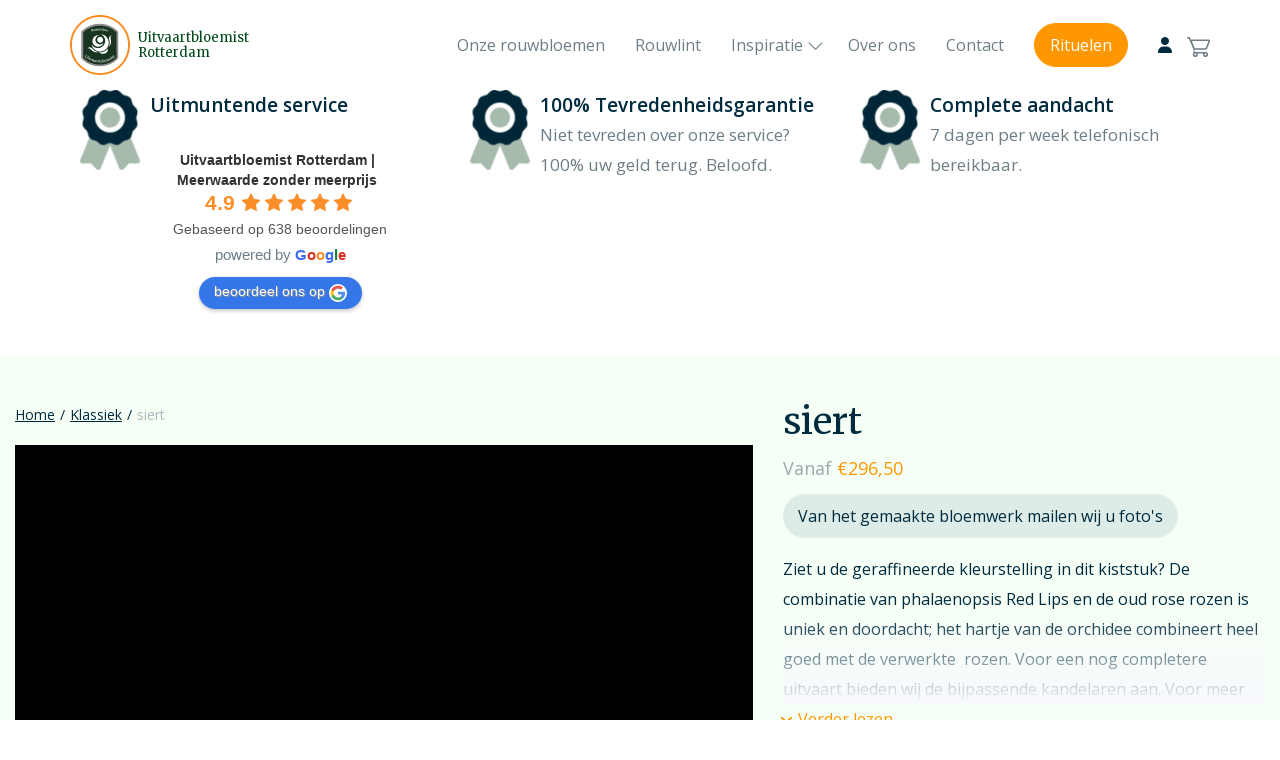

--- FILE ---
content_type: text/html; charset=UTF-8
request_url: https://uitvaartbloemistrotterdam.nl/product/phalaenopsis-red-lips-en-oud-roze-rozen-2/
body_size: 66464
content:
<!doctype html>
<html lang="nl-NL">
	<head>
		<meta charset="utf-8">
		<meta http-equiv="x-ua-compatible" content="ie=edge">
		<meta name="viewport" content="width=device-width, initial-scale=1.0, minimum-scale=1.0, maximum-scale=1.0, user-scalable=no">
		<meta name="HandheldFriendly" content="true">
		<link rel="alternate" type="application/rss+xml" title="Uitvaartbloemist Rotterdam Feed" href="https://uitvaartbloemistrotterdam.nl/feed/">

		<title>orchidee rouwstuk rouwbloemen redlips bloemstuk</title>

		
        
<!--		<script id="Cookiebot" src="https://consent.cookiebot.com/uc.js" data-cbid="b7ff3bc9-a3b3-4020-a363-c416e0d24184" data-blockingmode="auto" type="text/javascript"></script>-->

		<meta name='robots' content='index, follow, max-image-preview:large, max-snippet:-1, max-video-preview:-1' />
	<style>img:is([sizes="auto" i], [sizes^="auto," i]) { contain-intrinsic-size: 3000px 1500px }</style>
	<script id="cookie-law-info-gcm-var-js" src="[data-uri]" defer></script>
<script data-optimized="1" id="cookie-law-info-gcm-js" type="text/javascript" src="https://uitvaartbloemistrotterdam.nl/wp-content/litespeed/js/5/bf9b9164a9a538dc755c1fb0892b3763.js?ver=b3763" defer data-deferred="1"></script> <script id="cookieyes" type="text/javascript" src="https://cdn-cookieyes.com/client_data/6e8b8c6e1595152afdcf30f6/script.js" defer data-deferred="1"></script>
<!-- Google Tag Manager for WordPress by gtm4wp.com -->
<script data-cfasync="false" data-pagespeed-no-defer>
	var gtm4wp_datalayer_name = "dataLayer";
	var dataLayer = dataLayer || [];
	const gtm4wp_use_sku_instead = false;
	const gtm4wp_currency = 'EUR';
	const gtm4wp_product_per_impression = 30;
	const gtm4wp_clear_ecommerce = false;
	const gtm4wp_datalayer_max_timeout = 2000;
</script>
<!-- End Google Tag Manager for WordPress by gtm4wp.com -->
	<!-- This site is optimized with the Yoast SEO plugin v26.1.1 - https://yoast.com/wordpress/plugins/seo/ -->
	<meta name="description" content="orchidee rouwstuk rouwbloemen redlips bloemstuk bloemwerk uitvaart uitvaartbloemen kiststuk rouwbloemwerk luxe kistarrangement" />
	<link rel="canonical" href="https://uitvaartbloemistrotterdam.nl/product/phalaenopsis-red-lips-en-oud-roze-rozen-2/" />
	<meta property="og:locale" content="nl_NL" />
	<meta property="og:type" content="article" />
	<meta property="og:title" content="orchidee rouwstuk rouwbloemen redlips bloemstuk" />
	<meta property="og:description" content="orchidee rouwstuk rouwbloemen redlips bloemstuk bloemwerk uitvaart uitvaartbloemen kiststuk rouwbloemwerk luxe kistarrangement" />
	<meta property="og:url" content="https://uitvaartbloemistrotterdam.nl/product/phalaenopsis-red-lips-en-oud-roze-rozen-2/" />
	<meta property="og:site_name" content="Uitvaartbloemist Rotterdam" />
	<meta property="article:modified_time" content="2025-01-11T14:28:04+00:00" />
	<meta property="og:image" content="http://uitvaartbloemistrotterdam.nl/wp-content/uploads/2020/08/Unique-03-redlips-productfoto-4MP.jpg" />
	<meta property="og:image:width" content="2449" />
	<meta property="og:image:height" content="1632" />
	<meta property="og:image:type" content="image/jpeg" />
	<meta name="twitter:card" content="summary_large_image" />
	<meta name="twitter:label1" content="Geschatte leestijd" />
	<meta name="twitter:data1" content="1 minuut" />
	<script type="application/ld+json" class="yoast-schema-graph">{"@context":"https://schema.org","@graph":[{"@type":"WebPage","@id":"https://uitvaartbloemistrotterdam.nl/product/phalaenopsis-red-lips-en-oud-roze-rozen-2/","url":"https://uitvaartbloemistrotterdam.nl/product/phalaenopsis-red-lips-en-oud-roze-rozen-2/","name":"orchidee rouwstuk rouwbloemen redlips bloemstuk","isPartOf":{"@id":"https://uitvaartbloemistrotterdam.nl/#website"},"primaryImageOfPage":{"@id":"https://uitvaartbloemistrotterdam.nl/product/phalaenopsis-red-lips-en-oud-roze-rozen-2/#primaryimage"},"image":{"@id":"https://uitvaartbloemistrotterdam.nl/product/phalaenopsis-red-lips-en-oud-roze-rozen-2/#primaryimage"},"thumbnailUrl":"https://uitvaartbloemistrotterdam.nl/wp-content/uploads/2020/08/Unique-03-redlips-productfoto-4MP.jpg","datePublished":"2020-08-04T13:48:04+00:00","dateModified":"2025-01-11T14:28:04+00:00","description":"orchidee rouwstuk rouwbloemen redlips bloemstuk bloemwerk uitvaart uitvaartbloemen kiststuk rouwbloemwerk luxe kistarrangement","breadcrumb":{"@id":"https://uitvaartbloemistrotterdam.nl/product/phalaenopsis-red-lips-en-oud-roze-rozen-2/#breadcrumb"},"inLanguage":"nl-NL","potentialAction":[{"@type":"ReadAction","target":["https://uitvaartbloemistrotterdam.nl/product/phalaenopsis-red-lips-en-oud-roze-rozen-2/"]}]},{"@type":"ImageObject","inLanguage":"nl-NL","@id":"https://uitvaartbloemistrotterdam.nl/product/phalaenopsis-red-lips-en-oud-roze-rozen-2/#primaryimage","url":"https://uitvaartbloemistrotterdam.nl/wp-content/uploads/2020/08/Unique-03-redlips-productfoto-4MP.jpg","contentUrl":"https://uitvaartbloemistrotterdam.nl/wp-content/uploads/2020/08/Unique-03-redlips-productfoto-4MP.jpg","width":2449,"height":1632},{"@type":"BreadcrumbList","@id":"https://uitvaartbloemistrotterdam.nl/product/phalaenopsis-red-lips-en-oud-roze-rozen-2/#breadcrumb","itemListElement":[{"@type":"ListItem","position":1,"name":"Home","item":"https://uitvaartbloemistrotterdam.nl/"},{"@type":"ListItem","position":2,"name":"Onze rouwbloemen","item":"https://uitvaartbloemistrotterdam.nl/assortiment/"},{"@type":"ListItem","position":3,"name":"siert"}]},{"@type":"WebSite","@id":"https://uitvaartbloemistrotterdam.nl/#website","url":"https://uitvaartbloemistrotterdam.nl/","name":"Uitvaartbloemist Rotterdam","description":"","potentialAction":[{"@type":"SearchAction","target":{"@type":"EntryPoint","urlTemplate":"https://uitvaartbloemistrotterdam.nl/?s={search_term_string}"},"query-input":{"@type":"PropertyValueSpecification","valueRequired":true,"valueName":"search_term_string"}}],"inLanguage":"nl-NL"}]}</script>
	<!-- / Yoast SEO plugin. -->


<link rel='dns-prefetch' href='//ajax.googleapis.com' />
<link rel='dns-prefetch' href='//cdnjs.cloudflare.com' />
<link rel='dns-prefetch' href='//fonts.googleapis.com' />
<script type="text/javascript" src="[data-uri]" defer></script>

<link data-optimized="1" rel='stylesheet' id='delivery-date-block-frontend-css' href='https://uitvaartbloemistrotterdam.nl/wp-content/litespeed/css/5/e5bc3f2bbb7ba33097c910b5b6c447bf.css?ver=84acd' type='text/css' media='all' />
<style id='wp-emoji-styles-inline-css' type='text/css'>

	img.wp-smiley, img.emoji {
		display: inline !important;
		border: none !important;
		box-shadow: none !important;
		height: 1em !important;
		width: 1em !important;
		margin: 0 0.07em !important;
		vertical-align: -0.1em !important;
		background: none !important;
		padding: 0 !important;
	}
</style>
<link data-optimized="1" rel='stylesheet' id='photoswipe-css' href='https://uitvaartbloemistrotterdam.nl/wp-content/litespeed/css/5/e91775d8ad01f7c619924b2497190a86.css?ver=e08bf' type='text/css' media='all' />
<link data-optimized="1" rel='stylesheet' id='photoswipe-default-skin-css' href='https://uitvaartbloemistrotterdam.nl/wp-content/litespeed/css/5/223b354a2d1049da101531431044a2e3.css?ver=79970' type='text/css' media='all' />
<link data-optimized="1" rel='stylesheet' id='woocommerce-layout-css' href='https://uitvaartbloemistrotterdam.nl/wp-content/litespeed/css/5/3ea70998157d467d1e5213a5cda32249.css?ver=f9378' type='text/css' media='all' />
<link data-optimized="1" rel='stylesheet' id='woocommerce-smallscreen-css' href='https://uitvaartbloemistrotterdam.nl/wp-content/litespeed/css/5/2b31089367f2a79ad8b66b9241346a3c.css?ver=c4572' type='text/css' media='only screen and (max-width: 768px)' />
<link data-optimized="1" rel='stylesheet' id='woocommerce-general-css' href='https://uitvaartbloemistrotterdam.nl/wp-content/litespeed/css/5/5fac6404e0f20da7695b4952e62bf976.css?ver=e956f' type='text/css' media='all' />
<style id='woocommerce-inline-inline-css' type='text/css'>
.woocommerce form .form-row .required { visibility: visible; }
</style>
<link data-optimized="1" rel='stylesheet' id='woof-css' href='https://uitvaartbloemistrotterdam.nl/wp-content/litespeed/css/5/cd65870dea97e5b1b60edb9b7c74868a.css?ver=e70b8' type='text/css' media='all' />
<style id='woof-inline-css' type='text/css'>

.woof_products_top_panel li span, .woof_products_top_panel2 li span{background: url(https://uitvaartbloemistrotterdam.nl/wp-content/plugins/woocommerce-products-filter/img/delete.png);background-size: 14px 14px;background-repeat: no-repeat;background-position: right;}
.woof_edit_view{
                    display: none;
                }
.woof_price_search_container .price_slider_amount button.button{
                        display: none;
                    }

                    /***** END: hiding submit button of the price slider ******/



</style>
<link data-optimized="1" rel='stylesheet' id='chosen-drop-down-css' href='https://uitvaartbloemistrotterdam.nl/wp-content/litespeed/css/5/5f88aa7202dd69b4755e5afc5c530d56.css?ver=bbfcf' type='text/css' media='all' />
<link data-optimized="1" rel='stylesheet' id='plainoverlay-css' href='https://uitvaartbloemistrotterdam.nl/wp-content/litespeed/css/5/efbc8ff5143fc3919e9d99db0451c4ac.css?ver=4ae54' type='text/css' media='all' />
<link data-optimized="1" rel='stylesheet' id='icheck-jquery-color-css' href='https://uitvaartbloemistrotterdam.nl/wp-content/litespeed/css/5/fae07794e6d108b8550756a5f478615c.css?ver=9be60' type='text/css' media='all' />
<link data-optimized="1" rel='stylesheet' id='woof_by_sku_html_items-css' href='https://uitvaartbloemistrotterdam.nl/wp-content/litespeed/css/5/43a74809cdeb815498d5ce7e955f467d.css?ver=6a931' type='text/css' media='all' />
<link data-optimized="1" rel='stylesheet' id='woof_by_text_html_items-css' href='https://uitvaartbloemistrotterdam.nl/wp-content/litespeed/css/5/15a1615c67e562012a438294367a53b8.css?ver=83906' type='text/css' media='all' />
<link data-optimized="1" rel='stylesheet' id='woof_color_html_items-css' href='https://uitvaartbloemistrotterdam.nl/wp-content/litespeed/css/5/7471e11739bd7d269f62dc993a97185b.css?ver=b4f4c' type='text/css' media='all' />
<link data-optimized="1" rel='stylesheet' id='woof_quick_search_html_items-css' href='https://uitvaartbloemistrotterdam.nl/wp-content/litespeed/css/5/c3343e1ec1fa13e244a18031fae8e8c4.css?ver=d316d' type='text/css' media='all' />
<link data-optimized="1" rel='stylesheet' id='grw-public-main-css-css' href='https://uitvaartbloemistrotterdam.nl/wp-content/litespeed/css/5/e213f75ff5d4150515d81f7005e49b70.css?ver=7b7ac' type='text/css' media='all' />
<link data-optimized="1" rel='stylesheet' id='brands-styles-css' href='https://uitvaartbloemistrotterdam.nl/wp-content/litespeed/css/5/45f063b0e1642abba22850b7af421fe0.css?ver=1bc22' type='text/css' media='all' />
<link data-optimized="1" rel='stylesheet' id='root_child_stylesheet-css' href='https://uitvaartbloemistrotterdam.nl/wp-content/litespeed/css/5/82b5fe1661c4a74d427dab26c9342abd.css?ver=42abd' type='text/css' media='all' />
<link rel='stylesheet' id='font-awesome-css' href='https://cdnjs.cloudflare.com/ajax/libs/font-awesome/6.5.2/css/all.min.css?ver=95ab8769f917b76b654f3c4c3effe237' type='text/css' media='all' />
<link data-optimized="1" rel='stylesheet' id='root_child_stylesheet_product_options-css' href='https://uitvaartbloemistrotterdam.nl/wp-content/litespeed/css/5/0e6e0078d7cf150572ca63e05cc4faac.css?ver=62589' type='text/css' media='all' />
<link rel='stylesheet' id='fonts-css' href='https://fonts.googleapis.com/css?family=Merriweather:400,400i|Open+Sans:400,400i,600,600i&#038;display=swap' type='text/css' media='all' />
<script type="text/javascript" id="woof-husky-js-extra" src="[data-uri]" defer></script>
<script data-optimized="1" type="text/javascript" src="https://uitvaartbloemistrotterdam.nl/wp-content/litespeed/js/5/4dcafb70c917f555a15bfa914602fc4f.js?ver=c4460" id="woof-husky-js" defer data-deferred="1"></script>
<script type="text/javascript" src="//ajax.googleapis.com/ajax/libs/jquery/3.6.0/jquery.js" id="jquery-js"></script>
<script type="text/javascript" id="jquery-js-after">
/* <![CDATA[ */
window.jQuery || document.write('<script src="https://uitvaartbloemistrotterdam.nl/wp-content/themes/uitvaartbloemist/assets/scripts/jquery.min.js"><\/script>')
/* ]]> */
</script>
<script data-optimized="1" type="text/javascript" src="https://uitvaartbloemistrotterdam.nl/wp-content/litespeed/js/5/a79d037d0ec8a960e84b66829e5993df.js?ver=1e4b5" id="jquery-blockui-js" data-wp-strategy="defer"></script>
<script type="text/javascript" id="wc-add-to-cart-js-extra" src="[data-uri]" defer></script>
<script data-optimized="1" type="text/javascript" src="https://uitvaartbloemistrotterdam.nl/wp-content/litespeed/js/5/4fadfb031f934cc80a67a324e34f5cf9.js?ver=6e911" id="wc-add-to-cart-js" defer="defer" data-wp-strategy="defer"></script>
<script data-optimized="1" type="text/javascript" src="https://uitvaartbloemistrotterdam.nl/wp-content/litespeed/js/5/d1bc19ca80974ba723f0142faa40b916.js?ver=af4bb" id="photoswipe-js" defer="defer" data-wp-strategy="defer"></script>
<script data-optimized="1" type="text/javascript" src="https://uitvaartbloemistrotterdam.nl/wp-content/litespeed/js/5/d1e62806e7f31fca078168ce31fa9ef3.js?ver=4e3ad" id="photoswipe-ui-default-js" defer="defer" data-wp-strategy="defer"></script>
<script data-optimized="1" type="text/javascript" src="https://uitvaartbloemistrotterdam.nl/wp-content/litespeed/js/5/41c35acdc25ffc7e46aae7ae97c99426.js?ver=a4901" id="js-cookie-js" defer="defer" data-wp-strategy="defer"></script>
<script type="text/javascript" id="woocommerce-js-extra" src="[data-uri]" defer></script>
<script data-optimized="1" type="text/javascript" src="https://uitvaartbloemistrotterdam.nl/wp-content/litespeed/js/5/f60d15599aa1207b79c6e72ee5b319a9.js?ver=3c8fd" id="woocommerce-js" defer="defer" data-wp-strategy="defer"></script>
<script data-optimized="1" type="text/javascript" defer="defer" src="https://uitvaartbloemistrotterdam.nl/wp-content/litespeed/js/5/70e787674d74fe93573dc953c4a7afbb.js?ver=59229" id="grw-public-main-js-js"></script>
<script type="text/javascript" id="enhanced-ecommerce-google-analytics-js-extra" src="[data-uri]" defer></script>
<script data-cfasync="false" data-no-optimize="1" data-pagespeed-no-defer type="text/javascript" src="https://uitvaartbloemistrotterdam.nl/wp-content/plugins/enhanced-e-commerce-for-woocommerce-store/public/js/con-gtm-google-analytics.js?ver=7.2.12" id="enhanced-ecommerce-google-analytics-js"></script>
<script data-cfasync="false" data-no-optimize="1" data-pagespeed-no-defer type="text/javascript" id="enhanced-ecommerce-google-analytics-js-after">
/* <![CDATA[ */
tvc_smd={"tvc_wcv":"10.2.2","tvc_wpv":"6.8.3","tvc_eev":"7.2.12","tvc_cnf":{"t_cg":"","t_ec":"","t_ee":"on","t_df":"","t_gUser":"1","t_UAen":"on","t_thr":"6","t_IPA":"1","t_PrivacyPolicy":"1"},"tvc_sub_data":{"sub_id":"37009","cu_id":"5981","pl_id":"1","ga_tra_option":"GA4","ga_property_id":"","ga_measurement_id":"G-4PCMSNZ5Q7","ga_ads_id":"","ga_gmc_id":"","ga_gmc_id_p":"","op_gtag_js":"0","op_en_e_t":"0","op_rm_t_t":"0","op_dy_rm_t_t":"0","op_li_ga_wi_ads":"0","gmc_is_product_sync":"0","gmc_is_site_verified":"0","gmc_is_domain_claim":"0","gmc_product_count":"0","fb_pixel_id":"","tracking_method":"gtm","user_gtm_id":"conversios-gtm"}};
/* ]]> */
</script>
<script data-optimized="1" type="text/javascript" src="https://uitvaartbloemistrotterdam.nl/wp-content/litespeed/js/5/c8e2e0c9ecea67113f0d97f92622df98.js?ver=6a0dc" id="orddd_tyche-js" defer data-deferred="1"></script>
<link rel="https://api.w.org/" href="https://uitvaartbloemistrotterdam.nl/wp-json/" /><link rel="alternate" title="JSON" type="application/json" href="https://uitvaartbloemistrotterdam.nl/wp-json/wp/v2/product/9128" /><link rel="alternate" title="oEmbed (JSON)" type="application/json+oembed" href="https://uitvaartbloemistrotterdam.nl/wp-json/oembed/1.0/embed?url=https%3A%2F%2Fuitvaartbloemistrotterdam.nl%2Fproduct%2Fphalaenopsis-red-lips-en-oud-roze-rozen-2%2F" />
<link rel="alternate" title="oEmbed (XML)" type="text/xml+oembed" href="https://uitvaartbloemistrotterdam.nl/wp-json/oembed/1.0/embed?url=https%3A%2F%2Fuitvaartbloemistrotterdam.nl%2Fproduct%2Fphalaenopsis-red-lips-en-oud-roze-rozen-2%2F&#038;format=xml" />
  <style type="text/css">
    .pewc-group-content-wrapper {
      background-color:  !important;
    }
    ul.pewc-product-extra-groups {
      margin-left: px;
      margin-bottom: px;
      padding: px;
      background-color: ;
    }
    .pewc-product-extra-groups > li {
      margin-left: px;
      margin-bottom: px;
      padding-top: px;
      padding-bottom: px;
      padding-left: px;
      padding-right: px;
      background-color: ;
      color: 0;
    }

    
    
          .pewc-group-heading-wrapper h3 {
        color: #333;
      }
    
          .pewc-group-heading-wrapper h3 {
        font-size: 32px;
      }
    
          .pewc-preset-style .pewc-groups-accordion .pewc-group-wrap h3 {
        background-color: transparent;
      }
      .pewc-groups-accordion .pewc-group-heading-wrapper, .pewc-preset-style .pewc-groups-accordion .pewc-group-wrap h3 {
        background-color: #eee;
      }
    
          .pewc-group-description {
      color: #222;
      }
    
          .pewc-group-description {
        font-size: 18px;
      }
    
          .pewc-step-buttons .pewc-next-step-button[data-direction="next"] {
        background-color: #eee;
      }
              .pewc-step-buttons .pewc-next-step-button[data-direction="next"] {
        color: #222;
      }
    
          .pewc-step-buttons .pewc-next-step-button[data-direction="previous"] {
        background-color: #eee;
      }
              .pewc-step-buttons .pewc-next-step-button[data-direction="previous"] {
        color: #222;
      }
    
          .pewc-steps-wrapper .pewc-tab  {
        background: #f9f9f9;
      }
      .pewc-steps-wrapper .pewc-tab:after {
        border-left-color: #f9f9f9;
      }
    
          .pewc-steps-wrapper .pewc-tab.active-tab  {
        background: #f1f1f1;
      }
      .pewc-steps-wrapper .pewc-tab.active-tab:after {
        border-left-color: #f1f1f1;
      }
    
          .pewc-preset-style .pewc-tabs-wrapper .pewc-tab  {
        background: #f1f1f1;
        border-color: #f1f1f1;
        border-bottom-color: #fff;

      }
    
          .pewc-preset-style .pewc-tabs-wrapper .pewc-tab.active-tab  {
        background: #fff;
        border-bottom-color: #fff;
      }
    
          .pewc-groups-accordion .pewc-group-wrap h3::before {
        border-color: #222;
      }
    
          .pewc-groups-accordion .pewc-group-wrap h3::before {
        height: 0.3em;
        width: 0.3em;
      }
        
                textarea.pewc-form-field {
      height: em;
    }
          .pewc-has-hex .pewc-radio-images-wrapper[class*=" pewc-columns-"] .pewc-radio-image-wrapper,
      .pewc-hex {
        width: 60px;
      }
                .pewc-hex {
        height: 60px;
      }
          .pewc-preset-style .pewc-radio-image-wrapper.checked,
      .pewc-preset-style .pewc-checkbox-image-wrapper.checked,
      .pewc-preset-style .checked .pewc-hex {
        border-color:  #2196f3;
      }
      /* 3.25.4, so that hover is only applied on screens with mice */
      @media (pointer: fine) {
        .pewc-preset-style .pewc-radio-image-wrapper:hover,
        .pewc-preset-style .pewc-checkbox-image-wrapper:hover,
        .pewc-preset-style .pewc-radio-image-wrapper:hover .pewc-hex {
          border-color:  #2196f3;
        }
      }
          .pewc-preset-style .pewc-radio-image-wrapper,
      .pewc-preset-style .pewc-checkbox-image-wrapper {
        padding: 8px
      }
          .pewc-preset-style .products-quantities-independent:not(.pewc-column-wrapper) .pewc-checkbox-desc-wrapper,
      .pewc-preset-style .products-quantities-independent:not(.pewc-column-wrapper) .pewc-radio-desc-wrapper {
        display: grid;
      }
      </style>
  
		<script src="[data-uri]" defer></script>

	<meta name="ti-site-data" content="[base64]" />
<!-- Google Tag Manager for WordPress by gtm4wp.com -->
<!-- GTM Container placement set to manual -->
<script data-cfasync="false" data-pagespeed-no-defer type="text/javascript">
	var dataLayer_content = {"pagePostType":"product","pagePostType2":"single-product","pagePostAuthor":"Ferdinand van Leeuwen","cartContent":{"totals":{"applied_coupons":[],"discount_total":0,"subtotal":0,"total":0},"items":[]},"productRatingCounts":[],"productAverageRating":0,"productReviewCount":0,"productType":"variable","productIsVariable":1};
	dataLayer.push( dataLayer_content );
</script>
<script data-cfasync="false" data-pagespeed-no-defer type="text/javascript">
(function(w,d,s,l,i){w[l]=w[l]||[];w[l].push({'gtm.start':
new Date().getTime(),event:'gtm.js'});var f=d.getElementsByTagName(s)[0],
j=d.createElement(s),dl=l!='dataLayer'?'&l='+l:'';j.async=true;j.src=
'//www.googletagmanager.com/gtm.js?id='+i+dl;f.parentNode.insertBefore(j,f);
})(window,document,'script','dataLayer','GTM-T53VPZ6');
</script>
<!-- End Google Tag Manager for WordPress by gtm4wp.com -->	<noscript><style>.woocommerce-product-gallery{ opacity: 1 !important; }</style></noscript>
	        <script data-cfasync="false" data-no-optimize="1" data-pagespeed-no-defer>
            var tvc_lc = 'EUR';
        </script>
        <script data-cfasync="false" data-no-optimize="1" data-pagespeed-no-defer>
            var tvc_lc = 'EUR';
        </script>
<script data-cfasync="false" data-pagespeed-no-defer>
      window.dataLayer = window.dataLayer || [];
      dataLayer.push({"event":"begin_datalayer","cov_ga4_measurment_id":"G-4PCMSNZ5Q7","cov_remarketing":false,"conv_track_email":"1","conv_track_phone":"1","conv_track_address":"1","conv_track_page_scroll":"1","conv_track_file_download":"1","conv_track_author":"1","conv_track_signup":"1","conv_track_signin":"1"});
    </script>    <!-- Google Tag Manager by Conversios-->
    <script>
      (function(w, d, s, l, i) {
        w[l] = w[l] || [];
        w[l].push({
          'gtm.start': new Date().getTime(),
          event: 'gtm.js'
        });
        var f = d.getElementsByTagName(s)[0],
          j = d.createElement(s),
          dl = l != 'dataLayer' ? '&l=' + l : '';
        j.async = true;
        j.src =
          'https://www.googletagmanager.com/gtm.js?id=' + i + dl;
        f.parentNode.insertBefore(j, f);
      })(window, document, 'script', 'dataLayer', 'GTM-K7X94DG');
    </script>
    <!-- End Google Tag Manager -->
    <!-- Google Tag Manager (noscript) -->
    <noscript><iframe data-lazyloaded="1" src="about:blank" data-src="https://www.googletagmanager.com/ns.html?id=GTM-K7X94DG" height="0" width="0" style="display:none;visibility:hidden"></iframe><noscript><iframe src="https://www.googletagmanager.com/ns.html?id=GTM-K7X94DG" height="0" width="0" style="display:none;visibility:hidden"></iframe></noscript></noscript>
    <!-- End Google Tag Manager (noscript) -->
      <script src="[data-uri]" defer></script>
          <script data-cfasync="false" data-no-optimize="1" data-pagespeed-no-defer>
            var tvc_lc = 'EUR';
        </script>
        <script data-cfasync="false" data-no-optimize="1" data-pagespeed-no-defer>
            var tvc_lc = 'EUR';
        </script>
        <script type="text/javascript" src="[data-uri]" defer></script>

        		<style type="text/css" id="wp-custom-css">
			.wp-gr .grw-slider .grw-slider-header-inner, .wp-gr {
	margin-top: -15px!important;
	margin-left: -10px!important;
	padding: 0px!important;
}

.wp-gr .wp-google-powered{
	color: #6e7e87!important;
}

.mobile-hide{
		display: none;
	}

@media (max-width:768px){
	.pillar-title{
		font-size: 16px!important;
	}
	..pillar-description{
		font-size: 10px!important;
	}
	.page-landing-featured ul.products{
		margin-top:0px;
	}
}

@media (min-width:991px){
	.woof_hide_filter{
		display: block;
	}
}
@media (min-width:768px){
	.desktop-hide{
		display: none;
	}
	.mobile-hide{
		display: inline;
	}
}		</style>
				<link rel="apple-touch-icon" sizes="180x180" href="https://uitvaartbloemistrotterdam.nl/wp-content/themes/uitvaartbloemist/assets/images/favicons/apple-touch-icon.png">
<link rel="icon" type="image/png" sizes="32x32" href="https://uitvaartbloemistrotterdam.nl/wp-content/themes/uitvaartbloemist/assets/images/favicons/favicon-32x32.png">
<link rel="icon" type="image/png" sizes="16x16" href="https://uitvaartbloemistrotterdam.nl/wp-content/themes/uitvaartbloemist/assets/images/favicons/favicon-16x16.png">
<link rel="manifest" href="https://uitvaartbloemistrotterdam.nl/wp-content/themes/uitvaartbloemist/assets/images/favicons/site.webmanifest">
<link rel="mask-icon" href="https://uitvaartbloemistrotterdam.nl/wp-content/themes/uitvaartbloemist/assets/images/favicons/safari-pinned-tab.svg" color="#ff9800">
<link rel="shortcut icon" href="https://uitvaartbloemistrotterdam.nl/wp-content/themes/uitvaartbloemist/assets/images/favicons/favicon.ico">
<meta name="msapplication-TileColor" content="#ff9800">
<meta name="msapplication-config" content="https://uitvaartbloemistrotterdam.nl/wp-content/themes/uitvaartbloemist/assets/images/favicons/browserconfig.xml">
<meta name="theme-color" content="#ff9800">

		<!--[if lt IE 9]>
		<script src="https://oss.maxcdn.com/libs/html5shiv/3.7.0/html5shiv.js"></script>
		<script src="https://oss.maxcdn.com/libs/respond.js/1.4.2/respond.min.js"></script>
		<![endif]-->
	</head>
	<body class="wp-singular product-template-default single single-product postid-9128 wp-theme-uitvaartbloemist theme-uitvaartbloemist woocommerce woocommerce-page woocommerce-no-js pewc-has-extra-fields pewc-variable-product pewc-quantity-layout-grid pewc-preset-style pewc-style-simple">
	
<!-- GTM Container placement set to manual -->
<!-- Google Tag Manager (noscript) -->
				<noscript><iframe data-lazyloaded="1" src="about:blank" data-src="https://www.googletagmanager.com/ns.html?id=GTM-T53VPZ6" height="0" width="0" style="display:none;visibility:hidden" aria-hidden="true"></iframe><noscript><iframe src="https://www.googletagmanager.com/ns.html?id=GTM-T53VPZ6" height="0" width="0" style="display:none;visibility:hidden" aria-hidden="true"></iframe></noscript></noscript>
<!-- End Google Tag Manager (noscript) -->
	

<style>
/*    custom style want weet niet waar ik de styling moet doen*/

.woocommerce .col-1, .col-2{ max-width:none; width:100%!important}
</style>
<header role="banner">
	<div class="navbar navbar-expand-md">
		<div class="navbar-container container">
            <a class="navbar-brand" href="https://uitvaartbloemistrotterdam.nl/">
                                    				<svg class="navbar-brand-emblem">
                    					<use xlink:href="https://uitvaartbloemistrotterdam.nl/wp-content/themes/uitvaartbloemist/assets/dist/rotterdam//spritemap.31c0bf6217e8274364b7.svg#uitvaartbloemist-brand-border" class="navbar-brand-emblem-border" />
                    					<use xlink:href="https://uitvaartbloemistrotterdam.nl/wp-content/themes/uitvaartbloemist/assets/dist/rotterdam//spritemap.31c0bf6217e8274364b7.svg#uitvaartbloemist-brand-emblem" class="navbar-brand-emblem-emblem" />
                    					<use xlink:href="https://uitvaartbloemistrotterdam.nl/wp-content/themes/uitvaartbloemist/assets/dist/rotterdam//spritemap.31c0bf6217e8274364b7.svg#uitvaartbloemist-brand-ring" class="navbar-brand-emblem-ring" />
                    				</svg>
                                <span class="navbar-brand-name"><div style="font-size: 13px;line-height: 15px">Uitvaartbloemist<br>Rotterdam</div></span>
            </a>

                <a class="navbar-account navbar-shopcart  has-items" href="https://uitvaartbloemistrotterdam.nl/mijn-account/">
                    <i class="fas fa-user"></i> <!-- FontAwesome icon for user -->
                </a>


			<a class="navbar-shopcart " href="https://uitvaartbloemistrotterdam.nl/afrekenen/" data-nav-shopcart>
				<svg class="icon icon-shopping-cart navbar-shopcart-icon"><use xlink:href="https://uitvaartbloemistrotterdam.nl/wp-content/themes/uitvaartbloemist/assets/dist/rotterdam//spritemap.31c0bf6217e8274364b7.svg#shopping-cart"></use></svg>				<span class="navbar-shopcart-badge" data-nav-shopcart-count>0</span>
			</a>
			<button class="navbar-toggler" type="button" data-toggle="navbar" data-target="#navbarCollapse" aria-controls="navbarCollapse" aria-expanded="false" aria-label="Toggle navigation">
				<span class="navbar-toggler-line"></span>
				<span class="navbar-toggler-line"></span>
			</button>
			<div id="navbarCollapse" class="navbar-collapse">
				<div class="navbar-collapse-inner">
					<div class="navbar-nav-wrap mr-auto"><ul class="nav"><li itemscope="itemscope" itemtype="https://www.schema.org/SiteNavigationElement" id="menu-item-32" class="menu-item menu-item-type-post_type menu-item-object-page current_page_parent menu-item-32 nav-item"><a title="Onze rouwbloemen" href="https://uitvaartbloemistrotterdam.nl/assortiment/" class="nav-link">Onze rouwbloemen</a></li>
<li itemscope="itemscope" itemtype="https://www.schema.org/SiteNavigationElement" id="menu-item-6096" class="menu-item menu-item-type-post_type menu-item-object-page menu-item-6096 nav-item"><a title="Rouwlint" href="https://uitvaartbloemistrotterdam.nl/linten/" class="nav-link">Rouwlint</a></li>
<li itemscope="itemscope" itemtype="https://www.schema.org/SiteNavigationElement" id="menu-item-4835" class="menu-item menu-item-type-custom menu-item-object-custom menu-item-has-children has-megamenu dropdown menu-item-4835 nav-item"><a title="Inspiratie" href="#" data-toggle="dropdown" aria-haspopup="true" aria-expanded="false" class="dropdown-toggle nav-link" id="menu-item-dropdown-4835">Inspiratie</a>
<div class="nav-megamenu dropdown-menu" aria-labelledby="menu-item-dropdown-4835"><div class="nav-megamenu-wrap"><div class="container"><div class="row"><div class="col-md-4 nav-megamenu-info"><h3 class="mb-3">Inspiratie</h3><p class="text-primary-light">Wij helpen u graag op weg bij veelvoorkomende afwegingen.</p><div class="nav-megamenu-helpdesk media"><img data-lazyloaded="1" src="[data-uri]" data-src="https://uitvaartbloemistrotterdam.nl/wp-content/uploads/2019/01/Ferdinand-150x150.jpg" alt="Ferdinand van Leeuwen" class="nav-megamenu-helpdesk-avatar" /><noscript><img src="https://uitvaartbloemistrotterdam.nl/wp-content/uploads/2019/01/Ferdinand-150x150.jpg" alt="Ferdinand van Leeuwen" class="nav-megamenu-helpdesk-avatar" /></noscript><div class="media-body"><h5 class="mb-0">Heeft u vragen?</h5><p class="mb-0 text-primary-light"><a href="/contact/">Mail</a> of bel/chat vanaf 07:30 tot 19:30 7 dagen per week.</p></div></div></div><div class="col-md-8"><ul class="nav-megamenu-items" role="menu">
	<li itemscope="itemscope" itemtype="https://www.schema.org/SiteNavigationElement" id="menu-item-4906" class="menu-item menu-item-type-post_type menu-item-object-page menu-item-4906 nav-item"><a title="Het rouwboeket in hartvorm" href="https://uitvaartbloemistrotterdam.nl/hartvorm-rouwstuk/" class="dropdown-item"><div class="media nav-megamenu-item"><img data-lazyloaded="1" src="[data-uri]" data-src="https://uitvaartbloemistrotterdam.nl/wp-content/uploads/2019/03/443-1-150x150.jpg" alt="" class="nav-megamenu-helpdesk-avatar nav-megamenu-item-avatar" /><noscript><img src="https://uitvaartbloemistrotterdam.nl/wp-content/uploads/2019/03/443-1-150x150.jpg" alt="" class="nav-megamenu-helpdesk-avatar nav-megamenu-item-avatar" /></noscript><div class="media-body"><span class="nav-megamenu-item-title">Het rouwboeket in hartvorm</span><span class="nav-megamenu-item-desc">Liefdevol vormgegeven</span></div></div></a></li>
	<li itemscope="itemscope" itemtype="https://www.schema.org/SiteNavigationElement" id="menu-item-4838" class="menu-item menu-item-type-post_type menu-item-object-page menu-item-4838 nav-item"><a title="Modern rouwbloemwerk" href="https://uitvaartbloemistrotterdam.nl/modern-rouwbloemwerk/" class="dropdown-item"><div class="media nav-megamenu-item"><img data-lazyloaded="1" src="[data-uri]" data-src="https://uitvaartbloemistrotterdam.nl/wp-content/uploads/2020/05/M96-lage-resolutie-150x150.jpg" alt="" class="nav-megamenu-helpdesk-avatar nav-megamenu-item-avatar" /><noscript><img src="https://uitvaartbloemistrotterdam.nl/wp-content/uploads/2020/05/M96-lage-resolutie-150x150.jpg" alt="" class="nav-megamenu-helpdesk-avatar nav-megamenu-item-avatar" /></noscript><div class="media-body"><span class="nav-megamenu-item-title">Modern rouwbloemwerk</span><span class="nav-megamenu-item-desc">Modern geschikt</span></div></div></a></li>
	<li itemscope="itemscope" itemtype="https://www.schema.org/SiteNavigationElement" id="menu-item-4858" class="menu-item menu-item-type-post_type menu-item-object-page menu-item-4858 nav-item"><a title="Orchidee rouwstuk" href="https://uitvaartbloemistrotterdam.nl/orchidee-rouwstuk/" class="dropdown-item"><div class="media nav-megamenu-item"><img data-lazyloaded="1" src="[data-uri]" data-src="https://uitvaartbloemistrotterdam.nl/wp-content/uploads/2020/05/DSC01629-lage-resolutie-150x150.jpg" alt="" class="nav-megamenu-helpdesk-avatar nav-megamenu-item-avatar" /><noscript><img src="https://uitvaartbloemistrotterdam.nl/wp-content/uploads/2020/05/DSC01629-lage-resolutie-150x150.jpg" alt="" class="nav-megamenu-helpdesk-avatar nav-megamenu-item-avatar" /></noscript><div class="media-body"><span class="nav-megamenu-item-title">Orchidee rouwstuk</span><span class="nav-megamenu-item-desc">De phalaenopsis-orchidee</span></div></div></a></li>
	<li itemscope="itemscope" itemtype="https://www.schema.org/SiteNavigationElement" id="menu-item-4902" class="menu-item menu-item-type-post_type menu-item-object-page menu-item-4902 nav-item"><a title="Van en voor kinderen rouwstuk" href="https://uitvaartbloemistrotterdam.nl/rouwstuk-van-en-voor-kinderen/" class="dropdown-item"><div class="media nav-megamenu-item"><img data-lazyloaded="1" src="[data-uri]" data-src="https://uitvaartbloemistrotterdam.nl/wp-content/uploads/2019/04/kinderen07-spiegel-150x150.jpg" alt="" class="nav-megamenu-helpdesk-avatar nav-megamenu-item-avatar" /><noscript><img src="https://uitvaartbloemistrotterdam.nl/wp-content/uploads/2019/04/kinderen07-spiegel-150x150.jpg" alt="" class="nav-megamenu-helpdesk-avatar nav-megamenu-item-avatar" /></noscript><div class="media-body"><span class="nav-megamenu-item-title">Van en voor kinderen rouwstuk</span><span class="nav-megamenu-item-desc">Kinderlijk mooi</span></div></div></a></li>
	<li itemscope="itemscope" itemtype="https://www.schema.org/SiteNavigationElement" id="menu-item-5740" class="menu-item menu-item-type-post_type menu-item-object-page menu-item-5740 nav-item"><a title="Feyenoord rouwstuk" href="https://uitvaartbloemistrotterdam.nl/feyenoord-rouwstuk/" class="dropdown-item"><div class="media nav-megamenu-item"><img data-lazyloaded="1" src="[data-uri]" data-src="https://uitvaartbloemistrotterdam.nl/wp-content/uploads/2019/03/Vormen-11-1-150x150.jpg" alt="" class="nav-megamenu-helpdesk-avatar nav-megamenu-item-avatar" /><noscript><img src="https://uitvaartbloemistrotterdam.nl/wp-content/uploads/2019/03/Vormen-11-1-150x150.jpg" alt="" class="nav-megamenu-helpdesk-avatar nav-megamenu-item-avatar" /></noscript><div class="media-body"><span class="nav-megamenu-item-title">Feyenoord rouwstuk</span><span class="nav-megamenu-item-desc">Sport en bloemen gaan hand in hand</span></div></div></a></li>
	<li itemscope="itemscope" itemtype="https://www.schema.org/SiteNavigationElement" id="menu-item-8903" class="menu-item menu-item-type-post_type menu-item-object-page menu-item-8903 nav-item"><a title="Veldboeket" href="https://uitvaartbloemistrotterdam.nl/veldboeket/" class="dropdown-item"><div class="media nav-megamenu-item"><img data-lazyloaded="1" src="[data-uri]" data-src="https://uitvaartbloemistrotterdam.nl/wp-content/uploads/2020/08/DSC06812-1-150x150.jpg" alt="" class="nav-megamenu-helpdesk-avatar nav-megamenu-item-avatar" /><noscript><img src="https://uitvaartbloemistrotterdam.nl/wp-content/uploads/2020/08/DSC06812-1-150x150.jpg" alt="" class="nav-megamenu-helpdesk-avatar nav-megamenu-item-avatar" /></noscript><div class="media-body"><span class="nav-megamenu-item-title">Veldboeket</span><span class="nav-megamenu-item-desc">Bloem, bloemen, bloemenzee</span></div></div></a></li>
</ul></div></div></div></div></div></li>
<li itemscope="itemscope" itemtype="https://www.schema.org/SiteNavigationElement" id="menu-item-33" class="menu-item menu-item-type-post_type menu-item-object-page menu-item-33 nav-item"><a title="Over ons" href="https://uitvaartbloemistrotterdam.nl/over-ons-en-de-uitvaartbloemist/" class="nav-link">Over ons</a></li>
<li itemscope="itemscope" itemtype="https://www.schema.org/SiteNavigationElement" id="menu-item-34" class="menu-item menu-item-type-post_type menu-item-object-page menu-item-34 nav-item"><a title="Contact" href="https://uitvaartbloemistrotterdam.nl/contact/" class="nav-link">Contact</a></li>
<li class="nav-item nav-item-btn navbar-tool"><a href="https://uitvaartbloemistrotterdam.nl/rituelen/" class="btn btn-secondary btn-pill">Rituelen</a></li></ul></div>				</div>
			</div>
		</div>
	</div>
</header>


<div class="wrap" role="document">

				
	<main class="main" role="main">
		
				
		
<section class="section section-y-small pb-3 mobile-hide">
    <div class="container cpillar">
        <div class="row justify-content-center">
                                    <div class="col-sm-6 col-lg-4">
                
                
<div class="media pillarjustify-content-start">
        <div class="pillar-image" style="width: 80px; height: 80px;">
        <img data-lazyloaded="1" src="[data-uri]" data-src="https://uitvaartbloemistrotterdam.nl/wp-content/uploads/2023/07/Award-icon.png"   data-sizes="80px" data-srcset="https://uitvaartbloemistrotterdam.nl/wp-content/uploads/2023/07/Award-icon.png 120w, https://uitvaartbloemistrotterdam.nl/wp-content/uploads/2023/07/Award-icon-100x100.png 100w" class="" alt=""><noscript><img src="https://uitvaartbloemistrotterdam.nl/wp-content/uploads/2023/07/Award-icon.png"   sizes="80px" srcset="https://uitvaartbloemistrotterdam.nl/wp-content/uploads/2023/07/Award-icon.png 120w, https://uitvaartbloemistrotterdam.nl/wp-content/uploads/2023/07/Award-icon-100x100.png 100w" class="" alt=""></noscript>    </div>
        <div class="media-body">
        <h3 class="pillar-title">Uitmuntende service</h3>
        <p class="pillar-description" style="margin-top=0px;">
                    <div class="wp-gr wpac" data-id="19037" data-layout="slider" data-exec="false" data-options='{"text_size":"","trans":{"read more":"lees verder"}}'><svg xmlns="http://www.w3.org/2000/svg" style="display:none"><symbol id="grw-star" viewBox="0 0 1792 1792"><path d="M1728 647q0 22-26 48l-363 354 86 500q1 7 1 20 0 21-10.5 35.5t-30.5 14.5q-19 0-40-12l-449-236-449 236q-22 12-40 12-21 0-31.5-14.5t-10.5-35.5q0-6 2-20l86-500-364-354q-25-27-25-48 0-37 56-46l502-73 225-455q19-41 49-41t49 41l225 455 502 73q56 9 56 46z"></path></symbol><symbol id="grw-star-h" viewBox="0 0 1792 1792"><path d="M1250 957l257-250-356-52-66-10-30-60-159-322v963l59 31 318 168-60-355-12-66zm452-262l-363 354 86 500q5 33-6 51.5t-34 18.5q-17 0-40-12l-449-236-449 236q-23 12-40 12-23 0-34-18.5t-6-51.5l86-500-364-354q-32-32-23-59.5t54-34.5l502-73 225-455q20-41 49-41 28 0 49 41l225 455 502 73q45 7 54 34.5t-24 59.5z"></path></symbol><symbol id="grw-star-o" viewBox="0 0 1792 1792"><path d="M1201 1004l306-297-422-62-189-382-189 382-422 62 306 297-73 421 378-199 377 199zm527-357q0 22-26 48l-363 354 86 500q1 7 1 20 0 50-41 50-19 0-40-12l-449-236-449 236q-22 12-40 12-21 0-31.5-14.5t-10.5-35.5q0-6 2-20l86-500-364-354q-25-27-25-48 0-37 56-46l502-73 225-455q19-41 49-41t49 41l225 455 502 73q56 9 56 46z" fill="#ccc"></path></symbol><symbol id="grw-tripadvisor" viewBox="0 0 713.496 713.496"><g><circle fill="#34E0A1" cx="356.749" cy="356.748" r="356.748"/><path d="M577.095,287.152l43.049-46.836h-95.465c-47.792-32.646-105.51-51.659-167.931-51.659   c-62.342,0-119.899,19.054-167.612,51.659H93.432l43.049,46.836c-26.387,24.075-42.929,58.754-42.929,97.259   c0,72.665,58.914,131.578,131.579,131.578c34.519,0,65.968-13.313,89.446-35.077l42.172,45.919l42.172-45.879   c23.478,21.764,54.887,35.037,89.406,35.037c72.665,0,131.658-58.913,131.658-131.578   C620.024,345.866,603.483,311.188,577.095,287.152z M225.17,473.458c-49.188,0-89.047-39.859-89.047-89.047   s39.86-89.048,89.047-89.048c49.187,0,89.047,39.86,89.047,89.048S274.357,473.458,225.17,473.458z M356.788,381.82   c0-58.595-42.61-108.898-98.853-130.383c30.413-12.716,63.776-19.771,98.813-19.771s68.439,7.055,98.853,19.771   C399.399,272.962,356.788,323.226,356.788,381.82z M488.367,473.458c-49.188,0-89.048-39.859-89.048-89.047   s39.86-89.048,89.048-89.048s89.047,39.86,89.047,89.048S537.554,473.458,488.367,473.458z M488.367,337.694   c-25.79,0-46.677,20.887-46.677,46.677c0,25.789,20.887,46.676,46.677,46.676c25.789,0,46.676-20.887,46.676-46.676   C535.042,358.621,514.156,337.694,488.367,337.694z M271.846,384.411c0,25.789-20.887,46.676-46.676,46.676   s-46.676-20.887-46.676-46.676c0-25.79,20.887-46.677,46.676-46.677C250.959,337.694,271.846,358.621,271.846,384.411z"/></g></symbol><symbol id="grw-google" viewBox="0 0 512 512"><g fill="none" fill-rule="evenodd"><path d="M482.56 261.36c0-16.73-1.5-32.83-4.29-48.27H256v91.29h127.01c-5.47 29.5-22.1 54.49-47.09 71.23v59.21h76.27c44.63-41.09 70.37-101.59 70.37-173.46z" fill="#4285f4"/><path d="M256 492c63.72 0 117.14-21.13 156.19-57.18l-76.27-59.21c-21.13 14.16-48.17 22.53-79.92 22.53-61.47 0-113.49-41.51-132.05-97.3H45.1v61.15c38.83 77.13 118.64 130.01 210.9 130.01z" fill="#34a853"/><path d="M123.95 300.84c-4.72-14.16-7.4-29.29-7.4-44.84s2.68-30.68 7.4-44.84V150.01H45.1C29.12 181.87 20 217.92 20 256c0 38.08 9.12 74.13 25.1 105.99l78.85-61.15z" fill="#fbbc05"/><path d="M256 113.86c34.65 0 65.76 11.91 90.22 35.29l67.69-67.69C373.03 43.39 319.61 20 256 20c-92.25 0-172.07 52.89-210.9 130.01l78.85 61.15c18.56-55.78 70.59-97.3 132.05-97.3z" fill="#ea4335"/><path d="M20 20h472v472H20V20z"/></g></symbol></svg><div class="grw-row grw-row-m" data-options='{"speed":3,"autoplay":"1","mousestop":"1","breakpoints":""}'><div class="grw-header"><div class="grw-header-inner"><div class="wp-google-place wp-place-center"><div class="wp-google-right"><div class="wp-google-name"><a href="https://maps.google.com/?cid=3392575971044918861" target="_blank" rel="nofollow noopener"><span>Uitvaartbloemist Rotterdam | Meerwaarde zonder meerprijs</span></a></div><div><span class="wp-google-rating">4.9</span><span class="wp-google-stars"><span class="wp-stars"><span class="wp-star"><svg height="18" width="18" role="none"><use href="#grw-star"/></svg></span><span class="wp-star"><svg height="18" width="18" role="none"><use href="#grw-star"/></svg></span><span class="wp-star"><svg height="18" width="18" role="none"><use href="#grw-star"/></svg></span><span class="wp-star"><svg height="18" width="18" role="none"><use href="#grw-star"/></svg></span><span class="wp-star"><svg height="18" width="18" role="none"><use href="#grw-star"/></svg></span></span></span></div><div class="wp-google-based">Gebaseerd op 638 beoordelingen</div><div class="wp-google-powered">powered by <span><span style="color:#3c6df0!important">G</span><span style="color:#d93025!important">o</span><span style="color:#fb8e28!important">o</span><span style="color:#3c6df0!important">g</span><span style="color:#188038!important">l</span><span style="color:#d93025!important">e</span></span></div><div class="wp-google-wr"><a href="https://search.google.com/local/writereview?placeid=ChIJhVFJebI0xEcRTYao-97ZFC8" target="_blank" rel="nofollow noopener" onclick="return rplg_leave_review_window.call(this)">beoordeel ons op<svg height="18" width="18" role="none"><use href="#grw-google"></use></svg></a></div></div></div></div></div></div><img src="[data-uri]" alt="" onload="(function(el, data) {var f = function() { window.grw_init ? grw_init(el, data) : setTimeout(f, 400) }; f() })(this, 'slider');" width="1" height="1" style="display:none"></div>        </p>
    </div>
</div>

                
            </div>
                                    <div class="col-sm-6 col-lg-4">
                
                
<div class="media pillarjustify-content-start">
        <div class="pillar-image" style="width: 80px; height: 80px;">
        <img data-lazyloaded="1" src="[data-uri]" data-src="https://uitvaartbloemistrotterdam.nl/wp-content/uploads/2023/07/Award-icon.png"   data-sizes="80px" data-srcset="https://uitvaartbloemistrotterdam.nl/wp-content/uploads/2023/07/Award-icon.png 120w, https://uitvaartbloemistrotterdam.nl/wp-content/uploads/2023/07/Award-icon-100x100.png 100w" class="" alt=""><noscript><img src="https://uitvaartbloemistrotterdam.nl/wp-content/uploads/2023/07/Award-icon.png"   sizes="80px" srcset="https://uitvaartbloemistrotterdam.nl/wp-content/uploads/2023/07/Award-icon.png 120w, https://uitvaartbloemistrotterdam.nl/wp-content/uploads/2023/07/Award-icon-100x100.png 100w" class="" alt=""></noscript>    </div>
        <div class="media-body">
        <h3 class="pillar-title">100% Tevredenheidsgarantie</h3>
        <p class="pillar-description" style="margin-top=0px;">
            Niet tevreden over onze service? 100% uw geld terug. Beloofd.</p>
    </div>
</div>

                
            </div>
                                    <div class="col-sm-6 col-lg-4">
                
                
<div class="media pillarjustify-content-start">
        <div class="pillar-image" style="width: 80px; height: 80px;">
        <img data-lazyloaded="1" src="[data-uri]" data-src="https://uitvaartbloemistrotterdam.nl/wp-content/uploads/2023/07/Award-icon.png"   data-sizes="80px" data-srcset="https://uitvaartbloemistrotterdam.nl/wp-content/uploads/2023/07/Award-icon.png 120w, https://uitvaartbloemistrotterdam.nl/wp-content/uploads/2023/07/Award-icon-100x100.png 100w" class="" alt=""><noscript><img src="https://uitvaartbloemistrotterdam.nl/wp-content/uploads/2023/07/Award-icon.png"   sizes="80px" srcset="https://uitvaartbloemistrotterdam.nl/wp-content/uploads/2023/07/Award-icon.png 120w, https://uitvaartbloemistrotterdam.nl/wp-content/uploads/2023/07/Award-icon-100x100.png 100w" class="" alt=""></noscript>    </div>
        <div class="media-body">
        <h3 class="pillar-title">Complete aandacht</h3>
        <p class="pillar-description" style="margin-top=0px;">
            7 dagen per week telefonisch bereikbaar.</p>
    </div>
</div>

                
            </div>
                    </div>
    </div>
</section>
<div class="section product-section">
	<div class="container-fluid woocommerce-fluid-container WTF">

		<div id="primary" class="content-area">

		
			<div class="woocommerce-notices-wrapper"></div><div id="product-9128" class="product-type-flower has-extra-fields product type-product post-9128 status-publish first instock product_cat-klassiek-rouwwerk has-post-thumbnail taxable shipping-taxable purchasable product-type-variable">

    <div class="product-main">
        <div class="product-layout">
            <div class="product-col product-col-head">

                
                <h1 class="product_title entry-title">siert</h1>
                
            </div>
            <div class="product-col product-col-featured">

            	<nav class="woocommerce-breadcrumb" itemprop="breadcrumb"><span class="woocommerce-breadcrumb-item"><a href="https://uitvaartbloemistrotterdam.nl">Home</a></span><span class="woocommerce-breadcrumb-delimiter">&#47;</span><span class="woocommerce-breadcrumb-item"><a href="https://uitvaartbloemistrotterdam.nl/./klassiek-rouwwerk/">Klassiek</a></span><span class="woocommerce-breadcrumb-delimiter">&#47;</span><span class="woocommerce-breadcrumb-item">siert</span></nav><div class="woocommerce-product-gallery woocommerce-product-gallery--with-images woocommerce-product-gallery--columns-5 images" data-columns="5" style="opacity: 0; transition: opacity .25s ease-in-out;">
	<figure class="woocommerce-product-gallery__wrapper">
		
    
    <div data-thumb="https://uitvaartbloemistrotterdam.nl/wp-content/uploads/2020/08/Unique-03-redlips-productfoto-4MP-150x150.jpg" data-thumbcaption="video" class="woocommerce-product-gallery__video">
      <div class="embed-responsive embed-responsive-16by9 wc-video-shell" style="position:relative;background:#000;overflow:hidden;">
        <div class="wc-video-placeholder"
             role="button"
             aria-label="Speel video"
             style="position:absolute;inset:0;display:flex;align-items:center;justify-content:center;padding:16px;cursor:pointer;z-index:2;">
          <div style="display:flex;align-items:center;gap:8px;color:#fff;font-weight:600;background:rgba(0,0,0,0.35);padding:10px 14px;border-radius:8px;">
            <span style="font-size:20px;line-height:1;">🎬</span>
            <span style="font-size:15px;line-height:1;">De video komt naar u toe…</span>
          </div>
        </div>
        <iframe
          id="product-video"
          title=""
          data-src="https://player.vimeo.com/video/508405922?autoplay=1&#038;loop=1&#038;color=ffffff&#038;title=0&#038;byline=0&#038;muted=1"
          src="about:blank"
          hidden
          style="position:absolute;inset:0;width:100%;height:100%;display:none;border:0;"
          allow="autoplay; fullscreen"
          allowfullscreen
        ></iframe>
        
    <script src="[data-uri]" defer></script>
      </div>
    </div><div data-thumb="https://uitvaartbloemistrotterdam.nl/wp-content/uploads/2020/08/Unique-03-redlips-productfoto-4MP-100x100.jpg" data-thumb-alt="siert" data-thumb-srcset="https://uitvaartbloemistrotterdam.nl/wp-content/uploads/2020/08/Unique-03-redlips-productfoto-4MP-100x100.jpg 100w, https://uitvaartbloemistrotterdam.nl/wp-content/uploads/2020/08/Unique-03-redlips-productfoto-4MP-150x150.jpg 150w, https://uitvaartbloemistrotterdam.nl/wp-content/uploads/2020/08/Unique-03-redlips-productfoto-4MP-500x500.jpg 500w, https://uitvaartbloemistrotterdam.nl/wp-content/uploads/2020/08/Unique-03-redlips-productfoto-4MP-330x330.jpg 330w"  data-thumb-sizes="(max-width: 100px) 100vw, 100px" class="woocommerce-product-gallery__image"><div class="woocommerce-product-gallery__image-format"><span class="woocommerce-product-gallery__image-format-label" data-default-label="Lengte 90cm. ">Lengte 90cm. </span></div><a href="https://uitvaartbloemistrotterdam.nl/wp-content/uploads/2020/08/Unique-03-redlips-productfoto-4MP.jpg"><img width="600" height="400" src="https://uitvaartbloemistrotterdam.nl/wp-content/uploads/2020/08/Unique-03-redlips-productfoto-4MP-768x512.jpg" class="wp-post-image" alt="siert" data-caption="" data-src="https://uitvaartbloemistrotterdam.nl/wp-content/uploads/2020/08/Unique-03-redlips-productfoto-4MP.jpg" data-large_image="https://uitvaartbloemistrotterdam.nl/wp-content/uploads/2020/08/Unique-03-redlips-productfoto-4MP.jpg" data-large_image_width="2449" data-large_image_height="1632" sizes="(max-width: 768px) 50vw, (max-width: 990px) 25vw, (max-width: 1440px) 30vw, 401px" decoding="async" fetchpriority="high" srcset="https://uitvaartbloemistrotterdam.nl/wp-content/uploads/2020/08/Unique-03-redlips-productfoto-4MP-768x512.jpg 768w, https://uitvaartbloemistrotterdam.nl/wp-content/uploads/2020/08/Unique-03-redlips-productfoto-4MP-360x240.jpg 360w, https://uitvaartbloemistrotterdam.nl/wp-content/uploads/2020/08/Unique-03-redlips-productfoto-4MP-1280x853.jpg 1280w, https://uitvaartbloemistrotterdam.nl/wp-content/uploads/2020/08/Unique-03-redlips-productfoto-4MP-1536x1024.jpg 1536w, https://uitvaartbloemistrotterdam.nl/wp-content/uploads/2020/08/Unique-03-redlips-productfoto-4MP-2048x1365.jpg 2048w, https://uitvaartbloemistrotterdam.nl/wp-content/uploads/2020/08/Unique-03-redlips-productfoto-4MP-1920x1279.jpg 1920w, https://uitvaartbloemistrotterdam.nl/wp-content/uploads/2020/08/Unique-03-redlips-productfoto-4MP-180x120.jpg 180w, https://uitvaartbloemistrotterdam.nl/wp-content/uploads/2020/08/Unique-03-redlips-productfoto-4MP-585x390.jpg 585w" /></a></div><div data-thumb="https://uitvaartbloemistrotterdam.nl/wp-content/uploads/2020/08/Unique-03-productfoto-kist-4MP-100x100.jpg" data-thumb-alt="siert - Afbeelding 2" data-thumb-srcset="https://uitvaartbloemistrotterdam.nl/wp-content/uploads/2020/08/Unique-03-productfoto-kist-4MP-100x100.jpg 100w, https://uitvaartbloemistrotterdam.nl/wp-content/uploads/2020/08/Unique-03-productfoto-kist-4MP-150x150.jpg 150w, https://uitvaartbloemistrotterdam.nl/wp-content/uploads/2020/08/Unique-03-productfoto-kist-4MP-500x500.jpg 500w, https://uitvaartbloemistrotterdam.nl/wp-content/uploads/2020/08/Unique-03-productfoto-kist-4MP-330x330.jpg 330w"  data-thumb-sizes="(max-width: 100px) 100vw, 100px" class="woocommerce-product-gallery__image"><a href="https://uitvaartbloemistrotterdam.nl/wp-content/uploads/2020/08/Unique-03-productfoto-kist-4MP.jpg"><img width="100" height="100" src="https://uitvaartbloemistrotterdam.nl/wp-content/uploads/2020/08/Unique-03-productfoto-kist-4MP-100x100.jpg" class="" alt="siert - Afbeelding 2" data-caption="" data-src="https://uitvaartbloemistrotterdam.nl/wp-content/uploads/2020/08/Unique-03-productfoto-kist-4MP.jpg" data-large_image="https://uitvaartbloemistrotterdam.nl/wp-content/uploads/2020/08/Unique-03-productfoto-kist-4MP.jpg" data-large_image_width="2449" data-large_image_height="1632" sizes="(max-width: 768px) 50vw, (max-width: 990px) 25vw, (max-width: 1440px) 30vw, 401px" decoding="async" srcset="https://uitvaartbloemistrotterdam.nl/wp-content/uploads/2020/08/Unique-03-productfoto-kist-4MP-100x100.jpg 100w, https://uitvaartbloemistrotterdam.nl/wp-content/uploads/2020/08/Unique-03-productfoto-kist-4MP-150x150.jpg 150w, https://uitvaartbloemistrotterdam.nl/wp-content/uploads/2020/08/Unique-03-productfoto-kist-4MP-500x500.jpg 500w, https://uitvaartbloemistrotterdam.nl/wp-content/uploads/2020/08/Unique-03-productfoto-kist-4MP-330x330.jpg 330w" /></a></div><div data-thumb="https://uitvaartbloemistrotterdam.nl/wp-content/uploads/2020/08/Unique-03-redlips-closeup-100x100.jpg" data-thumb-alt="siert - Afbeelding 3" data-thumb-srcset="https://uitvaartbloemistrotterdam.nl/wp-content/uploads/2020/08/Unique-03-redlips-closeup-100x100.jpg 100w, https://uitvaartbloemistrotterdam.nl/wp-content/uploads/2020/08/Unique-03-redlips-closeup-150x150.jpg 150w, https://uitvaartbloemistrotterdam.nl/wp-content/uploads/2020/08/Unique-03-redlips-closeup-500x500.jpg 500w, https://uitvaartbloemistrotterdam.nl/wp-content/uploads/2020/08/Unique-03-redlips-closeup-330x330.jpg 330w"  data-thumb-sizes="(max-width: 100px) 100vw, 100px" class="woocommerce-product-gallery__image"><a href="https://uitvaartbloemistrotterdam.nl/wp-content/uploads/2020/08/Unique-03-redlips-closeup.jpg"><img width="100" height="100" src="https://uitvaartbloemistrotterdam.nl/wp-content/uploads/2020/08/Unique-03-redlips-closeup-100x100.jpg" class="" alt="siert - Afbeelding 3" data-caption="" data-src="https://uitvaartbloemistrotterdam.nl/wp-content/uploads/2020/08/Unique-03-redlips-closeup.jpg" data-large_image="https://uitvaartbloemistrotterdam.nl/wp-content/uploads/2020/08/Unique-03-redlips-closeup.jpg" data-large_image_width="2449" data-large_image_height="1632" sizes="(max-width: 768px) 50vw, (max-width: 990px) 33.333vw, (max-width: 1440px) 20vw, 265px" decoding="async" srcset="https://uitvaartbloemistrotterdam.nl/wp-content/uploads/2020/08/Unique-03-redlips-closeup-100x100.jpg 100w, https://uitvaartbloemistrotterdam.nl/wp-content/uploads/2020/08/Unique-03-redlips-closeup-150x150.jpg 150w, https://uitvaartbloemistrotterdam.nl/wp-content/uploads/2020/08/Unique-03-redlips-closeup-500x500.jpg 500w, https://uitvaartbloemistrotterdam.nl/wp-content/uploads/2020/08/Unique-03-redlips-closeup-330x330.jpg 330w" /></a></div><div data-thumb="https://uitvaartbloemistrotterdam.nl/wp-content/uploads/2020/08/Unique-03-redlips-lintsuggestie-4MP-100x100.jpg" data-thumb-alt="phalaenopsis rouwarrangement" data-thumb-srcset="https://uitvaartbloemistrotterdam.nl/wp-content/uploads/2020/08/Unique-03-redlips-lintsuggestie-4MP-100x100.jpg 100w, https://uitvaartbloemistrotterdam.nl/wp-content/uploads/2020/08/Unique-03-redlips-lintsuggestie-4MP-150x150.jpg 150w, https://uitvaartbloemistrotterdam.nl/wp-content/uploads/2020/08/Unique-03-redlips-lintsuggestie-4MP-500x500.jpg 500w, https://uitvaartbloemistrotterdam.nl/wp-content/uploads/2020/08/Unique-03-redlips-lintsuggestie-4MP-330x330.jpg 330w"  data-thumb-sizes="(max-width: 100px) 100vw, 100px" class="woocommerce-product-gallery__image"><a href="https://uitvaartbloemistrotterdam.nl/wp-content/uploads/2020/08/Unique-03-redlips-lintsuggestie-4MP.jpg"><img width="100" height="100" src="https://uitvaartbloemistrotterdam.nl/wp-content/uploads/2020/08/Unique-03-redlips-lintsuggestie-4MP-100x100.jpg" class="" alt="phalaenopsis rouwarrangement" data-caption="" data-src="https://uitvaartbloemistrotterdam.nl/wp-content/uploads/2020/08/Unique-03-redlips-lintsuggestie-4MP.jpg" data-large_image="https://uitvaartbloemistrotterdam.nl/wp-content/uploads/2020/08/Unique-03-redlips-lintsuggestie-4MP.jpg" data-large_image_width="2469" data-large_image_height="1619" sizes="(max-width: 768px) 50vw, (max-width: 990px) 33.333vw, (max-width: 1440px) 20vw, 265px" decoding="async" srcset="https://uitvaartbloemistrotterdam.nl/wp-content/uploads/2020/08/Unique-03-redlips-lintsuggestie-4MP-100x100.jpg 100w, https://uitvaartbloemistrotterdam.nl/wp-content/uploads/2020/08/Unique-03-redlips-lintsuggestie-4MP-150x150.jpg 150w, https://uitvaartbloemistrotterdam.nl/wp-content/uploads/2020/08/Unique-03-redlips-lintsuggestie-4MP-500x500.jpg 500w, https://uitvaartbloemistrotterdam.nl/wp-content/uploads/2020/08/Unique-03-redlips-lintsuggestie-4MP-330x330.jpg 330w" /></a></div><div data-thumb="https://uitvaartbloemistrotterdam.nl/wp-content/uploads/2020/08/Unique-03-arrangementfoto-4MP-100x100.jpg" data-thumb-alt="siert - Afbeelding 5" data-thumb-srcset="https://uitvaartbloemistrotterdam.nl/wp-content/uploads/2020/08/Unique-03-arrangementfoto-4MP-100x100.jpg 100w, https://uitvaartbloemistrotterdam.nl/wp-content/uploads/2020/08/Unique-03-arrangementfoto-4MP-150x150.jpg 150w, https://uitvaartbloemistrotterdam.nl/wp-content/uploads/2020/08/Unique-03-arrangementfoto-4MP-500x500.jpg 500w, https://uitvaartbloemistrotterdam.nl/wp-content/uploads/2020/08/Unique-03-arrangementfoto-4MP-330x330.jpg 330w"  data-thumb-sizes="(max-width: 100px) 100vw, 100px" class="woocommerce-product-gallery__image"><a href="https://uitvaartbloemistrotterdam.nl/wp-content/uploads/2020/08/Unique-03-arrangementfoto-4MP.jpg"><img width="100" height="100" src="https://uitvaartbloemistrotterdam.nl/wp-content/uploads/2020/08/Unique-03-arrangementfoto-4MP-100x100.jpg" class="" alt="siert - Afbeelding 5" data-caption="" data-src="https://uitvaartbloemistrotterdam.nl/wp-content/uploads/2020/08/Unique-03-arrangementfoto-4MP.jpg" data-large_image="https://uitvaartbloemistrotterdam.nl/wp-content/uploads/2020/08/Unique-03-arrangementfoto-4MP.jpg" data-large_image_width="2437" data-large_image_height="1641" sizes="(max-width: 768px) 50vw, (max-width: 990px) 33.333vw, (max-width: 1440px) 20vw, 265px" decoding="async" srcset="https://uitvaartbloemistrotterdam.nl/wp-content/uploads/2020/08/Unique-03-arrangementfoto-4MP-100x100.jpg 100w, https://uitvaartbloemistrotterdam.nl/wp-content/uploads/2020/08/Unique-03-arrangementfoto-4MP-150x150.jpg 150w, https://uitvaartbloemistrotterdam.nl/wp-content/uploads/2020/08/Unique-03-arrangementfoto-4MP-500x500.jpg 500w, https://uitvaartbloemistrotterdam.nl/wp-content/uploads/2020/08/Unique-03-arrangementfoto-4MP-330x330.jpg 330w" /></a></div><div data-thumb="https://uitvaartbloemistrotterdam.nl/wp-content/uploads/2020/08/Kandelaren-Unique-03-2x-4MP-100x100.jpg" data-thumb-alt="siert - Afbeelding 6" data-thumb-srcset="https://uitvaartbloemistrotterdam.nl/wp-content/uploads/2020/08/Kandelaren-Unique-03-2x-4MP-100x100.jpg 100w, https://uitvaartbloemistrotterdam.nl/wp-content/uploads/2020/08/Kandelaren-Unique-03-2x-4MP-150x150.jpg 150w, https://uitvaartbloemistrotterdam.nl/wp-content/uploads/2020/08/Kandelaren-Unique-03-2x-4MP-500x500.jpg 500w, https://uitvaartbloemistrotterdam.nl/wp-content/uploads/2020/08/Kandelaren-Unique-03-2x-4MP-330x330.jpg 330w"  data-thumb-sizes="(max-width: 100px) 100vw, 100px" class="woocommerce-product-gallery__image"><a href="https://uitvaartbloemistrotterdam.nl/wp-content/uploads/2020/08/Kandelaren-Unique-03-2x-4MP.jpg"><img width="100" height="100" src="https://uitvaartbloemistrotterdam.nl/wp-content/uploads/2020/08/Kandelaren-Unique-03-2x-4MP-100x100.jpg" class="" alt="siert - Afbeelding 6" data-caption="" data-src="https://uitvaartbloemistrotterdam.nl/wp-content/uploads/2020/08/Kandelaren-Unique-03-2x-4MP.jpg" data-large_image="https://uitvaartbloemistrotterdam.nl/wp-content/uploads/2020/08/Kandelaren-Unique-03-2x-4MP.jpg" data-large_image_width="1633" data-large_image_height="2449" sizes="(max-width: 768px) 50vw, (max-width: 990px) 33.333vw, (max-width: 1440px) 20vw, 265px" decoding="async" srcset="https://uitvaartbloemistrotterdam.nl/wp-content/uploads/2020/08/Kandelaren-Unique-03-2x-4MP-100x100.jpg 100w, https://uitvaartbloemistrotterdam.nl/wp-content/uploads/2020/08/Kandelaren-Unique-03-2x-4MP-150x150.jpg 150w, https://uitvaartbloemistrotterdam.nl/wp-content/uploads/2020/08/Kandelaren-Unique-03-2x-4MP-500x500.jpg 500w, https://uitvaartbloemistrotterdam.nl/wp-content/uploads/2020/08/Kandelaren-Unique-03-2x-4MP-330x330.jpg 330w" /></a></div><div data-thumb="https://uitvaartbloemistrotterdam.nl/wp-content/uploads/2020/08/Unique-03-kandelaar-closeup-100x100.jpg" data-thumb-alt="siert - Afbeelding 7" data-thumb-srcset="https://uitvaartbloemistrotterdam.nl/wp-content/uploads/2020/08/Unique-03-kandelaar-closeup-100x100.jpg 100w, https://uitvaartbloemistrotterdam.nl/wp-content/uploads/2020/08/Unique-03-kandelaar-closeup-150x150.jpg 150w, https://uitvaartbloemistrotterdam.nl/wp-content/uploads/2020/08/Unique-03-kandelaar-closeup-500x500.jpg 500w, https://uitvaartbloemistrotterdam.nl/wp-content/uploads/2020/08/Unique-03-kandelaar-closeup-330x330.jpg 330w"  data-thumb-sizes="(max-width: 100px) 100vw, 100px" class="woocommerce-product-gallery__image"><a href="https://uitvaartbloemistrotterdam.nl/wp-content/uploads/2020/08/Unique-03-kandelaar-closeup.jpg"><img width="100" height="100" src="https://uitvaartbloemistrotterdam.nl/wp-content/uploads/2020/08/Unique-03-kandelaar-closeup-100x100.jpg" class="" alt="siert - Afbeelding 7" data-caption="" data-src="https://uitvaartbloemistrotterdam.nl/wp-content/uploads/2020/08/Unique-03-kandelaar-closeup.jpg" data-large_image="https://uitvaartbloemistrotterdam.nl/wp-content/uploads/2020/08/Unique-03-kandelaar-closeup.jpg" data-large_image_width="1633" data-large_image_height="2449" sizes="(max-width: 768px) 50vw, (max-width: 990px) 33.333vw, (max-width: 1440px) 20vw, 265px" decoding="async" srcset="https://uitvaartbloemistrotterdam.nl/wp-content/uploads/2020/08/Unique-03-kandelaar-closeup-100x100.jpg 100w, https://uitvaartbloemistrotterdam.nl/wp-content/uploads/2020/08/Unique-03-kandelaar-closeup-150x150.jpg 150w, https://uitvaartbloemistrotterdam.nl/wp-content/uploads/2020/08/Unique-03-kandelaar-closeup-500x500.jpg 500w, https://uitvaartbloemistrotterdam.nl/wp-content/uploads/2020/08/Unique-03-kandelaar-closeup-330x330.jpg 330w" /></a></div><div data-thumb="https://uitvaartbloemistrotterdam.nl/wp-content/uploads/2019/03/Lintsuggestie-Fuchsia-rose-code-19-met-tekst-100x100.jpg" data-thumb-alt="siert - Afbeelding 8" data-thumb-srcset="https://uitvaartbloemistrotterdam.nl/wp-content/uploads/2019/03/Lintsuggestie-Fuchsia-rose-code-19-met-tekst-100x100.jpg 100w, https://uitvaartbloemistrotterdam.nl/wp-content/uploads/2019/03/Lintsuggestie-Fuchsia-rose-code-19-met-tekst-150x150.jpg 150w, https://uitvaartbloemistrotterdam.nl/wp-content/uploads/2019/03/Lintsuggestie-Fuchsia-rose-code-19-met-tekst-500x500.jpg 500w, https://uitvaartbloemistrotterdam.nl/wp-content/uploads/2019/03/Lintsuggestie-Fuchsia-rose-code-19-met-tekst-330x330.jpg 330w"  data-thumb-sizes="(max-width: 100px) 100vw, 100px" class="woocommerce-product-gallery__image"><a href="https://uitvaartbloemistrotterdam.nl/wp-content/uploads/2019/03/Lintsuggestie-Fuchsia-rose-code-19-met-tekst.jpg"><img width="100" height="100" src="https://uitvaartbloemistrotterdam.nl/wp-content/uploads/2019/03/Lintsuggestie-Fuchsia-rose-code-19-met-tekst-100x100.jpg" class="" alt="siert - Afbeelding 8" data-caption="" data-src="https://uitvaartbloemistrotterdam.nl/wp-content/uploads/2019/03/Lintsuggestie-Fuchsia-rose-code-19-met-tekst.jpg" data-large_image="https://uitvaartbloemistrotterdam.nl/wp-content/uploads/2019/03/Lintsuggestie-Fuchsia-rose-code-19-met-tekst.jpg" data-large_image_width="932" data-large_image_height="949" sizes="(max-width: 768px) 50vw, (max-width: 990px) 33.333vw, (max-width: 1440px) 20vw, 265px" decoding="async" srcset="https://uitvaartbloemistrotterdam.nl/wp-content/uploads/2019/03/Lintsuggestie-Fuchsia-rose-code-19-met-tekst-100x100.jpg 100w, https://uitvaartbloemistrotterdam.nl/wp-content/uploads/2019/03/Lintsuggestie-Fuchsia-rose-code-19-met-tekst-150x150.jpg 150w, https://uitvaartbloemistrotterdam.nl/wp-content/uploads/2019/03/Lintsuggestie-Fuchsia-rose-code-19-met-tekst-500x500.jpg 500w, https://uitvaartbloemistrotterdam.nl/wp-content/uploads/2019/03/Lintsuggestie-Fuchsia-rose-code-19-met-tekst-330x330.jpg 330w" /></a></div>	</figure>
</div>
	<div class="product-helpdesk media">
						<img data-lazyloaded="1" src="[data-uri]" data-src="https://uitvaartbloemistrotterdam.nl/wp-content/uploads/2019/01/Ferdinand-150x150.jpg" alt="Ferdinand van Leeuwen" class="product-helpdesk-avatar" /><noscript><img src="https://uitvaartbloemistrotterdam.nl/wp-content/uploads/2019/01/Ferdinand-150x150.jpg" alt="Ferdinand van Leeuwen" class="product-helpdesk-avatar" /></noscript>
				<div class="media-body">
			<h5 class="mb-0">Meer weten over dit bloemwerk?</h5>
			<p class="mb-0"><a href="/contact/">Mail</a> of bel/chat vanaf 07:30 tot 19:30 7 dagen per week.</p>
		</div>
	</div>
	
            </div>
            <div class="product-col product-col-summary summary entry-summary">

                <p class="price pewc-main-price">Vanaf <span class="woocommerce-Price-amount amount"><bdi><span class="woocommerce-Price-currencySymbol">&euro;</span>296,50</bdi></span></p>
<ul class="product-addons"><li class="product-addon">Van het gemaakte bloemwerk mailen wij u foto's</li></ul>	<div class="woocommerce-product-details__short-description">
		<div id="product-description" class="collapse collapse-faded" style="min-height: 150px">
							<p>Ziet u de geraffineerde kleurstelling in dit kiststuk? De combinatie van phalaenopsis Red Lips en de oud rose rozen is uniek en doordacht; het hartje van de orchidee combineert heel goed met de verwerkte  rozen. Voor een nog completere uitvaart bieden wij de bijpassende kandelaren aan. Voor meer inspiratie over de Orchidee kunt u <a href="https://uitvaartbloemistrotterdam.nl/orchidee-rouwstuk/">hier </a>klikken.</p>
<p>&#8216;Übercompleet&#8217; wordt het met een doordachte lintkeuze.  Denk eens aan fuchsia roze of oud roze (zie de afbeelding). U bereikt dan een zeer goede match met de harten van de RedLips orchideeën en de oud rose rozen in het stuk. Maar natuurlijk kan er veel meer; kijkt u hiervoor even bij <a href="https://uitvaartbloemistrotterdam.nl/linten/">“rouwlint”</a>; u treft hier een reuzenkeuze aan linten voor uw rouwwerk.</p>
								</div>
		<a class="btn-link" data-toggle="collapse" href="#product-description" role="button" aria-expanded="false" aria-controls="product-description" data-label-expanded="Verbergen" data-label-collapsed="Verder lezen"><span aria-hidden="true"><svg class="icon icon-arrow-left"><use xlink:href="https://uitvaartbloemistrotterdam.nl/wp-content/themes/uitvaartbloemist/assets/dist/rotterdam//spritemap.31c0bf6217e8274364b7.svg#arrow-left"></use></svg></span><span class="label">Verder lezen</span></a>
	</div>
	<div class="product-helpdesk media">
						<img data-lazyloaded="1" src="[data-uri]" data-src="https://uitvaartbloemistrotterdam.nl/wp-content/uploads/2019/01/Ferdinand-150x150.jpg" alt="Ferdinand van Leeuwen" class="product-helpdesk-avatar" /><noscript><img src="https://uitvaartbloemistrotterdam.nl/wp-content/uploads/2019/01/Ferdinand-150x150.jpg" alt="Ferdinand van Leeuwen" class="product-helpdesk-avatar" /></noscript>
				<div class="media-body">
			<h5 class="mb-0">Meer weten over dit bloemwerk?</h5>
			<p class="mb-0"><a href="/contact/">Mail</a> of bel/chat vanaf 07:30 tot 19:30 7 dagen per week.</p>
		</div>
	</div>
	
	<form class="variations_form cart" action="https://uitvaartbloemistrotterdam.nl/product/phalaenopsis-red-lips-en-oud-roze-rozen-2/" method="post" enctype='multipart/form-data' data-product_id="9128" data-product_variations="[{&quot;attributes&quot;:{&quot;attribute_pa_formaat&quot;:&quot;lengte-90-cm-kiststuk&quot;},&quot;availability_html&quot;:&quot;&quot;,&quot;backorders_allowed&quot;:false,&quot;dimensions&quot;:{&quot;length&quot;:&quot;&quot;,&quot;width&quot;:&quot;&quot;,&quot;height&quot;:&quot;&quot;},&quot;dimensions_html&quot;:&quot;N\/B&quot;,&quot;display_price&quot;:296.5,&quot;display_regular_price&quot;:296.5,&quot;image&quot;:{&quot;title&quot;:&quot;Unique 03 redlips productfoto 4MP&quot;,&quot;caption&quot;:&quot;&quot;,&quot;url&quot;:&quot;https:\/\/uitvaartbloemistrotterdam.nl\/wp-content\/uploads\/2020\/08\/Unique-03-redlips-productfoto-4MP.jpg&quot;,&quot;alt&quot;:&quot;Unique 03 redlips productfoto 4MP&quot;,&quot;src&quot;:&quot;https:\/\/uitvaartbloemistrotterdam.nl\/wp-content\/uploads\/2020\/08\/Unique-03-redlips-productfoto-4MP-768x512.jpg&quot;,&quot;srcset&quot;:&quot;https:\/\/uitvaartbloemistrotterdam.nl\/wp-content\/uploads\/2020\/08\/Unique-03-redlips-productfoto-4MP-768x512.jpg 768w, https:\/\/uitvaartbloemistrotterdam.nl\/wp-content\/uploads\/2020\/08\/Unique-03-redlips-productfoto-4MP-360x240.jpg 360w, https:\/\/uitvaartbloemistrotterdam.nl\/wp-content\/uploads\/2020\/08\/Unique-03-redlips-productfoto-4MP-1280x853.jpg 1280w, https:\/\/uitvaartbloemistrotterdam.nl\/wp-content\/uploads\/2020\/08\/Unique-03-redlips-productfoto-4MP-1536x1024.jpg 1536w, https:\/\/uitvaartbloemistrotterdam.nl\/wp-content\/uploads\/2020\/08\/Unique-03-redlips-productfoto-4MP-2048x1365.jpg 2048w, https:\/\/uitvaartbloemistrotterdam.nl\/wp-content\/uploads\/2020\/08\/Unique-03-redlips-productfoto-4MP-1920x1279.jpg 1920w, https:\/\/uitvaartbloemistrotterdam.nl\/wp-content\/uploads\/2020\/08\/Unique-03-redlips-productfoto-4MP-180x120.jpg 180w, https:\/\/uitvaartbloemistrotterdam.nl\/wp-content\/uploads\/2020\/08\/Unique-03-redlips-productfoto-4MP-585x390.jpg 585w&quot;,&quot;sizes&quot;:&quot;(max-width: 600px) 100vw, 600px&quot;,&quot;full_src&quot;:&quot;https:\/\/uitvaartbloemistrotterdam.nl\/wp-content\/uploads\/2020\/08\/Unique-03-redlips-productfoto-4MP.jpg&quot;,&quot;full_src_w&quot;:2449,&quot;full_src_h&quot;:1632,&quot;gallery_thumbnail_src&quot;:&quot;https:\/\/uitvaartbloemistrotterdam.nl\/wp-content\/uploads\/2020\/08\/Unique-03-redlips-productfoto-4MP-100x100.jpg&quot;,&quot;gallery_thumbnail_src_w&quot;:100,&quot;gallery_thumbnail_src_h&quot;:100,&quot;thumb_src&quot;:&quot;https:\/\/uitvaartbloemistrotterdam.nl\/wp-content\/uploads\/2020\/08\/Unique-03-redlips-productfoto-4MP-500x500.jpg&quot;,&quot;thumb_src_w&quot;:500,&quot;thumb_src_h&quot;:500,&quot;src_w&quot;:600,&quot;src_h&quot;:400},&quot;image_id&quot;:9130,&quot;is_downloadable&quot;:false,&quot;is_in_stock&quot;:true,&quot;is_purchasable&quot;:true,&quot;is_sold_individually&quot;:&quot;no&quot;,&quot;is_virtual&quot;:false,&quot;max_qty&quot;:&quot;&quot;,&quot;min_qty&quot;:1,&quot;price_html&quot;:&quot;&lt;span class=\&quot;price\&quot;&gt;&lt;span class=\&quot;woocommerce-Price-amount amount\&quot;&gt;&lt;bdi&gt;&lt;span class=\&quot;woocommerce-Price-currencySymbol\&quot;&gt;&amp;euro;&lt;\/span&gt;296,50&lt;\/bdi&gt;&lt;\/span&gt;&lt;\/span&gt;&quot;,&quot;sku&quot;:&quot;TROOP 12&quot;,&quot;variation_description&quot;:&quot;&quot;,&quot;variation_id&quot;:15446,&quot;variation_is_active&quot;:true,&quot;variation_is_visible&quot;:true,&quot;weight&quot;:&quot;&quot;,&quot;weight_html&quot;:&quot;N\/B&quot;},{&quot;attributes&quot;:{&quot;attribute_pa_formaat&quot;:&quot;lengte-110-cm-kiststuk&quot;},&quot;availability_html&quot;:&quot;&quot;,&quot;backorders_allowed&quot;:false,&quot;dimensions&quot;:{&quot;length&quot;:&quot;&quot;,&quot;width&quot;:&quot;&quot;,&quot;height&quot;:&quot;&quot;},&quot;dimensions_html&quot;:&quot;N\/B&quot;,&quot;display_price&quot;:368,&quot;display_regular_price&quot;:368,&quot;image&quot;:{&quot;title&quot;:&quot;Unique 03 redlips productfoto 4MP&quot;,&quot;caption&quot;:&quot;&quot;,&quot;url&quot;:&quot;https:\/\/uitvaartbloemistrotterdam.nl\/wp-content\/uploads\/2020\/08\/Unique-03-redlips-productfoto-4MP.jpg&quot;,&quot;alt&quot;:&quot;Unique 03 redlips productfoto 4MP&quot;,&quot;src&quot;:&quot;https:\/\/uitvaartbloemistrotterdam.nl\/wp-content\/uploads\/2020\/08\/Unique-03-redlips-productfoto-4MP-768x512.jpg&quot;,&quot;srcset&quot;:&quot;https:\/\/uitvaartbloemistrotterdam.nl\/wp-content\/uploads\/2020\/08\/Unique-03-redlips-productfoto-4MP-768x512.jpg 768w, https:\/\/uitvaartbloemistrotterdam.nl\/wp-content\/uploads\/2020\/08\/Unique-03-redlips-productfoto-4MP-360x240.jpg 360w, https:\/\/uitvaartbloemistrotterdam.nl\/wp-content\/uploads\/2020\/08\/Unique-03-redlips-productfoto-4MP-1280x853.jpg 1280w, https:\/\/uitvaartbloemistrotterdam.nl\/wp-content\/uploads\/2020\/08\/Unique-03-redlips-productfoto-4MP-1536x1024.jpg 1536w, https:\/\/uitvaartbloemistrotterdam.nl\/wp-content\/uploads\/2020\/08\/Unique-03-redlips-productfoto-4MP-2048x1365.jpg 2048w, https:\/\/uitvaartbloemistrotterdam.nl\/wp-content\/uploads\/2020\/08\/Unique-03-redlips-productfoto-4MP-1920x1279.jpg 1920w, https:\/\/uitvaartbloemistrotterdam.nl\/wp-content\/uploads\/2020\/08\/Unique-03-redlips-productfoto-4MP-180x120.jpg 180w, https:\/\/uitvaartbloemistrotterdam.nl\/wp-content\/uploads\/2020\/08\/Unique-03-redlips-productfoto-4MP-585x390.jpg 585w&quot;,&quot;sizes&quot;:&quot;(max-width: 600px) 100vw, 600px&quot;,&quot;full_src&quot;:&quot;https:\/\/uitvaartbloemistrotterdam.nl\/wp-content\/uploads\/2020\/08\/Unique-03-redlips-productfoto-4MP.jpg&quot;,&quot;full_src_w&quot;:2449,&quot;full_src_h&quot;:1632,&quot;gallery_thumbnail_src&quot;:&quot;https:\/\/uitvaartbloemistrotterdam.nl\/wp-content\/uploads\/2020\/08\/Unique-03-redlips-productfoto-4MP-100x100.jpg&quot;,&quot;gallery_thumbnail_src_w&quot;:100,&quot;gallery_thumbnail_src_h&quot;:100,&quot;thumb_src&quot;:&quot;https:\/\/uitvaartbloemistrotterdam.nl\/wp-content\/uploads\/2020\/08\/Unique-03-redlips-productfoto-4MP-500x500.jpg&quot;,&quot;thumb_src_w&quot;:500,&quot;thumb_src_h&quot;:500,&quot;src_w&quot;:600,&quot;src_h&quot;:400},&quot;image_id&quot;:9130,&quot;is_downloadable&quot;:false,&quot;is_in_stock&quot;:true,&quot;is_purchasable&quot;:true,&quot;is_sold_individually&quot;:&quot;no&quot;,&quot;is_virtual&quot;:false,&quot;max_qty&quot;:&quot;&quot;,&quot;min_qty&quot;:1,&quot;price_html&quot;:&quot;&lt;span class=\&quot;price\&quot;&gt;&lt;span class=\&quot;woocommerce-Price-amount amount\&quot;&gt;&lt;bdi&gt;&lt;span class=\&quot;woocommerce-Price-currencySymbol\&quot;&gt;&amp;euro;&lt;\/span&gt;368,00&lt;\/bdi&gt;&lt;\/span&gt;&lt;\/span&gt;&quot;,&quot;sku&quot;:&quot;TROOP 12&quot;,&quot;variation_description&quot;:&quot;&quot;,&quot;variation_id&quot;:15447,&quot;variation_is_active&quot;:true,&quot;variation_is_visible&quot;:true,&quot;weight&quot;:&quot;&quot;,&quot;weight_html&quot;:&quot;N\/B&quot;}]">
		
					<div class="variations">
									<div class="variations-title"><h4>Kies uw arrangement:</h4></div>
					<div class="variations-value">
						<select id="pa_formaat" class=" d-none" name="attribute_pa_formaat" data-attribute_name="attribute_pa_formaat" data-show_option_none="yes"><option value="">Kies formaat</option><option value="lengte-110-cm-kiststuk" >Lengte 110 cm. (kiststuk)</option><option value="lengte-90-cm-kiststuk" >Lengte 90 cm. (kiststuk)</option></select><div id="pa_formaat-radios" class="single-product-variations-list form-row "><div class="col-sm-6"><label class="single-product-variations-item"><input class="single-product-variations-item-input" type="radio" name="attribute_pa_formaat" value="lengte-90-cm-kiststuk" ><div class="single-product-variations-item-body"><span class="single-product-variations-item-name">Lengte 90 cm. (kiststuk)</span><span class="single-product-variations-item-price">&euro;296,50</span></div></label></div><div class="col-sm-6"><label class="single-product-variations-item"><input class="single-product-variations-item-input" type="radio" name="attribute_pa_formaat" value="lengte-110-cm-kiststuk" ><div class="single-product-variations-item-body"><span class="single-product-variations-item-name">Lengte 110 cm. (kiststuk)</span><span class="single-product-variations-item-price">&euro;368,00</span></div></label></div></div>					</div>
							</div>

			<div class="single_variation_wrap">
				<div class="woocommerce-variation single_variation" role="alert" aria-relevant="additions"></div><div class="woocommerce-variation-add-to-cart variations_button">
		<script src="[data-uri]" defer></script>
	<div class="pewc-product-extra-groups-wrap pewc-groups-standard pewc-teaser-options-5" >
	<style type="text/css">
		form.cart .pewc-groups-lightbox.pewc-teaser-options-5 .pewc-radio-image-wrapper:nth-child(n+6),
		form.cart .pewc-groups-lightbox.pewc-teaser-options-5 .pewc-checkbox-image-wrapper:nth-child(n+6) {
			display: none
		}
					.pewc-lightbox .pewc-lightbox-field {
				display: none;
			}
			</style>

		<input type="hidden" name="pewc_product_hash" value="pewc_6957276cd5abf">
<div id="pewc-group-1609" class="pewc-group-wrap pewc-group-wrap-1609 pewc-group-index-0 first-group"  data-group-id= '1609' data-group-index= '0' data-condition-action= '' data-condition-match= '' data-conditions= '""'><div class="pewc-group-heading-wrapper"></div><div class="pewc-group-content-wrapper "><ul class="pewc-product-extra-groups ">
	<li class="pewc-item pewc-group pewc_group_1609_1610 pewc-group-checkbox pewc-item-checkbox pewc-field-1610 pewc-field-count-0 pewc-option-list pewc-has-field-price pewc-field-triggers-condition"  data-price='17.5' data-id='pewc_group_1609_1610' data-selected-option-price='' data-field-id='1610' data-field-type='checkbox' data-field-price='17.5' data-field-label='Rouwlint toevoegen' data-field-value='' data-field-layered='no' data-field-index='0' data-option-price-visibility='visible' data-triggers-for='[2026,1618,1613]' data-default-value='' >

		<div class="pewc-item-field-wrapper"><label class="pewc-checkbox-form-label" for="pewc_group_1609_1610"><input type="checkbox" class="pewc-form-field" id="pewc_group_1609_1610" name="pewc_group_1609_1610" aria-label="Rouwlint toevoegen"  value="__checked__">&nbsp;<span>Rouwlint toevoegen<span class="required"> &#42;</span><span class="pewc-separator">  </span><span class="pewc-checkbox-price">&euro;17,50</span></span><span class="pewc-theme-element"></span></label></div>
	</li><!-- .pewc-item -->


	<li class="pewc-item pewc-group pewc_group_1609_2026 pewc-group-text pewc-item-text pewc-field-2026 pewc-field-count-1 pewc-hidden-field pewc-has-maxchars pewc-field-has-condition"  data-price='0' data-id='pewc_group_1609_2026' data-selected-option-price='' data-field-id='2026' data-field-type='text' data-field-price='0' data-field-label='Tekst op lint' data-field-value='Bijv. Veel liefs' data-field-layered='no' data-field-index='1' data-option-price-visibility='visible' data-trigger-fields='[1610]' data-field-conditions-match='all' data-field-conditions-action='show' data-field-conditions='[{&quot;field&quot;:&quot;pewc_group_1609_1610&quot;,&quot;rule&quot;:&quot;is&quot;,&quot;value&quot;:&quot;__checked__&quot;,&quot;key&quot;:&quot;__checked__&quot;,&quot;field_type&quot;:&quot;checkbox&quot;}]' data-default-value='' >

		<div class="pewc-item-field-wrapper"><h4 class="pewc-field-label" for="pewc_group_1609_2026"><span class="pewc-field-label-text">Tekst op lint</span><span class="required"> &#42;</span></h4><input type="text" class="pewc-form-field" id="pewc_group_1609_2026" name="pewc_group_1609_2026" data-minchars="" data-maxchars="62" data-freechars="" data-alphanumeric="" data-alphanumeric-charge="" aria-label="Tekst op lint" placeholder="Bijv. Veel liefs"  placeholder="" value="Bijv. Veel liefs"><p class="pewc-description"></p><div class="pewc-group-meta"><h3>Personaliseer uw rouwlint</h3><p>Speciaal voor u hebben wij een aantal <a href="#" data-toggle="modal" data-target="#modal-lint-tips" role="button">lint tips</a> geformuleerd</p></div><p class="pewc-description"><small>Max: 62 karakters</small></p></div>
	</li><!-- .pewc-item -->


	<li class="pewc-item pewc-group pewc_group_1609_1618 pewc-group-text pewc-item-text pewc-field-1618 pewc-field-count-2 pewc-hidden-field pewc-has-maxchars pewc-field-has-condition"  data-price='0' data-id='pewc_group_1609_1618' data-selected-option-price='' data-field-id='1618' data-field-type='text' data-field-price='0' data-field-label='Naam op lint' data-field-value='Bijv. Familie De Vries' data-field-layered='no' data-field-index='2' data-option-price-visibility='visible' data-trigger-fields='[1610]' data-field-conditions-match='all' data-field-conditions-action='show' data-field-conditions='[{&quot;field&quot;:&quot;pewc_group_1609_1610&quot;,&quot;rule&quot;:&quot;is&quot;,&quot;value&quot;:&quot;__checked__&quot;,&quot;key&quot;:&quot;__checked__&quot;,&quot;field_type&quot;:&quot;checkbox&quot;}]' data-default-value='' >

		<div class="pewc-item-field-wrapper"><h4 class="pewc-field-label" for="pewc_group_1609_1618"><span class="pewc-field-label-text">Naam op lint</span><span class="required"> &#42;</span></h4><input type="text" class="pewc-form-field" id="pewc_group_1609_1618" name="pewc_group_1609_1618" data-minchars="" data-maxchars="62" data-freechars="" data-alphanumeric="" data-alphanumeric-charge="" aria-label="Naam op lint" placeholder="Bijv. Familie De Vries"  placeholder="" value="Bijv. Familie De Vries"><p class="pewc-description"><small>Max: 62 karakters</small></p></div>
	</li><!-- .pewc-item -->


	<li class="pewc-item pewc-group pewc_group_1609_1613 pewc-group-image_swatch pewc-item-image_swatch pewc-field-1613 pewc-field-count-3 pewc-hidden-field pewc-item-radio pewc-field-has-condition"  data-price='0' data-id='pewc_group_1609_1613' data-selected-option-price='' data-field-id='1613' data-field-type='image_swatch' data-field-price='0' data-field-label='Kleur lint' data-field-value='' data-field-layered='no' data-field-index='3' data-option-price-visibility='visible' data-trigger-fields='[1610]' data-field-conditions-match='all' data-field-conditions-action='show' data-field-conditions='[{&quot;field&quot;:&quot;pewc_group_1609_1610&quot;,&quot;rule&quot;:&quot;is&quot;,&quot;value&quot;:&quot;__checked__&quot;,&quot;key&quot;:&quot;__checked__&quot;,&quot;field_type&quot;:&quot;checkbox&quot;}]' data-default-value='' >

		<div class="pewc-item-field-wrapper"><h4 class="pewc-field-label" for="pewc_group_1609_1613"><span class="pewc-field-label-text">Kleur lint</span><span class="required"> &#42;</span></h4>
	<div class="pewc-radio-images-wrapper pewc-columns-4">

  	<div class="pewc-radio-image-wrapper pewc-radio-checkbox-image-wrapper pewc-radio-image-wrapper-0">
					<label for="pewc_group_1609_1613_aanpassen_aan_bloemen" class="">
						<input data-option-cost="0" type="radio" name="pewc_group_1609_1613[]" id="pewc_group_1609_1613_aanpassen_aan_bloemen" class="pewc-radio-form-field" data-option-percentage="" value="Aanpassen aan bloemen"   data-option-index= '0'><img width="150" height="150" src="https://uitvaartbloemistrotterdam.nl/wp-content/uploads/2019/06/Naamloos-e1561810803518-150x150.png" class="attachment-thumbnail size-thumbnail" alt="Lintkleuren" title="Lintkleuren" data-caption="" data-src="https://uitvaartbloemistrotterdam.nl/wp-content/uploads/2019/06/Naamloos-e1561810817601.png" data-large_image="https://uitvaartbloemistrotterdam.nl/wp-content/uploads/2019/06/Naamloos-e1561810817601.png" data-large_image_width="360" data-large_image_height="360" data-alt_image="https://uitvaartbloemistrotterdam.nl/wp-content/uploads/2019/06/Naamloos-e1561810817601.png" decoding="async" srcset="https://uitvaartbloemistrotterdam.nl/wp-content/uploads/2019/06/Naamloos-e1561810803518-150x150.png 150w, https://uitvaartbloemistrotterdam.nl/wp-content/uploads/2019/06/Naamloos-e1561810803518-360x360.png 360w, https://uitvaartbloemistrotterdam.nl/wp-content/uploads/2019/06/Naamloos-e1561810803518-180x180.png 180w, https://uitvaartbloemistrotterdam.nl/wp-content/uploads/2019/06/Naamloos-e1561810803518-330x330.png 330w, https://uitvaartbloemistrotterdam.nl/wp-content/uploads/2019/06/Naamloos-e1561810803518-100x100.png 100w" sizes="(max-width: 150px) 100vw, 150px" />
						<div class="pewc-radio-image-desc">
							<span>Aanpassen aan bloemen</span>
						</div>
						<span class="pewc-theme-element"></span>
					</label>
				</div><div class="pewc-radio-image-wrapper pewc-radio-checkbox-image-wrapper pewc-radio-image-wrapper-1">
					<label for="pewc_group_1609_1613_donker_groen" class="">
						<input data-option-cost="0" type="radio" name="pewc_group_1609_1613[]" id="pewc_group_1609_1613_donker_groen" class="pewc-radio-form-field" data-option-percentage="" value="Donker groen"   data-option-index= '1'><img width="150" height="150" src="https://uitvaartbloemistrotterdam.nl/wp-content/uploads/2019/06/linten_donkergroen-150x150.jpg" class="attachment-thumbnail size-thumbnail" alt="Rouwlint donkergroen code 20" title="Rouwlint donkergroen code 20" data-caption="" data-src="https://uitvaartbloemistrotterdam.nl/wp-content/uploads/2019/06/linten_donkergroen.jpg" data-large_image="https://uitvaartbloemistrotterdam.nl/wp-content/uploads/2019/06/linten_donkergroen.jpg" data-large_image_width="480" data-large_image_height="480" data-alt_image="https://uitvaartbloemistrotterdam.nl/wp-content/uploads/2019/06/linten_donkergroen.jpg" decoding="async" srcset="https://uitvaartbloemistrotterdam.nl/wp-content/uploads/2019/06/linten_donkergroen-150x150.jpg 150w, https://uitvaartbloemistrotterdam.nl/wp-content/uploads/2019/06/linten_donkergroen-360x360.jpg 360w, https://uitvaartbloemistrotterdam.nl/wp-content/uploads/2019/06/linten_donkergroen-180x180.jpg 180w, https://uitvaartbloemistrotterdam.nl/wp-content/uploads/2019/06/linten_donkergroen-330x330.jpg 330w, https://uitvaartbloemistrotterdam.nl/wp-content/uploads/2019/06/linten_donkergroen-100x100.jpg 100w, https://uitvaartbloemistrotterdam.nl/wp-content/uploads/2019/06/linten_donkergroen.jpg 480w" sizes="(max-width: 150px) 100vw, 150px" />
						<div class="pewc-radio-image-desc">
							<span>Donker groen</span>
						</div>
						<span class="pewc-theme-element"></span>
					</label>
				</div><div class="pewc-radio-image-wrapper pewc-radio-checkbox-image-wrapper pewc-radio-image-wrapper-2">
					<label for="pewc_group_1609_1613_licht_groen" class="">
						<input data-option-cost="0" type="radio" name="pewc_group_1609_1613[]" id="pewc_group_1609_1613_licht_groen" class="pewc-radio-form-field" data-option-percentage="" value="Licht groen"   data-option-index= '2'><img width="150" height="150" src="https://uitvaartbloemistrotterdam.nl/wp-content/uploads/2019/06/linten_lichtgroen-150x150.jpg" class="attachment-thumbnail size-thumbnail" alt="Rouwlint lichtgroen code 3" title="Rouwlint lichtgroen code 3" data-caption="" data-src="https://uitvaartbloemistrotterdam.nl/wp-content/uploads/2019/06/linten_lichtgroen.jpg" data-large_image="https://uitvaartbloemistrotterdam.nl/wp-content/uploads/2019/06/linten_lichtgroen.jpg" data-large_image_width="480" data-large_image_height="480" data-alt_image="https://uitvaartbloemistrotterdam.nl/wp-content/uploads/2019/06/linten_lichtgroen.jpg" decoding="async" srcset="https://uitvaartbloemistrotterdam.nl/wp-content/uploads/2019/06/linten_lichtgroen-150x150.jpg 150w, https://uitvaartbloemistrotterdam.nl/wp-content/uploads/2019/06/linten_lichtgroen-360x360.jpg 360w, https://uitvaartbloemistrotterdam.nl/wp-content/uploads/2019/06/linten_lichtgroen-180x180.jpg 180w, https://uitvaartbloemistrotterdam.nl/wp-content/uploads/2019/06/linten_lichtgroen-330x330.jpg 330w, https://uitvaartbloemistrotterdam.nl/wp-content/uploads/2019/06/linten_lichtgroen-100x100.jpg 100w, https://uitvaartbloemistrotterdam.nl/wp-content/uploads/2019/06/linten_lichtgroen.jpg 480w" sizes="(max-width: 150px) 100vw, 150px" />
						<div class="pewc-radio-image-desc">
							<span>Licht groen</span>
						</div>
						<span class="pewc-theme-element"></span>
					</label>
				</div><div class="pewc-radio-image-wrapper pewc-radio-checkbox-image-wrapper pewc-radio-image-wrapper-3">
					<label for="pewc_group_1609_1613_rotterdam_groen" class="">
						<input data-option-cost="0" type="radio" name="pewc_group_1609_1613[]" id="pewc_group_1609_1613_rotterdam_groen" class="pewc-radio-form-field" data-option-percentage="" value="Rotterdam groen"   data-option-index= '3'><img width="150" height="150" src="https://uitvaartbloemistrotterdam.nl/wp-content/uploads/2020/01/MG_8432-e1583413640885-150x150.jpg" class="attachment-thumbnail size-thumbnail" alt="Rouwlint rotterdam groen code 4" title="Rouwlint rotterdam groen code 4" data-caption="" data-src="https://uitvaartbloemistrotterdam.nl/wp-content/uploads/2020/01/MG_8432-e1583413640885.jpg" data-large_image="https://uitvaartbloemistrotterdam.nl/wp-content/uploads/2020/01/MG_8432-e1583413640885.jpg" data-large_image_width="1027" data-large_image_height="1007" data-alt_image="https://uitvaartbloemistrotterdam.nl/wp-content/uploads/2020/01/MG_8432-e1583413640885.jpg" decoding="async" srcset="https://uitvaartbloemistrotterdam.nl/wp-content/uploads/2020/01/MG_8432-e1583413640885-150x150.jpg 150w, https://uitvaartbloemistrotterdam.nl/wp-content/uploads/2020/01/MG_8432-e1583413640885-500x500.jpg 500w, https://uitvaartbloemistrotterdam.nl/wp-content/uploads/2020/01/MG_8432-e1583413640885-100x100.jpg 100w, https://uitvaartbloemistrotterdam.nl/wp-content/uploads/2020/01/MG_8432-e1583413640885-330x330.jpg 330w" sizes="(max-width: 150px) 100vw, 150px" />
						<div class="pewc-radio-image-desc">
							<span>Rotterdam groen</span>
						</div>
						<span class="pewc-theme-element"></span>
					</label>
				</div><div class="pewc-radio-image-wrapper pewc-radio-checkbox-image-wrapper pewc-radio-image-wrapper-4">
					<label for="pewc_group_1609_1613_appel_groen" class="">
						<input data-option-cost="0" type="radio" name="pewc_group_1609_1613[]" id="pewc_group_1609_1613_appel_groen" class="pewc-radio-form-field" data-option-percentage="" value="Appel groen"   data-option-index= '4'><img width="150" height="150" src="https://uitvaartbloemistrotterdam.nl/wp-content/uploads/2019/06/linten_appelgroen-150x150.jpg" class="attachment-thumbnail size-thumbnail" alt="Rouwlint appelgroen code 2" title="Rouwlint appelgroen code 2" data-caption="" data-src="https://uitvaartbloemistrotterdam.nl/wp-content/uploads/2019/06/linten_appelgroen.jpg" data-large_image="https://uitvaartbloemistrotterdam.nl/wp-content/uploads/2019/06/linten_appelgroen.jpg" data-large_image_width="480" data-large_image_height="480" data-alt_image="https://uitvaartbloemistrotterdam.nl/wp-content/uploads/2019/06/linten_appelgroen.jpg" decoding="async" srcset="https://uitvaartbloemistrotterdam.nl/wp-content/uploads/2019/06/linten_appelgroen-150x150.jpg 150w, https://uitvaartbloemistrotterdam.nl/wp-content/uploads/2019/06/linten_appelgroen-360x360.jpg 360w, https://uitvaartbloemistrotterdam.nl/wp-content/uploads/2019/06/linten_appelgroen-180x180.jpg 180w, https://uitvaartbloemistrotterdam.nl/wp-content/uploads/2019/06/linten_appelgroen-330x330.jpg 330w, https://uitvaartbloemistrotterdam.nl/wp-content/uploads/2019/06/linten_appelgroen-100x100.jpg 100w, https://uitvaartbloemistrotterdam.nl/wp-content/uploads/2019/06/linten_appelgroen.jpg 480w" sizes="(max-width: 150px) 100vw, 150px" />
						<div class="pewc-radio-image-desc">
							<span>Appel groen</span>
						</div>
						<span class="pewc-theme-element"></span>
					</label>
				</div><div class="pewc-radio-image-wrapper pewc-radio-checkbox-image-wrapper pewc-radio-image-wrapper-5">
					<label for="pewc_group_1609_1613_taupe" class="">
						<input data-option-cost="0" type="radio" name="pewc_group_1609_1613[]" id="pewc_group_1609_1613_taupe" class="pewc-radio-form-field" data-option-percentage="" value="Taupe"   data-option-index= '5'><img width="150" height="150" src="https://uitvaartbloemistrotterdam.nl/wp-content/uploads/2019/06/linten_taupe-150x150.jpg" class="attachment-thumbnail size-thumbnail" alt="Rouwlint taupe code 50" title="Rouwlint taupe code 50" data-caption="" data-src="https://uitvaartbloemistrotterdam.nl/wp-content/uploads/2019/06/linten_taupe.jpg" data-large_image="https://uitvaartbloemistrotterdam.nl/wp-content/uploads/2019/06/linten_taupe.jpg" data-large_image_width="480" data-large_image_height="480" data-alt_image="https://uitvaartbloemistrotterdam.nl/wp-content/uploads/2019/06/linten_taupe.jpg" decoding="async" srcset="https://uitvaartbloemistrotterdam.nl/wp-content/uploads/2019/06/linten_taupe-150x150.jpg 150w, https://uitvaartbloemistrotterdam.nl/wp-content/uploads/2019/06/linten_taupe-360x360.jpg 360w, https://uitvaartbloemistrotterdam.nl/wp-content/uploads/2019/06/linten_taupe-180x180.jpg 180w, https://uitvaartbloemistrotterdam.nl/wp-content/uploads/2019/06/linten_taupe-330x330.jpg 330w, https://uitvaartbloemistrotterdam.nl/wp-content/uploads/2019/06/linten_taupe-100x100.jpg 100w, https://uitvaartbloemistrotterdam.nl/wp-content/uploads/2019/06/linten_taupe.jpg 480w" sizes="(max-width: 150px) 100vw, 150px" />
						<div class="pewc-radio-image-desc">
							<span>Taupe</span>
						</div>
						<span class="pewc-theme-element"></span>
					</label>
				</div><div class="pewc-radio-image-wrapper pewc-radio-checkbox-image-wrapper pewc-radio-image-wrapper-6">
					<label for="pewc_group_1609_1613_oud_rose" class="">
						<input data-option-cost="0" type="radio" name="pewc_group_1609_1613[]" id="pewc_group_1609_1613_oud_rose" class="pewc-radio-form-field" data-option-percentage="" value="Oud rose"   data-option-index= '6'><img width="150" height="150" src="https://uitvaartbloemistrotterdam.nl/wp-content/uploads/2019/04/Oud-rose-code-18-strik-scaled-e1583413813735-150x150.jpg" class="attachment-thumbnail size-thumbnail" alt="Rouwlint oud rose code 18" title="Rouwlint oud rose code 18" data-caption="" data-src="https://uitvaartbloemistrotterdam.nl/wp-content/uploads/2019/04/Oud-rose-code-18-strik-scaled-e1583413813735.jpg" data-large_image="https://uitvaartbloemistrotterdam.nl/wp-content/uploads/2019/04/Oud-rose-code-18-strik-scaled-e1583413813735.jpg" data-large_image_width="1190" data-large_image_height="1190" data-alt_image="https://uitvaartbloemistrotterdam.nl/wp-content/uploads/2019/04/Oud-rose-code-18-strik-scaled-e1583413813735.jpg" decoding="async" srcset="https://uitvaartbloemistrotterdam.nl/wp-content/uploads/2019/04/Oud-rose-code-18-strik-scaled-e1583413813735-150x150.jpg 150w, https://uitvaartbloemistrotterdam.nl/wp-content/uploads/2019/04/Oud-rose-code-18-strik-scaled-e1583413813735-360x360.jpg 360w, https://uitvaartbloemistrotterdam.nl/wp-content/uploads/2019/04/Oud-rose-code-18-strik-scaled-e1583413813735-768x768.jpg 768w, https://uitvaartbloemistrotterdam.nl/wp-content/uploads/2019/04/Oud-rose-code-18-strik-scaled-e1583413813735-180x180.jpg 180w, https://uitvaartbloemistrotterdam.nl/wp-content/uploads/2019/04/Oud-rose-code-18-strik-scaled-e1583413813735-330x330.jpg 330w, https://uitvaartbloemistrotterdam.nl/wp-content/uploads/2019/04/Oud-rose-code-18-strik-scaled-e1583413813735-585x585.jpg 585w, https://uitvaartbloemistrotterdam.nl/wp-content/uploads/2019/04/Oud-rose-code-18-strik-scaled-e1583413813735-100x100.jpg 100w, https://uitvaartbloemistrotterdam.nl/wp-content/uploads/2019/04/Oud-rose-code-18-strik-scaled-e1583413813735.jpg 1190w" sizes="(max-width: 150px) 100vw, 150px" />
						<div class="pewc-radio-image-desc">
							<span>Oud rose</span>
						</div>
						<span class="pewc-theme-element"></span>
					</label>
				</div><div class="pewc-radio-image-wrapper pewc-radio-checkbox-image-wrapper pewc-radio-image-wrapper-7">
					<label for="pewc_group_1609_1613_fuchsia_rose_" class="">
						<input data-option-cost="0" type="radio" name="pewc_group_1609_1613[]" id="pewc_group_1609_1613_fuchsia_rose_" class="pewc-radio-form-field" data-option-percentage="" value="Fuchsia rose "   data-option-index= '7'><img width="150" height="150" src="https://uitvaartbloemistrotterdam.nl/wp-content/uploads/2020/01/MG_8418-e1583413880716-150x150.jpg" class="attachment-thumbnail size-thumbnail" alt="Rouwlint fuchsia rose code 19" title="Rouwlint fuchsia rose code 19" data-caption="" data-src="https://uitvaartbloemistrotterdam.nl/wp-content/uploads/2020/01/MG_8418-e1583413880716.jpg" data-large_image="https://uitvaartbloemistrotterdam.nl/wp-content/uploads/2020/01/MG_8418-e1583413880716.jpg" data-large_image_width="907" data-large_image_height="907" data-alt_image="https://uitvaartbloemistrotterdam.nl/wp-content/uploads/2020/01/MG_8418-e1583413880716.jpg" decoding="async" srcset="https://uitvaartbloemistrotterdam.nl/wp-content/uploads/2020/01/MG_8418-e1583413880716-150x150.jpg 150w, https://uitvaartbloemistrotterdam.nl/wp-content/uploads/2020/01/MG_8418-e1583413880716-360x360.jpg 360w, https://uitvaartbloemistrotterdam.nl/wp-content/uploads/2020/01/MG_8418-e1583413880716-768x768.jpg 768w, https://uitvaartbloemistrotterdam.nl/wp-content/uploads/2020/01/MG_8418-e1583413880716-180x180.jpg 180w, https://uitvaartbloemistrotterdam.nl/wp-content/uploads/2020/01/MG_8418-e1583413880716-330x330.jpg 330w, https://uitvaartbloemistrotterdam.nl/wp-content/uploads/2020/01/MG_8418-e1583413880716-585x585.jpg 585w, https://uitvaartbloemistrotterdam.nl/wp-content/uploads/2020/01/MG_8418-e1583413880716-100x100.jpg 100w, https://uitvaartbloemistrotterdam.nl/wp-content/uploads/2020/01/MG_8418-e1583413880716.jpg 907w" sizes="(max-width: 150px) 100vw, 150px" />
						<div class="pewc-radio-image-desc">
							<span>Fuchsia rose </span>
						</div>
						<span class="pewc-theme-element"></span>
					</label>
				</div><div class="pewc-radio-image-wrapper pewc-radio-checkbox-image-wrapper pewc-radio-image-wrapper-8">
					<label for="pewc_group_1609_1613_rose" class="">
						<input data-option-cost="0" type="radio" name="pewc_group_1609_1613[]" id="pewc_group_1609_1613_rose" class="pewc-radio-form-field" data-option-percentage="" value="Rose"   data-option-index= '8'><img width="150" height="150" src="https://uitvaartbloemistrotterdam.nl/wp-content/uploads/2019/06/linten_rose-150x150.jpg" class="attachment-thumbnail size-thumbnail" alt="Rouwlint rose code 17" title="Rouwlint rose code 17" data-caption="" data-src="https://uitvaartbloemistrotterdam.nl/wp-content/uploads/2019/06/linten_rose.jpg" data-large_image="https://uitvaartbloemistrotterdam.nl/wp-content/uploads/2019/06/linten_rose.jpg" data-large_image_width="480" data-large_image_height="480" data-alt_image="https://uitvaartbloemistrotterdam.nl/wp-content/uploads/2019/06/linten_rose.jpg" decoding="async" srcset="https://uitvaartbloemistrotterdam.nl/wp-content/uploads/2019/06/linten_rose-150x150.jpg 150w, https://uitvaartbloemistrotterdam.nl/wp-content/uploads/2019/06/linten_rose-360x360.jpg 360w, https://uitvaartbloemistrotterdam.nl/wp-content/uploads/2019/06/linten_rose-180x180.jpg 180w, https://uitvaartbloemistrotterdam.nl/wp-content/uploads/2019/06/linten_rose-330x330.jpg 330w, https://uitvaartbloemistrotterdam.nl/wp-content/uploads/2019/06/linten_rose-100x100.jpg 100w, https://uitvaartbloemistrotterdam.nl/wp-content/uploads/2019/06/linten_rose.jpg 480w" sizes="(max-width: 150px) 100vw, 150px" />
						<div class="pewc-radio-image-desc">
							<span>Rose</span>
						</div>
						<span class="pewc-theme-element"></span>
					</label>
				</div><div class="pewc-radio-image-wrapper pewc-radio-checkbox-image-wrapper pewc-radio-image-wrapper-9">
					<label for="pewc_group_1609_1613_hard_paars" class="">
						<input data-option-cost="0" type="radio" name="pewc_group_1609_1613[]" id="pewc_group_1609_1613_hard_paars" class="pewc-radio-form-field" data-option-percentage="" value="Hard paars"   data-option-index= '9'><img width="150" height="150" src="https://uitvaartbloemistrotterdam.nl/wp-content/uploads/2019/06/linten_hardpaars-150x150.jpg" class="attachment-thumbnail size-thumbnail" alt="Rouwlint hardpaars code 52" title="Rouwlint hardpaars code 52" data-caption="" data-src="https://uitvaartbloemistrotterdam.nl/wp-content/uploads/2019/06/linten_hardpaars.jpg" data-large_image="https://uitvaartbloemistrotterdam.nl/wp-content/uploads/2019/06/linten_hardpaars.jpg" data-large_image_width="480" data-large_image_height="480" data-alt_image="https://uitvaartbloemistrotterdam.nl/wp-content/uploads/2019/06/linten_hardpaars.jpg" decoding="async" srcset="https://uitvaartbloemistrotterdam.nl/wp-content/uploads/2019/06/linten_hardpaars-150x150.jpg 150w, https://uitvaartbloemistrotterdam.nl/wp-content/uploads/2019/06/linten_hardpaars-360x360.jpg 360w, https://uitvaartbloemistrotterdam.nl/wp-content/uploads/2019/06/linten_hardpaars-180x180.jpg 180w, https://uitvaartbloemistrotterdam.nl/wp-content/uploads/2019/06/linten_hardpaars-330x330.jpg 330w, https://uitvaartbloemistrotterdam.nl/wp-content/uploads/2019/06/linten_hardpaars-100x100.jpg 100w, https://uitvaartbloemistrotterdam.nl/wp-content/uploads/2019/06/linten_hardpaars.jpg 480w" sizes="(max-width: 150px) 100vw, 150px" />
						<div class="pewc-radio-image-desc">
							<span>Hard paars</span>
						</div>
						<span class="pewc-theme-element"></span>
					</label>
				</div><div class="pewc-radio-image-wrapper pewc-radio-checkbox-image-wrapper pewc-radio-image-wrapper-10">
					<label for="pewc_group_1609_1613_lila_paars" class="">
						<input data-option-cost="0" type="radio" name="pewc_group_1609_1613[]" id="pewc_group_1609_1613_lila_paars" class="pewc-radio-form-field" data-option-percentage="" value="Lila paars"   data-option-index= '10'><img width="150" height="150" src="https://uitvaartbloemistrotterdam.nl/wp-content/uploads/2020/01/MG_84200-e1583414209879-150x150.jpg" class="attachment-thumbnail size-thumbnail" alt="Rouwlint lila paars code 57" title="Rouwlint lila paars code 57" data-caption="" data-src="https://uitvaartbloemistrotterdam.nl/wp-content/uploads/2020/01/MG_84200-e1583414209879.jpg" data-large_image="https://uitvaartbloemistrotterdam.nl/wp-content/uploads/2020/01/MG_84200-e1583414209879.jpg" data-large_image_width="830" data-large_image_height="834" data-alt_image="https://uitvaartbloemistrotterdam.nl/wp-content/uploads/2020/01/MG_84200-e1583414209879.jpg" decoding="async" srcset="https://uitvaartbloemistrotterdam.nl/wp-content/uploads/2020/01/MG_84200-e1583414209879-150x150.jpg 150w, https://uitvaartbloemistrotterdam.nl/wp-content/uploads/2020/01/MG_84200-e1583414209879-360x362.jpg 360w, https://uitvaartbloemistrotterdam.nl/wp-content/uploads/2020/01/MG_84200-e1583414209879-768x772.jpg 768w, https://uitvaartbloemistrotterdam.nl/wp-content/uploads/2020/01/MG_84200-e1583414209879-180x181.jpg 180w, https://uitvaartbloemistrotterdam.nl/wp-content/uploads/2020/01/MG_84200-e1583414209879-500x500.jpg 500w, https://uitvaartbloemistrotterdam.nl/wp-content/uploads/2020/01/MG_84200-e1583414209879-585x588.jpg 585w, https://uitvaartbloemistrotterdam.nl/wp-content/uploads/2020/01/MG_84200-e1583414209879-100x100.jpg 100w, https://uitvaartbloemistrotterdam.nl/wp-content/uploads/2020/01/MG_84200-e1583414209879-330x330.jpg 330w, https://uitvaartbloemistrotterdam.nl/wp-content/uploads/2020/01/MG_84200-e1583414209879.jpg 830w" sizes="(max-width: 150px) 100vw, 150px" />
						<div class="pewc-radio-image-desc">
							<span>Lila paars</span>
						</div>
						<span class="pewc-theme-element"></span>
					</label>
				</div><div class="pewc-radio-image-wrapper pewc-radio-checkbox-image-wrapper pewc-radio-image-wrapper-11">
					<label for="pewc_group_1609_1613_hard_blauw_" class="">
						<input data-option-cost="0" type="radio" name="pewc_group_1609_1613[]" id="pewc_group_1609_1613_hard_blauw_" class="pewc-radio-form-field" data-option-percentage="" value="Hard blauw "   data-option-index= '11'><img width="150" height="150" src="https://uitvaartbloemistrotterdam.nl/wp-content/uploads/2019/06/linten_hardblauw-150x150.jpg" class="attachment-thumbnail size-thumbnail" alt="Rouwlint hardblauw code 51" title="Rouwlint hardblauw code 51" data-caption="" data-src="https://uitvaartbloemistrotterdam.nl/wp-content/uploads/2019/06/linten_hardblauw.jpg" data-large_image="https://uitvaartbloemistrotterdam.nl/wp-content/uploads/2019/06/linten_hardblauw.jpg" data-large_image_width="480" data-large_image_height="480" data-alt_image="https://uitvaartbloemistrotterdam.nl/wp-content/uploads/2019/06/linten_hardblauw.jpg" decoding="async" srcset="https://uitvaartbloemistrotterdam.nl/wp-content/uploads/2019/06/linten_hardblauw-150x150.jpg 150w, https://uitvaartbloemistrotterdam.nl/wp-content/uploads/2019/06/linten_hardblauw-360x360.jpg 360w, https://uitvaartbloemistrotterdam.nl/wp-content/uploads/2019/06/linten_hardblauw-180x180.jpg 180w, https://uitvaartbloemistrotterdam.nl/wp-content/uploads/2019/06/linten_hardblauw-330x330.jpg 330w, https://uitvaartbloemistrotterdam.nl/wp-content/uploads/2019/06/linten_hardblauw-100x100.jpg 100w, https://uitvaartbloemistrotterdam.nl/wp-content/uploads/2019/06/linten_hardblauw.jpg 480w" sizes="(max-width: 150px) 100vw, 150px" />
						<div class="pewc-radio-image-desc">
							<span>Hard blauw </span>
						</div>
						<span class="pewc-theme-element"></span>
					</label>
				</div><div class="pewc-radio-image-wrapper pewc-radio-checkbox-image-wrapper pewc-radio-image-wrapper-12">
					<label for="pewc_group_1609_1613_licht_blauw_" class="">
						<input data-option-cost="0" type="radio" name="pewc_group_1609_1613[]" id="pewc_group_1609_1613_licht_blauw_" class="pewc-radio-form-field" data-option-percentage="" value="Licht blauw "   data-option-index= '12'><img width="150" height="150" src="https://uitvaartbloemistrotterdam.nl/wp-content/uploads/2019/06/linten_lichtblauw-150x150.jpg" class="attachment-thumbnail size-thumbnail" alt="Rouwlint lichtblauw code 53" title="Rouwlint lichtblauw code 53" data-caption="" data-src="https://uitvaartbloemistrotterdam.nl/wp-content/uploads/2019/06/linten_lichtblauw.jpg" data-large_image="https://uitvaartbloemistrotterdam.nl/wp-content/uploads/2019/06/linten_lichtblauw.jpg" data-large_image_width="480" data-large_image_height="480" data-alt_image="https://uitvaartbloemistrotterdam.nl/wp-content/uploads/2019/06/linten_lichtblauw.jpg" decoding="async" srcset="https://uitvaartbloemistrotterdam.nl/wp-content/uploads/2019/06/linten_lichtblauw-150x150.jpg 150w, https://uitvaartbloemistrotterdam.nl/wp-content/uploads/2019/06/linten_lichtblauw-360x360.jpg 360w, https://uitvaartbloemistrotterdam.nl/wp-content/uploads/2019/06/linten_lichtblauw-180x180.jpg 180w, https://uitvaartbloemistrotterdam.nl/wp-content/uploads/2019/06/linten_lichtblauw-330x330.jpg 330w, https://uitvaartbloemistrotterdam.nl/wp-content/uploads/2019/06/linten_lichtblauw-100x100.jpg 100w, https://uitvaartbloemistrotterdam.nl/wp-content/uploads/2019/06/linten_lichtblauw.jpg 480w" sizes="(max-width: 150px) 100vw, 150px" />
						<div class="pewc-radio-image-desc">
							<span>Licht blauw </span>
						</div>
						<span class="pewc-theme-element"></span>
					</label>
				</div><div class="pewc-radio-image-wrapper pewc-radio-checkbox-image-wrapper pewc-radio-image-wrapper-13">
					<label for="pewc_group_1609_1613_bordeaux" class="">
						<input data-option-cost="0" type="radio" name="pewc_group_1609_1613[]" id="pewc_group_1609_1613_bordeaux" class="pewc-radio-form-field" data-option-percentage="" value="Bordeaux"   data-option-index= '13'><img width="150" height="150" src="https://uitvaartbloemistrotterdam.nl/wp-content/uploads/2019/06/linten_bordeaux-150x150.jpg" class="attachment-thumbnail size-thumbnail" alt="Rouwlint bordeaux rood code 6" title="Rouwlint bordeaux rood code 6" data-caption="" data-src="https://uitvaartbloemistrotterdam.nl/wp-content/uploads/2019/06/linten_bordeaux.jpg" data-large_image="https://uitvaartbloemistrotterdam.nl/wp-content/uploads/2019/06/linten_bordeaux.jpg" data-large_image_width="480" data-large_image_height="480" data-alt_image="https://uitvaartbloemistrotterdam.nl/wp-content/uploads/2019/06/linten_bordeaux.jpg" decoding="async" srcset="https://uitvaartbloemistrotterdam.nl/wp-content/uploads/2019/06/linten_bordeaux-150x150.jpg 150w, https://uitvaartbloemistrotterdam.nl/wp-content/uploads/2019/06/linten_bordeaux-360x360.jpg 360w, https://uitvaartbloemistrotterdam.nl/wp-content/uploads/2019/06/linten_bordeaux-180x180.jpg 180w, https://uitvaartbloemistrotterdam.nl/wp-content/uploads/2019/06/linten_bordeaux-330x330.jpg 330w, https://uitvaartbloemistrotterdam.nl/wp-content/uploads/2019/06/linten_bordeaux-100x100.jpg 100w, https://uitvaartbloemistrotterdam.nl/wp-content/uploads/2019/06/linten_bordeaux.jpg 480w" sizes="(max-width: 150px) 100vw, 150px" />
						<div class="pewc-radio-image-desc">
							<span>Bordeaux</span>
						</div>
						<span class="pewc-theme-element"></span>
					</label>
				</div><div class="pewc-radio-image-wrapper pewc-radio-checkbox-image-wrapper pewc-radio-image-wrapper-14">
					<label for="pewc_group_1609_1613_helder_rood" class="">
						<input data-option-cost="0" type="radio" name="pewc_group_1609_1613[]" id="pewc_group_1609_1613_helder_rood" class="pewc-radio-form-field" data-option-percentage="" value="Helder rood"   data-option-index= '14'><img width="150" height="150" src="https://uitvaartbloemistrotterdam.nl/wp-content/uploads/2020/01/MG_8411-e1583414379533-150x150.jpg" class="attachment-thumbnail size-thumbnail" alt="Rouwlint helder rood code 7" title="Rouwlint helder rood code 7" data-caption="" data-src="https://uitvaartbloemistrotterdam.nl/wp-content/uploads/2020/01/MG_8411-e1583414379533.jpg" data-large_image="https://uitvaartbloemistrotterdam.nl/wp-content/uploads/2020/01/MG_8411-e1583414379533.jpg" data-large_image_width="1224" data-large_image_height="1223" data-alt_image="https://uitvaartbloemistrotterdam.nl/wp-content/uploads/2020/01/MG_8411-e1583414379533.jpg" decoding="async" srcset="https://uitvaartbloemistrotterdam.nl/wp-content/uploads/2020/01/MG_8411-e1583414379533-150x150.jpg 150w, https://uitvaartbloemistrotterdam.nl/wp-content/uploads/2020/01/MG_8411-e1583414379533-360x360.jpg 360w, https://uitvaartbloemistrotterdam.nl/wp-content/uploads/2020/01/MG_8411-e1583414379533-768x767.jpg 768w, https://uitvaartbloemistrotterdam.nl/wp-content/uploads/2020/01/MG_8411-e1583414379533-180x180.jpg 180w, https://uitvaartbloemistrotterdam.nl/wp-content/uploads/2020/01/MG_8411-e1583414379533-330x330.jpg 330w, https://uitvaartbloemistrotterdam.nl/wp-content/uploads/2020/01/MG_8411-e1583414379533-585x585.jpg 585w, https://uitvaartbloemistrotterdam.nl/wp-content/uploads/2020/01/MG_8411-e1583414379533-100x100.jpg 100w, https://uitvaartbloemistrotterdam.nl/wp-content/uploads/2020/01/MG_8411-e1583414379533.jpg 1224w" sizes="(max-width: 150px) 100vw, 150px" />
						<div class="pewc-radio-image-desc">
							<span>Helder rood</span>
						</div>
						<span class="pewc-theme-element"></span>
					</label>
				</div><div class="pewc-radio-image-wrapper pewc-radio-checkbox-image-wrapper pewc-radio-image-wrapper-15">
					<label for="pewc_group_1609_1613_koninklijk_oranje" class="">
						<input data-option-cost="0" type="radio" name="pewc_group_1609_1613[]" id="pewc_group_1609_1613_koninklijk_oranje" class="pewc-radio-form-field" data-option-percentage="" value="Koninklijk oranje"   data-option-index= '15'><img width="150" height="150" src="https://uitvaartbloemistrotterdam.nl/wp-content/uploads/2020/01/MG_8448-e1583414598570-150x150.jpg" class="attachment-thumbnail size-thumbnail" alt="Rouwlint koninklijk oranje code 54" title="Rouwlint koninklijk oranje code 54" data-caption="" data-src="https://uitvaartbloemistrotterdam.nl/wp-content/uploads/2020/01/MG_8448-e1583414598570.jpg" data-large_image="https://uitvaartbloemistrotterdam.nl/wp-content/uploads/2020/01/MG_8448-e1583414598570.jpg" data-large_image_width="1281" data-large_image_height="1280" data-alt_image="https://uitvaartbloemistrotterdam.nl/wp-content/uploads/2020/01/MG_8448-e1583414598570.jpg" decoding="async" srcset="https://uitvaartbloemistrotterdam.nl/wp-content/uploads/2020/01/MG_8448-e1583414598570-150x150.jpg 150w, https://uitvaartbloemistrotterdam.nl/wp-content/uploads/2020/01/MG_8448-e1583414598570-360x360.jpg 360w, https://uitvaartbloemistrotterdam.nl/wp-content/uploads/2020/01/MG_8448-e1583414598570-768x767.jpg 768w, https://uitvaartbloemistrotterdam.nl/wp-content/uploads/2020/01/MG_8448-e1583414598570-180x180.jpg 180w, https://uitvaartbloemistrotterdam.nl/wp-content/uploads/2020/01/MG_8448-e1583414598570-330x330.jpg 330w, https://uitvaartbloemistrotterdam.nl/wp-content/uploads/2020/01/MG_8448-e1583414598570-585x585.jpg 585w, https://uitvaartbloemistrotterdam.nl/wp-content/uploads/2020/01/MG_8448-e1583414598570-100x100.jpg 100w, https://uitvaartbloemistrotterdam.nl/wp-content/uploads/2020/01/MG_8448-e1583414598570.jpg 1281w" sizes="(max-width: 150px) 100vw, 150px" />
						<div class="pewc-radio-image-desc">
							<span>Koninklijk oranje</span>
						</div>
						<span class="pewc-theme-element"></span>
					</label>
				</div><div class="pewc-radio-image-wrapper pewc-radio-checkbox-image-wrapper pewc-radio-image-wrapper-16">
					<label for="pewc_group_1609_1613_zalm_oranje_" class="">
						<input data-option-cost="0" type="radio" name="pewc_group_1609_1613[]" id="pewc_group_1609_1613_zalm_oranje_" class="pewc-radio-form-field" data-option-percentage="" value="Zalm oranje "   data-option-index= '16'><img width="150" height="150" src="https://uitvaartbloemistrotterdam.nl/wp-content/uploads/2020/01/MG_8416-e1583414853936-150x150.jpg" class="attachment-thumbnail size-thumbnail" alt="Rouwlint zalm oranje code 55" title="Rouwlint zalm oranje code 55" data-caption="" data-src="https://uitvaartbloemistrotterdam.nl/wp-content/uploads/2020/01/MG_8416-e1583414853936.jpg" data-large_image="https://uitvaartbloemistrotterdam.nl/wp-content/uploads/2020/01/MG_8416-e1583414853936.jpg" data-large_image_width="1281" data-large_image_height="1280" data-alt_image="https://uitvaartbloemistrotterdam.nl/wp-content/uploads/2020/01/MG_8416-e1583414853936.jpg" decoding="async" srcset="https://uitvaartbloemistrotterdam.nl/wp-content/uploads/2020/01/MG_8416-e1583414853936-150x150.jpg 150w, https://uitvaartbloemistrotterdam.nl/wp-content/uploads/2020/01/MG_8416-e1583414853936-360x360.jpg 360w, https://uitvaartbloemistrotterdam.nl/wp-content/uploads/2020/01/MG_8416-e1583414853936-768x767.jpg 768w, https://uitvaartbloemistrotterdam.nl/wp-content/uploads/2020/01/MG_8416-e1583414853936-180x180.jpg 180w, https://uitvaartbloemistrotterdam.nl/wp-content/uploads/2020/01/MG_8416-e1583414853936-330x330.jpg 330w, https://uitvaartbloemistrotterdam.nl/wp-content/uploads/2020/01/MG_8416-e1583414853936-585x585.jpg 585w, https://uitvaartbloemistrotterdam.nl/wp-content/uploads/2020/01/MG_8416-e1583414853936-100x100.jpg 100w, https://uitvaartbloemistrotterdam.nl/wp-content/uploads/2020/01/MG_8416-e1583414853936.jpg 1281w" sizes="(max-width: 150px) 100vw, 150px" />
						<div class="pewc-radio-image-desc">
							<span>Zalm oranje </span>
						</div>
						<span class="pewc-theme-element"></span>
					</label>
				</div><div class="pewc-radio-image-wrapper pewc-radio-checkbox-image-wrapper pewc-radio-image-wrapper-17">
					<label for="pewc_group_1609_1613_helder_geel_" class="">
						<input data-option-cost="0" type="radio" name="pewc_group_1609_1613[]" id="pewc_group_1609_1613_helder_geel_" class="pewc-radio-form-field" data-option-percentage="" value="Helder geel "   data-option-index= '17'><img width="150" height="150" src="https://uitvaartbloemistrotterdam.nl/wp-content/uploads/2020/01/MG_8438-e1583415186634-150x150.jpg" class="attachment-thumbnail size-thumbnail" alt="Rouwlint helder geel code 56" title="Rouwlint helder geel code 56" data-caption="" data-src="https://uitvaartbloemistrotterdam.nl/wp-content/uploads/2020/01/MG_8438-e1583415186634.jpg" data-large_image="https://uitvaartbloemistrotterdam.nl/wp-content/uploads/2020/01/MG_8438-e1583415186634.jpg" data-large_image_width="1281" data-large_image_height="1280" data-alt_image="https://uitvaartbloemistrotterdam.nl/wp-content/uploads/2020/01/MG_8438-e1583415186634.jpg" decoding="async" srcset="https://uitvaartbloemistrotterdam.nl/wp-content/uploads/2020/01/MG_8438-e1583415186634-150x150.jpg 150w, https://uitvaartbloemistrotterdam.nl/wp-content/uploads/2020/01/MG_8438-e1583415186634-360x360.jpg 360w, https://uitvaartbloemistrotterdam.nl/wp-content/uploads/2020/01/MG_8438-e1583415186634-768x767.jpg 768w, https://uitvaartbloemistrotterdam.nl/wp-content/uploads/2020/01/MG_8438-e1583415186634-180x180.jpg 180w, https://uitvaartbloemistrotterdam.nl/wp-content/uploads/2020/01/MG_8438-e1583415186634-330x330.jpg 330w, https://uitvaartbloemistrotterdam.nl/wp-content/uploads/2020/01/MG_8438-e1583415186634-585x585.jpg 585w, https://uitvaartbloemistrotterdam.nl/wp-content/uploads/2020/01/MG_8438-e1583415186634-100x100.jpg 100w, https://uitvaartbloemistrotterdam.nl/wp-content/uploads/2020/01/MG_8438-e1583415186634.jpg 1281w" sizes="(max-width: 150px) 100vw, 150px" />
						<div class="pewc-radio-image-desc">
							<span>Helder geel </span>
						</div>
						<span class="pewc-theme-element"></span>
					</label>
				</div><div class="pewc-radio-image-wrapper pewc-radio-checkbox-image-wrapper pewc-radio-image-wrapper-18">
					<label for="pewc_group_1609_1613_wit" class="">
						<input data-option-cost="0" type="radio" name="pewc_group_1609_1613[]" id="pewc_group_1609_1613_wit" class="pewc-radio-form-field" data-option-percentage="" value="Wit"   data-option-index= '18'><img width="150" height="150" src="https://uitvaartbloemistrotterdam.nl/wp-content/uploads/2019/06/linten_wit-150x150.jpg" class="attachment-thumbnail size-thumbnail" alt="Rouwlint wit code 15" title="Rouwlint wit code 15" data-caption="" data-src="https://uitvaartbloemistrotterdam.nl/wp-content/uploads/2019/06/linten_wit.jpg" data-large_image="https://uitvaartbloemistrotterdam.nl/wp-content/uploads/2019/06/linten_wit.jpg" data-large_image_width="480" data-large_image_height="480" data-alt_image="https://uitvaartbloemistrotterdam.nl/wp-content/uploads/2019/06/linten_wit.jpg" decoding="async" srcset="https://uitvaartbloemistrotterdam.nl/wp-content/uploads/2019/06/linten_wit-150x150.jpg 150w, https://uitvaartbloemistrotterdam.nl/wp-content/uploads/2019/06/linten_wit-360x360.jpg 360w, https://uitvaartbloemistrotterdam.nl/wp-content/uploads/2019/06/linten_wit-180x180.jpg 180w, https://uitvaartbloemistrotterdam.nl/wp-content/uploads/2019/06/linten_wit-330x330.jpg 330w, https://uitvaartbloemistrotterdam.nl/wp-content/uploads/2019/06/linten_wit-100x100.jpg 100w, https://uitvaartbloemistrotterdam.nl/wp-content/uploads/2019/06/linten_wit.jpg 480w" sizes="(max-width: 150px) 100vw, 150px" />
						<div class="pewc-radio-image-desc">
							<span>Wit</span>
						</div>
						<span class="pewc-theme-element"></span>
					</label>
				</div><div class="pewc-radio-image-wrapper pewc-radio-checkbox-image-wrapper pewc-radio-image-wrapper-19">
					<label for="pewc_group_1609_1613_zwart" class="">
						<input data-option-cost="0" type="radio" name="pewc_group_1609_1613[]" id="pewc_group_1609_1613_zwart" class="pewc-radio-form-field" data-option-percentage="" value="Zwart"   data-option-index= '19'><img width="150" height="150" src="https://uitvaartbloemistrotterdam.nl/wp-content/uploads/2023/09/zwart-rouwlint1-150x150.jpg" class="attachment-thumbnail size-thumbnail" alt="Rouwlint zwart code 31" title="Rouwlint zwart code 31" data-caption="" data-src="https://uitvaartbloemistrotterdam.nl/wp-content/uploads/2023/09/zwart-rouwlint1.jpg" data-large_image="https://uitvaartbloemistrotterdam.nl/wp-content/uploads/2023/09/zwart-rouwlint1.jpg" data-large_image_width="1024" data-large_image_height="682" data-alt_image="https://uitvaartbloemistrotterdam.nl/wp-content/uploads/2023/09/zwart-rouwlint1.jpg" decoding="async" srcset="https://uitvaartbloemistrotterdam.nl/wp-content/uploads/2023/09/zwart-rouwlint1-150x150.jpg 150w, https://uitvaartbloemistrotterdam.nl/wp-content/uploads/2023/09/zwart-rouwlint1-500x500.jpg 500w, https://uitvaartbloemistrotterdam.nl/wp-content/uploads/2023/09/zwart-rouwlint1-100x100.jpg 100w" sizes="(max-width: 150px) 100vw, 150px" />
						<div class="pewc-radio-image-desc">
							<span>Zwart</span>
						</div>
						<span class="pewc-theme-element"></span>
					</label>
				</div>
</div><!-- .pewc-radio-images-wrapper -->

</div>
	</li><!-- .pewc-item -->

</ul></div></div><div id="pewc-group-1615" class="pewc-group-wrap pewc-group-wrap-1615 pewc-group-index-1 "  data-group-id= '1615' data-group-index= '1' data-condition-action= '' data-condition-match= '' data-conditions= '""'><div class="pewc-group-heading-wrapper"></div><div class="pewc-group-content-wrapper "><ul class="pewc-product-extra-groups ">
	<li class="pewc-item pewc-group pewc_group_1615_1616 pewc-group-checkbox pewc-item-checkbox pewc-field-1616 pewc-field-count-4 pewc-option-list pewc-has-field-price pewc-field-triggers-condition"  data-price='6.95' data-id='pewc_group_1615_1616' data-selected-option-price='' data-field-id='1616' data-field-type='checkbox' data-field-price='6.95' data-field-label='Kaartje toevoegen' data-field-value='' data-field-layered='no' data-field-index='4' data-option-price-visibility='visible' data-triggers-for='[1617]' data-default-value='' >

		<div class="pewc-item-field-wrapper"><label class="pewc-checkbox-form-label" for="pewc_group_1615_1616"><input type="checkbox" class="pewc-form-field" id="pewc_group_1615_1616" name="pewc_group_1615_1616" aria-label="Kaartje toevoegen"  value="__checked__">&nbsp;<span>Kaartje toevoegen<span class="required"> &#42;</span><span class="pewc-separator">  </span><span class="pewc-checkbox-price">&euro;6,95</span></span><span class="pewc-theme-element"></span></label></div>
	</li><!-- .pewc-item -->


	<li class="pewc-item pewc-group pewc_group_1615_1617 pewc-group-textarea pewc-item-textarea pewc-field-1617 pewc-field-count-5 pewc-hidden-field pewc-has-maxchars pewc-field-has-condition"  data-price='0' data-id='pewc_group_1615_1617' data-selected-option-price='' data-field-id='1617' data-field-type='textarea' data-field-price='0' data-field-label='Tekst op kaart' data-field-value='' data-field-layered='no' data-field-index='5' data-option-price-visibility='visible' data-trigger-fields='[1616]' data-field-conditions-match='all' data-field-conditions-action='show' data-field-conditions='[{&quot;field&quot;:&quot;pewc_group_1615_1616&quot;,&quot;rule&quot;:&quot;is&quot;,&quot;value&quot;:&quot;__checked__&quot;,&quot;key&quot;:&quot;__checked__&quot;,&quot;field_type&quot;:&quot;checkbox&quot;}]' data-default-value='' >

		<div class="pewc-item-field-wrapper"><h4 class="pewc-field-label" for="pewc_group_1615_1617"><span class="pewc-field-label-text">Tekst op kaart</span><span class="required"> &#42;</span></h4><textarea class="pewc-form-field" id="pewc_group_1615_1617" name="pewc_group_1615_1617" data-minchars="" data-maxchars="300" data-freechars="" data-alphanumeric="" data-alphanumeric-charge="" aria-label="Tekst op kaart"  placeholder=""></textarea><p class="pewc-description"></p><div class="pewc-group-meta"><h3>Een persoonlijke boodschap</h3><p></p></div><p class="pewc-description"><small>Max: 300 karakters</small></p></div>
	</li><!-- .pewc-item -->

</ul></div></div><div id="pewc-group-21572" class="pewc-group-wrap pewc-group-wrap-21572 pewc-group-index-2 "  data-group-id= '21572' data-group-index= '2' data-condition-action= '' data-condition-match= '' data-conditions= '""'><div class="pewc-group-heading-wrapper"><h3>Check</h3></div><div class="pewc-group-content-wrapper "><ul class="pewc-product-extra-groups ">
	<li class="pewc-item pewc-group pewc_group_21572_21573 pewc-group-checkbox pewc-item-checkbox pewc-field-21573 pewc-field-count-6 pewc-option-list pewc-visibility-hidden"  data-price='0' data-id='pewc_group_21572_21573' data-selected-option-price='' data-field-id='21573' data-field-type='checkbox' data-field-price='0' data-field-label='Check' data-field-value='1' data-field-layered='no' data-field-index='6' data-option-price-visibility='visible' data-default-value='' >

		<div class="pewc-item-field-wrapper"><label class="pewc-checkbox-form-label" for="pewc_group_21572_21573"><input type="checkbox" class="pewc-form-field" id="pewc_group_21572_21573" name="pewc_group_21572_21573" aria-label="Check"  checked='checked' value="__checked__">&nbsp;<span>Check<span class="required"> &#42;</span></span><span class="pewc-theme-element"></span></label></div>
	</li><!-- .pewc-item -->

</ul></div></div><input type="hidden" id="pewc-product-price" name="pewc-product-price" value="0"><input type="hidden" id="pewc_calc_set_price" name="pewc_calc_set_price" data-calc-set value=""><input type="hidden" id="pewc_total_calc_price" name="pewc_total_calc_price" value="0"><input type="hidden" id="pewc_variation_price" name="pewc_variation_price" value=""><input type="hidden" id="pewc_product_length" name="pewc_product_length" value=""><input type="hidden" id="pewc_product_width" name="pewc_product_width" value=""><input type="hidden" id="pewc_product_height" name="pewc_product_height" value=""><input type="hidden" id="pewc_product_weight" name="pewc_product_weight" value=""><input type="hidden" id="pewc_product_id" name="pewc_product_id" value="9128"><input type="hidden" name="pewc-grid-total-variations" id="pewc-grid-total-variations" value=""><input type="hidden" id="pewc_file_upload" name="pewc_file_upload" value="ce4566fb33" /><input type="hidden" name="_wp_http_referer" value="/product/phalaenopsis-red-lips-en-oud-roze-rozen-2/" /><input type="hidden" id="pewc_total" name="pewc_total" value="102be8732d" /><input type="hidden" name="_wp_http_referer" value="/product/phalaenopsis-red-lips-en-oud-roze-rozen-2/" /><div class="pewc-total-field-wrapper"><p><span id="pewc-per-product-label">Product</span><span id="pewc-per-product-total" class="pewc-total-field"></span></p><p><span id="pewc-options-total-label">Opties</span><span id="pewc-options-total" class="pewc-total-field"></span></p><p><span id="pewc-grand-total-label">Totaal</span><span id="pewc-grand-total" class="pewc-total-field"></span></p></div><!-- .pewc-flat-rate-total-field-wrapper -->
</div>	<script src="[data-uri]" defer></script>
<div class="product-add-to-cart-btn">
	<div class="quantity">
		<label class="screen-reader-text" for="quantity_6957276ce868f">siert aantal</label>
	<input
		type="number"
				id="quantity_6957276ce868f"
		class="input-text qty text"
		name="quantity"
		value="1"
		aria-label="Productaantal"
				min="1"
							step="1"
			placeholder=""
			inputmode="numeric"
			autocomplete="off"
			/>
	</div>

	<button type="submit" class="single_add_to_cart_button button alt">Toevoegen aan winkelwagen</button>

	<input type="hidden" name="gtm4wp_product_data" value="{&quot;internal_id&quot;:9128,&quot;item_id&quot;:9128,&quot;item_name&quot;:&quot;siert&quot;,&quot;sku&quot;:&quot;TROOP 12&quot;,&quot;price&quot;:296.5,&quot;stocklevel&quot;:null,&quot;stockstatus&quot;:&quot;instock&quot;,&quot;google_business_vertical&quot;:&quot;retail&quot;,&quot;item_category&quot;:&quot;Klassiek&quot;,&quot;id&quot;:&quot;woocommerce_gpf_9128&quot;}" />
	<a href="#order-by-company" data-toggle="modal" class="btn btn-outline-secondary ml-2" role="button">Betalen via uitvaartbedrijf</a>
	</div><p class="product-disclaimer">Wij confronteren u niet met prijs-verrassingen; uw bestelling is inclusief 9%
BTW. Voor een zorgvuldige uitvoering ontvangen wij de bestelling graag minimaal 9 uur voor de gewenste levering. Voor bezorgen brengen wij u 6.95 in rekening. Onze bezorgers gaan voor u door weer en wind op werkdagen tussen 10:00 uur en 16:00 uur.</p>
	<input type="hidden" name="add-to-cart" value="9128" />
	<input type="hidden" name="product_id" value="9128" />
	<input type="hidden" name="variation_id" class="variation_id" value="0" />
</div>
			</div>
		
		
			</form>


            </div>
        </div>
    </div>
    <div class="product-summary">

        
    </div>
</div>



		
		</div>

	</div>
</div>

<div id="modal-lint-tips" class="modal fade" tabindex="-1" role="dialog">
    <div class="modal-dialog" role="document">
        <div class="modal-content">
            <div class="modal-header">
                <h5 class="modal-title">Lint tips</h5>
                <button type="button" class="close" data-dismiss="modal" aria-label="Close">
                    <span aria-hidden="true">&times;</span>
                </button>
            </div>
            <div class="modal-body">
                <p>Hieronder hebben wij een aantal suggesties geformuleerd. Klik op een suggestie om deze als linttekst in te voeren.</p>
                <ul data-lint-tips>
                    <li><a href="#">Bedankt voor wie je was</a></li>
                    <li><a href="#">Veel liefs</a></li>
                    <li><a href="#">Afscheid nemen is de geboorte van een herinnering</a></li>
                    <li><a href="#">Een laatste groet</a></li>
                    <li><a href="#">Vaarwel</a></li>
                    <li><a href="#">De herinnering blijft</a></li>
                    <li><a href="#">Liefde was, liefde is, liefde blijft</a></li>
                    <li><a href="#">Dag lieve…</a></li>
                    <li><a href="#">Rust zacht</a></li>
                    <li><a href="#">Eindelijk rust</a></li>
                    <li><a href="#">Tot weerziens</a></li>
                    <li><a href="#">Om los te laten is liefde nodig</a></li>
                    <li><a href="#">Voor altijd in ons hart</a></li>
                    <li><a href="#">Rust in vrede</a></li>
                    <li><a href="#">Als iets je verlaat blijft nog altijd de liefde</a></li>
                </ul>
            </div>
        </div>
    </div>
</div>
<div class="section section-y-medium postalcode-section">
	<div class="container">
		<div class="row">
			<div class="col-xl-6 col-lg-8 col-md-10 col-sm-12 module-postalcode">

				
<strong class="text-uppercase text-secondary">het bezorggebied</strong>
<h2>Wij bezorgen in de volgende postcode gebieden</h2>

<p>Wilt u zeker weten of we ook bij u bezorgen? Vul dan hieronder de eerste 4 cijfers van uw postcode in. Of kijk zelf in de <a href="#modal-postalcode-list" data-toggle="modal">lijst van postcodes</a> waar wij bezorgen.</p>

<form data-postalcode-check>
    <label for="postalcode-input">4 cijfers van postcode</label>
    <div class="input-group">
        <input id="postalcode-input" name="postalcode" type="text" class="form-control" placeholder="Bijv. 3034" aria-label="Postcode" aria-describedby="check-postalcode" maxlength="4" pattern="\d{1,4}" required title="Voer de eerste 4 cijfers van uw postcode in">
        <div class="input-group-append">
            <button class="btn btn-secondary" type="submit" id="check-postalcode">Check</button>
        </div>
    </div>
</form>

<div id="modal-postalcode-available" class="modal fade" tabindex="-1" role="dialog">
    <div class="modal-dialog" role="document">
        <div class="modal-content">
            <div class="modal-header">
                <h5 class="modal-title">Postcodecheck</h5>
                <button type="button" class="close" data-dismiss="modal" aria-label="Close">
                    <span aria-hidden="true">&times;</span>
                </button>
            </div>
            <div class="modal-body">
                <p>Wij leveren in uw gebied.</p>
                <div class="row justify-content-center">
                    <div class="col-auto">
                        <a href="https://uitvaartbloemistrotterdam.nl/assortiment/" class="btn btn-secondary" role="button">Naar assortiment</a>
                        <a href="https://uitvaartbloemistrotterdam.nl/werkwijze/" class="btn btn-primary" role="button">Hoe het werkt</a>
                    </div>
                </div>
            </div>
        </div>
    </div>
</div>

<div id="modal-postalcode-unavailable" class="modal fade" tabindex="-1" role="dialog">
    <div class="modal-dialog" role="document">
        <div class="modal-content">
            <div class="modal-header">
                <h5 class="modal-title">Postcodecheck</h5>
                <button type="button" class="close" data-dismiss="modal" aria-label="Close">
                    <span aria-hidden="true">&times;</span>
                </button>
            </div>
            <div class="modal-body">
                <p>Wij leveren niet in dit gebied maar denken graag met u mee. Neemt u contact met ons op?</p>
                <div class="row justify-content-center">
                    <div class="col-auto">
                        <a href="https://uitvaartbloemistrotterdam.nl/contact/" class="btn btn-secondary" role="button" data-toggle="livechat">Start een gesprek</a>
                        <a href="https://uitvaartbloemistrotterdam.nl/contact/" class="btn btn-primary" role="button">Contact</a>
                    </div>
                </div>
            </div>
        </div>
    </div>
</div>

<div id="modal-postalcode-list" class="modal fade" tabindex="-1" role="dialog">
    <div class="modal-dialog" role="document">
        <div class="modal-content">
            <div class="modal-header">
                <h5 class="modal-title">Postcodecheck</h5>
                <button type="button" class="close" data-dismiss="modal" aria-label="Close">
                    <span aria-hidden="true">&times;</span>
                </button>
            </div>
            <div class="modal-body">
                <p>Wij bezorgen op de volgende postcodes beginnend met de hieronder staande lijst. Mocht uw postcode er niet tussen staan kunt u altijd contact met ons opnemen voor de eventuele mogelijkheden.</p>
                <div class="row">
                    <div class="col col-sm-4">
                        <ul>
                            <li>10*</li>
                            <li>11*</li>
                            <li>20*</li>
                            <li>21*</li>
                            <li>22*</li>
                            <li>23*</li>
                            <li>24*</li>
                            <li>25*</li>
                            <li>26*</li>
                            <li>27*</li>
                        </ul>
                    </div>
                    <div class="col col-sm-4">
                        <ul>
                            <li>28*</li>
                            <li>29*</li>
                            <li>30*</li>
                            <li>31*</li>
                            <li>32*</li>
                            <li>33*</li>
                            <li>34*</li>
                            <li>35*</li>
                            <li>36*</li>
                            <li>38*</li>
                        </ul>
                    </div>
                    <div class="col col-sm-4">
                        <ul>
                            <li>39*</li>
                            <li>41*</li>
                            <li>42*</li>
                            <li>43*</li>
                            <li>48*</li>
                            <li>49*</li>
                            <li>50*</li>
                            <li>51*</li>
                            <li>52*</li>
                        </ul>
                    </div>
                </div>
                <div class="row justify-content-center mt-3">
                    <div class="col-auto">
                        <a href="https://uitvaartbloemistrotterdam.nl/assortiment/" class="btn btn-secondary" role="button">Naar assortiment</a>
                        <a href="/contact/" class="btn btn-secondary" role="button" data-toggle="livechat">Start een gesprek</a>
                    </div>
                </div>
            </div>
        </div>
    </div>
</div>


			</div>
		</div>
	</div>
</div>

<section class="section section-y-small pb-3">
    <div class="container">
                <div class="wp-gr wpac" data-id="19037" data-layout="slider" data-exec="false" data-options='{"text_size":"","trans":{"read more":"lees verder"}}'><svg xmlns="http://www.w3.org/2000/svg" style="display:none"><symbol id="grw-star" viewBox="0 0 1792 1792"><path d="M1728 647q0 22-26 48l-363 354 86 500q1 7 1 20 0 21-10.5 35.5t-30.5 14.5q-19 0-40-12l-449-236-449 236q-22 12-40 12-21 0-31.5-14.5t-10.5-35.5q0-6 2-20l86-500-364-354q-25-27-25-48 0-37 56-46l502-73 225-455q19-41 49-41t49 41l225 455 502 73q56 9 56 46z"></path></symbol><symbol id="grw-star-h" viewBox="0 0 1792 1792"><path d="M1250 957l257-250-356-52-66-10-30-60-159-322v963l59 31 318 168-60-355-12-66zm452-262l-363 354 86 500q5 33-6 51.5t-34 18.5q-17 0-40-12l-449-236-449 236q-23 12-40 12-23 0-34-18.5t-6-51.5l86-500-364-354q-32-32-23-59.5t54-34.5l502-73 225-455q20-41 49-41 28 0 49 41l225 455 502 73q45 7 54 34.5t-24 59.5z"></path></symbol><symbol id="grw-star-o" viewBox="0 0 1792 1792"><path d="M1201 1004l306-297-422-62-189-382-189 382-422 62 306 297-73 421 378-199 377 199zm527-357q0 22-26 48l-363 354 86 500q1 7 1 20 0 50-41 50-19 0-40-12l-449-236-449 236q-22 12-40 12-21 0-31.5-14.5t-10.5-35.5q0-6 2-20l86-500-364-354q-25-27-25-48 0-37 56-46l502-73 225-455q19-41 49-41t49 41l225 455 502 73q56 9 56 46z" fill="#ccc"></path></symbol><symbol id="grw-tripadvisor" viewBox="0 0 713.496 713.496"><g><circle fill="#34E0A1" cx="356.749" cy="356.748" r="356.748"/><path d="M577.095,287.152l43.049-46.836h-95.465c-47.792-32.646-105.51-51.659-167.931-51.659   c-62.342,0-119.899,19.054-167.612,51.659H93.432l43.049,46.836c-26.387,24.075-42.929,58.754-42.929,97.259   c0,72.665,58.914,131.578,131.579,131.578c34.519,0,65.968-13.313,89.446-35.077l42.172,45.919l42.172-45.879   c23.478,21.764,54.887,35.037,89.406,35.037c72.665,0,131.658-58.913,131.658-131.578   C620.024,345.866,603.483,311.188,577.095,287.152z M225.17,473.458c-49.188,0-89.047-39.859-89.047-89.047   s39.86-89.048,89.047-89.048c49.187,0,89.047,39.86,89.047,89.048S274.357,473.458,225.17,473.458z M356.788,381.82   c0-58.595-42.61-108.898-98.853-130.383c30.413-12.716,63.776-19.771,98.813-19.771s68.439,7.055,98.853,19.771   C399.399,272.962,356.788,323.226,356.788,381.82z M488.367,473.458c-49.188,0-89.048-39.859-89.048-89.047   s39.86-89.048,89.048-89.048s89.047,39.86,89.047,89.048S537.554,473.458,488.367,473.458z M488.367,337.694   c-25.79,0-46.677,20.887-46.677,46.677c0,25.789,20.887,46.676,46.677,46.676c25.789,0,46.676-20.887,46.676-46.676   C535.042,358.621,514.156,337.694,488.367,337.694z M271.846,384.411c0,25.789-20.887,46.676-46.676,46.676   s-46.676-20.887-46.676-46.676c0-25.79,20.887-46.677,46.676-46.677C250.959,337.694,271.846,358.621,271.846,384.411z"/></g></symbol><symbol id="grw-google" viewBox="0 0 512 512"><g fill="none" fill-rule="evenodd"><path d="M482.56 261.36c0-16.73-1.5-32.83-4.29-48.27H256v91.29h127.01c-5.47 29.5-22.1 54.49-47.09 71.23v59.21h76.27c44.63-41.09 70.37-101.59 70.37-173.46z" fill="#4285f4"/><path d="M256 492c63.72 0 117.14-21.13 156.19-57.18l-76.27-59.21c-21.13 14.16-48.17 22.53-79.92 22.53-61.47 0-113.49-41.51-132.05-97.3H45.1v61.15c38.83 77.13 118.64 130.01 210.9 130.01z" fill="#34a853"/><path d="M123.95 300.84c-4.72-14.16-7.4-29.29-7.4-44.84s2.68-30.68 7.4-44.84V150.01H45.1C29.12 181.87 20 217.92 20 256c0 38.08 9.12 74.13 25.1 105.99l78.85-61.15z" fill="#fbbc05"/><path d="M256 113.86c34.65 0 65.76 11.91 90.22 35.29l67.69-67.69C373.03 43.39 319.61 20 256 20c-92.25 0-172.07 52.89-210.9 130.01l78.85 61.15c18.56-55.78 70.59-97.3 132.05-97.3z" fill="#ea4335"/><path d="M20 20h472v472H20V20z"/></g></symbol></svg><div class="grw-row grw-row-m" data-options='{"speed":3,"autoplay":"1","mousestop":"1","breakpoints":""}'><div class="grw-header"><div class="grw-header-inner"><div class="wp-google-place wp-place-center"><div class="wp-google-right"><div class="wp-google-name"><a href="https://maps.google.com/?cid=3392575971044918861" target="_blank" rel="nofollow noopener"><span>Uitvaartbloemist Rotterdam | Meerwaarde zonder meerprijs</span></a></div><div><span class="wp-google-rating">4.9</span><span class="wp-google-stars"><span class="wp-stars"><span class="wp-star"><svg height="18" width="18" role="none"><use href="#grw-star"/></svg></span><span class="wp-star"><svg height="18" width="18" role="none"><use href="#grw-star"/></svg></span><span class="wp-star"><svg height="18" width="18" role="none"><use href="#grw-star"/></svg></span><span class="wp-star"><svg height="18" width="18" role="none"><use href="#grw-star"/></svg></span><span class="wp-star"><svg height="18" width="18" role="none"><use href="#grw-star"/></svg></span></span></span></div><div class="wp-google-based">Gebaseerd op 638 beoordelingen</div><div class="wp-google-powered">powered by <span><span style="color:#3c6df0!important">G</span><span style="color:#d93025!important">o</span><span style="color:#fb8e28!important">o</span><span style="color:#3c6df0!important">g</span><span style="color:#188038!important">l</span><span style="color:#d93025!important">e</span></span></div><div class="wp-google-wr"><a href="https://search.google.com/local/writereview?placeid=ChIJhVFJebI0xEcRTYao-97ZFC8" target="_blank" rel="nofollow noopener" onclick="return rplg_leave_review_window.call(this)">beoordeel ons op<svg height="18" width="18" role="none"><use href="#grw-google"></use></svg></a></div></div></div></div></div></div><img src="[data-uri]" alt="" onload="(function(el, data) {var f = function() { window.grw_init ? grw_init(el, data) : setTimeout(f, 400) }; f() })(this, 'slider');" width="1" height="1" style="display:none"></div>                <div class="wp-gr wpac" data-id="19036" data-layout="slider" data-exec="false" data-options='{"text_size":"","trans":{"read more":"lees verder"}}'><svg xmlns="http://www.w3.org/2000/svg" style="display:none"><symbol id="grw-star" viewBox="0 0 1792 1792"><path d="M1728 647q0 22-26 48l-363 354 86 500q1 7 1 20 0 21-10.5 35.5t-30.5 14.5q-19 0-40-12l-449-236-449 236q-22 12-40 12-21 0-31.5-14.5t-10.5-35.5q0-6 2-20l86-500-364-354q-25-27-25-48 0-37 56-46l502-73 225-455q19-41 49-41t49 41l225 455 502 73q56 9 56 46z"></path></symbol><symbol id="grw-star-h" viewBox="0 0 1792 1792"><path d="M1250 957l257-250-356-52-66-10-30-60-159-322v963l59 31 318 168-60-355-12-66zm452-262l-363 354 86 500q5 33-6 51.5t-34 18.5q-17 0-40-12l-449-236-449 236q-23 12-40 12-23 0-34-18.5t-6-51.5l86-500-364-354q-32-32-23-59.5t54-34.5l502-73 225-455q20-41 49-41 28 0 49 41l225 455 502 73q45 7 54 34.5t-24 59.5z"></path></symbol><symbol id="grw-star-o" viewBox="0 0 1792 1792"><path d="M1201 1004l306-297-422-62-189-382-189 382-422 62 306 297-73 421 378-199 377 199zm527-357q0 22-26 48l-363 354 86 500q1 7 1 20 0 50-41 50-19 0-40-12l-449-236-449 236q-22 12-40 12-21 0-31.5-14.5t-10.5-35.5q0-6 2-20l86-500-364-354q-25-27-25-48 0-37 56-46l502-73 225-455q19-41 49-41t49 41l225 455 502 73q56 9 56 46z" fill="#ccc"></path></symbol><symbol id="grw-tripadvisor" viewBox="0 0 713.496 713.496"><g><circle fill="#34E0A1" cx="356.749" cy="356.748" r="356.748"/><path d="M577.095,287.152l43.049-46.836h-95.465c-47.792-32.646-105.51-51.659-167.931-51.659   c-62.342,0-119.899,19.054-167.612,51.659H93.432l43.049,46.836c-26.387,24.075-42.929,58.754-42.929,97.259   c0,72.665,58.914,131.578,131.579,131.578c34.519,0,65.968-13.313,89.446-35.077l42.172,45.919l42.172-45.879   c23.478,21.764,54.887,35.037,89.406,35.037c72.665,0,131.658-58.913,131.658-131.578   C620.024,345.866,603.483,311.188,577.095,287.152z M225.17,473.458c-49.188,0-89.047-39.859-89.047-89.047   s39.86-89.048,89.047-89.048c49.187,0,89.047,39.86,89.047,89.048S274.357,473.458,225.17,473.458z M356.788,381.82   c0-58.595-42.61-108.898-98.853-130.383c30.413-12.716,63.776-19.771,98.813-19.771s68.439,7.055,98.853,19.771   C399.399,272.962,356.788,323.226,356.788,381.82z M488.367,473.458c-49.188,0-89.048-39.859-89.048-89.047   s39.86-89.048,89.048-89.048s89.047,39.86,89.047,89.048S537.554,473.458,488.367,473.458z M488.367,337.694   c-25.79,0-46.677,20.887-46.677,46.677c0,25.789,20.887,46.676,46.677,46.676c25.789,0,46.676-20.887,46.676-46.676   C535.042,358.621,514.156,337.694,488.367,337.694z M271.846,384.411c0,25.789-20.887,46.676-46.676,46.676   s-46.676-20.887-46.676-46.676c0-25.79,20.887-46.677,46.676-46.677C250.959,337.694,271.846,358.621,271.846,384.411z"/></g></symbol><symbol id="grw-google" viewBox="0 0 512 512"><g fill="none" fill-rule="evenodd"><path d="M482.56 261.36c0-16.73-1.5-32.83-4.29-48.27H256v91.29h127.01c-5.47 29.5-22.1 54.49-47.09 71.23v59.21h76.27c44.63-41.09 70.37-101.59 70.37-173.46z" fill="#4285f4"/><path d="M256 492c63.72 0 117.14-21.13 156.19-57.18l-76.27-59.21c-21.13 14.16-48.17 22.53-79.92 22.53-61.47 0-113.49-41.51-132.05-97.3H45.1v61.15c38.83 77.13 118.64 130.01 210.9 130.01z" fill="#34a853"/><path d="M123.95 300.84c-4.72-14.16-7.4-29.29-7.4-44.84s2.68-30.68 7.4-44.84V150.01H45.1C29.12 181.87 20 217.92 20 256c0 38.08 9.12 74.13 25.1 105.99l78.85-61.15z" fill="#fbbc05"/><path d="M256 113.86c34.65 0 65.76 11.91 90.22 35.29l67.69-67.69C373.03 43.39 319.61 20 256 20c-92.25 0-172.07 52.89-210.9 130.01l78.85 61.15c18.56-55.78 70.59-97.3 132.05-97.3z" fill="#ea4335"/><path d="M20 20h472v472H20V20z"/></g></symbol></svg><div class="grw-row grw-row-m" data-options='{"speed":"5","autoplay":"","mousestop":"1","breakpoints":""}'><div class="grw-content"><div class="grw-content-inner"><div class="grw-btns grw-prev" tabindex="0"><svg viewBox="0 0 24 24" role="none"><path d="M14.6,18.4L8.3,12l6.4-6.4l0.7,0.7L9.7,12l5.6,5.6L14.6,18.4z"></path></svg></div><div class="grw-reviews" data-count="78" data-offset="78"><div class="grw-review"><div class="grw-review-inner grw-backgnd"><div class="wp-google-left"><img data-lazyloaded="1" src="[data-uri]" data-src="http://uitvaartbloemistrotterdam.nl/wp-content/uploads/2026/01/ChIJhVFJebI0xEcRTYao-97ZFC8_cf10b29c85f7bb22c6797dbe66c23ebe.jpg" loading="lazy" class="grw-review-avatar" alt="" width="50" height="50" onerror="if(this.src!='https://uitvaartbloemistrotterdam.nl/wp-content/plugins/widget-google-reviews/assets/img/guest.png')this.src='https://uitvaartbloemistrotterdam.nl/wp-content/plugins/widget-google-reviews/assets/img/guest.png';" ><noscript><img src="http://uitvaartbloemistrotterdam.nl/wp-content/uploads/2026/01/ChIJhVFJebI0xEcRTYao-97ZFC8_cf10b29c85f7bb22c6797dbe66c23ebe.jpg" loading="lazy" class="grw-review-avatar" alt="" width="50" height="50" onerror="if(this.src!='https://uitvaartbloemistrotterdam.nl/wp-content/plugins/widget-google-reviews/assets/img/guest.png')this.src='https://uitvaartbloemistrotterdam.nl/wp-content/plugins/widget-google-reviews/assets/img/guest.png';" ></noscript><a href="https://www.google.com/maps/contrib/114764862024206739253/reviews" class="wp-google-name" target="_blank" rel="nofollow noopener">Fabio Marin</a><div class="wp-google-time" data-time="1765194098">11:41 08 Dec 25</div></div><div class="wp-google-stars"><span class="wp-stars"><span class="wp-star"><svg height="18" width="18" role="none"><use href="#grw-star"/></svg></span><span class="wp-star"><svg height="18" width="18" role="none"><use href="#grw-star"/></svg></span><span class="wp-star"><svg height="18" width="18" role="none"><use href="#grw-star"/></svg></span><span class="wp-star"><svg height="18" width="18" role="none"><use href="#grw-star"/></svg></span><span class="wp-star"><svg height="18" width="18" role="none"><use href="#grw-star"/></svg></span></span></div><div class="wp-google-wrap"><div class="wp-google-feedback grw-scroll" ><span class="wp-google-text">Ik ben jullie zo dankbaar voor die mooie bos bloemen die netjes op tijd geleverd was en het lint dat ook naar wit is vervangen, klasse service! In mijn verdriet lette ik niet goed op en had ik verkeerd lint staan bij mijn bestelling en alles was goed gekomen en op tijd! Foto's geleverd, mijn complimenten voor jullie werk en flexibiliteit!!<br />Vriendelijke groet,<br />VictorFabio Marin Vasques Verschuuren, te Utrecht</span></div></div><svg height="18" width="18" role="none"><use href="#grw-google"/></svg></div></div><div class="grw-review"><div class="grw-review-inner grw-backgnd"><div class="wp-google-left"><img data-lazyloaded="1" src="[data-uri]" data-src="http://uitvaartbloemistrotterdam.nl/wp-content/uploads/2025/10/ChIJhVFJebI0xEcRTYao-97ZFC8_37e2b95007d30725dbf6f7b7887d2cfe.jpg" loading="lazy" class="grw-review-avatar" alt="" width="50" height="50" onerror="if(this.src!='https://uitvaartbloemistrotterdam.nl/wp-content/plugins/widget-google-reviews/assets/img/guest.png')this.src='https://uitvaartbloemistrotterdam.nl/wp-content/plugins/widget-google-reviews/assets/img/guest.png';" ><noscript><img src="http://uitvaartbloemistrotterdam.nl/wp-content/uploads/2025/10/ChIJhVFJebI0xEcRTYao-97ZFC8_37e2b95007d30725dbf6f7b7887d2cfe.jpg" loading="lazy" class="grw-review-avatar" alt="" width="50" height="50" onerror="if(this.src!='https://uitvaartbloemistrotterdam.nl/wp-content/plugins/widget-google-reviews/assets/img/guest.png')this.src='https://uitvaartbloemistrotterdam.nl/wp-content/plugins/widget-google-reviews/assets/img/guest.png';" ></noscript><a href="https://www.google.com/maps/contrib/118406890597128744209/reviews" class="wp-google-name" target="_blank" rel="nofollow noopener">Ed Ruts</a><div class="wp-google-time" data-time="1758822585">17:49 25 Sep 25</div></div><div class="wp-google-stars"><span class="wp-stars"><span class="wp-star"><svg height="18" width="18" role="none"><use href="#grw-star"/></svg></span><span class="wp-star"><svg height="18" width="18" role="none"><use href="#grw-star"/></svg></span><span class="wp-star"><svg height="18" width="18" role="none"><use href="#grw-star"/></svg></span><span class="wp-star"><svg height="18" width="18" role="none"><use href="#grw-star"/></svg></span><span class="wp-star"><svg height="18" width="18" role="none"><use href="#grw-star"/></svg></span></span></div><div class="wp-google-wrap"><div class="wp-google-feedback grw-scroll" ><span class="wp-google-text">Bloemstuk wat werd geleverd zag er toppie uit. Wij als familie vonden het heel prettig dat we er geen zorgen om hadden. Ook een stukje nazorg waarin we een aantal foto's kregen van het bloemstuk werd supersnel geregeld.</span></div></div><svg height="18" width="18" role="none"><use href="#grw-google"/></svg></div></div><div class="grw-review"><div class="grw-review-inner grw-backgnd"><div class="wp-google-left"><img data-lazyloaded="1" src="[data-uri]" data-src="http://uitvaartbloemistrotterdam.nl/wp-content/uploads/2025/09/ChIJhVFJebI0xEcRTYao-97ZFC8_1669b75a1f8ebfcee055b9f824c10197.jpg" loading="lazy" class="grw-review-avatar" alt="" width="50" height="50" onerror="if(this.src!='https://uitvaartbloemistrotterdam.nl/wp-content/plugins/widget-google-reviews/assets/img/guest.png')this.src='https://uitvaartbloemistrotterdam.nl/wp-content/plugins/widget-google-reviews/assets/img/guest.png';" ><noscript><img src="http://uitvaartbloemistrotterdam.nl/wp-content/uploads/2025/09/ChIJhVFJebI0xEcRTYao-97ZFC8_1669b75a1f8ebfcee055b9f824c10197.jpg" loading="lazy" class="grw-review-avatar" alt="" width="50" height="50" onerror="if(this.src!='https://uitvaartbloemistrotterdam.nl/wp-content/plugins/widget-google-reviews/assets/img/guest.png')this.src='https://uitvaartbloemistrotterdam.nl/wp-content/plugins/widget-google-reviews/assets/img/guest.png';" ></noscript><a href="https://www.google.com/maps/contrib/106738985117028482381/reviews" class="wp-google-name" target="_blank" rel="nofollow noopener">esthereyes73</a><div class="wp-google-time" data-time="1755614881">14:48 19 Aug 25</div></div><div class="wp-google-stars"><span class="wp-stars"><span class="wp-star"><svg height="18" width="18" role="none"><use href="#grw-star"/></svg></span><span class="wp-star"><svg height="18" width="18" role="none"><use href="#grw-star"/></svg></span><span class="wp-star"><svg height="18" width="18" role="none"><use href="#grw-star"/></svg></span><span class="wp-star"><svg height="18" width="18" role="none"><use href="#grw-star"/></svg></span><span class="wp-star"><svg height="18" width="18" role="none"><use href="#grw-star"/></svg></span></span></div><div class="wp-google-wrap"><div class="wp-google-feedback grw-scroll" ><span class="wp-google-text">Wegens het feit dat het mijn moeder niet lukte om langs de winkel te gaan, hebben we de bestelling van het rouwstuk online gedaan. Er waren nog wat vragen mbt de levering en we werden telefonisch heel fijn te woord gestaan. Op de dag van levering was ik wat nerveus of alles goed zou verlopen mbt het afleveradres en de tijd maar ik werd al snel gerustgesteld dat alles in orde zou komen. We kregen de foto's per mail toegestuurd. Het was een schitterend rouwstuk met tevens een klein boeketje van de bloemen uit het rouwstuk erbij die nabestaanden mee konden nemen ter herinnering. Ik zou deze uitvaartbloemist zeker aanraden.</span></div></div><svg height="18" width="18" role="none"><use href="#grw-google"/></svg></div></div><div class="grw-review"><div class="grw-review-inner grw-backgnd"><div class="wp-google-left"><img data-lazyloaded="1" src="[data-uri]" data-src="http://uitvaartbloemistrotterdam.nl/wp-content/uploads/2026/01/ChIJhVFJebI0xEcRTYao-97ZFC8_0098d80581f7a8049d4351e75861d24f.jpg" loading="lazy" class="grw-review-avatar" alt="" width="50" height="50" onerror="if(this.src!='https://uitvaartbloemistrotterdam.nl/wp-content/plugins/widget-google-reviews/assets/img/guest.png')this.src='https://uitvaartbloemistrotterdam.nl/wp-content/plugins/widget-google-reviews/assets/img/guest.png';" ><noscript><img src="http://uitvaartbloemistrotterdam.nl/wp-content/uploads/2026/01/ChIJhVFJebI0xEcRTYao-97ZFC8_0098d80581f7a8049d4351e75861d24f.jpg" loading="lazy" class="grw-review-avatar" alt="" width="50" height="50" onerror="if(this.src!='https://uitvaartbloemistrotterdam.nl/wp-content/plugins/widget-google-reviews/assets/img/guest.png')this.src='https://uitvaartbloemistrotterdam.nl/wp-content/plugins/widget-google-reviews/assets/img/guest.png';" ></noscript><a href="https://www.google.com/maps/contrib/115412833855570019111/reviews" class="wp-google-name" target="_blank" rel="nofollow noopener">Stim men</a><div class="wp-google-time" data-time="1755251176">09:46 15 Aug 25</div></div><div class="wp-google-stars"><span class="wp-stars"><span class="wp-star"><svg height="18" width="18" role="none"><use href="#grw-star"/></svg></span><span class="wp-star"><svg height="18" width="18" role="none"><use href="#grw-star"/></svg></span><span class="wp-star"><svg height="18" width="18" role="none"><use href="#grw-star"/></svg></span><span class="wp-star"><svg height="18" width="18" role="none"><use href="#grw-star"/></svg></span><span class="wp-star"><svg height="18" width="18" role="none"><use href="#grw-star"/></svg></span></span></div><div class="wp-google-wrap"><div class="wp-google-feedback grw-scroll" ><span class="wp-google-text">Geweldige service en zeer betrouwbare partij. In een emotionele tijd zorgen ze echt voor rust. De tuin die we hadden besteld was adembenemend mooi. Precies zoals mijn moeder gewild had</span></div></div><svg height="18" width="18" role="none"><use href="#grw-google"/></svg></div></div><div class="grw-review"><div class="grw-review-inner grw-backgnd"><div class="wp-google-left"><img data-lazyloaded="1" src="[data-uri]" data-src="http://uitvaartbloemistrotterdam.nl/wp-content/uploads/2025/08/ChIJhVFJebI0xEcRTYao-97ZFC8_1c1bdd66560946d9bc6201157842ec7d.jpg" loading="lazy" class="grw-review-avatar" alt="" width="50" height="50" onerror="if(this.src!='https://uitvaartbloemistrotterdam.nl/wp-content/plugins/widget-google-reviews/assets/img/guest.png')this.src='https://uitvaartbloemistrotterdam.nl/wp-content/plugins/widget-google-reviews/assets/img/guest.png';" ><noscript><img src="http://uitvaartbloemistrotterdam.nl/wp-content/uploads/2025/08/ChIJhVFJebI0xEcRTYao-97ZFC8_1c1bdd66560946d9bc6201157842ec7d.jpg" loading="lazy" class="grw-review-avatar" alt="" width="50" height="50" onerror="if(this.src!='https://uitvaartbloemistrotterdam.nl/wp-content/plugins/widget-google-reviews/assets/img/guest.png')this.src='https://uitvaartbloemistrotterdam.nl/wp-content/plugins/widget-google-reviews/assets/img/guest.png';" ></noscript><a href="https://www.google.com/maps/contrib/102591188990931076290/reviews" class="wp-google-name" target="_blank" rel="nofollow noopener">Rosa Monteiro</a><div class="wp-google-time" data-time="1754138389">12:39 02 Aug 25</div></div><div class="wp-google-stars"><span class="wp-stars"><span class="wp-star"><svg height="18" width="18" role="none"><use href="#grw-star"/></svg></span><span class="wp-star"><svg height="18" width="18" role="none"><use href="#grw-star"/></svg></span><span class="wp-star"><svg height="18" width="18" role="none"><use href="#grw-star"/></svg></span><span class="wp-star"><svg height="18" width="18" role="none"><use href="#grw-star"/></svg></span><span class="wp-star"><svg height="18" width="18" role="none"><use href="#grw-star-o"/></svg></span></span></div><div class="wp-google-wrap"><div class="wp-google-feedback grw-scroll" ></div></div><svg height="18" width="18" role="none"><use href="#grw-google"/></svg></div></div><div class="grw-review"><div class="grw-review-inner grw-backgnd"><div class="wp-google-left"><img data-lazyloaded="1" src="[data-uri]" data-src="http://uitvaartbloemistrotterdam.nl/wp-content/uploads/2025/08/ChIJhVFJebI0xEcRTYao-97ZFC8_23e4bcab64b9f4dd20dacfa47e77a3c2.jpg" loading="lazy" class="grw-review-avatar" alt="" width="50" height="50" onerror="if(this.src!='https://uitvaartbloemistrotterdam.nl/wp-content/plugins/widget-google-reviews/assets/img/guest.png')this.src='https://uitvaartbloemistrotterdam.nl/wp-content/plugins/widget-google-reviews/assets/img/guest.png';" ><noscript><img src="http://uitvaartbloemistrotterdam.nl/wp-content/uploads/2025/08/ChIJhVFJebI0xEcRTYao-97ZFC8_23e4bcab64b9f4dd20dacfa47e77a3c2.jpg" loading="lazy" class="grw-review-avatar" alt="" width="50" height="50" onerror="if(this.src!='https://uitvaartbloemistrotterdam.nl/wp-content/plugins/widget-google-reviews/assets/img/guest.png')this.src='https://uitvaartbloemistrotterdam.nl/wp-content/plugins/widget-google-reviews/assets/img/guest.png';" ></noscript><a href="https://www.google.com/maps/contrib/100075015594537911745/reviews" class="wp-google-name" target="_blank" rel="nofollow noopener">M Groenendijk</a><div class="wp-google-time" data-time="1753948352">07:52 31 Jul 25</div></div><div class="wp-google-stars"><span class="wp-stars"><span class="wp-star"><svg height="18" width="18" role="none"><use href="#grw-star"/></svg></span><span class="wp-star"><svg height="18" width="18" role="none"><use href="#grw-star"/></svg></span><span class="wp-star"><svg height="18" width="18" role="none"><use href="#grw-star"/></svg></span><span class="wp-star"><svg height="18" width="18" role="none"><use href="#grw-star"/></svg></span><span class="wp-star"><svg height="18" width="18" role="none"><use href="#grw-star"/></svg></span></span></div><div class="wp-google-wrap"><div class="wp-google-feedback grw-scroll" ><span class="wp-google-text">erg mooie rouwarrangement gemaakt voor de uitvaart van mijn moeder, zeer tevreden</span></div></div><svg height="18" width="18" role="none"><use href="#grw-google"/></svg></div></div><div class="grw-review"><div class="grw-review-inner grw-backgnd"><div class="wp-google-left"><img data-lazyloaded="1" src="[data-uri]" data-src="http://uitvaartbloemistrotterdam.nl/wp-content/uploads/2025/08/ChIJhVFJebI0xEcRTYao-97ZFC8_d5acc81b8a173051e21463ee97693816.jpg" loading="lazy" class="grw-review-avatar" alt="" width="50" height="50" onerror="if(this.src!='https://uitvaartbloemistrotterdam.nl/wp-content/plugins/widget-google-reviews/assets/img/guest.png')this.src='https://uitvaartbloemistrotterdam.nl/wp-content/plugins/widget-google-reviews/assets/img/guest.png';" ><noscript><img src="http://uitvaartbloemistrotterdam.nl/wp-content/uploads/2025/08/ChIJhVFJebI0xEcRTYao-97ZFC8_d5acc81b8a173051e21463ee97693816.jpg" loading="lazy" class="grw-review-avatar" alt="" width="50" height="50" onerror="if(this.src!='https://uitvaartbloemistrotterdam.nl/wp-content/plugins/widget-google-reviews/assets/img/guest.png')this.src='https://uitvaartbloemistrotterdam.nl/wp-content/plugins/widget-google-reviews/assets/img/guest.png';" ></noscript><a href="https://www.google.com/maps/contrib/101539225571345478661/reviews" class="wp-google-name" target="_blank" rel="nofollow noopener">Belén Sabrina Mooren</a><div class="wp-google-time" data-time="1753900209">18:30 30 Jul 25</div></div><div class="wp-google-stars"><span class="wp-stars"><span class="wp-star"><svg height="18" width="18" role="none"><use href="#grw-star"/></svg></span><span class="wp-star"><svg height="18" width="18" role="none"><use href="#grw-star"/></svg></span><span class="wp-star"><svg height="18" width="18" role="none"><use href="#grw-star"/></svg></span><span class="wp-star"><svg height="18" width="18" role="none"><use href="#grw-star"/></svg></span><span class="wp-star"><svg height="18" width="18" role="none"><use href="#grw-star"/></svg></span></span></div><div class="wp-google-wrap"><div class="wp-google-feedback grw-scroll" ><span class="wp-google-text">Het rouwboeket wat wij online hebben besteld voor vandaag is prachtig. Wat een service dat ze het boeket ook nog hebben laten zien, vooraf de uitvaart. Liefdevolle en snelle service een dikke 10. Dank jullie wel.</span></div></div><svg height="18" width="18" role="none"><use href="#grw-google"/></svg></div></div><div class="grw-review"><div class="grw-review-inner grw-backgnd"><div class="wp-google-left"><img data-lazyloaded="1" src="[data-uri]" data-src="http://uitvaartbloemistrotterdam.nl/wp-content/uploads/2025/08/ChIJhVFJebI0xEcRTYao-97ZFC8_063a4aab40e742d37d158b45aac93502.jpg" loading="lazy" class="grw-review-avatar" alt="" width="50" height="50" onerror="if(this.src!='https://uitvaartbloemistrotterdam.nl/wp-content/plugins/widget-google-reviews/assets/img/guest.png')this.src='https://uitvaartbloemistrotterdam.nl/wp-content/plugins/widget-google-reviews/assets/img/guest.png';" ><noscript><img src="http://uitvaartbloemistrotterdam.nl/wp-content/uploads/2025/08/ChIJhVFJebI0xEcRTYao-97ZFC8_063a4aab40e742d37d158b45aac93502.jpg" loading="lazy" class="grw-review-avatar" alt="" width="50" height="50" onerror="if(this.src!='https://uitvaartbloemistrotterdam.nl/wp-content/plugins/widget-google-reviews/assets/img/guest.png')this.src='https://uitvaartbloemistrotterdam.nl/wp-content/plugins/widget-google-reviews/assets/img/guest.png';" ></noscript><a href="https://www.google.com/maps/contrib/117310610778537991488/reviews" class="wp-google-name" target="_blank" rel="nofollow noopener">Ardi Jerphanion</a><div class="wp-google-time" data-time="1753733847">20:17 28 Jul 25</div></div><div class="wp-google-stars"><span class="wp-stars"><span class="wp-star"><svg height="18" width="18" role="none"><use href="#grw-star"/></svg></span><span class="wp-star"><svg height="18" width="18" role="none"><use href="#grw-star"/></svg></span><span class="wp-star"><svg height="18" width="18" role="none"><use href="#grw-star"/></svg></span><span class="wp-star"><svg height="18" width="18" role="none"><use href="#grw-star"/></svg></span><span class="wp-star"><svg height="18" width="18" role="none"><use href="#grw-star"/></svg></span></span></div><div class="wp-google-wrap"><div class="wp-google-feedback grw-scroll" ><span class="wp-google-text">Zeer tevreden over het geleverde bloemstuk. Goed naar de foto gemaakt. Dank jullie wel.</span></div></div><svg height="18" width="18" role="none"><use href="#grw-google"/></svg></div></div><div class="grw-review"><div class="grw-review-inner grw-backgnd"><div class="wp-google-left"><img data-lazyloaded="1" src="[data-uri]" data-src="http://uitvaartbloemistrotterdam.nl/wp-content/uploads/2025/08/ChIJhVFJebI0xEcRTYao-97ZFC8_63b03f9e747238e707f05eff57b69a85.jpg" loading="lazy" class="grw-review-avatar" alt="" width="50" height="50" onerror="if(this.src!='https://uitvaartbloemistrotterdam.nl/wp-content/plugins/widget-google-reviews/assets/img/guest.png')this.src='https://uitvaartbloemistrotterdam.nl/wp-content/plugins/widget-google-reviews/assets/img/guest.png';" ><noscript><img src="http://uitvaartbloemistrotterdam.nl/wp-content/uploads/2025/08/ChIJhVFJebI0xEcRTYao-97ZFC8_63b03f9e747238e707f05eff57b69a85.jpg" loading="lazy" class="grw-review-avatar" alt="" width="50" height="50" onerror="if(this.src!='https://uitvaartbloemistrotterdam.nl/wp-content/plugins/widget-google-reviews/assets/img/guest.png')this.src='https://uitvaartbloemistrotterdam.nl/wp-content/plugins/widget-google-reviews/assets/img/guest.png';" ></noscript><a href="https://www.google.com/maps/contrib/100909611885779542244/reviews" class="wp-google-name" target="_blank" rel="nofollow noopener">K MP</a><div class="wp-google-time" data-time="1753187857">12:37 22 Jul 25</div></div><div class="wp-google-stars"><span class="wp-stars"><span class="wp-star"><svg height="18" width="18" role="none"><use href="#grw-star"/></svg></span><span class="wp-star"><svg height="18" width="18" role="none"><use href="#grw-star"/></svg></span><span class="wp-star"><svg height="18" width="18" role="none"><use href="#grw-star"/></svg></span><span class="wp-star"><svg height="18" width="18" role="none"><use href="#grw-star"/></svg></span><span class="wp-star"><svg height="18" width="18" role="none"><use href="#grw-star"/></svg></span></span></div><div class="wp-google-wrap"><div class="wp-google-feedback grw-scroll" ><span class="wp-google-text">Ik woon in Duitsland en wilde bloemen sturen naar mijn schoonzus in Rotterdam, omdat ze helaas haar moeder heeft verloren. Ik heb contact opgenomen met deze bloemenwinkel uit Duitsland en alles verliep perfect.<br /><br />Ze bezorgden de bloemen rechtstreeks bij mijn schoonzus thuis – het boeket was erg vers en prachtig. De communicatie verliep supergemakkelijk en het hele proces op hun website verliep soepel en eenvoudig.<br /><br />Ik ben erg tevreden over de service en de bezorging was indrukwekkend snel. Ik heb de bestelling op maandagavond geplaatst en de bloemen werden de volgende ochtend bezorgd.<br /><br />Heel erg bedankt voor de geweldige service!</span></div></div><svg height="18" width="18" role="none"><use href="#grw-google"/></svg></div></div><div class="grw-review"><div class="grw-review-inner grw-backgnd"><div class="wp-google-left"><img data-lazyloaded="1" src="[data-uri]" data-src="http://uitvaartbloemistrotterdam.nl/wp-content/uploads/2025/08/ChIJhVFJebI0xEcRTYao-97ZFC8_419259628028ce884475ae90e9fbcc5f.jpg" loading="lazy" class="grw-review-avatar" alt="" width="50" height="50" onerror="if(this.src!='https://uitvaartbloemistrotterdam.nl/wp-content/plugins/widget-google-reviews/assets/img/guest.png')this.src='https://uitvaartbloemistrotterdam.nl/wp-content/plugins/widget-google-reviews/assets/img/guest.png';" ><noscript><img src="http://uitvaartbloemistrotterdam.nl/wp-content/uploads/2025/08/ChIJhVFJebI0xEcRTYao-97ZFC8_419259628028ce884475ae90e9fbcc5f.jpg" loading="lazy" class="grw-review-avatar" alt="" width="50" height="50" onerror="if(this.src!='https://uitvaartbloemistrotterdam.nl/wp-content/plugins/widget-google-reviews/assets/img/guest.png')this.src='https://uitvaartbloemistrotterdam.nl/wp-content/plugins/widget-google-reviews/assets/img/guest.png';" ></noscript><a href="https://www.google.com/maps/contrib/107502829033282439768/reviews" class="wp-google-name" target="_blank" rel="nofollow noopener">Coby van der Linden</a><div class="wp-google-time" data-time="1752912079">08:01 19 Jul 25</div></div><div class="wp-google-stars"><span class="wp-stars"><span class="wp-star"><svg height="18" width="18" role="none"><use href="#grw-star"/></svg></span><span class="wp-star"><svg height="18" width="18" role="none"><use href="#grw-star"/></svg></span><span class="wp-star"><svg height="18" width="18" role="none"><use href="#grw-star"/></svg></span><span class="wp-star"><svg height="18" width="18" role="none"><use href="#grw-star"/></svg></span><span class="wp-star"><svg height="18" width="18" role="none"><use href="#grw-star"/></svg></span></span></div><div class="wp-google-wrap"><div class="wp-google-feedback grw-scroll" ><span class="wp-google-text">ik ben zeer tevreden en zeer attent om foto's te mailen dat ik gelijk het resultaat kan zien<br />vriendelijke groet Coby van der Linden</span></div></div><svg height="18" width="18" role="none"><use href="#grw-google"/></svg></div></div><div class="grw-review"><div class="grw-review-inner grw-backgnd"><div class="wp-google-left"><img data-lazyloaded="1" src="[data-uri]" data-src="http://uitvaartbloemistrotterdam.nl/wp-content/uploads/2026/01/ChIJhVFJebI0xEcRTYao-97ZFC8_1999411516a4c66c9430afdf9901e19e.jpg" loading="lazy" class="grw-review-avatar" alt="" width="50" height="50" onerror="if(this.src!='https://uitvaartbloemistrotterdam.nl/wp-content/plugins/widget-google-reviews/assets/img/guest.png')this.src='https://uitvaartbloemistrotterdam.nl/wp-content/plugins/widget-google-reviews/assets/img/guest.png';" ><noscript><img src="http://uitvaartbloemistrotterdam.nl/wp-content/uploads/2026/01/ChIJhVFJebI0xEcRTYao-97ZFC8_1999411516a4c66c9430afdf9901e19e.jpg" loading="lazy" class="grw-review-avatar" alt="" width="50" height="50" onerror="if(this.src!='https://uitvaartbloemistrotterdam.nl/wp-content/plugins/widget-google-reviews/assets/img/guest.png')this.src='https://uitvaartbloemistrotterdam.nl/wp-content/plugins/widget-google-reviews/assets/img/guest.png';" ></noscript><a href="https://www.google.com/maps/contrib/114940949505157958120/reviews" class="wp-google-name" target="_blank" rel="nofollow noopener">martin buiteman</a><div class="wp-google-time" data-time="1751992528">16:35 08 Jul 25</div></div><div class="wp-google-stars"><span class="wp-stars"><span class="wp-star"><svg height="18" width="18" role="none"><use href="#grw-star"/></svg></span><span class="wp-star"><svg height="18" width="18" role="none"><use href="#grw-star"/></svg></span><span class="wp-star"><svg height="18" width="18" role="none"><use href="#grw-star"/></svg></span><span class="wp-star"><svg height="18" width="18" role="none"><use href="#grw-star"/></svg></span><span class="wp-star"><svg height="18" width="18" role="none"><use href="#grw-star"/></svg></span></span></div><div class="wp-google-wrap"><div class="wp-google-feedback grw-scroll" ><span class="wp-google-text">Wij waren erg tevreden met de bloemen en hoe ze opgemaakt waren zeker aan te raden voor al uw Uitvaart bloemstukken</span></div></div><svg height="18" width="18" role="none"><use href="#grw-google"/></svg></div></div><div class="grw-review"><div class="grw-review-inner grw-backgnd"><div class="wp-google-left"><img data-lazyloaded="1" src="[data-uri]" data-src="http://uitvaartbloemistrotterdam.nl/wp-content/uploads/2025/12/ChIJhVFJebI0xEcRTYao-97ZFC8_e20b2466d0eea6bf145e8d9bcb53cd45.jpg" loading="lazy" class="grw-review-avatar" alt="" width="50" height="50" onerror="if(this.src!='https://uitvaartbloemistrotterdam.nl/wp-content/plugins/widget-google-reviews/assets/img/guest.png')this.src='https://uitvaartbloemistrotterdam.nl/wp-content/plugins/widget-google-reviews/assets/img/guest.png';" ><noscript><img src="http://uitvaartbloemistrotterdam.nl/wp-content/uploads/2025/12/ChIJhVFJebI0xEcRTYao-97ZFC8_e20b2466d0eea6bf145e8d9bcb53cd45.jpg" loading="lazy" class="grw-review-avatar" alt="" width="50" height="50" onerror="if(this.src!='https://uitvaartbloemistrotterdam.nl/wp-content/plugins/widget-google-reviews/assets/img/guest.png')this.src='https://uitvaartbloemistrotterdam.nl/wp-content/plugins/widget-google-reviews/assets/img/guest.png';" ></noscript><a href="https://www.google.com/maps/contrib/100311790692411793194/reviews" class="wp-google-name" target="_blank" rel="nofollow noopener">Theo Riemslag Baas</a><div class="wp-google-time" data-time="1751383458">15:24 01 Jul 25</div></div><div class="wp-google-stars"><span class="wp-stars"><span class="wp-star"><svg height="18" width="18" role="none"><use href="#grw-star"/></svg></span><span class="wp-star"><svg height="18" width="18" role="none"><use href="#grw-star"/></svg></span><span class="wp-star"><svg height="18" width="18" role="none"><use href="#grw-star"/></svg></span><span class="wp-star"><svg height="18" width="18" role="none"><use href="#grw-star"/></svg></span><span class="wp-star"><svg height="18" width="18" role="none"><use href="#grw-star"/></svg></span></span></div><div class="wp-google-wrap"><div class="wp-google-feedback grw-scroll" ><span class="wp-google-text">Prachtig bloemstuk werkelijk niets om op aan te merken en op tijd bezorgd</span></div></div><svg height="18" width="18" role="none"><use href="#grw-google"/></svg></div></div><div class="grw-review"><div class="grw-review-inner grw-backgnd"><div class="wp-google-left"><img data-lazyloaded="1" src="[data-uri]" data-src="http://uitvaartbloemistrotterdam.nl/wp-content/uploads/2025/07/ChIJhVFJebI0xEcRTYao-97ZFC8_37ec4fabc3dd12216e99e46c36345914.jpg" loading="lazy" class="grw-review-avatar" alt="" width="50" height="50" onerror="if(this.src!='https://uitvaartbloemistrotterdam.nl/wp-content/plugins/widget-google-reviews/assets/img/guest.png')this.src='https://uitvaartbloemistrotterdam.nl/wp-content/plugins/widget-google-reviews/assets/img/guest.png';" ><noscript><img src="http://uitvaartbloemistrotterdam.nl/wp-content/uploads/2025/07/ChIJhVFJebI0xEcRTYao-97ZFC8_37ec4fabc3dd12216e99e46c36345914.jpg" loading="lazy" class="grw-review-avatar" alt="" width="50" height="50" onerror="if(this.src!='https://uitvaartbloemistrotterdam.nl/wp-content/plugins/widget-google-reviews/assets/img/guest.png')this.src='https://uitvaartbloemistrotterdam.nl/wp-content/plugins/widget-google-reviews/assets/img/guest.png';" ></noscript><a href="https://www.google.com/maps/contrib/114901404739215569595/reviews" class="wp-google-name" target="_blank" rel="nofollow noopener">René Vd Linden</a><div class="wp-google-time" data-time="1751305804">17:50 30 Jun 25</div></div><div class="wp-google-stars"><span class="wp-stars"><span class="wp-star"><svg height="18" width="18" role="none"><use href="#grw-star"/></svg></span><span class="wp-star"><svg height="18" width="18" role="none"><use href="#grw-star"/></svg></span><span class="wp-star"><svg height="18" width="18" role="none"><use href="#grw-star"/></svg></span><span class="wp-star"><svg height="18" width="18" role="none"><use href="#grw-star"/></svg></span><span class="wp-star"><svg height="18" width="18" role="none"><use href="#grw-star"/></svg></span></span></div><div class="wp-google-wrap"><div class="wp-google-feedback grw-scroll" ><span class="wp-google-text">Al meerdere malen heeft de Uivaartbloemist een bloemstuk voor ons verzorgd en altijd naar tevreden. Al hoop ik dat je ze niet vaak nodig hebt raad ik ze zeker aan. Wederom bedankt!</span></div></div><svg height="18" width="18" role="none"><use href="#grw-google"/></svg></div></div><div class="grw-review"><div class="grw-review-inner grw-backgnd"><div class="wp-google-left"><img data-lazyloaded="1" src="[data-uri]" data-src="http://uitvaartbloemistrotterdam.nl/wp-content/uploads/2025/07/ChIJhVFJebI0xEcRTYao-97ZFC8_022375cd3af958e109615f5151e12f05.jpg" loading="lazy" class="grw-review-avatar" alt="" width="50" height="50" onerror="if(this.src!='https://uitvaartbloemistrotterdam.nl/wp-content/plugins/widget-google-reviews/assets/img/guest.png')this.src='https://uitvaartbloemistrotterdam.nl/wp-content/plugins/widget-google-reviews/assets/img/guest.png';" ><noscript><img src="http://uitvaartbloemistrotterdam.nl/wp-content/uploads/2025/07/ChIJhVFJebI0xEcRTYao-97ZFC8_022375cd3af958e109615f5151e12f05.jpg" loading="lazy" class="grw-review-avatar" alt="" width="50" height="50" onerror="if(this.src!='https://uitvaartbloemistrotterdam.nl/wp-content/plugins/widget-google-reviews/assets/img/guest.png')this.src='https://uitvaartbloemistrotterdam.nl/wp-content/plugins/widget-google-reviews/assets/img/guest.png';" ></noscript><a href="https://www.google.com/maps/contrib/116022093332391127344/reviews" class="wp-google-name" target="_blank" rel="nofollow noopener">Sjaak van Emmerik</a><div class="wp-google-time" data-time="1751180852">07:07 29 Jun 25</div></div><div class="wp-google-stars"><span class="wp-stars"><span class="wp-star"><svg height="18" width="18" role="none"><use href="#grw-star"/></svg></span><span class="wp-star"><svg height="18" width="18" role="none"><use href="#grw-star"/></svg></span><span class="wp-star"><svg height="18" width="18" role="none"><use href="#grw-star"/></svg></span><span class="wp-star"><svg height="18" width="18" role="none"><use href="#grw-star"/></svg></span><span class="wp-star"><svg height="18" width="18" role="none"><use href="#grw-star"/></svg></span></span></div><div class="wp-google-wrap"><div class="wp-google-feedback grw-scroll" ><span class="wp-google-text">Goede service, we zijn fijn geholpen in de winkel, de communicatie en bevestiging (per mail) was duidelijk en alles werd geheel volgens afspraak afgehandeld. Het rouwstuk was prachtig.</span></div></div><svg height="18" width="18" role="none"><use href="#grw-google"/></svg></div></div><div class="grw-review"><div class="grw-review-inner grw-backgnd"><div class="wp-google-left"><img data-lazyloaded="1" src="[data-uri]" data-src="http://uitvaartbloemistrotterdam.nl/wp-content/uploads/2025/07/ChIJhVFJebI0xEcRTYao-97ZFC8_88e5b83409941d81da8d086ccd728edd.jpg" loading="lazy" class="grw-review-avatar" alt="" width="50" height="50" onerror="if(this.src!='https://uitvaartbloemistrotterdam.nl/wp-content/plugins/widget-google-reviews/assets/img/guest.png')this.src='https://uitvaartbloemistrotterdam.nl/wp-content/plugins/widget-google-reviews/assets/img/guest.png';" ><noscript><img src="http://uitvaartbloemistrotterdam.nl/wp-content/uploads/2025/07/ChIJhVFJebI0xEcRTYao-97ZFC8_88e5b83409941d81da8d086ccd728edd.jpg" loading="lazy" class="grw-review-avatar" alt="" width="50" height="50" onerror="if(this.src!='https://uitvaartbloemistrotterdam.nl/wp-content/plugins/widget-google-reviews/assets/img/guest.png')this.src='https://uitvaartbloemistrotterdam.nl/wp-content/plugins/widget-google-reviews/assets/img/guest.png';" ></noscript><a href="https://www.google.com/maps/contrib/102181592051265722189/reviews" class="wp-google-name" target="_blank" rel="nofollow noopener">Denise van Herwijnen</a><div class="wp-google-time" data-time="1750691708">15:15 23 Jun 25</div></div><div class="wp-google-stars"><span class="wp-stars"><span class="wp-star"><svg height="18" width="18" role="none"><use href="#grw-star"/></svg></span><span class="wp-star"><svg height="18" width="18" role="none"><use href="#grw-star"/></svg></span><span class="wp-star"><svg height="18" width="18" role="none"><use href="#grw-star"/></svg></span><span class="wp-star"><svg height="18" width="18" role="none"><use href="#grw-star"/></svg></span><span class="wp-star"><svg height="18" width="18" role="none"><use href="#grw-star"/></svg></span></span></div><div class="wp-google-wrap"><div class="wp-google-feedback grw-scroll" ><span class="wp-google-text">De bloemen waren prachtig. We zijn ook erg blij van de foto’s die we van het bloemstuk hebben mogen krijgen ontvangen als aandenken.</span></div></div><svg height="18" width="18" role="none"><use href="#grw-google"/></svg></div></div><div class="grw-review"><div class="grw-review-inner grw-backgnd"><div class="wp-google-left"><img data-lazyloaded="1" src="[data-uri]" data-src="http://uitvaartbloemistrotterdam.nl/wp-content/uploads/2025/07/ChIJhVFJebI0xEcRTYao-97ZFC8_e0806979e532815aba3d8ebd90cde4b8.jpg" loading="lazy" class="grw-review-avatar" alt="" width="50" height="50" onerror="if(this.src!='https://uitvaartbloemistrotterdam.nl/wp-content/plugins/widget-google-reviews/assets/img/guest.png')this.src='https://uitvaartbloemistrotterdam.nl/wp-content/plugins/widget-google-reviews/assets/img/guest.png';" ><noscript><img src="http://uitvaartbloemistrotterdam.nl/wp-content/uploads/2025/07/ChIJhVFJebI0xEcRTYao-97ZFC8_e0806979e532815aba3d8ebd90cde4b8.jpg" loading="lazy" class="grw-review-avatar" alt="" width="50" height="50" onerror="if(this.src!='https://uitvaartbloemistrotterdam.nl/wp-content/plugins/widget-google-reviews/assets/img/guest.png')this.src='https://uitvaartbloemistrotterdam.nl/wp-content/plugins/widget-google-reviews/assets/img/guest.png';" ></noscript><a href="https://www.google.com/maps/contrib/112265848455582840245/reviews" class="wp-google-name" target="_blank" rel="nofollow noopener">Renee Lint</a><div class="wp-google-time" data-time="1749761021">20:43 12 Jun 25</div></div><div class="wp-google-stars"><span class="wp-stars"><span class="wp-star"><svg height="18" width="18" role="none"><use href="#grw-star"/></svg></span><span class="wp-star"><svg height="18" width="18" role="none"><use href="#grw-star"/></svg></span><span class="wp-star"><svg height="18" width="18" role="none"><use href="#grw-star"/></svg></span><span class="wp-star"><svg height="18" width="18" role="none"><use href="#grw-star"/></svg></span><span class="wp-star"><svg height="18" width="18" role="none"><use href="#grw-star"/></svg></span></span></div><div class="wp-google-wrap"><div class="wp-google-feedback grw-scroll" ><span class="wp-google-text">Mooie bloemen geleverd volgens afspraak.  Fijn contact als je hulp nodig hebt.</span></div></div><svg height="18" width="18" role="none"><use href="#grw-google"/></svg></div></div><div class="grw-review"><div class="grw-review-inner grw-backgnd"><div class="wp-google-left"><img data-lazyloaded="1" src="[data-uri]" data-src="http://uitvaartbloemistrotterdam.nl/wp-content/uploads/2025/07/ChIJhVFJebI0xEcRTYao-97ZFC8_25e59113c61460bf97f1db25089330c8.jpg" loading="lazy" class="grw-review-avatar" alt="" width="50" height="50" onerror="if(this.src!='https://uitvaartbloemistrotterdam.nl/wp-content/plugins/widget-google-reviews/assets/img/guest.png')this.src='https://uitvaartbloemistrotterdam.nl/wp-content/plugins/widget-google-reviews/assets/img/guest.png';" ><noscript><img src="http://uitvaartbloemistrotterdam.nl/wp-content/uploads/2025/07/ChIJhVFJebI0xEcRTYao-97ZFC8_25e59113c61460bf97f1db25089330c8.jpg" loading="lazy" class="grw-review-avatar" alt="" width="50" height="50" onerror="if(this.src!='https://uitvaartbloemistrotterdam.nl/wp-content/plugins/widget-google-reviews/assets/img/guest.png')this.src='https://uitvaartbloemistrotterdam.nl/wp-content/plugins/widget-google-reviews/assets/img/guest.png';" ></noscript><a href="https://www.google.com/maps/contrib/104687881504874441097/reviews" class="wp-google-name" target="_blank" rel="nofollow noopener">s. nugteren-van lier</a><div class="wp-google-time" data-time="1749538219">06:50 10 Jun 25</div></div><div class="wp-google-stars"><span class="wp-stars"><span class="wp-star"><svg height="18" width="18" role="none"><use href="#grw-star"/></svg></span><span class="wp-star"><svg height="18" width="18" role="none"><use href="#grw-star"/></svg></span><span class="wp-star"><svg height="18" width="18" role="none"><use href="#grw-star"/></svg></span><span class="wp-star"><svg height="18" width="18" role="none"><use href="#grw-star"/></svg></span><span class="wp-star"><svg height="18" width="18" role="none"><use href="#grw-star"/></svg></span></span></div><div class="wp-google-wrap"><div class="wp-google-feedback grw-scroll" ><span class="wp-google-text">Prachtig mooi rouwstuk, precies zoals afgebeeld op de website.<br />Ook de communicatie verliep goed.  Heel tevreden en dankbaar.</span></div></div><svg height="18" width="18" role="none"><use href="#grw-google"/></svg></div></div><div class="grw-review"><div class="grw-review-inner grw-backgnd"><div class="wp-google-left"><img data-lazyloaded="1" src="[data-uri]" data-src="http://uitvaartbloemistrotterdam.nl/wp-content/uploads/2025/06/ChIJhVFJebI0xEcRTYao-97ZFC8_c4ca539490880ed6293868ca56dae126.jpg" loading="lazy" class="grw-review-avatar" alt="" width="50" height="50" onerror="if(this.src!='https://uitvaartbloemistrotterdam.nl/wp-content/plugins/widget-google-reviews/assets/img/guest.png')this.src='https://uitvaartbloemistrotterdam.nl/wp-content/plugins/widget-google-reviews/assets/img/guest.png';" ><noscript><img src="http://uitvaartbloemistrotterdam.nl/wp-content/uploads/2025/06/ChIJhVFJebI0xEcRTYao-97ZFC8_c4ca539490880ed6293868ca56dae126.jpg" loading="lazy" class="grw-review-avatar" alt="" width="50" height="50" onerror="if(this.src!='https://uitvaartbloemistrotterdam.nl/wp-content/plugins/widget-google-reviews/assets/img/guest.png')this.src='https://uitvaartbloemistrotterdam.nl/wp-content/plugins/widget-google-reviews/assets/img/guest.png';" ></noscript><a href="https://www.google.com/maps/contrib/108509567367841772792/reviews" class="wp-google-name" target="_blank" rel="nofollow noopener">Fred Twigt</a><div class="wp-google-time" data-time="1748878986">15:43 02 Jun 25</div></div><div class="wp-google-stars"><span class="wp-stars"><span class="wp-star"><svg height="18" width="18" role="none"><use href="#grw-star"/></svg></span><span class="wp-star"><svg height="18" width="18" role="none"><use href="#grw-star"/></svg></span><span class="wp-star"><svg height="18" width="18" role="none"><use href="#grw-star"/></svg></span><span class="wp-star"><svg height="18" width="18" role="none"><use href="#grw-star"/></svg></span><span class="wp-star"><svg height="18" width="18" role="none"><use href="#grw-star"/></svg></span></span></div><div class="wp-google-wrap"><div class="wp-google-feedback grw-scroll" ><span class="wp-google-text">Geweldige service. Termijnen zijn bij een overlijden uitdagend. In weekend wordt er gewoon gereageerd op vragen en verzoeken. Boeket was geweldig mooi. Enorm veel keus en website ondersteunend. Aardige en meelevende medewerkers.<br /><br />Heel veel dank.</span></div></div><svg height="18" width="18" role="none"><use href="#grw-google"/></svg></div></div><div class="grw-review"><div class="grw-review-inner grw-backgnd"><div class="wp-google-left"><img data-lazyloaded="1" src="[data-uri]" data-src="http://uitvaartbloemistrotterdam.nl/wp-content/uploads/2025/06/ChIJhVFJebI0xEcRTYao-97ZFC8_8fd1f573e4ead46c34b120fc7c156f79.jpg" loading="lazy" class="grw-review-avatar" alt="" width="50" height="50" onerror="if(this.src!='https://uitvaartbloemistrotterdam.nl/wp-content/plugins/widget-google-reviews/assets/img/guest.png')this.src='https://uitvaartbloemistrotterdam.nl/wp-content/plugins/widget-google-reviews/assets/img/guest.png';" ><noscript><img src="http://uitvaartbloemistrotterdam.nl/wp-content/uploads/2025/06/ChIJhVFJebI0xEcRTYao-97ZFC8_8fd1f573e4ead46c34b120fc7c156f79.jpg" loading="lazy" class="grw-review-avatar" alt="" width="50" height="50" onerror="if(this.src!='https://uitvaartbloemistrotterdam.nl/wp-content/plugins/widget-google-reviews/assets/img/guest.png')this.src='https://uitvaartbloemistrotterdam.nl/wp-content/plugins/widget-google-reviews/assets/img/guest.png';" ></noscript><a href="https://www.google.com/maps/contrib/115936086279059409624/reviews" class="wp-google-name" target="_blank" rel="nofollow noopener">Jacqueline</a><div class="wp-google-time" data-time="1748185558">15:05 25 May 25</div></div><div class="wp-google-stars"><span class="wp-stars"><span class="wp-star"><svg height="18" width="18" role="none"><use href="#grw-star"/></svg></span><span class="wp-star"><svg height="18" width="18" role="none"><use href="#grw-star"/></svg></span><span class="wp-star"><svg height="18" width="18" role="none"><use href="#grw-star"/></svg></span><span class="wp-star"><svg height="18" width="18" role="none"><use href="#grw-star"/></svg></span><span class="wp-star"><svg height="18" width="18" role="none"><use href="#grw-star"/></svg></span></span></div><div class="wp-google-wrap"><div class="wp-google-feedback grw-scroll" ><span class="wp-google-text">Fantastisch! Persoonlijke benadering, meelevend, flexibel, deskundig, prachtige verse bloemen, maatwerk geleverd voor de living cocoon. Zijn zeer tevreden. Veel dank!</span></div></div><svg height="18" width="18" role="none"><use href="#grw-google"/></svg></div></div><div class="grw-review"><div class="grw-review-inner grw-backgnd"><div class="wp-google-left"><img data-lazyloaded="1" src="[data-uri]" data-src="http://uitvaartbloemistrotterdam.nl/wp-content/uploads/2026/01/ChIJhVFJebI0xEcRTYao-97ZFC8_be6f189b749b75b83e22f3e8d05dc3fa.jpg" loading="lazy" class="grw-review-avatar" alt="" width="50" height="50" onerror="if(this.src!='https://uitvaartbloemistrotterdam.nl/wp-content/plugins/widget-google-reviews/assets/img/guest.png')this.src='https://uitvaartbloemistrotterdam.nl/wp-content/plugins/widget-google-reviews/assets/img/guest.png';" ><noscript><img src="http://uitvaartbloemistrotterdam.nl/wp-content/uploads/2026/01/ChIJhVFJebI0xEcRTYao-97ZFC8_be6f189b749b75b83e22f3e8d05dc3fa.jpg" loading="lazy" class="grw-review-avatar" alt="" width="50" height="50" onerror="if(this.src!='https://uitvaartbloemistrotterdam.nl/wp-content/plugins/widget-google-reviews/assets/img/guest.png')this.src='https://uitvaartbloemistrotterdam.nl/wp-content/plugins/widget-google-reviews/assets/img/guest.png';" ></noscript><a href="https://www.google.com/maps/contrib/112619985768098560322/reviews" class="wp-google-name" target="_blank" rel="nofollow noopener">Dijana V.</a><div class="wp-google-time" data-time="1747844384">16:19 21 May 25</div></div><div class="wp-google-stars"><span class="wp-stars"><span class="wp-star"><svg height="18" width="18" role="none"><use href="#grw-star"/></svg></span><span class="wp-star"><svg height="18" width="18" role="none"><use href="#grw-star"/></svg></span><span class="wp-star"><svg height="18" width="18" role="none"><use href="#grw-star"/></svg></span><span class="wp-star"><svg height="18" width="18" role="none"><use href="#grw-star"/></svg></span><span class="wp-star"><svg height="18" width="18" role="none"><use href="#grw-star"/></svg></span></span></div><div class="wp-google-wrap"><div class="wp-google-feedback grw-scroll" ><span class="wp-google-text">Goede service, prachtige bloemen, netjes en op tijd bezorgd. In geval van onduidelijkheden werd ik vrijwel direct gebeld. Wijzigingen kon ik makkelijk doorgeven!</span></div></div><svg height="18" width="18" role="none"><use href="#grw-google"/></svg></div></div><div class="grw-review"><div class="grw-review-inner grw-backgnd"><div class="wp-google-left"><img data-lazyloaded="1" src="[data-uri]" data-src="http://uitvaartbloemistrotterdam.nl/wp-content/uploads/2025/06/ChIJhVFJebI0xEcRTYao-97ZFC8_76559a8f9901add2563fb9a23055e96c.jpg" loading="lazy" class="grw-review-avatar" alt="" width="50" height="50" onerror="if(this.src!='https://uitvaartbloemistrotterdam.nl/wp-content/plugins/widget-google-reviews/assets/img/guest.png')this.src='https://uitvaartbloemistrotterdam.nl/wp-content/plugins/widget-google-reviews/assets/img/guest.png';" ><noscript><img src="http://uitvaartbloemistrotterdam.nl/wp-content/uploads/2025/06/ChIJhVFJebI0xEcRTYao-97ZFC8_76559a8f9901add2563fb9a23055e96c.jpg" loading="lazy" class="grw-review-avatar" alt="" width="50" height="50" onerror="if(this.src!='https://uitvaartbloemistrotterdam.nl/wp-content/plugins/widget-google-reviews/assets/img/guest.png')this.src='https://uitvaartbloemistrotterdam.nl/wp-content/plugins/widget-google-reviews/assets/img/guest.png';" ></noscript><a href="https://www.google.com/maps/contrib/107917991800942559843/reviews" class="wp-google-name" target="_blank" rel="nofollow noopener">Betty Lokkerbol</a><div class="wp-google-time" data-time="1747118884">06:48 13 May 25</div></div><div class="wp-google-stars"><span class="wp-stars"><span class="wp-star"><svg height="18" width="18" role="none"><use href="#grw-star"/></svg></span><span class="wp-star"><svg height="18" width="18" role="none"><use href="#grw-star"/></svg></span><span class="wp-star"><svg height="18" width="18" role="none"><use href="#grw-star"/></svg></span><span class="wp-star"><svg height="18" width="18" role="none"><use href="#grw-star"/></svg></span><span class="wp-star"><svg height="18" width="18" role="none"><use href="#grw-star"/></svg></span></span></div><div class="wp-google-wrap"><div class="wp-google-feedback grw-scroll" ><span class="wp-google-text">Netjes verzorgd bloemstuk en goed op tijd afgeleverd bij crematorium.<br />Via online besteld.</span></div></div><svg height="18" width="18" role="none"><use href="#grw-google"/></svg></div></div><div class="grw-review"><div class="grw-review-inner grw-backgnd"><div class="wp-google-left"><img data-lazyloaded="1" src="[data-uri]" data-src="http://uitvaartbloemistrotterdam.nl/wp-content/uploads/2025/12/ChIJhVFJebI0xEcRTYao-97ZFC8_87a5ee3ccbf4307182061913b1e84dad.jpg" loading="lazy" class="grw-review-avatar" alt="" width="50" height="50" onerror="if(this.src!='https://uitvaartbloemistrotterdam.nl/wp-content/plugins/widget-google-reviews/assets/img/guest.png')this.src='https://uitvaartbloemistrotterdam.nl/wp-content/plugins/widget-google-reviews/assets/img/guest.png';" ><noscript><img src="http://uitvaartbloemistrotterdam.nl/wp-content/uploads/2025/12/ChIJhVFJebI0xEcRTYao-97ZFC8_87a5ee3ccbf4307182061913b1e84dad.jpg" loading="lazy" class="grw-review-avatar" alt="" width="50" height="50" onerror="if(this.src!='https://uitvaartbloemistrotterdam.nl/wp-content/plugins/widget-google-reviews/assets/img/guest.png')this.src='https://uitvaartbloemistrotterdam.nl/wp-content/plugins/widget-google-reviews/assets/img/guest.png';" ></noscript><a href="https://www.google.com/maps/contrib/105214140257021748772/reviews" class="wp-google-name" target="_blank" rel="nofollow noopener">Netty Bergmans</a><div class="wp-google-time" data-time="1746357349">11:15 04 May 25</div></div><div class="wp-google-stars"><span class="wp-stars"><span class="wp-star"><svg height="18" width="18" role="none"><use href="#grw-star"/></svg></span><span class="wp-star"><svg height="18" width="18" role="none"><use href="#grw-star"/></svg></span><span class="wp-star"><svg height="18" width="18" role="none"><use href="#grw-star"/></svg></span><span class="wp-star"><svg height="18" width="18" role="none"><use href="#grw-star"/></svg></span><span class="wp-star"><svg height="18" width="18" role="none"><use href="#grw-star"/></svg></span></span></div><div class="wp-google-wrap"><div class="wp-google-feedback grw-scroll" ><span class="wp-google-text">Wij zijn vriendelijk ontvangen en goed geholpen bij het uitzoeken van het rouwboeket voor mijn overleden moeder. Wij waren heel blij met het resultaat en de foto’s die wij toegestuurd kregen. Een lichtpuntje in een verdrietige periode.</span></div></div><svg height="18" width="18" role="none"><use href="#grw-google"/></svg></div></div><div class="grw-review"><div class="grw-review-inner grw-backgnd"><div class="wp-google-left"><img data-lazyloaded="1" src="[data-uri]" data-src="http://uitvaartbloemistrotterdam.nl/wp-content/uploads/2025/06/ChIJhVFJebI0xEcRTYao-97ZFC8_5f125042b9564ffac1bbedcf96ece3dc.jpg" loading="lazy" class="grw-review-avatar" alt="" width="50" height="50" onerror="if(this.src!='https://uitvaartbloemistrotterdam.nl/wp-content/plugins/widget-google-reviews/assets/img/guest.png')this.src='https://uitvaartbloemistrotterdam.nl/wp-content/plugins/widget-google-reviews/assets/img/guest.png';" ><noscript><img src="http://uitvaartbloemistrotterdam.nl/wp-content/uploads/2025/06/ChIJhVFJebI0xEcRTYao-97ZFC8_5f125042b9564ffac1bbedcf96ece3dc.jpg" loading="lazy" class="grw-review-avatar" alt="" width="50" height="50" onerror="if(this.src!='https://uitvaartbloemistrotterdam.nl/wp-content/plugins/widget-google-reviews/assets/img/guest.png')this.src='https://uitvaartbloemistrotterdam.nl/wp-content/plugins/widget-google-reviews/assets/img/guest.png';" ></noscript><a href="https://www.google.com/maps/contrib/110494192555586454137/reviews" class="wp-google-name" target="_blank" rel="nofollow noopener">Danique Neleman</a><div class="wp-google-time" data-time="1746016028">12:27 30 Apr 25</div></div><div class="wp-google-stars"><span class="wp-stars"><span class="wp-star"><svg height="18" width="18" role="none"><use href="#grw-star"/></svg></span><span class="wp-star"><svg height="18" width="18" role="none"><use href="#grw-star"/></svg></span><span class="wp-star"><svg height="18" width="18" role="none"><use href="#grw-star"/></svg></span><span class="wp-star"><svg height="18" width="18" role="none"><use href="#grw-star"/></svg></span><span class="wp-star"><svg height="18" width="18" role="none"><use href="#grw-star"/></svg></span></span></div><div class="wp-google-wrap"><div class="wp-google-feedback grw-scroll" ><span class="wp-google-text">Ontzettend mooi rouwboeket, fantastische service! Op de dag zelf nog rozen komen vervangen omdat die na de levering een dag eerder al een beetje waren gaan hangen.</span></div></div><svg height="18" width="18" role="none"><use href="#grw-google"/></svg></div></div><div class="grw-review"><div class="grw-review-inner grw-backgnd"><div class="wp-google-left"><img data-lazyloaded="1" src="[data-uri]" data-src="http://uitvaartbloemistrotterdam.nl/wp-content/uploads/2025/12/ChIJhVFJebI0xEcRTYao-97ZFC8_4117705ade6af4d8d013f25716cf3f42.jpg" loading="lazy" class="grw-review-avatar" alt="" width="50" height="50" onerror="if(this.src!='https://uitvaartbloemistrotterdam.nl/wp-content/plugins/widget-google-reviews/assets/img/guest.png')this.src='https://uitvaartbloemistrotterdam.nl/wp-content/plugins/widget-google-reviews/assets/img/guest.png';" ><noscript><img src="http://uitvaartbloemistrotterdam.nl/wp-content/uploads/2025/12/ChIJhVFJebI0xEcRTYao-97ZFC8_4117705ade6af4d8d013f25716cf3f42.jpg" loading="lazy" class="grw-review-avatar" alt="" width="50" height="50" onerror="if(this.src!='https://uitvaartbloemistrotterdam.nl/wp-content/plugins/widget-google-reviews/assets/img/guest.png')this.src='https://uitvaartbloemistrotterdam.nl/wp-content/plugins/widget-google-reviews/assets/img/guest.png';" ></noscript><a href="https://www.google.com/maps/contrib/102546720101795228471/reviews" class="wp-google-name" target="_blank" rel="nofollow noopener">Manon Batenburg</a><div class="wp-google-time" data-time="1745495001">11:43 24 Apr 25</div></div><div class="wp-google-stars"><span class="wp-stars"><span class="wp-star"><svg height="18" width="18" role="none"><use href="#grw-star"/></svg></span><span class="wp-star"><svg height="18" width="18" role="none"><use href="#grw-star"/></svg></span><span class="wp-star"><svg height="18" width="18" role="none"><use href="#grw-star"/></svg></span><span class="wp-star"><svg height="18" width="18" role="none"><use href="#grw-star"/></svg></span><span class="wp-star"><svg height="18" width="18" role="none"><use href="#grw-star"/></svg></span></span></div><div class="wp-google-wrap"><div class="wp-google-feedback grw-scroll" ><span class="wp-google-text">Na het verdrietige overlijden van mijn moeder, moet je allerlei zaken gaan regelen waar je eigenlijk op dat moment niet mee bezig wilt zijn. Wij hadden een brochure liggen van de uitvaartbloemist Rotterdam. De brochure viel open op de bladzijde met het bloemstuk "Faant". Wij hebben unaniem voor dit prachtige stuk gekozen. Het resultaat was prachtig!!! Hele mooie, verse bloemen in prachtige kleuren, zoals op de foto.<br />Dank dat jullie deze zorg uit handen hebben genomen en een bijdrage hebben geleverd aan een mooie, gedenkwaardige uitvaart!</span></div></div><svg height="18" width="18" role="none"><use href="#grw-google"/></svg></div></div><div class="grw-review"><div class="grw-review-inner grw-backgnd"><div class="wp-google-left"><img data-lazyloaded="1" src="[data-uri]" data-src="http://uitvaartbloemistrotterdam.nl/wp-content/uploads/2025/05/ChIJhVFJebI0xEcRTYao-97ZFC8_665539eea70cb5454fbb8782441697f3.jpg" loading="lazy" class="grw-review-avatar" alt="" width="50" height="50" onerror="if(this.src!='https://uitvaartbloemistrotterdam.nl/wp-content/plugins/widget-google-reviews/assets/img/guest.png')this.src='https://uitvaartbloemistrotterdam.nl/wp-content/plugins/widget-google-reviews/assets/img/guest.png';" ><noscript><img src="http://uitvaartbloemistrotterdam.nl/wp-content/uploads/2025/05/ChIJhVFJebI0xEcRTYao-97ZFC8_665539eea70cb5454fbb8782441697f3.jpg" loading="lazy" class="grw-review-avatar" alt="" width="50" height="50" onerror="if(this.src!='https://uitvaartbloemistrotterdam.nl/wp-content/plugins/widget-google-reviews/assets/img/guest.png')this.src='https://uitvaartbloemistrotterdam.nl/wp-content/plugins/widget-google-reviews/assets/img/guest.png';" ></noscript><a href="https://www.google.com/maps/contrib/102112681775073931817/reviews" class="wp-google-name" target="_blank" rel="nofollow noopener">Koos Gouverneur</a><div class="wp-google-time" data-time="1745352897">20:14 22 Apr 25</div></div><div class="wp-google-stars"><span class="wp-stars"><span class="wp-star"><svg height="18" width="18" role="none"><use href="#grw-star"/></svg></span><span class="wp-star"><svg height="18" width="18" role="none"><use href="#grw-star"/></svg></span><span class="wp-star"><svg height="18" width="18" role="none"><use href="#grw-star"/></svg></span><span class="wp-star"><svg height="18" width="18" role="none"><use href="#grw-star"/></svg></span><span class="wp-star"><svg height="18" width="18" role="none"><use href="#grw-star-o"/></svg></span></span></div><div class="wp-google-wrap"><div class="wp-google-feedback grw-scroll" ><span class="wp-google-text">Zeer correct en professioneel geholpen.<br />Goed advies gekregen en mooi afgewerkt.<br />Een fijne ervaring.   Gee foto’s bij gevoegd.</span></div></div><svg height="18" width="18" role="none"><use href="#grw-google"/></svg></div></div><div class="grw-review"><div class="grw-review-inner grw-backgnd"><div class="wp-google-left"><img data-lazyloaded="1" src="[data-uri]" data-src="http://uitvaartbloemistrotterdam.nl/wp-content/uploads/2025/05/ChIJhVFJebI0xEcRTYao-97ZFC8_11f19d5ae78af1e3cbcdfe7f28151de8.jpg" loading="lazy" class="grw-review-avatar" alt="" width="50" height="50" onerror="if(this.src!='https://uitvaartbloemistrotterdam.nl/wp-content/plugins/widget-google-reviews/assets/img/guest.png')this.src='https://uitvaartbloemistrotterdam.nl/wp-content/plugins/widget-google-reviews/assets/img/guest.png';" ><noscript><img src="http://uitvaartbloemistrotterdam.nl/wp-content/uploads/2025/05/ChIJhVFJebI0xEcRTYao-97ZFC8_11f19d5ae78af1e3cbcdfe7f28151de8.jpg" loading="lazy" class="grw-review-avatar" alt="" width="50" height="50" onerror="if(this.src!='https://uitvaartbloemistrotterdam.nl/wp-content/plugins/widget-google-reviews/assets/img/guest.png')this.src='https://uitvaartbloemistrotterdam.nl/wp-content/plugins/widget-google-reviews/assets/img/guest.png';" ></noscript><a href="https://www.google.com/maps/contrib/101642097946876205294/reviews" class="wp-google-name" target="_blank" rel="nofollow noopener">John rdam</a><div class="wp-google-time" data-time="1744971389">10:16 18 Apr 25</div></div><div class="wp-google-stars"><span class="wp-stars"><span class="wp-star"><svg height="18" width="18" role="none"><use href="#grw-star"/></svg></span><span class="wp-star"><svg height="18" width="18" role="none"><use href="#grw-star"/></svg></span><span class="wp-star"><svg height="18" width="18" role="none"><use href="#grw-star"/></svg></span><span class="wp-star"><svg height="18" width="18" role="none"><use href="#grw-star"/></svg></span><span class="wp-star"><svg height="18" width="18" role="none"><use href="#grw-star"/></svg></span></span></div><div class="wp-google-wrap"><div class="wp-google-feedback grw-scroll" ><span class="wp-google-text">alles is uitgevoerd zoals beloofd/afgesproken. Zag er goed uit.</span></div></div><svg height="18" width="18" role="none"><use href="#grw-google"/></svg></div></div><div class="grw-review"><div class="grw-review-inner grw-backgnd"><div class="wp-google-left"><img data-lazyloaded="1" src="[data-uri]" data-src="http://uitvaartbloemistrotterdam.nl/wp-content/uploads/2025/05/ChIJhVFJebI0xEcRTYao-97ZFC8_2c19b02c3293cc4b12c18b67efcd0b73.jpg" loading="lazy" class="grw-review-avatar" alt="" width="50" height="50" onerror="if(this.src!='https://uitvaartbloemistrotterdam.nl/wp-content/plugins/widget-google-reviews/assets/img/guest.png')this.src='https://uitvaartbloemistrotterdam.nl/wp-content/plugins/widget-google-reviews/assets/img/guest.png';" ><noscript><img src="http://uitvaartbloemistrotterdam.nl/wp-content/uploads/2025/05/ChIJhVFJebI0xEcRTYao-97ZFC8_2c19b02c3293cc4b12c18b67efcd0b73.jpg" loading="lazy" class="grw-review-avatar" alt="" width="50" height="50" onerror="if(this.src!='https://uitvaartbloemistrotterdam.nl/wp-content/plugins/widget-google-reviews/assets/img/guest.png')this.src='https://uitvaartbloemistrotterdam.nl/wp-content/plugins/widget-google-reviews/assets/img/guest.png';" ></noscript><a href="https://www.google.com/maps/contrib/102855957298126140898/reviews" class="wp-google-name" target="_blank" rel="nofollow noopener">Max Theodoridis</a><div class="wp-google-time" data-time="1744719474">12:17 15 Apr 25</div></div><div class="wp-google-stars"><span class="wp-stars"><span class="wp-star"><svg height="18" width="18" role="none"><use href="#grw-star"/></svg></span><span class="wp-star"><svg height="18" width="18" role="none"><use href="#grw-star"/></svg></span><span class="wp-star"><svg height="18" width="18" role="none"><use href="#grw-star"/></svg></span><span class="wp-star"><svg height="18" width="18" role="none"><use href="#grw-star"/></svg></span><span class="wp-star"><svg height="18" width="18" role="none"><use href="#grw-star"/></svg></span></span></div><div class="wp-google-wrap"><div class="wp-google-feedback grw-scroll" ><span class="wp-google-text">Ontzettend vriendelijk, behulpzaam en flexibel. Alles is mogelijk en aanpasbaar. Wij hebben hierdoor mooi afscheid kunnen nemen en een boeket kunnen geven dat perfect paste binnen de wensen van de nabestaanden.</span></div></div><svg height="18" width="18" role="none"><use href="#grw-google"/></svg></div></div><div class="grw-review"><div class="grw-review-inner grw-backgnd"><div class="wp-google-left"><img data-lazyloaded="1" src="[data-uri]" data-src="http://uitvaartbloemistrotterdam.nl/wp-content/uploads/2025/04/ChIJhVFJebI0xEcRTYao-97ZFC8_b01049533ae215a1920a0a2f1a265dfe.jpg" loading="lazy" class="grw-review-avatar" alt="" width="50" height="50" onerror="if(this.src!='https://uitvaartbloemistrotterdam.nl/wp-content/plugins/widget-google-reviews/assets/img/guest.png')this.src='https://uitvaartbloemistrotterdam.nl/wp-content/plugins/widget-google-reviews/assets/img/guest.png';" ><noscript><img src="http://uitvaartbloemistrotterdam.nl/wp-content/uploads/2025/04/ChIJhVFJebI0xEcRTYao-97ZFC8_b01049533ae215a1920a0a2f1a265dfe.jpg" loading="lazy" class="grw-review-avatar" alt="" width="50" height="50" onerror="if(this.src!='https://uitvaartbloemistrotterdam.nl/wp-content/plugins/widget-google-reviews/assets/img/guest.png')this.src='https://uitvaartbloemistrotterdam.nl/wp-content/plugins/widget-google-reviews/assets/img/guest.png';" ></noscript><a href="https://www.google.com/maps/contrib/106424831736683986807/reviews" class="wp-google-name" target="_blank" rel="nofollow noopener">Claudia van het Hof</a><div class="wp-google-time" data-time="1744283578">11:12 10 Apr 25</div></div><div class="wp-google-stars"><span class="wp-stars"><span class="wp-star"><svg height="18" width="18" role="none"><use href="#grw-star"/></svg></span><span class="wp-star"><svg height="18" width="18" role="none"><use href="#grw-star"/></svg></span><span class="wp-star"><svg height="18" width="18" role="none"><use href="#grw-star"/></svg></span><span class="wp-star"><svg height="18" width="18" role="none"><use href="#grw-star"/></svg></span><span class="wp-star"><svg height="18" width="18" role="none"><use href="#grw-star"/></svg></span></span></div><div class="wp-google-wrap"><div class="wp-google-feedback grw-scroll" ></div></div><svg height="18" width="18" role="none"><use href="#grw-google"/></svg></div></div><div class="grw-review"><div class="grw-review-inner grw-backgnd"><div class="wp-google-left"><img data-lazyloaded="1" src="[data-uri]" data-src="http://uitvaartbloemistrotterdam.nl/wp-content/uploads/2025/04/ChIJhVFJebI0xEcRTYao-97ZFC8_01d1150015f47c478fc532164396bea2.jpg" loading="lazy" class="grw-review-avatar" alt="" width="50" height="50" onerror="if(this.src!='https://uitvaartbloemistrotterdam.nl/wp-content/plugins/widget-google-reviews/assets/img/guest.png')this.src='https://uitvaartbloemistrotterdam.nl/wp-content/plugins/widget-google-reviews/assets/img/guest.png';" ><noscript><img src="http://uitvaartbloemistrotterdam.nl/wp-content/uploads/2025/04/ChIJhVFJebI0xEcRTYao-97ZFC8_01d1150015f47c478fc532164396bea2.jpg" loading="lazy" class="grw-review-avatar" alt="" width="50" height="50" onerror="if(this.src!='https://uitvaartbloemistrotterdam.nl/wp-content/plugins/widget-google-reviews/assets/img/guest.png')this.src='https://uitvaartbloemistrotterdam.nl/wp-content/plugins/widget-google-reviews/assets/img/guest.png';" ></noscript><a href="https://www.google.com/maps/contrib/100650771423828833203/reviews" class="wp-google-name" target="_blank" rel="nofollow noopener">Richard Krijnen</a><div class="wp-google-time" data-time="1744187236">08:27 09 Apr 25</div></div><div class="wp-google-stars"><span class="wp-stars"><span class="wp-star"><svg height="18" width="18" role="none"><use href="#grw-star"/></svg></span><span class="wp-star"><svg height="18" width="18" role="none"><use href="#grw-star"/></svg></span><span class="wp-star"><svg height="18" width="18" role="none"><use href="#grw-star"/></svg></span><span class="wp-star"><svg height="18" width="18" role="none"><use href="#grw-star"/></svg></span><span class="wp-star"><svg height="18" width="18" role="none"><use href="#grw-star"/></svg></span></span></div><div class="wp-google-wrap"><div class="wp-google-feedback grw-scroll" ><span class="wp-google-text">Prachtig rouwboeket gemaakt door jullie naar de wensen van de familie. Levering keurig op tijd en mooie foto’s ontvangen.</span></div></div><svg height="18" width="18" role="none"><use href="#grw-google"/></svg></div></div><div class="grw-review"><div class="grw-review-inner grw-backgnd"><div class="wp-google-left"><img data-lazyloaded="1" src="[data-uri]" data-src="http://uitvaartbloemistrotterdam.nl/wp-content/uploads/2025/04/ChIJhVFJebI0xEcRTYao-97ZFC8_9ae3e991a84624bd82d3a20a2ce3c3d0.jpg" loading="lazy" class="grw-review-avatar" alt="" width="50" height="50" onerror="if(this.src!='https://uitvaartbloemistrotterdam.nl/wp-content/plugins/widget-google-reviews/assets/img/guest.png')this.src='https://uitvaartbloemistrotterdam.nl/wp-content/plugins/widget-google-reviews/assets/img/guest.png';" ><noscript><img src="http://uitvaartbloemistrotterdam.nl/wp-content/uploads/2025/04/ChIJhVFJebI0xEcRTYao-97ZFC8_9ae3e991a84624bd82d3a20a2ce3c3d0.jpg" loading="lazy" class="grw-review-avatar" alt="" width="50" height="50" onerror="if(this.src!='https://uitvaartbloemistrotterdam.nl/wp-content/plugins/widget-google-reviews/assets/img/guest.png')this.src='https://uitvaartbloemistrotterdam.nl/wp-content/plugins/widget-google-reviews/assets/img/guest.png';" ></noscript><a href="https://www.google.com/maps/contrib/103155775407227944190/reviews" class="wp-google-name" target="_blank" rel="nofollow noopener">Hans Verdam</a><div class="wp-google-time" data-time="1743507322">11:35 01 Apr 25</div></div><div class="wp-google-stars"><span class="wp-stars"><span class="wp-star"><svg height="18" width="18" role="none"><use href="#grw-star"/></svg></span><span class="wp-star"><svg height="18" width="18" role="none"><use href="#grw-star"/></svg></span><span class="wp-star"><svg height="18" width="18" role="none"><use href="#grw-star"/></svg></span><span class="wp-star"><svg height="18" width="18" role="none"><use href="#grw-star"/></svg></span><span class="wp-star"><svg height="18" width="18" role="none"><use href="#grw-star"/></svg></span></span></div><div class="wp-google-wrap"><div class="wp-google-feedback grw-scroll" ><span class="wp-google-text">Ondanks de verdrietige aanleiding zijn/waren wij heel tevreden over het boeket dat volledig naar onze voorkeur is uitgevoerd. Wij vonden het in één woord prachtig. Hebben dit inmiddels ook telefonisch aan Els kenbaar gemaakt.</span></div></div><svg height="18" width="18" role="none"><use href="#grw-google"/></svg></div></div><div class="grw-review"><div class="grw-review-inner grw-backgnd"><div class="wp-google-left"><img data-lazyloaded="1" src="[data-uri]" data-src="http://uitvaartbloemistrotterdam.nl/wp-content/uploads/2025/10/ChIJhVFJebI0xEcRTYao-97ZFC8_2545e1023cb6822541d528b4388c1b69.jpg" loading="lazy" class="grw-review-avatar" alt="" width="50" height="50" onerror="if(this.src!='https://uitvaartbloemistrotterdam.nl/wp-content/plugins/widget-google-reviews/assets/img/guest.png')this.src='https://uitvaartbloemistrotterdam.nl/wp-content/plugins/widget-google-reviews/assets/img/guest.png';" ><noscript><img src="http://uitvaartbloemistrotterdam.nl/wp-content/uploads/2025/10/ChIJhVFJebI0xEcRTYao-97ZFC8_2545e1023cb6822541d528b4388c1b69.jpg" loading="lazy" class="grw-review-avatar" alt="" width="50" height="50" onerror="if(this.src!='https://uitvaartbloemistrotterdam.nl/wp-content/plugins/widget-google-reviews/assets/img/guest.png')this.src='https://uitvaartbloemistrotterdam.nl/wp-content/plugins/widget-google-reviews/assets/img/guest.png';" ></noscript><a href="https://www.google.com/maps/contrib/110790751885376057036/reviews" class="wp-google-name" target="_blank" rel="nofollow noopener">SF</a><div class="wp-google-time" data-time="1743016349">19:12 26 Mar 25</div></div><div class="wp-google-stars"><span class="wp-stars"><span class="wp-star"><svg height="18" width="18" role="none"><use href="#grw-star"/></svg></span><span class="wp-star"><svg height="18" width="18" role="none"><use href="#grw-star"/></svg></span><span class="wp-star"><svg height="18" width="18" role="none"><use href="#grw-star"/></svg></span><span class="wp-star"><svg height="18" width="18" role="none"><use href="#grw-star"/></svg></span><span class="wp-star"><svg height="18" width="18" role="none"><use href="#grw-star"/></svg></span></span></div><div class="wp-google-wrap"><div class="wp-google-feedback grw-scroll" ><span class="wp-google-text">Vandaag gebeld met het verzoek of er binnen 2 uur een rouwboeket ( naar mijn wens) in elkaar gezet kon worden met naam lintjes, toen mijn oma plots gisteravond is overleden. Super vriendelijk te woord gestaan aan de telefoon en die dame wilde zeker haar best doen voor ons. Bij het ophalen was ik gewoon emotioneel van het prachtige boeket, het ontvangst en de service. Heb geen woorden voor dit mooie stuk dat ons afscheid eer aan deed.</span></div></div><svg height="18" width="18" role="none"><use href="#grw-google"/></svg></div></div><div class="grw-review"><div class="grw-review-inner grw-backgnd"><div class="wp-google-left"><img data-lazyloaded="1" src="[data-uri]" data-src="http://uitvaartbloemistrotterdam.nl/wp-content/uploads/2025/04/ChIJhVFJebI0xEcRTYao-97ZFC8_b030b97947b5d341062c1dcb7f7bce50.jpg" loading="lazy" class="grw-review-avatar" alt="" width="50" height="50" onerror="if(this.src!='https://uitvaartbloemistrotterdam.nl/wp-content/plugins/widget-google-reviews/assets/img/guest.png')this.src='https://uitvaartbloemistrotterdam.nl/wp-content/plugins/widget-google-reviews/assets/img/guest.png';" ><noscript><img src="http://uitvaartbloemistrotterdam.nl/wp-content/uploads/2025/04/ChIJhVFJebI0xEcRTYao-97ZFC8_b030b97947b5d341062c1dcb7f7bce50.jpg" loading="lazy" class="grw-review-avatar" alt="" width="50" height="50" onerror="if(this.src!='https://uitvaartbloemistrotterdam.nl/wp-content/plugins/widget-google-reviews/assets/img/guest.png')this.src='https://uitvaartbloemistrotterdam.nl/wp-content/plugins/widget-google-reviews/assets/img/guest.png';" ></noscript><a href="https://www.google.com/maps/contrib/107525618531290199158/reviews" class="wp-google-name" target="_blank" rel="nofollow noopener">evelijn schefferlie</a><div class="wp-google-time" data-time="1742999102">14:25 26 Mar 25</div></div><div class="wp-google-stars"><span class="wp-stars"><span class="wp-star"><svg height="18" width="18" role="none"><use href="#grw-star"/></svg></span><span class="wp-star"><svg height="18" width="18" role="none"><use href="#grw-star"/></svg></span><span class="wp-star"><svg height="18" width="18" role="none"><use href="#grw-star"/></svg></span><span class="wp-star"><svg height="18" width="18" role="none"><use href="#grw-star"/></svg></span><span class="wp-star"><svg height="18" width="18" role="none"><use href="#grw-star"/></svg></span></span></div><div class="wp-google-wrap"><div class="wp-google-feedback grw-scroll" ><span class="wp-google-text">Prachtig boeket besteld en mooie foto's gekregen. Perfect geregeld!</span></div></div><svg height="18" width="18" role="none"><use href="#grw-google"/></svg></div></div><div class="grw-review"><div class="grw-review-inner grw-backgnd"><div class="wp-google-left"><img data-lazyloaded="1" src="[data-uri]" data-src="http://uitvaartbloemistrotterdam.nl/wp-content/uploads/2025/04/ChIJhVFJebI0xEcRTYao-97ZFC8_8b195e5fa45c017a5bc2e4beb6f2310a.jpg" loading="lazy" class="grw-review-avatar" alt="" width="50" height="50" onerror="if(this.src!='https://uitvaartbloemistrotterdam.nl/wp-content/plugins/widget-google-reviews/assets/img/guest.png')this.src='https://uitvaartbloemistrotterdam.nl/wp-content/plugins/widget-google-reviews/assets/img/guest.png';" ><noscript><img src="http://uitvaartbloemistrotterdam.nl/wp-content/uploads/2025/04/ChIJhVFJebI0xEcRTYao-97ZFC8_8b195e5fa45c017a5bc2e4beb6f2310a.jpg" loading="lazy" class="grw-review-avatar" alt="" width="50" height="50" onerror="if(this.src!='https://uitvaartbloemistrotterdam.nl/wp-content/plugins/widget-google-reviews/assets/img/guest.png')this.src='https://uitvaartbloemistrotterdam.nl/wp-content/plugins/widget-google-reviews/assets/img/guest.png';" ></noscript><a href="https://www.google.com/maps/contrib/118299003398422821621/reviews" class="wp-google-name" target="_blank" rel="nofollow noopener">Kayleigh Bruggeman</a><div class="wp-google-time" data-time="1742285908">08:18 18 Mar 25</div></div><div class="wp-google-stars"><span class="wp-stars"><span class="wp-star"><svg height="18" width="18" role="none"><use href="#grw-star"/></svg></span><span class="wp-star"><svg height="18" width="18" role="none"><use href="#grw-star"/></svg></span><span class="wp-star"><svg height="18" width="18" role="none"><use href="#grw-star"/></svg></span><span class="wp-star"><svg height="18" width="18" role="none"><use href="#grw-star"/></svg></span><span class="wp-star"><svg height="18" width="18" role="none"><use href="#grw-star"/></svg></span></span></div><div class="wp-google-wrap"><div class="wp-google-feedback grw-scroll" ><span class="wp-google-text">Geweldige goede service en er werd goed meegedacht met onze wensen. Het eindresultaat was fantastisch!</span></div></div><svg height="18" width="18" role="none"><use href="#grw-google"/></svg></div></div><div class="grw-review"><div class="grw-review-inner grw-backgnd"><div class="wp-google-left"><img data-lazyloaded="1" src="[data-uri]" data-src="http://uitvaartbloemistrotterdam.nl/wp-content/uploads/2025/04/ChIJhVFJebI0xEcRTYao-97ZFC8_a415d27b2e06adf5316430ef1afa427c.jpg" loading="lazy" class="grw-review-avatar" alt="" width="50" height="50" onerror="if(this.src!='https://uitvaartbloemistrotterdam.nl/wp-content/plugins/widget-google-reviews/assets/img/guest.png')this.src='https://uitvaartbloemistrotterdam.nl/wp-content/plugins/widget-google-reviews/assets/img/guest.png';" ><noscript><img src="http://uitvaartbloemistrotterdam.nl/wp-content/uploads/2025/04/ChIJhVFJebI0xEcRTYao-97ZFC8_a415d27b2e06adf5316430ef1afa427c.jpg" loading="lazy" class="grw-review-avatar" alt="" width="50" height="50" onerror="if(this.src!='https://uitvaartbloemistrotterdam.nl/wp-content/plugins/widget-google-reviews/assets/img/guest.png')this.src='https://uitvaartbloemistrotterdam.nl/wp-content/plugins/widget-google-reviews/assets/img/guest.png';" ></noscript><a href="https://www.google.com/maps/contrib/106221705300760304150/reviews" class="wp-google-name" target="_blank" rel="nofollow noopener">Sarita Joeloemsingh</a><div class="wp-google-time" data-time="1742192355">06:19 17 Mar 25</div></div><div class="wp-google-stars"><span class="wp-stars"><span class="wp-star"><svg height="18" width="18" role="none"><use href="#grw-star"/></svg></span><span class="wp-star"><svg height="18" width="18" role="none"><use href="#grw-star"/></svg></span><span class="wp-star"><svg height="18" width="18" role="none"><use href="#grw-star"/></svg></span><span class="wp-star"><svg height="18" width="18" role="none"><use href="#grw-star"/></svg></span><span class="wp-star"><svg height="18" width="18" role="none"><use href="#grw-star"/></svg></span></span></div><div class="wp-google-wrap"><div class="wp-google-feedback grw-scroll" ><span class="wp-google-text">Een prachtig rouwstuk, goede begeleiding en goed geholpen door een oplossing te vinden omdat de uitvaart wat later was. De bloemen stonden er nog steeds heel mooi bij op deze dag.<br />Bedankt!</span></div></div><svg height="18" width="18" role="none"><use href="#grw-google"/></svg></div></div><div class="grw-review"><div class="grw-review-inner grw-backgnd"><div class="wp-google-left"><img data-lazyloaded="1" src="[data-uri]" data-src="http://uitvaartbloemistrotterdam.nl/wp-content/uploads/2025/04/ChIJhVFJebI0xEcRTYao-97ZFC8_bc1a603704b9f505222b1afbf4a473e1.jpg" loading="lazy" class="grw-review-avatar" alt="" width="50" height="50" onerror="if(this.src!='https://uitvaartbloemistrotterdam.nl/wp-content/plugins/widget-google-reviews/assets/img/guest.png')this.src='https://uitvaartbloemistrotterdam.nl/wp-content/plugins/widget-google-reviews/assets/img/guest.png';" ><noscript><img src="http://uitvaartbloemistrotterdam.nl/wp-content/uploads/2025/04/ChIJhVFJebI0xEcRTYao-97ZFC8_bc1a603704b9f505222b1afbf4a473e1.jpg" loading="lazy" class="grw-review-avatar" alt="" width="50" height="50" onerror="if(this.src!='https://uitvaartbloemistrotterdam.nl/wp-content/plugins/widget-google-reviews/assets/img/guest.png')this.src='https://uitvaartbloemistrotterdam.nl/wp-content/plugins/widget-google-reviews/assets/img/guest.png';" ></noscript><a href="https://www.google.com/maps/contrib/109455362543988438924/reviews" class="wp-google-name" target="_blank" rel="nofollow noopener">wilma groenendijk</a><div class="wp-google-time" data-time="1741897917">20:31 13 Mar 25</div></div><div class="wp-google-stars"><span class="wp-stars"><span class="wp-star"><svg height="18" width="18" role="none"><use href="#grw-star"/></svg></span><span class="wp-star"><svg height="18" width="18" role="none"><use href="#grw-star"/></svg></span><span class="wp-star"><svg height="18" width="18" role="none"><use href="#grw-star"/></svg></span><span class="wp-star"><svg height="18" width="18" role="none"><use href="#grw-star"/></svg></span><span class="wp-star"><svg height="18" width="18" role="none"><use href="#grw-star"/></svg></span></span></div><div class="wp-google-wrap"><div class="wp-google-feedback grw-scroll" ><span class="wp-google-text">Schitterende bloemstukken. Begrepen snel wat ik wilde en hebben het zo ook uitgevoerd.</span></div></div><svg height="18" width="18" role="none"><use href="#grw-google"/></svg></div></div><div class="grw-review"><div class="grw-review-inner grw-backgnd"><div class="wp-google-left"><img data-lazyloaded="1" src="[data-uri]" data-src="http://uitvaartbloemistrotterdam.nl/wp-content/uploads/2026/01/ChIJhVFJebI0xEcRTYao-97ZFC8_0c958686a4fcebbcc372a4041791d42e.jpg" loading="lazy" class="grw-review-avatar" alt="" width="50" height="50" onerror="if(this.src!='https://uitvaartbloemistrotterdam.nl/wp-content/plugins/widget-google-reviews/assets/img/guest.png')this.src='https://uitvaartbloemistrotterdam.nl/wp-content/plugins/widget-google-reviews/assets/img/guest.png';" ><noscript><img src="http://uitvaartbloemistrotterdam.nl/wp-content/uploads/2026/01/ChIJhVFJebI0xEcRTYao-97ZFC8_0c958686a4fcebbcc372a4041791d42e.jpg" loading="lazy" class="grw-review-avatar" alt="" width="50" height="50" onerror="if(this.src!='https://uitvaartbloemistrotterdam.nl/wp-content/plugins/widget-google-reviews/assets/img/guest.png')this.src='https://uitvaartbloemistrotterdam.nl/wp-content/plugins/widget-google-reviews/assets/img/guest.png';" ></noscript><a href="https://www.google.com/maps/contrib/105621781407335313750/reviews" class="wp-google-name" target="_blank" rel="nofollow noopener">Birgit Vanl</a><div class="wp-google-time" data-time="1741775230">10:27 12 Mar 25</div></div><div class="wp-google-stars"><span class="wp-stars"><span class="wp-star"><svg height="18" width="18" role="none"><use href="#grw-star"/></svg></span><span class="wp-star"><svg height="18" width="18" role="none"><use href="#grw-star"/></svg></span><span class="wp-star"><svg height="18" width="18" role="none"><use href="#grw-star"/></svg></span><span class="wp-star"><svg height="18" width="18" role="none"><use href="#grw-star"/></svg></span><span class="wp-star"><svg height="18" width="18" role="none"><use href="#grw-star"/></svg></span></span></div><div class="wp-google-wrap"><div class="wp-google-feedback grw-scroll" ><span class="wp-google-text">Prachtig bloemstuk voor de kist,  voor de uitvaart van onze (schoon) moeder gemaakt met witte rozen en bijpassende andere bloemen. Zag er erg statig uit. Mijn zus en moeder zijn blij, dat hun bloemen stuk aangepast kon worden na hun wensen. Verder zijn wij erg blij dat wij fotos van de bloemenstukken hebben mogen ontvangen, staat er prachtig op en hebben wij nog een herinnering eraan.</span></div></div><svg height="18" width="18" role="none"><use href="#grw-google"/></svg></div></div><div class="grw-review"><div class="grw-review-inner grw-backgnd"><div class="wp-google-left"><img data-lazyloaded="1" src="[data-uri]" data-src="http://uitvaartbloemistrotterdam.nl/wp-content/uploads/2025/03/ChIJhVFJebI0xEcRTYao-97ZFC8_65fcdf6904223dd3a154ce24ccc3f197.jpg" loading="lazy" class="grw-review-avatar" alt="" width="50" height="50" onerror="if(this.src!='https://uitvaartbloemistrotterdam.nl/wp-content/plugins/widget-google-reviews/assets/img/guest.png')this.src='https://uitvaartbloemistrotterdam.nl/wp-content/plugins/widget-google-reviews/assets/img/guest.png';" ><noscript><img src="http://uitvaartbloemistrotterdam.nl/wp-content/uploads/2025/03/ChIJhVFJebI0xEcRTYao-97ZFC8_65fcdf6904223dd3a154ce24ccc3f197.jpg" loading="lazy" class="grw-review-avatar" alt="" width="50" height="50" onerror="if(this.src!='https://uitvaartbloemistrotterdam.nl/wp-content/plugins/widget-google-reviews/assets/img/guest.png')this.src='https://uitvaartbloemistrotterdam.nl/wp-content/plugins/widget-google-reviews/assets/img/guest.png';" ></noscript><a href="https://www.google.com/maps/contrib/101881926540545635117/reviews" class="wp-google-name" target="_blank" rel="nofollow noopener">Sjaak Koesto</a><div class="wp-google-time" data-time="1741676176">06:56 11 Mar 25</div></div><div class="wp-google-stars"><span class="wp-stars"><span class="wp-star"><svg height="18" width="18" role="none"><use href="#grw-star"/></svg></span><span class="wp-star"><svg height="18" width="18" role="none"><use href="#grw-star"/></svg></span><span class="wp-star"><svg height="18" width="18" role="none"><use href="#grw-star"/></svg></span><span class="wp-star"><svg height="18" width="18" role="none"><use href="#grw-star"/></svg></span><span class="wp-star"><svg height="18" width="18" role="none"><use href="#grw-star"/></svg></span></span></div><div class="wp-google-wrap"><div class="wp-google-feedback grw-scroll" ><span class="wp-google-text">Wij waren persoonlijk langsgeweest in Rotterdam om de gewenste bloemstukken te bespreken voor mijn overleden moeder. Het was een hartelijk onthaal, professioneel en ook ontspannen, kopje koffie of thee werd direct aangeboden. Daarna besproken wat onze wensen waren en alles kunnen bekijken via foto's. Alles ter plekke kunnen vastleggen voor de uitvaart, na de details en laatste wensen te hebben aangegeven. Heel fijn.<br />De daadwerkelijke bloemstukken overtroffen onze verwachtingen, echt heel mooi gedaan en alles werd prima geregeld, bij de uitvaart stond alles perfect op z'n plek.<br />We zijn heel blij voor deze bloemist gekozen te hebben.<br />Fam. Holleman</span></div></div><svg height="18" width="18" role="none"><use href="#grw-google"/></svg></div></div><div class="grw-review"><div class="grw-review-inner grw-backgnd"><div class="wp-google-left"><img data-lazyloaded="1" src="[data-uri]" data-src="http://uitvaartbloemistrotterdam.nl/wp-content/uploads/2025/03/ChIJhVFJebI0xEcRTYao-97ZFC8_f07d848492e4a341de7f37743e5cf846.jpg" loading="lazy" class="grw-review-avatar" alt="" width="50" height="50" onerror="if(this.src!='https://uitvaartbloemistrotterdam.nl/wp-content/plugins/widget-google-reviews/assets/img/guest.png')this.src='https://uitvaartbloemistrotterdam.nl/wp-content/plugins/widget-google-reviews/assets/img/guest.png';" ><noscript><img src="http://uitvaartbloemistrotterdam.nl/wp-content/uploads/2025/03/ChIJhVFJebI0xEcRTYao-97ZFC8_f07d848492e4a341de7f37743e5cf846.jpg" loading="lazy" class="grw-review-avatar" alt="" width="50" height="50" onerror="if(this.src!='https://uitvaartbloemistrotterdam.nl/wp-content/plugins/widget-google-reviews/assets/img/guest.png')this.src='https://uitvaartbloemistrotterdam.nl/wp-content/plugins/widget-google-reviews/assets/img/guest.png';" ></noscript><a href="https://www.google.com/maps/contrib/112794183043925657130/reviews" class="wp-google-name" target="_blank" rel="nofollow noopener">Bianca Schreurs</a><div class="wp-google-time" data-time="1741252902">09:21 06 Mar 25</div></div><div class="wp-google-stars"><span class="wp-stars"><span class="wp-star"><svg height="18" width="18" role="none"><use href="#grw-star"/></svg></span><span class="wp-star"><svg height="18" width="18" role="none"><use href="#grw-star"/></svg></span><span class="wp-star"><svg height="18" width="18" role="none"><use href="#grw-star"/></svg></span><span class="wp-star"><svg height="18" width="18" role="none"><use href="#grw-star"/></svg></span><span class="wp-star"><svg height="18" width="18" role="none"><use href="#grw-star"/></svg></span></span></div><div class="wp-google-wrap"><div class="wp-google-feedback grw-scroll" ><span class="wp-google-text">Super mooi en verzorgd bloemstuk . Met veel liefde gemaakt. Bedankt !!</span></div></div><svg height="18" width="18" role="none"><use href="#grw-google"/></svg></div></div><div class="grw-review"><div class="grw-review-inner grw-backgnd"><div class="wp-google-left"><img data-lazyloaded="1" src="[data-uri]" data-src="http://uitvaartbloemistrotterdam.nl/wp-content/uploads/2025/03/ChIJhVFJebI0xEcRTYao-97ZFC8_fea533e52d5134ed1ae8604b2baf3ef6.jpg" loading="lazy" class="grw-review-avatar" alt="" width="50" height="50" onerror="if(this.src!='https://uitvaartbloemistrotterdam.nl/wp-content/plugins/widget-google-reviews/assets/img/guest.png')this.src='https://uitvaartbloemistrotterdam.nl/wp-content/plugins/widget-google-reviews/assets/img/guest.png';" ><noscript><img src="http://uitvaartbloemistrotterdam.nl/wp-content/uploads/2025/03/ChIJhVFJebI0xEcRTYao-97ZFC8_fea533e52d5134ed1ae8604b2baf3ef6.jpg" loading="lazy" class="grw-review-avatar" alt="" width="50" height="50" onerror="if(this.src!='https://uitvaartbloemistrotterdam.nl/wp-content/plugins/widget-google-reviews/assets/img/guest.png')this.src='https://uitvaartbloemistrotterdam.nl/wp-content/plugins/widget-google-reviews/assets/img/guest.png';" ></noscript><a href="https://www.google.com/maps/contrib/117767695720773109531/reviews" class="wp-google-name" target="_blank" rel="nofollow noopener">Anita vd Bouwhuijsen</a><div class="wp-google-time" data-time="1740917434">12:10 02 Mar 25</div></div><div class="wp-google-stars"><span class="wp-stars"><span class="wp-star"><svg height="18" width="18" role="none"><use href="#grw-star"/></svg></span><span class="wp-star"><svg height="18" width="18" role="none"><use href="#grw-star"/></svg></span><span class="wp-star"><svg height="18" width="18" role="none"><use href="#grw-star"/></svg></span><span class="wp-star"><svg height="18" width="18" role="none"><use href="#grw-star"/></svg></span><span class="wp-star"><svg height="18" width="18" role="none"><use href="#grw-star"/></svg></span></span></div><div class="wp-google-wrap"><div class="wp-google-feedback grw-scroll" ><span class="wp-google-text">Boven verwachting! Prachtig!</span></div></div><svg height="18" width="18" role="none"><use href="#grw-google"/></svg></div></div><div class="grw-review"><div class="grw-review-inner grw-backgnd"><div class="wp-google-left"><img data-lazyloaded="1" src="[data-uri]" data-src="http://uitvaartbloemistrotterdam.nl/wp-content/uploads/2025/03/ChIJhVFJebI0xEcRTYao-97ZFC8_b2556dd6d25eeee26cdd421613b72ac8.jpg" loading="lazy" class="grw-review-avatar" alt="" width="50" height="50" onerror="if(this.src!='https://uitvaartbloemistrotterdam.nl/wp-content/plugins/widget-google-reviews/assets/img/guest.png')this.src='https://uitvaartbloemistrotterdam.nl/wp-content/plugins/widget-google-reviews/assets/img/guest.png';" ><noscript><img src="http://uitvaartbloemistrotterdam.nl/wp-content/uploads/2025/03/ChIJhVFJebI0xEcRTYao-97ZFC8_b2556dd6d25eeee26cdd421613b72ac8.jpg" loading="lazy" class="grw-review-avatar" alt="" width="50" height="50" onerror="if(this.src!='https://uitvaartbloemistrotterdam.nl/wp-content/plugins/widget-google-reviews/assets/img/guest.png')this.src='https://uitvaartbloemistrotterdam.nl/wp-content/plugins/widget-google-reviews/assets/img/guest.png';" ></noscript><a href="https://www.google.com/maps/contrib/113924788003210947635/reviews" class="wp-google-name" target="_blank" rel="nofollow noopener">Jan Kijkuit</a><div class="wp-google-time" data-time="1740763940">17:32 28 Feb 25</div></div><div class="wp-google-stars"><span class="wp-stars"><span class="wp-star"><svg height="18" width="18" role="none"><use href="#grw-star"/></svg></span><span class="wp-star"><svg height="18" width="18" role="none"><use href="#grw-star"/></svg></span><span class="wp-star"><svg height="18" width="18" role="none"><use href="#grw-star"/></svg></span><span class="wp-star"><svg height="18" width="18" role="none"><use href="#grw-star"/></svg></span><span class="wp-star"><svg height="18" width="18" role="none"><use href="#grw-star"/></svg></span></span></div><div class="wp-google-wrap"><div class="wp-google-feedback grw-scroll" ><span class="wp-google-text">Zeer prettige ontvangst, wordt goed geluisterd naar de wens van de klant. Resultaat is prachtig en zoals afgesproken.</span></div></div><svg height="18" width="18" role="none"><use href="#grw-google"/></svg></div></div><div class="grw-review"><div class="grw-review-inner grw-backgnd"><div class="wp-google-left"><img data-lazyloaded="1" src="[data-uri]" data-src="http://uitvaartbloemistrotterdam.nl/wp-content/uploads/2025/03/ChIJhVFJebI0xEcRTYao-97ZFC8_4b7411e60049201b9ac66168c2a612e1.jpg" loading="lazy" class="grw-review-avatar" alt="" width="50" height="50" onerror="if(this.src!='https://uitvaartbloemistrotterdam.nl/wp-content/plugins/widget-google-reviews/assets/img/guest.png')this.src='https://uitvaartbloemistrotterdam.nl/wp-content/plugins/widget-google-reviews/assets/img/guest.png';" ><noscript><img src="http://uitvaartbloemistrotterdam.nl/wp-content/uploads/2025/03/ChIJhVFJebI0xEcRTYao-97ZFC8_4b7411e60049201b9ac66168c2a612e1.jpg" loading="lazy" class="grw-review-avatar" alt="" width="50" height="50" onerror="if(this.src!='https://uitvaartbloemistrotterdam.nl/wp-content/plugins/widget-google-reviews/assets/img/guest.png')this.src='https://uitvaartbloemistrotterdam.nl/wp-content/plugins/widget-google-reviews/assets/img/guest.png';" ></noscript><a href="https://www.google.com/maps/contrib/113591623212009128593/reviews" class="wp-google-name" target="_blank" rel="nofollow noopener">Mieke van der Knaap</a><div class="wp-google-time" data-time="1739604193">07:23 15 Feb 25</div></div><div class="wp-google-stars"><span class="wp-stars"><span class="wp-star"><svg height="18" width="18" role="none"><use href="#grw-star"/></svg></span><span class="wp-star"><svg height="18" width="18" role="none"><use href="#grw-star"/></svg></span><span class="wp-star"><svg height="18" width="18" role="none"><use href="#grw-star"/></svg></span><span class="wp-star"><svg height="18" width="18" role="none"><use href="#grw-star"/></svg></span><span class="wp-star"><svg height="18" width="18" role="none"><use href="#grw-star"/></svg></span></span></div><div class="wp-google-wrap"><div class="wp-google-feedback grw-scroll" ><span class="wp-google-text">Het bestelde bloemstuk zag er mooi uit, zoals het op de site was weergegeven. Zeer tevreden!</span></div></div><svg height="18" width="18" role="none"><use href="#grw-google"/></svg></div></div><div class="grw-review"><div class="grw-review-inner grw-backgnd"><div class="wp-google-left"><img data-lazyloaded="1" src="[data-uri]" data-src="http://uitvaartbloemistrotterdam.nl/wp-content/uploads/2025/03/ChIJhVFJebI0xEcRTYao-97ZFC8_178d6953b143dde6bac4ced0cf967b3b.jpg" loading="lazy" class="grw-review-avatar" alt="" width="50" height="50" onerror="if(this.src!='https://uitvaartbloemistrotterdam.nl/wp-content/plugins/widget-google-reviews/assets/img/guest.png')this.src='https://uitvaartbloemistrotterdam.nl/wp-content/plugins/widget-google-reviews/assets/img/guest.png';" ><noscript><img src="http://uitvaartbloemistrotterdam.nl/wp-content/uploads/2025/03/ChIJhVFJebI0xEcRTYao-97ZFC8_178d6953b143dde6bac4ced0cf967b3b.jpg" loading="lazy" class="grw-review-avatar" alt="" width="50" height="50" onerror="if(this.src!='https://uitvaartbloemistrotterdam.nl/wp-content/plugins/widget-google-reviews/assets/img/guest.png')this.src='https://uitvaartbloemistrotterdam.nl/wp-content/plugins/widget-google-reviews/assets/img/guest.png';" ></noscript><a href="https://www.google.com/maps/contrib/112654638928900409377/reviews" class="wp-google-name" target="_blank" rel="nofollow noopener">Cindy Van Ballegooijen</a><div class="wp-google-time" data-time="1739219749">20:35 10 Feb 25</div></div><div class="wp-google-stars"><span class="wp-stars"><span class="wp-star"><svg height="18" width="18" role="none"><use href="#grw-star"/></svg></span><span class="wp-star"><svg height="18" width="18" role="none"><use href="#grw-star"/></svg></span><span class="wp-star"><svg height="18" width="18" role="none"><use href="#grw-star"/></svg></span><span class="wp-star"><svg height="18" width="18" role="none"><use href="#grw-star"/></svg></span><span class="wp-star"><svg height="18" width="18" role="none"><use href="#grw-star"/></svg></span></span></div><div class="wp-google-wrap"><div class="wp-google-feedback grw-scroll" ><span class="wp-google-text">2 mooie rouwboeketten besteld. Heel erg tevreden erover. Netjes op tijd geleverd. Goede contact nog na het bestellen. Heel fijn. Bedankt!</span></div></div><svg height="18" width="18" role="none"><use href="#grw-google"/></svg></div></div><div class="grw-review"><div class="grw-review-inner grw-backgnd"><div class="wp-google-left"><img data-lazyloaded="1" src="[data-uri]" data-src="http://uitvaartbloemistrotterdam.nl/wp-content/uploads/2025/03/ChIJhVFJebI0xEcRTYao-97ZFC8_506867038d0e8cd8b8d77fab286c924c.jpg" loading="lazy" class="grw-review-avatar" alt="" width="50" height="50" onerror="if(this.src!='https://uitvaartbloemistrotterdam.nl/wp-content/plugins/widget-google-reviews/assets/img/guest.png')this.src='https://uitvaartbloemistrotterdam.nl/wp-content/plugins/widget-google-reviews/assets/img/guest.png';" ><noscript><img src="http://uitvaartbloemistrotterdam.nl/wp-content/uploads/2025/03/ChIJhVFJebI0xEcRTYao-97ZFC8_506867038d0e8cd8b8d77fab286c924c.jpg" loading="lazy" class="grw-review-avatar" alt="" width="50" height="50" onerror="if(this.src!='https://uitvaartbloemistrotterdam.nl/wp-content/plugins/widget-google-reviews/assets/img/guest.png')this.src='https://uitvaartbloemistrotterdam.nl/wp-content/plugins/widget-google-reviews/assets/img/guest.png';" ></noscript><a href="https://www.google.com/maps/contrib/111376493470840136299/reviews" class="wp-google-name" target="_blank" rel="nofollow noopener">Paul Hopjesvla</a><div class="wp-google-time" data-time="1738598268">15:57 03 Feb 25</div></div><div class="wp-google-stars"><span class="wp-stars"><span class="wp-star"><svg height="18" width="18" role="none"><use href="#grw-star"/></svg></span><span class="wp-star"><svg height="18" width="18" role="none"><use href="#grw-star"/></svg></span><span class="wp-star"><svg height="18" width="18" role="none"><use href="#grw-star"/></svg></span><span class="wp-star"><svg height="18" width="18" role="none"><use href="#grw-star"/></svg></span><span class="wp-star"><svg height="18" width="18" role="none"><use href="#grw-star"/></svg></span></span></div><div class="wp-google-wrap"><div class="wp-google-feedback grw-scroll" ><span class="wp-google-text">Zeer kundig en met respect!!<br />TOP!!</span></div></div><svg height="18" width="18" role="none"><use href="#grw-google"/></svg></div></div><div class="grw-review"><div class="grw-review-inner grw-backgnd"><div class="wp-google-left"><img data-lazyloaded="1" src="[data-uri]" data-src="http://uitvaartbloemistrotterdam.nl/wp-content/uploads/2025/03/ChIJhVFJebI0xEcRTYao-97ZFC8_aaafd72f6ffc8f540810f35e90984c9e.jpg" loading="lazy" class="grw-review-avatar" alt="" width="50" height="50" onerror="if(this.src!='https://uitvaartbloemistrotterdam.nl/wp-content/plugins/widget-google-reviews/assets/img/guest.png')this.src='https://uitvaartbloemistrotterdam.nl/wp-content/plugins/widget-google-reviews/assets/img/guest.png';" ><noscript><img src="http://uitvaartbloemistrotterdam.nl/wp-content/uploads/2025/03/ChIJhVFJebI0xEcRTYao-97ZFC8_aaafd72f6ffc8f540810f35e90984c9e.jpg" loading="lazy" class="grw-review-avatar" alt="" width="50" height="50" onerror="if(this.src!='https://uitvaartbloemistrotterdam.nl/wp-content/plugins/widget-google-reviews/assets/img/guest.png')this.src='https://uitvaartbloemistrotterdam.nl/wp-content/plugins/widget-google-reviews/assets/img/guest.png';" ></noscript><a href="https://www.google.com/maps/contrib/109600848414981393520/reviews" class="wp-google-name" target="_blank" rel="nofollow noopener">Wim Duin</a><div class="wp-google-time" data-time="1738430411">17:20 01 Feb 25</div></div><div class="wp-google-stars"><span class="wp-stars"><span class="wp-star"><svg height="18" width="18" role="none"><use href="#grw-star"/></svg></span><span class="wp-star"><svg height="18" width="18" role="none"><use href="#grw-star"/></svg></span><span class="wp-star"><svg height="18" width="18" role="none"><use href="#grw-star"/></svg></span><span class="wp-star"><svg height="18" width="18" role="none"><use href="#grw-star"/></svg></span><span class="wp-star"><svg height="18" width="18" role="none"><use href="#grw-star"/></svg></span></span></div><div class="wp-google-wrap"><div class="wp-google-feedback grw-scroll" ><span class="wp-google-text">Prachtig boeket mooie kleurcombinatie verse bloemen ,aanrader, voor bezorging nog foto’s gestuurd ter controle!!</span></div></div><svg height="18" width="18" role="none"><use href="#grw-google"/></svg></div></div><div class="grw-review"><div class="grw-review-inner grw-backgnd"><div class="wp-google-left"><img data-lazyloaded="1" src="[data-uri]" data-src="http://uitvaartbloemistrotterdam.nl/wp-content/uploads/2025/02/ChIJhVFJebI0xEcRTYao-97ZFC8_bef331cf4065ba1a56329db70b37e8a0.jpg" loading="lazy" class="grw-review-avatar" alt="" width="50" height="50" onerror="if(this.src!='https://uitvaartbloemistrotterdam.nl/wp-content/plugins/widget-google-reviews/assets/img/guest.png')this.src='https://uitvaartbloemistrotterdam.nl/wp-content/plugins/widget-google-reviews/assets/img/guest.png';" ><noscript><img src="http://uitvaartbloemistrotterdam.nl/wp-content/uploads/2025/02/ChIJhVFJebI0xEcRTYao-97ZFC8_bef331cf4065ba1a56329db70b37e8a0.jpg" loading="lazy" class="grw-review-avatar" alt="" width="50" height="50" onerror="if(this.src!='https://uitvaartbloemistrotterdam.nl/wp-content/plugins/widget-google-reviews/assets/img/guest.png')this.src='https://uitvaartbloemistrotterdam.nl/wp-content/plugins/widget-google-reviews/assets/img/guest.png';" ></noscript><a href="https://www.google.com/maps/contrib/116947590592093180785/reviews" class="wp-google-name" target="_blank" rel="nofollow noopener">peter de bruin</a><div class="wp-google-time" data-time="1738430019">17:13 01 Feb 25</div></div><div class="wp-google-stars"><span class="wp-stars"><span class="wp-star"><svg height="18" width="18" role="none"><use href="#grw-star"/></svg></span><span class="wp-star"><svg height="18" width="18" role="none"><use href="#grw-star"/></svg></span><span class="wp-star"><svg height="18" width="18" role="none"><use href="#grw-star"/></svg></span><span class="wp-star"><svg height="18" width="18" role="none"><use href="#grw-star"/></svg></span><span class="wp-star"><svg height="18" width="18" role="none"><use href="#grw-star"/></svg></span></span></div><div class="wp-google-wrap"><div class="wp-google-feedback grw-scroll" ></div></div><svg height="18" width="18" role="none"><use href="#grw-google"/></svg></div></div><div class="grw-review"><div class="grw-review-inner grw-backgnd"><div class="wp-google-left"><img data-lazyloaded="1" src="[data-uri]" data-src="http://uitvaartbloemistrotterdam.nl/wp-content/uploads/2025/02/ChIJhVFJebI0xEcRTYao-97ZFC8_2b7c72b55cdaebcdc77b6fdb82e96cff.jpg" loading="lazy" class="grw-review-avatar" alt="" width="50" height="50" onerror="if(this.src!='https://uitvaartbloemistrotterdam.nl/wp-content/plugins/widget-google-reviews/assets/img/guest.png')this.src='https://uitvaartbloemistrotterdam.nl/wp-content/plugins/widget-google-reviews/assets/img/guest.png';" ><noscript><img src="http://uitvaartbloemistrotterdam.nl/wp-content/uploads/2025/02/ChIJhVFJebI0xEcRTYao-97ZFC8_2b7c72b55cdaebcdc77b6fdb82e96cff.jpg" loading="lazy" class="grw-review-avatar" alt="" width="50" height="50" onerror="if(this.src!='https://uitvaartbloemistrotterdam.nl/wp-content/plugins/widget-google-reviews/assets/img/guest.png')this.src='https://uitvaartbloemistrotterdam.nl/wp-content/plugins/widget-google-reviews/assets/img/guest.png';" ></noscript><a href="https://www.google.com/maps/contrib/117248217963570537691/reviews" class="wp-google-name" target="_blank" rel="nofollow noopener">Sayrah Badloe</a><div class="wp-google-time" data-time="1738154697">12:44 29 Jan 25</div></div><div class="wp-google-stars"><span class="wp-stars"><span class="wp-star"><svg height="18" width="18" role="none"><use href="#grw-star"/></svg></span><span class="wp-star"><svg height="18" width="18" role="none"><use href="#grw-star"/></svg></span><span class="wp-star"><svg height="18" width="18" role="none"><use href="#grw-star"/></svg></span><span class="wp-star"><svg height="18" width="18" role="none"><use href="#grw-star"/></svg></span><span class="wp-star"><svg height="18" width="18" role="none"><use href="#grw-star"/></svg></span></span></div><div class="wp-google-wrap"><div class="wp-google-feedback grw-scroll" ><span class="wp-google-text">Ik ben goed en snel geholpen, en ik werd op een positieve manier geadviseerd over een pakket dat beter bij mijn wensen paste. Ook het ontvangen van foto's van het werk was een fijne extra, top service!</span></div></div><svg height="18" width="18" role="none"><use href="#grw-google"/></svg></div></div><div class="grw-review"><div class="grw-review-inner grw-backgnd"><div class="wp-google-left"><img data-lazyloaded="1" src="[data-uri]" data-src="http://uitvaartbloemistrotterdam.nl/wp-content/uploads/2025/02/ChIJhVFJebI0xEcRTYao-97ZFC8_eea4462fe09553c16ff7ee18ec7d036e.jpg" loading="lazy" class="grw-review-avatar" alt="" width="50" height="50" onerror="if(this.src!='https://uitvaartbloemistrotterdam.nl/wp-content/plugins/widget-google-reviews/assets/img/guest.png')this.src='https://uitvaartbloemistrotterdam.nl/wp-content/plugins/widget-google-reviews/assets/img/guest.png';" ><noscript><img src="http://uitvaartbloemistrotterdam.nl/wp-content/uploads/2025/02/ChIJhVFJebI0xEcRTYao-97ZFC8_eea4462fe09553c16ff7ee18ec7d036e.jpg" loading="lazy" class="grw-review-avatar" alt="" width="50" height="50" onerror="if(this.src!='https://uitvaartbloemistrotterdam.nl/wp-content/plugins/widget-google-reviews/assets/img/guest.png')this.src='https://uitvaartbloemistrotterdam.nl/wp-content/plugins/widget-google-reviews/assets/img/guest.png';" ></noscript><a href="https://www.google.com/maps/contrib/100047481747602450880/reviews" class="wp-google-name" target="_blank" rel="nofollow noopener">Angelique Korff-Chierandjoe</a><div class="wp-google-time" data-time="1737617691">07:34 23 Jan 25</div></div><div class="wp-google-stars"><span class="wp-stars"><span class="wp-star"><svg height="18" width="18" role="none"><use href="#grw-star"/></svg></span><span class="wp-star"><svg height="18" width="18" role="none"><use href="#grw-star"/></svg></span><span class="wp-star"><svg height="18" width="18" role="none"><use href="#grw-star"/></svg></span><span class="wp-star"><svg height="18" width="18" role="none"><use href="#grw-star"/></svg></span><span class="wp-star"><svg height="18" width="18" role="none"><use href="#grw-star"/></svg></span></span></div><div class="wp-google-wrap"><div class="wp-google-feedback grw-scroll" ><span class="wp-google-text">Geweldig geholpen! heel veel dank</span></div></div><svg height="18" width="18" role="none"><use href="#grw-google"/></svg></div></div><div class="grw-review"><div class="grw-review-inner grw-backgnd"><div class="wp-google-left"><img data-lazyloaded="1" src="[data-uri]" data-src="http://uitvaartbloemistrotterdam.nl/wp-content/uploads/2025/02/ChIJhVFJebI0xEcRTYao-97ZFC8_0fdf5a6f9d19cf96f6e70052cd7a4381.jpg" loading="lazy" class="grw-review-avatar" alt="" width="50" height="50" onerror="if(this.src!='https://uitvaartbloemistrotterdam.nl/wp-content/plugins/widget-google-reviews/assets/img/guest.png')this.src='https://uitvaartbloemistrotterdam.nl/wp-content/plugins/widget-google-reviews/assets/img/guest.png';" ><noscript><img src="http://uitvaartbloemistrotterdam.nl/wp-content/uploads/2025/02/ChIJhVFJebI0xEcRTYao-97ZFC8_0fdf5a6f9d19cf96f6e70052cd7a4381.jpg" loading="lazy" class="grw-review-avatar" alt="" width="50" height="50" onerror="if(this.src!='https://uitvaartbloemistrotterdam.nl/wp-content/plugins/widget-google-reviews/assets/img/guest.png')this.src='https://uitvaartbloemistrotterdam.nl/wp-content/plugins/widget-google-reviews/assets/img/guest.png';" ></noscript><a href="https://www.google.com/maps/contrib/111872529584795766028/reviews" class="wp-google-name" target="_blank" rel="nofollow noopener">Nicolette Van Veen</a><div class="wp-google-time" data-time="1737128345">15:39 17 Jan 25</div></div><div class="wp-google-stars"><span class="wp-stars"><span class="wp-star"><svg height="18" width="18" role="none"><use href="#grw-star"/></svg></span><span class="wp-star"><svg height="18" width="18" role="none"><use href="#grw-star"/></svg></span><span class="wp-star"><svg height="18" width="18" role="none"><use href="#grw-star"/></svg></span><span class="wp-star"><svg height="18" width="18" role="none"><use href="#grw-star"/></svg></span><span class="wp-star"><svg height="18" width="18" role="none"><use href="#grw-star"/></svg></span></span></div><div class="wp-google-wrap"><div class="wp-google-feedback grw-scroll" ><span class="wp-google-text">De uitvaartbloemist heeft een prachtig bloemstuk verzorgd voor de uitvaart van onze moeder. Het was een opvallende creatie waar we veel complimenten voor hebben ontvangen. De service van de uitvaartbloemist was super. Ik ben blij dat we hebben gekozen voor deze specialist. Na afloop hebben we het stuk bij de grafsteen van onze vader gelegd.<br />Fam. van Veen</span></div></div><svg height="18" width="18" role="none"><use href="#grw-google"/></svg></div></div><div class="grw-review"><div class="grw-review-inner grw-backgnd"><div class="wp-google-left"><img data-lazyloaded="1" src="[data-uri]" data-src="http://uitvaartbloemistrotterdam.nl/wp-content/uploads/2025/02/ChIJhVFJebI0xEcRTYao-97ZFC8_29f21536ba9bc54db02118952bc52435.jpg" loading="lazy" class="grw-review-avatar" alt="" width="50" height="50" onerror="if(this.src!='https://uitvaartbloemistrotterdam.nl/wp-content/plugins/widget-google-reviews/assets/img/guest.png')this.src='https://uitvaartbloemistrotterdam.nl/wp-content/plugins/widget-google-reviews/assets/img/guest.png';" ><noscript><img src="http://uitvaartbloemistrotterdam.nl/wp-content/uploads/2025/02/ChIJhVFJebI0xEcRTYao-97ZFC8_29f21536ba9bc54db02118952bc52435.jpg" loading="lazy" class="grw-review-avatar" alt="" width="50" height="50" onerror="if(this.src!='https://uitvaartbloemistrotterdam.nl/wp-content/plugins/widget-google-reviews/assets/img/guest.png')this.src='https://uitvaartbloemistrotterdam.nl/wp-content/plugins/widget-google-reviews/assets/img/guest.png';" ></noscript><a href="https://www.google.com/maps/contrib/117393165236780957445/reviews" class="wp-google-name" target="_blank" rel="nofollow noopener">Linda Donkers</a><div class="wp-google-time" data-time="1736763541">10:19 13 Jan 25</div></div><div class="wp-google-stars"><span class="wp-stars"><span class="wp-star"><svg height="18" width="18" role="none"><use href="#grw-star"/></svg></span><span class="wp-star"><svg height="18" width="18" role="none"><use href="#grw-star"/></svg></span><span class="wp-star"><svg height="18" width="18" role="none"><use href="#grw-star"/></svg></span><span class="wp-star"><svg height="18" width="18" role="none"><use href="#grw-star"/></svg></span><span class="wp-star"><svg height="18" width="18" role="none"><use href="#grw-star"/></svg></span></span></div><div class="wp-google-wrap"><div class="wp-google-feedback grw-scroll" ><span class="wp-google-text">Prachtige bloemen en persoonlijk advies. Keurig geleverd en fijn contact.</span></div></div><svg height="18" width="18" role="none"><use href="#grw-google"/></svg></div></div><div class="grw-review"><div class="grw-review-inner grw-backgnd"><div class="wp-google-left"><img data-lazyloaded="1" src="[data-uri]" data-src="http://uitvaartbloemistrotterdam.nl/wp-content/uploads/2025/02/ChIJhVFJebI0xEcRTYao-97ZFC8_087614938784aa7c61501ce707695543.jpg" loading="lazy" class="grw-review-avatar" alt="" width="50" height="50" onerror="if(this.src!='https://uitvaartbloemistrotterdam.nl/wp-content/plugins/widget-google-reviews/assets/img/guest.png')this.src='https://uitvaartbloemistrotterdam.nl/wp-content/plugins/widget-google-reviews/assets/img/guest.png';" ><noscript><img src="http://uitvaartbloemistrotterdam.nl/wp-content/uploads/2025/02/ChIJhVFJebI0xEcRTYao-97ZFC8_087614938784aa7c61501ce707695543.jpg" loading="lazy" class="grw-review-avatar" alt="" width="50" height="50" onerror="if(this.src!='https://uitvaartbloemistrotterdam.nl/wp-content/plugins/widget-google-reviews/assets/img/guest.png')this.src='https://uitvaartbloemistrotterdam.nl/wp-content/plugins/widget-google-reviews/assets/img/guest.png';" ></noscript><a href="https://www.google.com/maps/contrib/103837898525284073943/reviews" class="wp-google-name" target="_blank" rel="nofollow noopener">Janneke Stam</a><div class="wp-google-time" data-time="1736610279">15:44 11 Jan 25</div></div><div class="wp-google-stars"><span class="wp-stars"><span class="wp-star"><svg height="18" width="18" role="none"><use href="#grw-star"/></svg></span><span class="wp-star"><svg height="18" width="18" role="none"><use href="#grw-star"/></svg></span><span class="wp-star"><svg height="18" width="18" role="none"><use href="#grw-star"/></svg></span><span class="wp-star"><svg height="18" width="18" role="none"><use href="#grw-star"/></svg></span><span class="wp-star"><svg height="18" width="18" role="none"><use href="#grw-star"/></svg></span></span></div><div class="wp-google-wrap"><div class="wp-google-feedback grw-scroll" ><span class="wp-google-text">Prachtig mooi bloemwerk geleverd</span></div></div><svg height="18" width="18" role="none"><use href="#grw-google"/></svg></div></div><div class="grw-review"><div class="grw-review-inner grw-backgnd"><div class="wp-google-left"><img data-lazyloaded="1" src="[data-uri]" data-src="http://uitvaartbloemistrotterdam.nl/wp-content/uploads/2025/01/ChIJhVFJebI0xEcRTYao-97ZFC8_808b248907161b2b32467709ef3d83d6.jpg" loading="lazy" class="grw-review-avatar" alt="" width="50" height="50" onerror="if(this.src!='https://uitvaartbloemistrotterdam.nl/wp-content/plugins/widget-google-reviews/assets/img/guest.png')this.src='https://uitvaartbloemistrotterdam.nl/wp-content/plugins/widget-google-reviews/assets/img/guest.png';" ><noscript><img src="http://uitvaartbloemistrotterdam.nl/wp-content/uploads/2025/01/ChIJhVFJebI0xEcRTYao-97ZFC8_808b248907161b2b32467709ef3d83d6.jpg" loading="lazy" class="grw-review-avatar" alt="" width="50" height="50" onerror="if(this.src!='https://uitvaartbloemistrotterdam.nl/wp-content/plugins/widget-google-reviews/assets/img/guest.png')this.src='https://uitvaartbloemistrotterdam.nl/wp-content/plugins/widget-google-reviews/assets/img/guest.png';" ></noscript><a href="https://www.google.com/maps/contrib/104300360135604409998/reviews" class="wp-google-name" target="_blank" rel="nofollow noopener">Roy Zijtregtop</a><div class="wp-google-time" data-time="1736453665">20:14 09 Jan 25</div></div><div class="wp-google-stars"><span class="wp-stars"><span class="wp-star"><svg height="18" width="18" role="none"><use href="#grw-star"/></svg></span><span class="wp-star"><svg height="18" width="18" role="none"><use href="#grw-star"/></svg></span><span class="wp-star"><svg height="18" width="18" role="none"><use href="#grw-star"/></svg></span><span class="wp-star"><svg height="18" width="18" role="none"><use href="#grw-star"/></svg></span><span class="wp-star"><svg height="18" width="18" role="none"><use href="#grw-star"/></svg></span></span></div><div class="wp-google-wrap"><div class="wp-google-feedback grw-scroll" ><span class="wp-google-text">Heel fijn en goed geholpen, we kregen goed advies met goede ideeën. Alles netjes verzorgd en we kregen zelfs foto’s op de dag van verzending. Echt heel fijn geregeld!</span></div></div><svg height="18" width="18" role="none"><use href="#grw-google"/></svg></div></div><div class="grw-review"><div class="grw-review-inner grw-backgnd"><div class="wp-google-left"><img data-lazyloaded="1" src="[data-uri]" data-src="http://uitvaartbloemistrotterdam.nl/wp-content/uploads/2025/01/ChIJhVFJebI0xEcRTYao-97ZFC8_62a57cdcde75c4b0fc5958744cd9c776.jpg" loading="lazy" class="grw-review-avatar" alt="" width="50" height="50" onerror="if(this.src!='https://uitvaartbloemistrotterdam.nl/wp-content/plugins/widget-google-reviews/assets/img/guest.png')this.src='https://uitvaartbloemistrotterdam.nl/wp-content/plugins/widget-google-reviews/assets/img/guest.png';" ><noscript><img src="http://uitvaartbloemistrotterdam.nl/wp-content/uploads/2025/01/ChIJhVFJebI0xEcRTYao-97ZFC8_62a57cdcde75c4b0fc5958744cd9c776.jpg" loading="lazy" class="grw-review-avatar" alt="" width="50" height="50" onerror="if(this.src!='https://uitvaartbloemistrotterdam.nl/wp-content/plugins/widget-google-reviews/assets/img/guest.png')this.src='https://uitvaartbloemistrotterdam.nl/wp-content/plugins/widget-google-reviews/assets/img/guest.png';" ></noscript><a href="https://www.google.com/maps/contrib/114934802657012449069/reviews" class="wp-google-name" target="_blank" rel="nofollow noopener">Mildred Soechit</a><div class="wp-google-time" data-time="1736247159">10:52 07 Jan 25</div></div><div class="wp-google-stars"><span class="wp-stars"><span class="wp-star"><svg height="18" width="18" role="none"><use href="#grw-star"/></svg></span><span class="wp-star"><svg height="18" width="18" role="none"><use href="#grw-star"/></svg></span><span class="wp-star"><svg height="18" width="18" role="none"><use href="#grw-star"/></svg></span><span class="wp-star"><svg height="18" width="18" role="none"><use href="#grw-star"/></svg></span><span class="wp-star"><svg height="18" width="18" role="none"><use href="#grw-star"/></svg></span></span></div><div class="wp-google-wrap"><div class="wp-google-feedback grw-scroll" ></div></div><svg height="18" width="18" role="none"><use href="#grw-google"/></svg></div></div><div class="grw-review"><div class="grw-review-inner grw-backgnd"><div class="wp-google-left"><img data-lazyloaded="1" src="[data-uri]" data-src="http://uitvaartbloemistrotterdam.nl/wp-content/uploads/2025/01/ChIJhVFJebI0xEcRTYao-97ZFC8_eec444eb7a2bcee3fceb5d02674cd0e7.jpg" loading="lazy" class="grw-review-avatar" alt="" width="50" height="50" onerror="if(this.src!='https://uitvaartbloemistrotterdam.nl/wp-content/plugins/widget-google-reviews/assets/img/guest.png')this.src='https://uitvaartbloemistrotterdam.nl/wp-content/plugins/widget-google-reviews/assets/img/guest.png';" ><noscript><img src="http://uitvaartbloemistrotterdam.nl/wp-content/uploads/2025/01/ChIJhVFJebI0xEcRTYao-97ZFC8_eec444eb7a2bcee3fceb5d02674cd0e7.jpg" loading="lazy" class="grw-review-avatar" alt="" width="50" height="50" onerror="if(this.src!='https://uitvaartbloemistrotterdam.nl/wp-content/plugins/widget-google-reviews/assets/img/guest.png')this.src='https://uitvaartbloemistrotterdam.nl/wp-content/plugins/widget-google-reviews/assets/img/guest.png';" ></noscript><a href="https://www.google.com/maps/contrib/111089213787623938247/reviews" class="wp-google-name" target="_blank" rel="nofollow noopener">Kim Plooij</a><div class="wp-google-time" data-time="1736108798">20:26 05 Jan 25</div></div><div class="wp-google-stars"><span class="wp-stars"><span class="wp-star"><svg height="18" width="18" role="none"><use href="#grw-star"/></svg></span><span class="wp-star"><svg height="18" width="18" role="none"><use href="#grw-star"/></svg></span><span class="wp-star"><svg height="18" width="18" role="none"><use href="#grw-star"/></svg></span><span class="wp-star"><svg height="18" width="18" role="none"><use href="#grw-star"/></svg></span><span class="wp-star"><svg height="18" width="18" role="none"><use href="#grw-star"/></svg></span></span></div><div class="wp-google-wrap"><div class="wp-google-feedback grw-scroll" ><span class="wp-google-text">Uitvaartbloemist Rotterdam heeft voor ons een prachtig, op maat gemaakt bloemstuk gemaakt. De speciale wensen die we hadden in kleur en volgorde van opmaak zijn precies zoals we wilde verwerkt. Daarnaast kregen we ook het juiste advies m.b.t. de kleur linten en de opdruk. Het contact verliep ook heel soepel en snel. In het weekend een mail gestuurd en ook in het weekend alle wensen kunnen bespreken en tot overeenstemming gekomen. Het bloemstuk is netjes op de afgesproken tijd afgeleverd en we hebben via de mail foto's ontvangen van het stuk. Het zag er in het echt ook prachtig uit. Al met al zijn wij zeer tevreden. Bedankt voor het meedenken en de service.</span></div></div><svg height="18" width="18" role="none"><use href="#grw-google"/></svg></div></div><div class="grw-review"><div class="grw-review-inner grw-backgnd"><div class="wp-google-left"><img data-lazyloaded="1" src="[data-uri]" data-src="http://uitvaartbloemistrotterdam.nl/wp-content/uploads/2024/09/ChIJhVFJebI0xEcRTYao-97ZFC8_8831752f088a429837c1e445a3f64e80.jpg" loading="lazy" class="grw-review-avatar" alt="" width="50" height="50" onerror="if(this.src!='https://uitvaartbloemistrotterdam.nl/wp-content/plugins/widget-google-reviews/assets/img/guest.png')this.src='https://uitvaartbloemistrotterdam.nl/wp-content/plugins/widget-google-reviews/assets/img/guest.png';" ><noscript><img src="http://uitvaartbloemistrotterdam.nl/wp-content/uploads/2024/09/ChIJhVFJebI0xEcRTYao-97ZFC8_8831752f088a429837c1e445a3f64e80.jpg" loading="lazy" class="grw-review-avatar" alt="" width="50" height="50" onerror="if(this.src!='https://uitvaartbloemistrotterdam.nl/wp-content/plugins/widget-google-reviews/assets/img/guest.png')this.src='https://uitvaartbloemistrotterdam.nl/wp-content/plugins/widget-google-reviews/assets/img/guest.png';" ></noscript><a href="https://www.google.com/maps/contrib/111753404088560399688/reviews" class="wp-google-name" target="_blank" rel="nofollow noopener">Laurens B.</a><div class="wp-google-time" data-time="1725538725">12:18 05 Sep 24</div></div><div class="wp-google-stars"><span class="wp-stars"><span class="wp-star"><svg height="18" width="18" role="none"><use href="#grw-star"/></svg></span><span class="wp-star"><svg height="18" width="18" role="none"><use href="#grw-star"/></svg></span><span class="wp-star"><svg height="18" width="18" role="none"><use href="#grw-star"/></svg></span><span class="wp-star"><svg height="18" width="18" role="none"><use href="#grw-star"/></svg></span><span class="wp-star"><svg height="18" width="18" role="none"><use href="#grw-star"/></svg></span></span></div><div class="wp-google-wrap"><div class="wp-google-feedback grw-scroll" ><span class="wp-google-text">Perfect geregeld met vriendelijke en snelle benadering.</span></div></div><svg height="18" width="18" role="none"><use href="#grw-google"/></svg></div></div><div class="grw-review"><div class="grw-review-inner grw-backgnd"><div class="wp-google-left"><img data-lazyloaded="1" src="[data-uri]" data-src="http://uitvaartbloemistrotterdam.nl/wp-content/uploads/2024/09/ChIJhVFJebI0xEcRTYao-97ZFC8_dd9af81342c401d74e09e23c6a973e78.jpg" loading="lazy" class="grw-review-avatar" alt="" width="50" height="50" onerror="if(this.src!='https://uitvaartbloemistrotterdam.nl/wp-content/plugins/widget-google-reviews/assets/img/guest.png')this.src='https://uitvaartbloemistrotterdam.nl/wp-content/plugins/widget-google-reviews/assets/img/guest.png';" ><noscript><img src="http://uitvaartbloemistrotterdam.nl/wp-content/uploads/2024/09/ChIJhVFJebI0xEcRTYao-97ZFC8_dd9af81342c401d74e09e23c6a973e78.jpg" loading="lazy" class="grw-review-avatar" alt="" width="50" height="50" onerror="if(this.src!='https://uitvaartbloemistrotterdam.nl/wp-content/plugins/widget-google-reviews/assets/img/guest.png')this.src='https://uitvaartbloemistrotterdam.nl/wp-content/plugins/widget-google-reviews/assets/img/guest.png';" ></noscript><a href="https://www.google.com/maps/contrib/116315884217117497009/reviews" class="wp-google-name" target="_blank" rel="nofollow noopener">Olha Odnoorchenko</a><div class="wp-google-time" data-time="1725019622">12:07 30 Aug 24</div></div><div class="wp-google-stars"><span class="wp-stars"><span class="wp-star"><svg height="18" width="18" role="none"><use href="#grw-star"/></svg></span><span class="wp-star"><svg height="18" width="18" role="none"><use href="#grw-star"/></svg></span><span class="wp-star"><svg height="18" width="18" role="none"><use href="#grw-star"/></svg></span><span class="wp-star"><svg height="18" width="18" role="none"><use href="#grw-star"/></svg></span><span class="wp-star"><svg height="18" width="18" role="none"><use href="#grw-star"/></svg></span></span></div><div class="wp-google-wrap"><div class="wp-google-feedback grw-scroll" ><span class="wp-google-text">Onze familie is Uitvaartbloemist erg dankbaar voor het maken van een prachtig bloemstuk! Voor het arrangement hadden wij enkele speciale wensen qua kleur en soort bloemen, waar goed rekening mee werd gehouden. Dankzij de ervaring en het persoonlijke advies van het team is het arrangement helemaal geweldig geworden!</span></div></div><svg height="18" width="18" role="none"><use href="#grw-google"/></svg></div></div><div class="grw-review"><div class="grw-review-inner grw-backgnd"><div class="wp-google-left"><img data-lazyloaded="1" src="[data-uri]" data-src="http://uitvaartbloemistrotterdam.nl/wp-content/uploads/2024/09/ChIJhVFJebI0xEcRTYao-97ZFC8_c29854ab8b671067123de6f39331e185.jpg" loading="lazy" class="grw-review-avatar" alt="" width="50" height="50" onerror="if(this.src!='https://uitvaartbloemistrotterdam.nl/wp-content/plugins/widget-google-reviews/assets/img/guest.png')this.src='https://uitvaartbloemistrotterdam.nl/wp-content/plugins/widget-google-reviews/assets/img/guest.png';" ><noscript><img src="http://uitvaartbloemistrotterdam.nl/wp-content/uploads/2024/09/ChIJhVFJebI0xEcRTYao-97ZFC8_c29854ab8b671067123de6f39331e185.jpg" loading="lazy" class="grw-review-avatar" alt="" width="50" height="50" onerror="if(this.src!='https://uitvaartbloemistrotterdam.nl/wp-content/plugins/widget-google-reviews/assets/img/guest.png')this.src='https://uitvaartbloemistrotterdam.nl/wp-content/plugins/widget-google-reviews/assets/img/guest.png';" ></noscript><a href="https://www.google.com/maps/contrib/104876124955209685934/reviews" class="wp-google-name" target="_blank" rel="nofollow noopener">saskia sijmens</a><div class="wp-google-time" data-time="1724254103">15:28 21 Aug 24</div></div><div class="wp-google-stars"><span class="wp-stars"><span class="wp-star"><svg height="18" width="18" role="none"><use href="#grw-star"/></svg></span><span class="wp-star"><svg height="18" width="18" role="none"><use href="#grw-star"/></svg></span><span class="wp-star"><svg height="18" width="18" role="none"><use href="#grw-star"/></svg></span><span class="wp-star"><svg height="18" width="18" role="none"><use href="#grw-star"/></svg></span><span class="wp-star"><svg height="18" width="18" role="none"><use href="#grw-star"/></svg></span></span></div><div class="wp-google-wrap"><div class="wp-google-feedback grw-scroll" ><span class="wp-google-text">Heel tevreden.<br />We hadden een boeket van een foto laten maken.<br />Ik had was aanpassingen gevraagd met betreft de foto.<br />Daar is de echt. Naar geluisterd.<br />Het boeket was erg mooi .<br />Mooier dan verwacht</span></div></div><svg height="18" width="18" role="none"><use href="#grw-google"/></svg></div></div><div class="grw-review"><div class="grw-review-inner grw-backgnd"><div class="wp-google-left"><img data-lazyloaded="1" src="[data-uri]" data-src="https://lh3.googleusercontent.com/a-/ALV-UjWFAj1vnucN78MBMghknIfDzqGUPDCPEQIWhvftaTRdjlhN1C_R=s128-c0x00000000-cc-rp-mo" loading="lazy" class="grw-review-avatar" alt="" width="50" height="50" onerror="if(this.src!='https://uitvaartbloemistrotterdam.nl/wp-content/plugins/widget-google-reviews/assets/img/guest.png')this.src='https://uitvaartbloemistrotterdam.nl/wp-content/plugins/widget-google-reviews/assets/img/guest.png';" ><noscript><img src="https://lh3.googleusercontent.com/a-/ALV-UjWFAj1vnucN78MBMghknIfDzqGUPDCPEQIWhvftaTRdjlhN1C_R=s128-c0x00000000-cc-rp-mo" loading="lazy" class="grw-review-avatar" alt="" width="50" height="50" onerror="if(this.src!='https://uitvaartbloemistrotterdam.nl/wp-content/plugins/widget-google-reviews/assets/img/guest.png')this.src='https://uitvaartbloemistrotterdam.nl/wp-content/plugins/widget-google-reviews/assets/img/guest.png';" ></noscript><a href="https://www.google.com/maps/contrib/115509333223530387978/reviews" class="wp-google-name" target="_blank" rel="nofollow noopener">Giovanna Pareto</a><div class="wp-google-time" data-time="1723831638">18:07 16 Aug 24</div></div><div class="wp-google-stars"><span class="wp-stars"><span class="wp-star"><svg height="18" width="18" role="none"><use href="#grw-star"/></svg></span><span class="wp-star"><svg height="18" width="18" role="none"><use href="#grw-star"/></svg></span><span class="wp-star"><svg height="18" width="18" role="none"><use href="#grw-star"/></svg></span><span class="wp-star"><svg height="18" width="18" role="none"><use href="#grw-star"/></svg></span><span class="wp-star"><svg height="18" width="18" role="none"><use href="#grw-star"/></svg></span></span></div><div class="wp-google-wrap"><div class="wp-google-feedback grw-scroll" ><span class="wp-google-text">Het boeket (genaamd Loof, zie foto) voor onze veel te vroeg gestorven nicht was prachtig. Dankzij de door de bloemist aangedragen oplossing bleven de bloemen meerdere dagen nog even mooi en fris. De extra service van toezenden van foto's van het eindresultaat voorafgaand aan de bezorging werd door ons zeer op prijs gesteld. Wij bevelen Uitvaartbloemist Rotterdam dan ook van harte aan.</span></div></div><svg height="18" width="18" role="none"><use href="#grw-google"/></svg></div></div><div class="grw-review"><div class="grw-review-inner grw-backgnd"><div class="wp-google-left"><img data-lazyloaded="1" src="[data-uri]" data-src="https://lh3.googleusercontent.com/a-/ALV-UjVm-Lo1JOLKSkWgBGC8Ob7yE3UEY--X35Tn6bO9hNooehxMmjBG=s128-c0x00000000-cc-rp-mo" loading="lazy" class="grw-review-avatar" alt="" width="50" height="50" onerror="if(this.src!='https://uitvaartbloemistrotterdam.nl/wp-content/plugins/widget-google-reviews/assets/img/guest.png')this.src='https://uitvaartbloemistrotterdam.nl/wp-content/plugins/widget-google-reviews/assets/img/guest.png';" ><noscript><img src="https://lh3.googleusercontent.com/a-/ALV-UjVm-Lo1JOLKSkWgBGC8Ob7yE3UEY--X35Tn6bO9hNooehxMmjBG=s128-c0x00000000-cc-rp-mo" loading="lazy" class="grw-review-avatar" alt="" width="50" height="50" onerror="if(this.src!='https://uitvaartbloemistrotterdam.nl/wp-content/plugins/widget-google-reviews/assets/img/guest.png')this.src='https://uitvaartbloemistrotterdam.nl/wp-content/plugins/widget-google-reviews/assets/img/guest.png';" ></noscript><a href="https://www.google.com/maps/contrib/101760156627256681245/reviews" class="wp-google-name" target="_blank" rel="nofollow noopener">Michèle Haaring</a><div class="wp-google-time" data-time="1723323339">20:55 10 Aug 24</div></div><div class="wp-google-stars"><span class="wp-stars"><span class="wp-star"><svg height="18" width="18" role="none"><use href="#grw-star"/></svg></span><span class="wp-star"><svg height="18" width="18" role="none"><use href="#grw-star"/></svg></span><span class="wp-star"><svg height="18" width="18" role="none"><use href="#grw-star"/></svg></span><span class="wp-star"><svg height="18" width="18" role="none"><use href="#grw-star"/></svg></span><span class="wp-star"><svg height="18" width="18" role="none"><use href="#grw-star"/></svg></span></span></div><div class="wp-google-wrap"><div class="wp-google-feedback grw-scroll" ><span class="wp-google-text">Ik heb in m’n hele leven nog nooit zo’n mooi bloemstuk gezien! Het was gewoon een kunstwerk. Het was voor de uitvaart van mijn moeder. Paars was haar lievelingskleur en het bloemstuk paste perfect bij haar.<br />Er werd na de online bestelling een controle per e-mail uitgevoerd en daardoor was er direct het vertrouwen dat het goed zou komen. Super service!</span></div></div><svg height="18" width="18" role="none"><use href="#grw-google"/></svg></div></div><div class="grw-review"><div class="grw-review-inner grw-backgnd"><div class="wp-google-left"><img data-lazyloaded="1" src="[data-uri]" data-src="https://lh3.googleusercontent.com/a-/ALV-UjWJoKqLMDr1pmggSkHIBEpSazhyao70U72AyhSAeLRdTw5bEBY=s128-c0x00000000-cc-rp-mo-ba2" loading="lazy" class="grw-review-avatar" alt="" width="50" height="50" onerror="if(this.src!='https://uitvaartbloemistrotterdam.nl/wp-content/plugins/widget-google-reviews/assets/img/guest.png')this.src='https://uitvaartbloemistrotterdam.nl/wp-content/plugins/widget-google-reviews/assets/img/guest.png';" ><noscript><img src="https://lh3.googleusercontent.com/a-/ALV-UjWJoKqLMDr1pmggSkHIBEpSazhyao70U72AyhSAeLRdTw5bEBY=s128-c0x00000000-cc-rp-mo-ba2" loading="lazy" class="grw-review-avatar" alt="" width="50" height="50" onerror="if(this.src!='https://uitvaartbloemistrotterdam.nl/wp-content/plugins/widget-google-reviews/assets/img/guest.png')this.src='https://uitvaartbloemistrotterdam.nl/wp-content/plugins/widget-google-reviews/assets/img/guest.png';" ></noscript><a href="https://www.google.com/maps/contrib/113194669171322319104/reviews" class="wp-google-name" target="_blank" rel="nofollow noopener">Marieke Oerlemans</a><div class="wp-google-time" data-time="1722771308">11:35 04 Aug 24</div></div><div class="wp-google-stars"><span class="wp-stars"><span class="wp-star"><svg height="18" width="18" role="none"><use href="#grw-star"/></svg></span><span class="wp-star"><svg height="18" width="18" role="none"><use href="#grw-star"/></svg></span><span class="wp-star"><svg height="18" width="18" role="none"><use href="#grw-star"/></svg></span><span class="wp-star"><svg height="18" width="18" role="none"><use href="#grw-star"/></svg></span><span class="wp-star"><svg height="18" width="18" role="none"><use href="#grw-star"/></svg></span></span></div><div class="wp-google-wrap"><div class="wp-google-feedback grw-scroll" ><span class="wp-google-text">Het boeket voor onze moeder was prachtig. Zelden zulke verse bloemen gezien. Ik vond de bloemen uiteindelijk zo mooi, dat ik later bij een bloempreparateur een van de bloemen in epoxy laat gieten. Ontzettend bedankt voor zo'n mooi rouwstuk. Het betekent voor ons heel veel. Bezorgen de volgende dag was geen probleem, aan de telefoon zeer empathisch, later nog de tekst voor het lint kunnen doorgeven. Kan dit bedrijf echt aan iedereen aanraden.</span></div></div><svg height="18" width="18" role="none"><use href="#grw-google"/></svg></div></div><div class="grw-review"><div class="grw-review-inner grw-backgnd"><div class="wp-google-left"><img data-lazyloaded="1" src="[data-uri]" data-src="http://uitvaartbloemistrotterdam.nl/wp-content/uploads/2024/08/ChIJhVFJebI0xEcRTYao-97ZFC8_fd9248d671b460f04d86e792bac25d28.jpg" loading="lazy" class="grw-review-avatar" alt="" width="50" height="50" onerror="if(this.src!='https://uitvaartbloemistrotterdam.nl/wp-content/plugins/widget-google-reviews/assets/img/guest.png')this.src='https://uitvaartbloemistrotterdam.nl/wp-content/plugins/widget-google-reviews/assets/img/guest.png';" ><noscript><img src="http://uitvaartbloemistrotterdam.nl/wp-content/uploads/2024/08/ChIJhVFJebI0xEcRTYao-97ZFC8_fd9248d671b460f04d86e792bac25d28.jpg" loading="lazy" class="grw-review-avatar" alt="" width="50" height="50" onerror="if(this.src!='https://uitvaartbloemistrotterdam.nl/wp-content/plugins/widget-google-reviews/assets/img/guest.png')this.src='https://uitvaartbloemistrotterdam.nl/wp-content/plugins/widget-google-reviews/assets/img/guest.png';" ></noscript><a href="https://www.google.com/maps/contrib/117013607346467936233/reviews" class="wp-google-name" target="_blank" rel="nofollow noopener">Ilona</a><div class="wp-google-time" data-time="1722689658">12:54 03 Aug 24</div></div><div class="wp-google-stars"><span class="wp-stars"><span class="wp-star"><svg height="18" width="18" role="none"><use href="#grw-star"/></svg></span><span class="wp-star"><svg height="18" width="18" role="none"><use href="#grw-star"/></svg></span><span class="wp-star"><svg height="18" width="18" role="none"><use href="#grw-star"/></svg></span><span class="wp-star"><svg height="18" width="18" role="none"><use href="#grw-star"/></svg></span><span class="wp-star"><svg height="18" width="18" role="none"><use href="#grw-star"/></svg></span></span></div><div class="wp-google-wrap"><div class="wp-google-feedback grw-scroll" ><span class="wp-google-text">Het bloemstuk was echt prachtig, helemaal naar wens. Zijn erg goed geholpen bij jullie. Hartelijk bedankt.</span></div></div><svg height="18" width="18" role="none"><use href="#grw-google"/></svg></div></div><div class="grw-review"><div class="grw-review-inner grw-backgnd"><div class="wp-google-left"><img data-lazyloaded="1" src="[data-uri]" data-src="https://lh3.googleusercontent.com/a/ACg8ocJgkMM4Y-x9iC9D-tpWtB-LBUqu76AtZxV0Kyy-_3J3zLkuNA=s128-c0x00000000-cc-rp-mo" loading="lazy" class="grw-review-avatar" alt="" width="50" height="50" onerror="if(this.src!='https://uitvaartbloemistrotterdam.nl/wp-content/plugins/widget-google-reviews/assets/img/guest.png')this.src='https://uitvaartbloemistrotterdam.nl/wp-content/plugins/widget-google-reviews/assets/img/guest.png';" ><noscript><img src="https://lh3.googleusercontent.com/a/ACg8ocJgkMM4Y-x9iC9D-tpWtB-LBUqu76AtZxV0Kyy-_3J3zLkuNA=s128-c0x00000000-cc-rp-mo" loading="lazy" class="grw-review-avatar" alt="" width="50" height="50" onerror="if(this.src!='https://uitvaartbloemistrotterdam.nl/wp-content/plugins/widget-google-reviews/assets/img/guest.png')this.src='https://uitvaartbloemistrotterdam.nl/wp-content/plugins/widget-google-reviews/assets/img/guest.png';" ></noscript><a href="https://www.google.com/maps/contrib/102248346030228545295/reviews" class="wp-google-name" target="_blank" rel="nofollow noopener">M B</a><div class="wp-google-time" data-time="1721569986">13:53 21 Jul 24</div></div><div class="wp-google-stars"><span class="wp-stars"><span class="wp-star"><svg height="18" width="18" role="none"><use href="#grw-star"/></svg></span><span class="wp-star"><svg height="18" width="18" role="none"><use href="#grw-star"/></svg></span><span class="wp-star"><svg height="18" width="18" role="none"><use href="#grw-star"/></svg></span><span class="wp-star"><svg height="18" width="18" role="none"><use href="#grw-star"/></svg></span><span class="wp-star"><svg height="18" width="18" role="none"><use href="#grw-star"/></svg></span></span></div><div class="wp-google-wrap"><div class="wp-google-feedback grw-scroll" ><span class="wp-google-text">Het bloemstuk dat door Uitvaartbloemist Rotterdam is gemaakt voor de uitvaart van onze grootvader, was prachtig. We zullen onze grootvader erg missen en het bloemstuk doet daar recht aan. De bestelling was uitermate eenvoudig en de levering was meer dan op tijd voor de uitvaart. Ik ben hen - en het uitvaartcentrum - dankbaar dat we op deze manier afscheid hebben kunnen nemen van onze grootvader.</span></div></div><svg height="18" width="18" role="none"><use href="#grw-google"/></svg></div></div><div class="grw-review"><div class="grw-review-inner grw-backgnd"><div class="wp-google-left"><img data-lazyloaded="1" src="[data-uri]" data-src="http://uitvaartbloemistrotterdam.nl/wp-content/uploads/2024/08/ChIJhVFJebI0xEcRTYao-97ZFC8_a0a9fef69bc3f3fc4c52206039ef7461.jpg" loading="lazy" class="grw-review-avatar" alt="" width="50" height="50" onerror="if(this.src!='https://uitvaartbloemistrotterdam.nl/wp-content/plugins/widget-google-reviews/assets/img/guest.png')this.src='https://uitvaartbloemistrotterdam.nl/wp-content/plugins/widget-google-reviews/assets/img/guest.png';" ><noscript><img src="http://uitvaartbloemistrotterdam.nl/wp-content/uploads/2024/08/ChIJhVFJebI0xEcRTYao-97ZFC8_a0a9fef69bc3f3fc4c52206039ef7461.jpg" loading="lazy" class="grw-review-avatar" alt="" width="50" height="50" onerror="if(this.src!='https://uitvaartbloemistrotterdam.nl/wp-content/plugins/widget-google-reviews/assets/img/guest.png')this.src='https://uitvaartbloemistrotterdam.nl/wp-content/plugins/widget-google-reviews/assets/img/guest.png';" ></noscript><a href="https://www.google.com/maps/contrib/117846033449642747011/reviews" class="wp-google-name" target="_blank" rel="nofollow noopener">fredvansanten</a><div class="wp-google-time" data-time="1721222066">13:14 17 Jul 24</div></div><div class="wp-google-stars"><span class="wp-stars"><span class="wp-star"><svg height="18" width="18" role="none"><use href="#grw-star"/></svg></span><span class="wp-star"><svg height="18" width="18" role="none"><use href="#grw-star"/></svg></span><span class="wp-star"><svg height="18" width="18" role="none"><use href="#grw-star"/></svg></span><span class="wp-star"><svg height="18" width="18" role="none"><use href="#grw-star"/></svg></span><span class="wp-star"><svg height="18" width="18" role="none"><use href="#grw-star"/></svg></span></span></div><div class="wp-google-wrap"><div class="wp-google-feedback grw-scroll" ><span class="wp-google-text">super mooi stuk en paste heel goed bij  de andere stukken<br />heel tevreden over kwaliteit en kwantiteit.</span></div></div><svg height="18" width="18" role="none"><use href="#grw-google"/></svg></div></div><div class="grw-review"><div class="grw-review-inner grw-backgnd"><div class="wp-google-left"><img data-lazyloaded="1" src="[data-uri]" data-src="http://uitvaartbloemistrotterdam.nl/wp-content/uploads/2024/08/ChIJhVFJebI0xEcRTYao-97ZFC8_997a65c27419907d91cc6628af69e602.jpg" loading="lazy" class="grw-review-avatar" alt="" width="50" height="50" onerror="if(this.src!='https://uitvaartbloemistrotterdam.nl/wp-content/plugins/widget-google-reviews/assets/img/guest.png')this.src='https://uitvaartbloemistrotterdam.nl/wp-content/plugins/widget-google-reviews/assets/img/guest.png';" ><noscript><img src="http://uitvaartbloemistrotterdam.nl/wp-content/uploads/2024/08/ChIJhVFJebI0xEcRTYao-97ZFC8_997a65c27419907d91cc6628af69e602.jpg" loading="lazy" class="grw-review-avatar" alt="" width="50" height="50" onerror="if(this.src!='https://uitvaartbloemistrotterdam.nl/wp-content/plugins/widget-google-reviews/assets/img/guest.png')this.src='https://uitvaartbloemistrotterdam.nl/wp-content/plugins/widget-google-reviews/assets/img/guest.png';" ></noscript><a href="https://www.google.com/maps/contrib/104873135794118530578/reviews" class="wp-google-name" target="_blank" rel="nofollow noopener">Gerard B</a><div class="wp-google-time" data-time="1721215394">11:23 17 Jul 24</div></div><div class="wp-google-stars"><span class="wp-stars"><span class="wp-star"><svg height="18" width="18" role="none"><use href="#grw-star"/></svg></span><span class="wp-star"><svg height="18" width="18" role="none"><use href="#grw-star"/></svg></span><span class="wp-star"><svg height="18" width="18" role="none"><use href="#grw-star"/></svg></span><span class="wp-star"><svg height="18" width="18" role="none"><use href="#grw-star"/></svg></span><span class="wp-star"><svg height="18" width="18" role="none"><use href="#grw-star"/></svg></span></span></div><div class="wp-google-wrap"><div class="wp-google-feedback grw-scroll" ><span class="wp-google-text">Hele fijne inlevende mensen op het moment dat je dat ook nodig hebt. We hebben ook een mooie kwaliteit aan bloemen en boeket ontvangen. En netje op locatie bezorgd. Zeer tevreden en aan te bevelen dus.</span></div></div><svg height="18" width="18" role="none"><use href="#grw-google"/></svg></div></div><div class="grw-review"><div class="grw-review-inner grw-backgnd"><div class="wp-google-left"><img data-lazyloaded="1" src="[data-uri]" data-src="http://uitvaartbloemistrotterdam.nl/wp-content/uploads/2024/08/ChIJhVFJebI0xEcRTYao-97ZFC8_f174a181e44cb4b415c7725391d6c359.jpg" loading="lazy" class="grw-review-avatar" alt="" width="50" height="50" onerror="if(this.src!='https://uitvaartbloemistrotterdam.nl/wp-content/plugins/widget-google-reviews/assets/img/guest.png')this.src='https://uitvaartbloemistrotterdam.nl/wp-content/plugins/widget-google-reviews/assets/img/guest.png';" ><noscript><img src="http://uitvaartbloemistrotterdam.nl/wp-content/uploads/2024/08/ChIJhVFJebI0xEcRTYao-97ZFC8_f174a181e44cb4b415c7725391d6c359.jpg" loading="lazy" class="grw-review-avatar" alt="" width="50" height="50" onerror="if(this.src!='https://uitvaartbloemistrotterdam.nl/wp-content/plugins/widget-google-reviews/assets/img/guest.png')this.src='https://uitvaartbloemistrotterdam.nl/wp-content/plugins/widget-google-reviews/assets/img/guest.png';" ></noscript><a href="https://www.google.com/maps/contrib/103104536855309798631/reviews" class="wp-google-name" target="_blank" rel="nofollow noopener">Ilona Boon</a><div class="wp-google-time" data-time="1719990527">07:08 03 Jul 24</div></div><div class="wp-google-stars"><span class="wp-stars"><span class="wp-star"><svg height="18" width="18" role="none"><use href="#grw-star"/></svg></span><span class="wp-star"><svg height="18" width="18" role="none"><use href="#grw-star"/></svg></span><span class="wp-star"><svg height="18" width="18" role="none"><use href="#grw-star"/></svg></span><span class="wp-star"><svg height="18" width="18" role="none"><use href="#grw-star"/></svg></span><span class="wp-star"><svg height="18" width="18" role="none"><use href="#grw-star"/></svg></span></span></div><div class="wp-google-wrap"><div class="wp-google-feedback grw-scroll" ><span class="wp-google-text">Last minute stond deze geweldige zaak direct voor ons klaar om nog voor prachtige rouwboeket te zorgen voor de volgende dag! Snelle service en ook super fijn hoe ze telefonisch en via chatt te bereiken zijn! Al met al waardering!</span></div></div><svg height="18" width="18" role="none"><use href="#grw-google"/></svg></div></div><div class="grw-review"><div class="grw-review-inner grw-backgnd"><div class="wp-google-left"><img data-lazyloaded="1" src="[data-uri]" data-src="http://uitvaartbloemistrotterdam.nl/wp-content/uploads/2024/08/ChIJhVFJebI0xEcRTYao-97ZFC8_ea7d289ed0cd22b87e826e9e80f9f7c9.jpg" loading="lazy" class="grw-review-avatar" alt="" width="50" height="50" onerror="if(this.src!='https://uitvaartbloemistrotterdam.nl/wp-content/plugins/widget-google-reviews/assets/img/guest.png')this.src='https://uitvaartbloemistrotterdam.nl/wp-content/plugins/widget-google-reviews/assets/img/guest.png';" ><noscript><img src="http://uitvaartbloemistrotterdam.nl/wp-content/uploads/2024/08/ChIJhVFJebI0xEcRTYao-97ZFC8_ea7d289ed0cd22b87e826e9e80f9f7c9.jpg" loading="lazy" class="grw-review-avatar" alt="" width="50" height="50" onerror="if(this.src!='https://uitvaartbloemistrotterdam.nl/wp-content/plugins/widget-google-reviews/assets/img/guest.png')this.src='https://uitvaartbloemistrotterdam.nl/wp-content/plugins/widget-google-reviews/assets/img/guest.png';" ></noscript><a href="https://www.google.com/maps/contrib/110982225501205147355/reviews" class="wp-google-name" target="_blank" rel="nofollow noopener">Nicolette Smabers</a><div class="wp-google-time" data-time="1718814720">16:32 19 Jun 24</div></div><div class="wp-google-stars"><span class="wp-stars"><span class="wp-star"><svg height="18" width="18" role="none"><use href="#grw-star"/></svg></span><span class="wp-star"><svg height="18" width="18" role="none"><use href="#grw-star"/></svg></span><span class="wp-star"><svg height="18" width="18" role="none"><use href="#grw-star"/></svg></span><span class="wp-star"><svg height="18" width="18" role="none"><use href="#grw-star"/></svg></span><span class="wp-star"><svg height="18" width="18" role="none"><use href="#grw-star"/></svg></span></span></div><div class="wp-google-wrap"><div class="wp-google-feedback grw-scroll" ><span class="wp-google-text">Wat een bijzondere bloemist.  Je geeft steekwoorden en precies de juiste bloemen gekozen. Wat waren we hier blij mee</span></div></div><svg height="18" width="18" role="none"><use href="#grw-google"/></svg></div></div><div class="grw-review"><div class="grw-review-inner grw-backgnd"><div class="wp-google-left"><img data-lazyloaded="1" src="[data-uri]" data-src="https://uitvaartbloemistrotterdam.nl/wp-content/uploads/2024/07/ChIJhVFJebI0xEcRTYao-97ZFC8_901f1a490bacd891001b52794a910c72.jpg" loading="lazy" class="grw-review-avatar" alt="" width="50" height="50" onerror="if(this.src!='https://uitvaartbloemistrotterdam.nl/wp-content/plugins/widget-google-reviews/assets/img/guest.png')this.src='https://uitvaartbloemistrotterdam.nl/wp-content/plugins/widget-google-reviews/assets/img/guest.png';" ><noscript><img src="https://uitvaartbloemistrotterdam.nl/wp-content/uploads/2024/07/ChIJhVFJebI0xEcRTYao-97ZFC8_901f1a490bacd891001b52794a910c72.jpg" loading="lazy" class="grw-review-avatar" alt="" width="50" height="50" onerror="if(this.src!='https://uitvaartbloemistrotterdam.nl/wp-content/plugins/widget-google-reviews/assets/img/guest.png')this.src='https://uitvaartbloemistrotterdam.nl/wp-content/plugins/widget-google-reviews/assets/img/guest.png';" ></noscript><a href="https://www.google.com/maps/contrib/118300169834152245985/reviews" class="wp-google-name" target="_blank" rel="nofollow noopener">Suzanne Schouwenaars</a><div class="wp-google-time" data-time="1718623303">11:21 17 Jun 24</div></div><div class="wp-google-stars"><span class="wp-stars"><span class="wp-star"><svg height="18" width="18" role="none"><use href="#grw-star"/></svg></span><span class="wp-star"><svg height="18" width="18" role="none"><use href="#grw-star"/></svg></span><span class="wp-star"><svg height="18" width="18" role="none"><use href="#grw-star"/></svg></span><span class="wp-star"><svg height="18" width="18" role="none"><use href="#grw-star"/></svg></span><span class="wp-star"><svg height="18" width="18" role="none"><use href="#grw-star"/></svg></span></span></div><div class="wp-google-wrap"><div class="wp-google-feedback grw-scroll" ><span class="wp-google-text">Mooie bloemen, goede prijzen en op tijd geleverd. Zeker een aanrader.</span></div></div><svg height="18" width="18" role="none"><use href="#grw-google"/></svg></div></div><div class="grw-review"><div class="grw-review-inner grw-backgnd"><div class="wp-google-left"><img data-lazyloaded="1" src="[data-uri]" data-src="https://uitvaartbloemistrotterdam.nl/wp-content/uploads/2024/07/ChIJhVFJebI0xEcRTYao-97ZFC8_7272023d2a4edd5030ffc4e4ea1acc96.jpg" loading="lazy" class="grw-review-avatar" alt="" width="50" height="50" onerror="if(this.src!='https://uitvaartbloemistrotterdam.nl/wp-content/plugins/widget-google-reviews/assets/img/guest.png')this.src='https://uitvaartbloemistrotterdam.nl/wp-content/plugins/widget-google-reviews/assets/img/guest.png';" ><noscript><img src="https://uitvaartbloemistrotterdam.nl/wp-content/uploads/2024/07/ChIJhVFJebI0xEcRTYao-97ZFC8_7272023d2a4edd5030ffc4e4ea1acc96.jpg" loading="lazy" class="grw-review-avatar" alt="" width="50" height="50" onerror="if(this.src!='https://uitvaartbloemistrotterdam.nl/wp-content/plugins/widget-google-reviews/assets/img/guest.png')this.src='https://uitvaartbloemistrotterdam.nl/wp-content/plugins/widget-google-reviews/assets/img/guest.png';" ></noscript><a href="https://www.google.com/maps/contrib/116026849644331298507/reviews" class="wp-google-name" target="_blank" rel="nofollow noopener">Sifra Eikelenboom</a><div class="wp-google-time" data-time="1718127152">17:32 11 Jun 24</div></div><div class="wp-google-stars"><span class="wp-stars"><span class="wp-star"><svg height="18" width="18" role="none"><use href="#grw-star"/></svg></span><span class="wp-star"><svg height="18" width="18" role="none"><use href="#grw-star"/></svg></span><span class="wp-star"><svg height="18" width="18" role="none"><use href="#grw-star"/></svg></span><span class="wp-star"><svg height="18" width="18" role="none"><use href="#grw-star"/></svg></span><span class="wp-star"><svg height="18" width="18" role="none"><use href="#grw-star"/></svg></span></span></div><div class="wp-google-wrap"><div class="wp-google-feedback grw-scroll" ><span class="wp-google-text">Vriendelijke ontvangst en goede service. Denken goed met je mee, hierin is veel mogelijk. Bloemstukken zien er heel netjes en verzorgd uit. nogmaals dank hiervoor</span></div></div><svg height="18" width="18" role="none"><use href="#grw-google"/></svg></div></div><div class="grw-review"><div class="grw-review-inner grw-backgnd"><div class="wp-google-left"><img data-lazyloaded="1" src="[data-uri]" data-src="https://uitvaartbloemistrotterdam.nl/wp-content/uploads/2024/07/ChIJhVFJebI0xEcRTYao-97ZFC8_aa77896bc8851885925ee89ca59e9184.jpg" loading="lazy" class="grw-review-avatar" alt="" width="50" height="50" onerror="if(this.src!='https://uitvaartbloemistrotterdam.nl/wp-content/plugins/widget-google-reviews/assets/img/guest.png')this.src='https://uitvaartbloemistrotterdam.nl/wp-content/plugins/widget-google-reviews/assets/img/guest.png';" ><noscript><img src="https://uitvaartbloemistrotterdam.nl/wp-content/uploads/2024/07/ChIJhVFJebI0xEcRTYao-97ZFC8_aa77896bc8851885925ee89ca59e9184.jpg" loading="lazy" class="grw-review-avatar" alt="" width="50" height="50" onerror="if(this.src!='https://uitvaartbloemistrotterdam.nl/wp-content/plugins/widget-google-reviews/assets/img/guest.png')this.src='https://uitvaartbloemistrotterdam.nl/wp-content/plugins/widget-google-reviews/assets/img/guest.png';" ></noscript><a href="https://www.google.com/maps/contrib/108480123748674786905/reviews" class="wp-google-name" target="_blank" rel="nofollow noopener">Patrick Veelenturf</a><div class="wp-google-time" data-time="1717921172">08:19 09 Jun 24</div></div><div class="wp-google-stars"><span class="wp-stars"><span class="wp-star"><svg height="18" width="18" role="none"><use href="#grw-star"/></svg></span><span class="wp-star"><svg height="18" width="18" role="none"><use href="#grw-star"/></svg></span><span class="wp-star"><svg height="18" width="18" role="none"><use href="#grw-star"/></svg></span><span class="wp-star"><svg height="18" width="18" role="none"><use href="#grw-star"/></svg></span><span class="wp-star"><svg height="18" width="18" role="none"><use href="#grw-star"/></svg></span></span></div><div class="wp-google-wrap"><div class="wp-google-feedback grw-scroll" ><span class="wp-google-text">We hadden prachtige bloemen besteld voor uitvaart van onze moeder op basis van foto in brochure. Deze waren in het echt nog mooier dan verwacht! Dank lieve mensen van de Uitvaartbloemist. Ook voor de goede en snelle service.</span></div></div><svg height="18" width="18" role="none"><use href="#grw-google"/></svg></div></div><div class="grw-review"><div class="grw-review-inner grw-backgnd"><div class="wp-google-left"><img data-lazyloaded="1" src="[data-uri]" data-src="https://uitvaartbloemistrotterdam.nl/wp-content/uploads/2024/07/ChIJhVFJebI0xEcRTYao-97ZFC8_3a8755b62b1937f60f22e9e198bdadb4.jpg" loading="lazy" class="grw-review-avatar" alt="" width="50" height="50" onerror="if(this.src!='https://uitvaartbloemistrotterdam.nl/wp-content/plugins/widget-google-reviews/assets/img/guest.png')this.src='https://uitvaartbloemistrotterdam.nl/wp-content/plugins/widget-google-reviews/assets/img/guest.png';" ><noscript><img src="https://uitvaartbloemistrotterdam.nl/wp-content/uploads/2024/07/ChIJhVFJebI0xEcRTYao-97ZFC8_3a8755b62b1937f60f22e9e198bdadb4.jpg" loading="lazy" class="grw-review-avatar" alt="" width="50" height="50" onerror="if(this.src!='https://uitvaartbloemistrotterdam.nl/wp-content/plugins/widget-google-reviews/assets/img/guest.png')this.src='https://uitvaartbloemistrotterdam.nl/wp-content/plugins/widget-google-reviews/assets/img/guest.png';" ></noscript><a href="https://www.google.com/maps/contrib/107238043738724430636/reviews" class="wp-google-name" target="_blank" rel="nofollow noopener">Wout Koek</a><div class="wp-google-time" data-time="1717701284">19:14 06 Jun 24</div></div><div class="wp-google-stars"><span class="wp-stars"><span class="wp-star"><svg height="18" width="18" role="none"><use href="#grw-star"/></svg></span><span class="wp-star"><svg height="18" width="18" role="none"><use href="#grw-star"/></svg></span><span class="wp-star"><svg height="18" width="18" role="none"><use href="#grw-star"/></svg></span><span class="wp-star"><svg height="18" width="18" role="none"><use href="#grw-star"/></svg></span><span class="wp-star"><svg height="18" width="18" role="none"><use href="#grw-star"/></svg></span></span></div><div class="wp-google-wrap"><div class="wp-google-feedback grw-scroll" ><span class="wp-google-text">Een heel goede service, en ook keurig foto's ontvangen van het afgeleverde boeket.</span></div></div><svg height="18" width="18" role="none"><use href="#grw-google"/></svg></div></div><div class="grw-review"><div class="grw-review-inner grw-backgnd"><div class="wp-google-left"><img data-lazyloaded="1" src="[data-uri]" data-src="https://uitvaartbloemistrotterdam.nl/wp-content/uploads/2024/06/ChIJhVFJebI0xEcRTYao-97ZFC8_72f285c0e94e271f8eb580289b8b5643.jpg" loading="lazy" class="grw-review-avatar" alt="" width="50" height="50" onerror="if(this.src!='https://uitvaartbloemistrotterdam.nl/wp-content/plugins/widget-google-reviews/assets/img/guest.png')this.src='https://uitvaartbloemistrotterdam.nl/wp-content/plugins/widget-google-reviews/assets/img/guest.png';" ><noscript><img src="https://uitvaartbloemistrotterdam.nl/wp-content/uploads/2024/06/ChIJhVFJebI0xEcRTYao-97ZFC8_72f285c0e94e271f8eb580289b8b5643.jpg" loading="lazy" class="grw-review-avatar" alt="" width="50" height="50" onerror="if(this.src!='https://uitvaartbloemistrotterdam.nl/wp-content/plugins/widget-google-reviews/assets/img/guest.png')this.src='https://uitvaartbloemistrotterdam.nl/wp-content/plugins/widget-google-reviews/assets/img/guest.png';" ></noscript><a href="https://www.google.com/maps/contrib/105412158047079429499/reviews" class="wp-google-name" target="_blank" rel="nofollow noopener">Sadena Khoesiaal</a><div class="wp-google-time" data-time="1717403108">08:25 03 Jun 24</div></div><div class="wp-google-stars"><span class="wp-stars"><span class="wp-star"><svg height="18" width="18" role="none"><use href="#grw-star"/></svg></span><span class="wp-star"><svg height="18" width="18" role="none"><use href="#grw-star"/></svg></span><span class="wp-star"><svg height="18" width="18" role="none"><use href="#grw-star"/></svg></span><span class="wp-star"><svg height="18" width="18" role="none"><use href="#grw-star"/></svg></span><span class="wp-star"><svg height="18" width="18" role="none"><use href="#grw-star"/></svg></span></span></div><div class="wp-google-wrap"><div class="wp-google-feedback grw-scroll" ><span class="wp-google-text">Prachtige OHM rouwboeket voor mijn zwager besteld. Buiten openingstijden! Heel vriendelijk geholpen. Hartelijk Dank!</span></div></div><svg height="18" width="18" role="none"><use href="#grw-google"/></svg></div></div><div class="grw-review"><div class="grw-review-inner grw-backgnd"><div class="wp-google-left"><img data-lazyloaded="1" src="[data-uri]" data-src="https://uitvaartbloemistrotterdam.nl/wp-content/uploads/2024/06/ChIJhVFJebI0xEcRTYao-97ZFC8_bfbeebbedb0a1b0045fc21d0b7655521.jpg" loading="lazy" class="grw-review-avatar" alt="" width="50" height="50" onerror="if(this.src!='https://uitvaartbloemistrotterdam.nl/wp-content/plugins/widget-google-reviews/assets/img/guest.png')this.src='https://uitvaartbloemistrotterdam.nl/wp-content/plugins/widget-google-reviews/assets/img/guest.png';" ><noscript><img src="https://uitvaartbloemistrotterdam.nl/wp-content/uploads/2024/06/ChIJhVFJebI0xEcRTYao-97ZFC8_bfbeebbedb0a1b0045fc21d0b7655521.jpg" loading="lazy" class="grw-review-avatar" alt="" width="50" height="50" onerror="if(this.src!='https://uitvaartbloemistrotterdam.nl/wp-content/plugins/widget-google-reviews/assets/img/guest.png')this.src='https://uitvaartbloemistrotterdam.nl/wp-content/plugins/widget-google-reviews/assets/img/guest.png';" ></noscript><a href="https://www.google.com/maps/contrib/106606444236947185459/reviews" class="wp-google-name" target="_blank" rel="nofollow noopener">john boer</a><div class="wp-google-time" data-time="1717068321">11:25 30 May 24</div></div><div class="wp-google-stars"><span class="wp-stars"><span class="wp-star"><svg height="18" width="18" role="none"><use href="#grw-star"/></svg></span><span class="wp-star"><svg height="18" width="18" role="none"><use href="#grw-star"/></svg></span><span class="wp-star"><svg height="18" width="18" role="none"><use href="#grw-star"/></svg></span><span class="wp-star"><svg height="18" width="18" role="none"><use href="#grw-star"/></svg></span><span class="wp-star"><svg height="18" width="18" role="none"><use href="#grw-star"/></svg></span></span></div><div class="wp-google-wrap"><div class="wp-google-feedback grw-scroll" ></div></div><svg height="18" width="18" role="none"><use href="#grw-google"/></svg></div></div><div class="grw-review"><div class="grw-review-inner grw-backgnd"><div class="wp-google-left"><img data-lazyloaded="1" src="[data-uri]" data-src="https://uitvaartbloemistrotterdam.nl/wp-content/uploads/2024/06/ChIJhVFJebI0xEcRTYao-97ZFC8_e4493b1581eaccf14e90d4709ec6aa15.jpg" loading="lazy" class="grw-review-avatar" alt="" width="50" height="50" onerror="if(this.src!='https://uitvaartbloemistrotterdam.nl/wp-content/plugins/widget-google-reviews/assets/img/guest.png')this.src='https://uitvaartbloemistrotterdam.nl/wp-content/plugins/widget-google-reviews/assets/img/guest.png';" ><noscript><img src="https://uitvaartbloemistrotterdam.nl/wp-content/uploads/2024/06/ChIJhVFJebI0xEcRTYao-97ZFC8_e4493b1581eaccf14e90d4709ec6aa15.jpg" loading="lazy" class="grw-review-avatar" alt="" width="50" height="50" onerror="if(this.src!='https://uitvaartbloemistrotterdam.nl/wp-content/plugins/widget-google-reviews/assets/img/guest.png')this.src='https://uitvaartbloemistrotterdam.nl/wp-content/plugins/widget-google-reviews/assets/img/guest.png';" ></noscript><a href="https://www.google.com/maps/contrib/108019905267810970385/reviews" class="wp-google-name" target="_blank" rel="nofollow noopener">Isobel Schoufour</a><div class="wp-google-time" data-time="1716833478">18:11 27 May 24</div></div><div class="wp-google-stars"><span class="wp-stars"><span class="wp-star"><svg height="18" width="18" role="none"><use href="#grw-star"/></svg></span><span class="wp-star"><svg height="18" width="18" role="none"><use href="#grw-star"/></svg></span><span class="wp-star"><svg height="18" width="18" role="none"><use href="#grw-star"/></svg></span><span class="wp-star"><svg height="18" width="18" role="none"><use href="#grw-star"/></svg></span><span class="wp-star"><svg height="18" width="18" role="none"><use href="#grw-star"/></svg></span></span></div><div class="wp-google-wrap"><div class="wp-google-feedback grw-scroll" ><span class="wp-google-text">Wij hadden online een mooi bloemstuk uitgekozen. Lint erbij met opdruk. Mooie kleuren bijelkaar. Zeer verzorgd. Netjes op tijd geleverd. Foto's van het bloemstuk achteraf per mail ontvangen.</span></div></div><svg height="18" width="18" role="none"><use href="#grw-google"/></svg></div></div><div class="grw-review"><div class="grw-review-inner grw-backgnd"><div class="wp-google-left"><img data-lazyloaded="1" src="[data-uri]" data-src="https://uitvaartbloemistrotterdam.nl/wp-content/uploads/2024/06/ChIJhVFJebI0xEcRTYao-97ZFC8_7fd9efd6807c7fe81ce0942522bf176e.jpg" loading="lazy" class="grw-review-avatar" alt="" width="50" height="50" onerror="if(this.src!='https://uitvaartbloemistrotterdam.nl/wp-content/plugins/widget-google-reviews/assets/img/guest.png')this.src='https://uitvaartbloemistrotterdam.nl/wp-content/plugins/widget-google-reviews/assets/img/guest.png';" ><noscript><img src="https://uitvaartbloemistrotterdam.nl/wp-content/uploads/2024/06/ChIJhVFJebI0xEcRTYao-97ZFC8_7fd9efd6807c7fe81ce0942522bf176e.jpg" loading="lazy" class="grw-review-avatar" alt="" width="50" height="50" onerror="if(this.src!='https://uitvaartbloemistrotterdam.nl/wp-content/plugins/widget-google-reviews/assets/img/guest.png')this.src='https://uitvaartbloemistrotterdam.nl/wp-content/plugins/widget-google-reviews/assets/img/guest.png';" ></noscript><a href="https://www.google.com/maps/contrib/113026896005275681229/reviews" class="wp-google-name" target="_blank" rel="nofollow noopener">Leon van Vugt</a><div class="wp-google-time" data-time="1715682276">10:24 14 May 24</div></div><div class="wp-google-stars"><span class="wp-stars"><span class="wp-star"><svg height="18" width="18" role="none"><use href="#grw-star"/></svg></span><span class="wp-star"><svg height="18" width="18" role="none"><use href="#grw-star"/></svg></span><span class="wp-star"><svg height="18" width="18" role="none"><use href="#grw-star"/></svg></span><span class="wp-star"><svg height="18" width="18" role="none"><use href="#grw-star"/></svg></span><span class="wp-star"><svg height="18" width="18" role="none"><use href="#grw-star"/></svg></span></span></div><div class="wp-google-wrap"><div class="wp-google-feedback grw-scroll" ><span class="wp-google-text">Top geregeld</span></div></div><svg height="18" width="18" role="none"><use href="#grw-google"/></svg></div></div><div class="grw-review"><div class="grw-review-inner grw-backgnd"><div class="wp-google-left"><img data-lazyloaded="1" src="[data-uri]" data-src="http://uitvaartbloemistrotterdam.nl/wp-content/uploads/2023/07/ChIJhVFJebI0xEcRTYao-97ZFC8_ba9a8325b041e30764f7dc6f116f9f33.jpg" loading="lazy" class="grw-review-avatar" alt="" width="50" height="50" onerror="if(this.src!='https://uitvaartbloemistrotterdam.nl/wp-content/plugins/widget-google-reviews/assets/img/guest.png')this.src='https://uitvaartbloemistrotterdam.nl/wp-content/plugins/widget-google-reviews/assets/img/guest.png';" ><noscript><img src="http://uitvaartbloemistrotterdam.nl/wp-content/uploads/2023/07/ChIJhVFJebI0xEcRTYao-97ZFC8_ba9a8325b041e30764f7dc6f116f9f33.jpg" loading="lazy" class="grw-review-avatar" alt="" width="50" height="50" onerror="if(this.src!='https://uitvaartbloemistrotterdam.nl/wp-content/plugins/widget-google-reviews/assets/img/guest.png')this.src='https://uitvaartbloemistrotterdam.nl/wp-content/plugins/widget-google-reviews/assets/img/guest.png';" ></noscript><a href="https://www.google.com/maps/contrib/114280579603290923963/reviews" class="wp-google-name" target="_blank" rel="nofollow noopener">jolanda</a><div class="wp-google-time" data-time="1689369481">21:18 14 Jul 23</div></div><div class="wp-google-stars"><span class="wp-stars"><span class="wp-star"><svg height="18" width="18" role="none"><use href="#grw-star"/></svg></span><span class="wp-star"><svg height="18" width="18" role="none"><use href="#grw-star"/></svg></span><span class="wp-star"><svg height="18" width="18" role="none"><use href="#grw-star"/></svg></span><span class="wp-star"><svg height="18" width="18" role="none"><use href="#grw-star"/></svg></span><span class="wp-star"><svg height="18" width="18" role="none"><use href="#grw-star"/></svg></span></span></div><div class="wp-google-wrap"><div class="wp-google-feedback grw-scroll" ><span class="wp-google-text">Dankjewel voor het verzorgen van  het  mooie rouwboeket van vandaag .Wij konden het zelf niet uitzoeken omdat wij op vakantie in Spanje zijn.Van de nabestaanden hoorde ik ook dat het een prachtig boeket was.</span></div></div><svg height="18" width="18" role="none"><use href="#grw-google"/></svg></div></div><div class="grw-review"><div class="grw-review-inner grw-backgnd"><div class="wp-google-left"><img data-lazyloaded="1" src="[data-uri]" data-src="http://uitvaartbloemistrotterdam.nl/wp-content/uploads/2023/07/ChIJhVFJebI0xEcRTYao-97ZFC8_1ec6f987301a36b0e4a8aa23f0816e66.jpg" loading="lazy" class="grw-review-avatar" alt="" width="50" height="50" onerror="if(this.src!='https://uitvaartbloemistrotterdam.nl/wp-content/plugins/widget-google-reviews/assets/img/guest.png')this.src='https://uitvaartbloemistrotterdam.nl/wp-content/plugins/widget-google-reviews/assets/img/guest.png';" ><noscript><img src="http://uitvaartbloemistrotterdam.nl/wp-content/uploads/2023/07/ChIJhVFJebI0xEcRTYao-97ZFC8_1ec6f987301a36b0e4a8aa23f0816e66.jpg" loading="lazy" class="grw-review-avatar" alt="" width="50" height="50" onerror="if(this.src!='https://uitvaartbloemistrotterdam.nl/wp-content/plugins/widget-google-reviews/assets/img/guest.png')this.src='https://uitvaartbloemistrotterdam.nl/wp-content/plugins/widget-google-reviews/assets/img/guest.png';" ></noscript><a href="https://www.google.com/maps/contrib/111123192392309765534/reviews" class="wp-google-name" target="_blank" rel="nofollow noopener">Tamara Beeldsnijder</a><div class="wp-google-time" data-time="1689092438">16:20 11 Jul 23</div></div><div class="wp-google-stars"><span class="wp-stars"><span class="wp-star"><svg height="18" width="18" role="none"><use href="#grw-star"/></svg></span><span class="wp-star"><svg height="18" width="18" role="none"><use href="#grw-star"/></svg></span><span class="wp-star"><svg height="18" width="18" role="none"><use href="#grw-star"/></svg></span><span class="wp-star"><svg height="18" width="18" role="none"><use href="#grw-star"/></svg></span><span class="wp-star"><svg height="18" width="18" role="none"><use href="#grw-star"/></svg></span></span></div><div class="wp-google-wrap"><div class="wp-google-feedback grw-scroll" ><span class="wp-google-text">Super goed geholpen. Ik kon alles op aftand goed regelen vragen en communiceren. Er werd snel gereageerd. Ik had een voorbeeld gestuurd maar het resultaat was keren zo mooi. Dank voor de goede en snelle hulp.</span></div></div><svg height="18" width="18" role="none"><use href="#grw-google"/></svg></div></div><div class="grw-review"><div class="grw-review-inner grw-backgnd"><div class="wp-google-left"><img data-lazyloaded="1" src="[data-uri]" data-src="http://uitvaartbloemistrotterdam.nl/wp-content/uploads/2023/07/ChIJhVFJebI0xEcRTYao-97ZFC8_c3f6cd9051ad2a8a2d0780a567205fea.jpg" loading="lazy" class="grw-review-avatar" alt="" width="50" height="50" onerror="if(this.src!='https://uitvaartbloemistrotterdam.nl/wp-content/plugins/widget-google-reviews/assets/img/guest.png')this.src='https://uitvaartbloemistrotterdam.nl/wp-content/plugins/widget-google-reviews/assets/img/guest.png';" ><noscript><img src="http://uitvaartbloemistrotterdam.nl/wp-content/uploads/2023/07/ChIJhVFJebI0xEcRTYao-97ZFC8_c3f6cd9051ad2a8a2d0780a567205fea.jpg" loading="lazy" class="grw-review-avatar" alt="" width="50" height="50" onerror="if(this.src!='https://uitvaartbloemistrotterdam.nl/wp-content/plugins/widget-google-reviews/assets/img/guest.png')this.src='https://uitvaartbloemistrotterdam.nl/wp-content/plugins/widget-google-reviews/assets/img/guest.png';" ></noscript><a href="https://www.google.com/maps/contrib/112982261764397670846/reviews" class="wp-google-name" target="_blank" rel="nofollow noopener">Nanda</a><div class="wp-google-time" data-time="1688847600">20:20 08 Jul 23</div></div><div class="wp-google-stars"><span class="wp-stars"><span class="wp-star"><svg height="18" width="18" role="none"><use href="#grw-star"/></svg></span><span class="wp-star"><svg height="18" width="18" role="none"><use href="#grw-star"/></svg></span><span class="wp-star"><svg height="18" width="18" role="none"><use href="#grw-star"/></svg></span><span class="wp-star"><svg height="18" width="18" role="none"><use href="#grw-star"/></svg></span><span class="wp-star"><svg height="18" width="18" role="none"><use href="#grw-star-o"/></svg></span></span></div><div class="wp-google-wrap"><div class="wp-google-feedback grw-scroll" ><span class="wp-google-text">Hele goede service, alles per telefoon besproken dus het was een kwestie van goed vertrouwen. Alles werd keurig op de mail gezet/ toegezonden , zodat je nog eens kon checken of dat alles bv. tekst die op de linten moesten komen etc. klopte. Ook zijn ze erg flexibel qua levering en werd het bloemstuk op tijd bezorgd. Wij hadden daar geen omkijken verder naar, heel fijn in zo'n hectische tijd!<br /><br />Toch 4 sterren vanwege de kwaliteit/ prijsverhouding. De kwaliteit van de bloemen was heel goed, de meerpaal en de touwen die wij erbij hadden "gehuurd" daar was ook niks op aan te merken. Weliswaar had ik een robuuster bloemstuk verwacht aangezien wij bijna €500-, voor dit stuk hebben betaald en dat is toch aardig wat geld.</span></div></div><svg height="18" width="18" role="none"><use href="#grw-google"/></svg></div></div><div class="grw-review"><div class="grw-review-inner grw-backgnd"><div class="wp-google-left"><img data-lazyloaded="1" src="[data-uri]" data-src="http://uitvaartbloemistrotterdam.nl/wp-content/uploads/2023/07/ChIJhVFJebI0xEcRTYao-97ZFC8_0761b8544d664f9a57982e44156762c0.jpg" loading="lazy" class="grw-review-avatar" alt="" width="50" height="50" onerror="if(this.src!='https://uitvaartbloemistrotterdam.nl/wp-content/plugins/widget-google-reviews/assets/img/guest.png')this.src='https://uitvaartbloemistrotterdam.nl/wp-content/plugins/widget-google-reviews/assets/img/guest.png';" ><noscript><img src="http://uitvaartbloemistrotterdam.nl/wp-content/uploads/2023/07/ChIJhVFJebI0xEcRTYao-97ZFC8_0761b8544d664f9a57982e44156762c0.jpg" loading="lazy" class="grw-review-avatar" alt="" width="50" height="50" onerror="if(this.src!='https://uitvaartbloemistrotterdam.nl/wp-content/plugins/widget-google-reviews/assets/img/guest.png')this.src='https://uitvaartbloemistrotterdam.nl/wp-content/plugins/widget-google-reviews/assets/img/guest.png';" ></noscript><a href="https://www.google.com/maps/contrib/114472472844573699655/reviews" class="wp-google-name" target="_blank" rel="nofollow noopener">Bestuur VvE</a><div class="wp-google-time" data-time="1680775230">10:00 06 Apr 23</div></div><div class="wp-google-stars"><span class="wp-stars"><span class="wp-star"><svg height="18" width="18" role="none"><use href="#grw-star"/></svg></span><span class="wp-star"><svg height="18" width="18" role="none"><use href="#grw-star"/></svg></span><span class="wp-star"><svg height="18" width="18" role="none"><use href="#grw-star"/></svg></span><span class="wp-star"><svg height="18" width="18" role="none"><use href="#grw-star"/></svg></span><span class="wp-star"><svg height="18" width="18" role="none"><use href="#grw-star"/></svg></span></span></div><div class="wp-google-wrap"><div class="wp-google-feedback grw-scroll" ><span class="wp-google-text">Bijzondere aandacht voor persoonlijke wensen en de uitvoering daarvan. Een troost in een verdrietige tijd.</span></div></div><svg height="18" width="18" role="none"><use href="#grw-google"/></svg></div></div><div class="grw-review"><div class="grw-review-inner grw-backgnd"><div class="wp-google-left"><img data-lazyloaded="1" src="[data-uri]" data-src="http://uitvaartbloemistrotterdam.nl/wp-content/uploads/2023/07/ChIJhVFJebI0xEcRTYao-97ZFC8_d34157c30c0177a2cf99c985e91fd624.jpg" loading="lazy" class="grw-review-avatar" alt="" width="50" height="50" onerror="if(this.src!='https://uitvaartbloemistrotterdam.nl/wp-content/plugins/widget-google-reviews/assets/img/guest.png')this.src='https://uitvaartbloemistrotterdam.nl/wp-content/plugins/widget-google-reviews/assets/img/guest.png';" ><noscript><img src="http://uitvaartbloemistrotterdam.nl/wp-content/uploads/2023/07/ChIJhVFJebI0xEcRTYao-97ZFC8_d34157c30c0177a2cf99c985e91fd624.jpg" loading="lazy" class="grw-review-avatar" alt="" width="50" height="50" onerror="if(this.src!='https://uitvaartbloemistrotterdam.nl/wp-content/plugins/widget-google-reviews/assets/img/guest.png')this.src='https://uitvaartbloemistrotterdam.nl/wp-content/plugins/widget-google-reviews/assets/img/guest.png';" ></noscript><a href="https://www.google.com/maps/contrib/101008182072342530178/reviews" class="wp-google-name" target="_blank" rel="nofollow noopener">Heleen Rolaff</a><div class="wp-google-time" data-time="1674022836">06:20 18 Jan 23</div></div><div class="wp-google-stars"><span class="wp-stars"><span class="wp-star"><svg height="18" width="18" role="none"><use href="#grw-star"/></svg></span><span class="wp-star"><svg height="18" width="18" role="none"><use href="#grw-star"/></svg></span><span class="wp-star"><svg height="18" width="18" role="none"><use href="#grw-star"/></svg></span><span class="wp-star"><svg height="18" width="18" role="none"><use href="#grw-star"/></svg></span><span class="wp-star"><svg height="18" width="18" role="none"><use href="#grw-star"/></svg></span></span></div><div class="wp-google-wrap"><div class="wp-google-feedback grw-scroll" ><span class="wp-google-text">Het rouw-bloemstuk wat jullie geleverd hebben, is echt prachtig. Het geheel in  combinatie met het ornament met de kaarsenhoudertjes was indrukwekkend en nam zowat het hele deksel in beslag. On-line besteld, in blind vertrouwen dat het zo zou zijn als de foto op de web-site. Het was boven verwachting. Vijf sterren , dik verdiend.</span></div></div><svg height="18" width="18" role="none"><use href="#grw-google"/></svg></div></div></div><div class="grw-btns grw-next" tabindex="0"><svg viewBox="0 0 24 24" role="none"><path d="M9.4,18.4l-0.7-0.7l5.6-5.6L8.6,6.4l0.7-0.7l6.4,6.4L9.4,18.4z"></path></svg></div></div></div></div><img src="[data-uri]" alt="" onload="(function(el, data) {var f = function() { window.grw_init ? grw_init(el, data) : setTimeout(f, 400) }; f() })(this, 'slider');" width="1" height="1" style="display:none"></div>            </div>
</section>
<section class="section section-y-medium text-center bg-light">
    <div class="container">

        <h1>Advies nodig?</h1>

        <p>Stuur een e-mail naar <a href="mailto:aandacht@uitvaartbloemist.com" rel="noopener">aandacht@uitvaartbloemist.com</a> of bel/chat met één van onze bloemspecialisten vanaf 07:30 tot 07:30 7 dagen per week.</p>
        
    </div>
</section>
		
		
	</main>
	
			<footer class="footer">
	<div class="container">

		<div class="row">
			<div class="widget col-sm-6 col-md-3"><h5 class="widget-title">Thema&#8217;s</h5><div class="menu-footer-themas-container"><ul id="menu-footer-themas" class="nav"><li itemscope="itemscope" itemtype="https://www.schema.org/SiteNavigationElement" id="menu-item-1547" class="menu-item menu-item-type-taxonomy menu-item-object-voor-wie menu-item-1547 nav-item"><a title="Voor mijn grote liefde" href="https://uitvaartbloemistrotterdam.nl/voor-wie/voor-mijn-grote-liefde/" class="nav-link">Voor mijn grote liefde</a></li>
<li itemscope="itemscope" itemtype="https://www.schema.org/SiteNavigationElement" id="menu-item-1550" class="menu-item menu-item-type-taxonomy menu-item-object-voor-wie menu-item-1550 nav-item"><a title="Voor mijn liefste vader/moeder" href="https://uitvaartbloemistrotterdam.nl/voor-wie/voor-mijn-liefste-vader-moeder/" class="nav-link">Voor mijn liefste vader/moeder</a></li>
<li itemscope="itemscope" itemtype="https://www.schema.org/SiteNavigationElement" id="menu-item-1548" class="menu-item menu-item-type-taxonomy menu-item-object-voor-wie menu-item-1548 nav-item"><a title="Voor mijn liefste opa/oma" href="https://uitvaartbloemistrotterdam.nl/voor-wie/voor-mijn-liefste-opa-oma/" class="nav-link">Voor mijn liefste opa/oma</a></li>
<li itemscope="itemscope" itemtype="https://www.schema.org/SiteNavigationElement" id="menu-item-1546" class="menu-item menu-item-type-taxonomy menu-item-object-voor-wie menu-item-1546 nav-item"><a title="Voor een dierbaar persoon" href="https://uitvaartbloemistrotterdam.nl/voor-wie/voor-een-dierbaar-persoon/" class="nav-link">Voor een dierbaar persoon</a></li>
<li itemscope="itemscope" itemtype="https://www.schema.org/SiteNavigationElement" id="menu-item-1549" class="menu-item menu-item-type-taxonomy menu-item-object-voor-wie menu-item-1549 nav-item"><a title="Voor onze gewaardeerde (zaken) relatie/collega" href="https://uitvaartbloemistrotterdam.nl/voor-wie/voor-onze-gewaardeerde-zaken-relatie-collega/" class="nav-link">Voor onze gewaardeerde (zaken) relatie/collega</a></li>
</ul></div></div><div class="widget col-sm-6 col-md-3"><h5 class="widget-title">Categorieën</h5><div class="menu-footer-categorieen-container"><ul id="menu-footer-categorieen" class="nav"><li itemscope="itemscope" itemtype="https://www.schema.org/SiteNavigationElement" id="menu-item-58" class="menu-item menu-item-type-taxonomy menu-item-object-product_cat current-product-ancestor current-menu-parent current-product-parent current_page_parent active menu-item-58 nav-item"><a title="Klassiek rouwwerk" href="https://uitvaartbloemistrotterdam.nl/./klassiek-rouwwerk/" class="nav-link">Klassiek rouwwerk</a></li>
<li itemscope="itemscope" itemtype="https://www.schema.org/SiteNavigationElement" id="menu-item-64" class="menu-item menu-item-type-taxonomy menu-item-object-product_cat menu-item-64 nav-item"><a title="Speciaal gevormd rouwwerk" href="https://uitvaartbloemistrotterdam.nl/./speciale-vormen/" class="nav-link">Speciaal gevormd rouwwerk</a></li>
<li itemscope="itemscope" itemtype="https://www.schema.org/SiteNavigationElement" id="menu-item-60" class="menu-item menu-item-type-taxonomy menu-item-object-product_cat menu-item-60 nav-item"><a title="Gunstig geprijsd rouwwerk" href="https://uitvaartbloemistrotterdam.nl/./gunstig-geprijsd/" class="nav-link">Gunstig geprijsd rouwwerk</a></li>
<li itemscope="itemscope" itemtype="https://www.schema.org/SiteNavigationElement" id="menu-item-66" class="menu-item menu-item-type-taxonomy menu-item-object-product_cat menu-item-66 nav-item"><a title="Van en voor kinderen rouwwerk" href="https://uitvaartbloemistrotterdam.nl/./van-en-voor-kinderen/" class="nav-link">Van en voor kinderen rouwwerk</a></li>
</ul></div></div><div class="widget col-sm-6 col-md-3"><h5 class="widget-title">Uitvaartbloemist</h5><div class="menu-footer-uitvaartbloemist-container"><ul id="menu-footer-uitvaartbloemist" class="nav"><li itemscope="itemscope" itemtype="https://www.schema.org/SiteNavigationElement" id="menu-item-8244" class="menu-item menu-item-type-post_type menu-item-object-page menu-item-8244 nav-item"><a title="Rouwwerk bestellen" href="https://uitvaartbloemistrotterdam.nl/rouwwerk-bestellen/" class="nav-link">Rouwwerk bestellen</a></li>
<li itemscope="itemscope" itemtype="https://www.schema.org/SiteNavigationElement" id="menu-item-8246" class="menu-item menu-item-type-post_type menu-item-object-page menu-item-8246 nav-item"><a title="Rouwboeket bestellen" href="https://uitvaartbloemistrotterdam.nl/rouwboeket-bestellen/" class="nav-link">Rouwboeket bestellen</a></li>
<li itemscope="itemscope" itemtype="https://www.schema.org/SiteNavigationElement" id="menu-item-8245" class="menu-item menu-item-type-post_type menu-item-object-page menu-item-8245 nav-item"><a title="Rouwstuk bestellen" href="https://uitvaartbloemistrotterdam.nl/rouwstuk-bestellen/" class="nav-link">Rouwstuk bestellen</a></li>
<li itemscope="itemscope" itemtype="https://www.schema.org/SiteNavigationElement" id="menu-item-53" class="menu-item menu-item-type-post_type menu-item-object-page current_page_parent menu-item-53 nav-item"><a title="Onze rouwbloemen" href="https://uitvaartbloemistrotterdam.nl/assortiment/" class="nav-link">Onze rouwbloemen</a></li>
<li itemscope="itemscope" itemtype="https://www.schema.org/SiteNavigationElement" id="menu-item-52" class="menu-item menu-item-type-post_type menu-item-object-page menu-item-52 nav-item"><a title="Werkwijze" href="https://uitvaartbloemistrotterdam.nl/werkwijze/" class="nav-link">Werkwijze</a></li>
<li itemscope="itemscope" itemtype="https://www.schema.org/SiteNavigationElement" id="menu-item-50" class="menu-item menu-item-type-post_type menu-item-object-page menu-item-50 nav-item"><a title="Over ons" href="https://uitvaartbloemistrotterdam.nl/over-ons-en-de-uitvaartbloemist/" class="nav-link">Over ons</a></li>
<li itemscope="itemscope" itemtype="https://www.schema.org/SiteNavigationElement" id="menu-item-51" class="menu-item menu-item-type-post_type menu-item-object-page menu-item-51 nav-item"><a title="Contact" href="https://uitvaartbloemistrotterdam.nl/contact/" class="nav-link">Contact</a></li>
<li itemscope="itemscope" itemtype="https://www.schema.org/SiteNavigationElement" id="menu-item-20012" class="menu-item menu-item-type-post_type menu-item-object-page menu-item-20012 nav-item"><a title="Login voor uitvaartbedrijven" href="https://uitvaartbloemistrotterdam.nl/mijn-account/" class="nav-link">Login voor uitvaartbedrijven</a></li>
</ul></div></div><div class="widget col-sm-6 col-md-3"><h5 class="widget-title">Contact</h5>			<div class="textwidget"><p>Paradijslaan 2, 3034 SM Rotterdam<br />
Telefoon: <a href="tel:0104679274">010 4679274</a><br />
<a title="E-mail Uitvaartbloemist Rotterdam" href="mailto:info@uitvaartbloemistrotterdam.nl" target="_blank" rel="noopener">info@uitvaartbloemistrotterdam.nl</a></p>
</div>
		</div>		</div>

		<div class="footer-foot">
			<div class="footer-copyright">
                <span class="d-block d-sm-inline">&copy; 2026 Onderdeel van <a href="https://uitvaartbloemistrotterdam.nl">https://uitvaartbloemistrotterdam.nl</a></span>

                <span class="d-none d-sm-inline">&bull;</span>
				<a href="https://uitvaartbloemistrotterdam.nl/privacybeleid/" class="d-block d-sm-inline link-inverse">Privacybeleid</a>
			</div>
		</div>

	</div>
</footer>
	
</div>

	      <script data-cfasync="false" data-no-optimize="1" data-pagespeed-no-defer>
        tvc_js = new TVC_GTM_Enhanced({"affiliation":"Uitvaartbloemist Rotterdam","is_admin":"","tracking_option":"GA4","property_id":"","measurement_id":"G-4PCMSNZ5Q7","google_ads_id":"","fb_pixel_id":"","fb_event_id":"37247f5d04954356ae1dafed8f354224","tvc_ajax_url":"https:\/\/uitvaartbloemistrotterdam.nl\/wp-admin\/admin-ajax.php","is_global_fs_enabled":null});
        
        
              </script>
<script type="speculationrules">
{"prefetch":[{"source":"document","where":{"and":[{"href_matches":"\/*"},{"not":{"href_matches":["\/wp-*.php","\/wp-admin\/*","\/wp-content\/uploads\/*","\/wp-content\/*","\/wp-content\/plugins\/*","\/wp-content\/themes\/uitvaartbloemist\/*","\/*\\?(.+)"]}},{"not":{"selector_matches":"a[rel~=\"nofollow\"]"}},{"not":{"selector_matches":".no-prefetch, .no-prefetch a"}}]},"eagerness":"conservative"}]}
</script>
<style type="text/css">
			.holidays {
				background-color: #ff0000 !important;
			}

			.booked_dates {
				background-color: #ff0000 !important;
			}

			.cut_off_time_over {
				background-color: #ff0000 !important;
			}

			.available-deliveries, .available-deliveries a {
				background: #90EE90 !important;
			}

			.partially-booked, .partially-booked a {
				background: linear-gradient(to bottom right, #ff000059 0%, #ff000059 50%, #90EE90 50%, #90EE90 100%) !important;
			}
		</style>
<!--Start of Tawk.to Script (0.9.2)-->
<script id="tawk-script" type="text/javascript" src="[data-uri]" defer></script>
<!--End of Tawk.to Script (0.9.2)-->

<div id="modal-flower-assist" class="modal modal-full flower-assist" tabindex="-1" role="dialog" data-flower-assist>
    <div class="modal-dialog" role="document">
        <div class="modal-content">
            <div class="modal-header">
                <h5 class="modal-title">Uitvaartbloemist</h5>
                <p class="flower-assist-description">Voor u is het "once in a lifetime"; voor ons is het dagelijks werk. Daarom helpen wij u graag op weg met de zoekhulp.</p>
                <button type="button" data-flower-assist-back class="flower-assist-back" aria-label="Previous" disabled>
                    <span aria-hidden="true"><svg class="icon icon-arrow-left"><use xlink:href="https://uitvaartbloemistrotterdam.nl/wp-content/themes/uitvaartbloemist/assets/dist/rotterdam//spritemap.31c0bf6217e8274364b7.svg#arrow-left"></use></svg></span>
                </button>
                <button type="button" class="close" data-dismiss="modal" aria-label="Close">
                    <span aria-hidden="true">&times;</span>
                </button>
            </div>
            <div class="modal-body">
                <form class="flower-assist-form" data-flower-assist-form action="https://uitvaartbloemistrotterdam.nl/assortiment/" method="GET">
                    <div class="flower-assist-step is-active" data-flower-assist-step>
                        <h3 class="flower-assist-title">Voor wie gaat u bloemwerk bestellen?</h3>
                        <ul class="flower-assist-q-list">
                                                                                    <li class="flower-assist-q">
                                <input id="flower-assist-sex-0" type="radio" class="flower-assist-q-input" name="geslacht" value="voor-een-man" required />
                                <label for="flower-assist-sex-0" class="flower-assist-q-label">
                                    <span class="flower-assist-q-radio"></span>
                                    <span class="flower-assist-q-title">Het is voor een man</span>
                                </label>
                            </li>
                                                                                    <li class="flower-assist-q">
                                <input id="flower-assist-sex-1" type="radio" class="flower-assist-q-input" name="geslacht" value="voor-een-vrouw" required />
                                <label for="flower-assist-sex-1" class="flower-assist-q-label">
                                    <span class="flower-assist-q-radio"></span>
                                    <span class="flower-assist-q-title">Het is voor een vrouw</span>
                                </label>
                            </li>
                                                                                    <li class="flower-assist-q">
                                <input id="flower-assist-sex-2" type="radio" class="flower-assist-q-input" name="geslacht" value="van-en-voor-kinderen" required />
                                <label for="flower-assist-sex-2" class="flower-assist-q-label">
                                    <span class="flower-assist-q-radio"></span>
                                    <span class="flower-assist-q-title">Van en voor kinderen</span>
                                </label>
                            </li>
                                                    </ul>
                    </div>
                    <div class="flower-assist-step" data-flower-assist-step>
                        <h3 class="flower-assist-title">Wat is uw relatie tot de overledene?</h3>
                        <ul class="flower-assist-q-list">
                                                                                    <li class="flower-assist-q">
                                <input id="flower-assist-theme-0" type="radio" class="flower-assist-q-input" name="thema" value="voor-mijn-grote-liefde" required />
                                <label for="flower-assist-theme-0" class="flower-assist-q-label">
                                    <span class="flower-assist-q-radio"></span>
                                    <span class="flower-assist-q-title">Voor mijn grote liefde</span>
                                </label>
                            </li>
                                                                                    <li class="flower-assist-q">
                                <input id="flower-assist-theme-1" type="radio" class="flower-assist-q-input" name="thema" value="voor-mijn-liefste-vader-moeder" required />
                                <label for="flower-assist-theme-1" class="flower-assist-q-label">
                                    <span class="flower-assist-q-radio"></span>
                                    <span class="flower-assist-q-title">Voor mijn liefste vader/moeder</span>
                                </label>
                            </li>
                                                                                    <li class="flower-assist-q">
                                <input id="flower-assist-theme-2" type="radio" class="flower-assist-q-input" name="thema" value="voor-mijn-liefste-opa-oma" required />
                                <label for="flower-assist-theme-2" class="flower-assist-q-label">
                                    <span class="flower-assist-q-radio"></span>
                                    <span class="flower-assist-q-title">Voor mijn liefste opa/oma</span>
                                </label>
                            </li>
                                                                                    <li class="flower-assist-q">
                                <input id="flower-assist-theme-3" type="radio" class="flower-assist-q-input" name="thema" value="voor-een-dierbaar-persoon" required />
                                <label for="flower-assist-theme-3" class="flower-assist-q-label">
                                    <span class="flower-assist-q-radio"></span>
                                    <span class="flower-assist-q-title">Voor een dierbaar persoon</span>
                                </label>
                            </li>
                                                                                    <li class="flower-assist-q">
                                <input id="flower-assist-theme-4" type="radio" class="flower-assist-q-input" name="thema" value="voor-onze-gewaardeerde-zaken-relatie-collega" required />
                                <label for="flower-assist-theme-4" class="flower-assist-q-label">
                                    <span class="flower-assist-q-radio"></span>
                                    <span class="flower-assist-q-title">Voor onze gewaardeerde (zaken) relatie/collega</span>
                                </label>
                            </li>
                                                    </ul>
												                    </div>
					<input name="swoof" value="1" type="hidden" />
                    <input data-flower-assist-filter name="voor-wie" value="" type="hidden" />
                </form>
            </div>
        </div>
    </div>
</div>
<script type="application/ld+json">{"@context":"https:\/\/schema.org\/","@graph":[{"@context":"https:\/\/schema.org\/","@type":"BreadcrumbList","itemListElement":[{"@type":"ListItem","position":1,"item":{"name":"Home","@id":"https:\/\/uitvaartbloemistrotterdam.nl"}},{"@type":"ListItem","position":2,"item":{"name":"Klassiek","@id":"https:\/\/uitvaartbloemistrotterdam.nl\/.\/klassiek-rouwwerk\/"}},{"@type":"ListItem","position":3,"item":{"name":"siert","@id":"https:\/\/uitvaartbloemistrotterdam.nl\/product\/phalaenopsis-red-lips-en-oud-roze-rozen-2\/"}}]},{"@context":"https:\/\/schema.org\/","@type":"Product","@id":"https:\/\/uitvaartbloemistrotterdam.nl\/product\/phalaenopsis-red-lips-en-oud-roze-rozen-2\/#product","name":"siert","url":"https:\/\/uitvaartbloemistrotterdam.nl\/product\/phalaenopsis-red-lips-en-oud-roze-rozen-2\/","description":"Ziet u de geraffineerde kleurstelling in dit kiststuk? De combinatie van phalaenopsis Red Lips en de oud rose rozen is uniek en doordacht; het hartje van de orchidee combineert heel goed met de verwerkte\u00a0 rozen. Voor een nog completere uitvaart bieden wij de bijpassende kandelaren aan. Voor meer inspiratie over de Orchidee kunt u hier klikken.\r\n\r\n'\u00dcbercompleet' wordt het met een doordachte lintkeuze.\u00a0 Denk eens aan fuchsia roze of oud roze (zie de afbeelding). U bereikt dan een zeer goede match met de harten van de RedLips orchidee\u00ebn en de oud rose rozen in het stuk. Maar natuurlijk kan er veel meer; kijkt u hiervoor even bij \u201crouwlint\u201d; u treft hier een reuzenkeuze aan linten voor uw rouwwerk.","image":"https:\/\/uitvaartbloemistrotterdam.nl\/wp-content\/uploads\/2020\/08\/Unique-03-redlips-productfoto-4MP.jpg","sku":"TROOP 12","offers":[{"@type":"AggregateOffer","lowPrice":"296.50","highPrice":"368.00","offerCount":2,"priceValidUntil":"2027-12-31","availability":"http:\/\/schema.org\/InStock","url":"https:\/\/uitvaartbloemistrotterdam.nl\/product\/phalaenopsis-red-lips-en-oud-roze-rozen-2\/","seller":{"@type":"Organization","name":"Uitvaartbloemist Rotterdam","url":"https:\/\/uitvaartbloemistrotterdam.nl"},"priceCurrency":"EUR"}]}]}</script>    <script data-cfasync="false" data-no-optimize="1" data-pagespeed-no-defer>
      document.addEventListener('DOMContentLoaded', function() {
        var downloadLinks = document.querySelectorAll('a[href]');

        downloadLinks.forEach(function(link) {
          link.addEventListener('click', function(event) {
            var fileUrl = link.href;
            var fileName = fileUrl.substring(fileUrl.lastIndexOf('/') + 1);
            var linkText = link.innerText || link.textContent;
            var linkUrl = link.href;

            var fileExtensionPattern = /\.(pdf|xlsx?|docx?|txt|rtf|csv|exe|key|pptx?|ppt|7z|pkg|rar|gz|zip|avi|mov|mp4|mpe?g|wmv|midi?|mp3|wav|wma)$/i;

            if (fileExtensionPattern.test(fileUrl)) {
              window.dataLayer = window.dataLayer || [];
              window.dataLayer.push({
                event: 'file_download',
                file_name: fileName,
                link_text: linkText,
                link_url: linkUrl
              });
            }
          });
        });
      });
    </script>
    <script data-cfasync="false" data-pagespeed-no-defer>
      window.dataLayer = window.dataLayer || [];
      dataLayer.push({ecommerce: null});
      dataLayer.push({"event":"view_item","ecommerce":{"items":[{"item_id":"9128","item_name":"siert","affiliation":"Uitvaartbloemist Rotterdam","currency":"EUR","item_category":"Klassiek","price":296.5,"quantity":1}]}});
    </script>
            <script data-cfasync="false" data-no-optimize="1" data-pagespeed-no-defer>
          window.addEventListener('load', call_tvc_enhanced, true);

          function call_tvc_enhanced() {
            tvc_js = new TVC_GTM_Enhanced({"affiliation":"Uitvaartbloemist Rotterdam","is_admin":"","currency":"EUR","tracking_option":"GA4","property_id":"","measurement_id":"G-4PCMSNZ5Q7","google_ads_id":"","fb_pixel_id":"","fb_event_id":"28ce1db1249840298f0ce11140006c6f","tvc_ajax_url":"https:\/\/uitvaartbloemistrotterdam.nl\/wp-admin\/admin-ajax.php","snapchat_ads_pixel_id":"","linkedin_insight_id":"","snapchat_event_id":"6957276b9a245","tiKtok_ads_pixel_id":"","tiktok_event_id":"6957276b9a247"});
            tvc_js.singleProductaddToCartEventBindings({"default_attributes":[],"available_variations":[{"attributes":{"attribute_pa_formaat":"lengte-90-cm-kiststuk"},"availability_html":"","backorders_allowed":false,"dimensions":{"length":"","width":"","height":""},"dimensions_html":"N\/B","display_price":296.5,"display_regular_price":296.5,"image":{"title":"Unique 03 redlips productfoto 4MP","caption":"","url":"https:\/\/uitvaartbloemistrotterdam.nl\/wp-content\/uploads\/2020\/08\/Unique-03-redlips-productfoto-4MP.jpg","alt":"Unique 03 redlips productfoto 4MP","src":"https:\/\/uitvaartbloemistrotterdam.nl\/wp-content\/uploads\/2020\/08\/Unique-03-redlips-productfoto-4MP-768x512.jpg","srcset":"https:\/\/uitvaartbloemistrotterdam.nl\/wp-content\/uploads\/2020\/08\/Unique-03-redlips-productfoto-4MP-768x512.jpg 768w, https:\/\/uitvaartbloemistrotterdam.nl\/wp-content\/uploads\/2020\/08\/Unique-03-redlips-productfoto-4MP-360x240.jpg 360w, https:\/\/uitvaartbloemistrotterdam.nl\/wp-content\/uploads\/2020\/08\/Unique-03-redlips-productfoto-4MP-1280x853.jpg 1280w, https:\/\/uitvaartbloemistrotterdam.nl\/wp-content\/uploads\/2020\/08\/Unique-03-redlips-productfoto-4MP-1536x1024.jpg 1536w, https:\/\/uitvaartbloemistrotterdam.nl\/wp-content\/uploads\/2020\/08\/Unique-03-redlips-productfoto-4MP-2048x1365.jpg 2048w, https:\/\/uitvaartbloemistrotterdam.nl\/wp-content\/uploads\/2020\/08\/Unique-03-redlips-productfoto-4MP-1920x1279.jpg 1920w, https:\/\/uitvaartbloemistrotterdam.nl\/wp-content\/uploads\/2020\/08\/Unique-03-redlips-productfoto-4MP-180x120.jpg 180w, https:\/\/uitvaartbloemistrotterdam.nl\/wp-content\/uploads\/2020\/08\/Unique-03-redlips-productfoto-4MP-585x390.jpg 585w","sizes":"(max-width: 600px) 100vw, 600px","full_src":"https:\/\/uitvaartbloemistrotterdam.nl\/wp-content\/uploads\/2020\/08\/Unique-03-redlips-productfoto-4MP.jpg","full_src_w":2449,"full_src_h":1632,"gallery_thumbnail_src":"https:\/\/uitvaartbloemistrotterdam.nl\/wp-content\/uploads\/2020\/08\/Unique-03-redlips-productfoto-4MP-100x100.jpg","gallery_thumbnail_src_w":100,"gallery_thumbnail_src_h":100,"thumb_src":"https:\/\/uitvaartbloemistrotterdam.nl\/wp-content\/uploads\/2020\/08\/Unique-03-redlips-productfoto-4MP-500x500.jpg","thumb_src_w":500,"thumb_src_h":500,"src_w":600,"src_h":400},"image_id":9130,"is_downloadable":false,"is_in_stock":true,"is_purchasable":true,"is_sold_individually":"no","is_virtual":false,"max_qty":"","min_qty":1,"price_html":"<span class=\"price\"><span class=\"woocommerce-Price-amount amount\"><bdi><span class=\"woocommerce-Price-currencySymbol\">&euro;<\/span>296,50<\/bdi><\/span><\/span>","sku":"TROOP 12","variation_description":"","variation_id":15446,"variation_is_active":true,"variation_is_visible":true,"weight":"","weight_html":"N\/B"},{"attributes":{"attribute_pa_formaat":"lengte-110-cm-kiststuk"},"availability_html":"","backorders_allowed":false,"dimensions":{"length":"","width":"","height":""},"dimensions_html":"N\/B","display_price":368,"display_regular_price":368,"image":{"title":"Unique 03 redlips productfoto 4MP","caption":"","url":"https:\/\/uitvaartbloemistrotterdam.nl\/wp-content\/uploads\/2020\/08\/Unique-03-redlips-productfoto-4MP.jpg","alt":"Unique 03 redlips productfoto 4MP","src":"https:\/\/uitvaartbloemistrotterdam.nl\/wp-content\/uploads\/2020\/08\/Unique-03-redlips-productfoto-4MP-768x512.jpg","srcset":"https:\/\/uitvaartbloemistrotterdam.nl\/wp-content\/uploads\/2020\/08\/Unique-03-redlips-productfoto-4MP-768x512.jpg 768w, https:\/\/uitvaartbloemistrotterdam.nl\/wp-content\/uploads\/2020\/08\/Unique-03-redlips-productfoto-4MP-360x240.jpg 360w, https:\/\/uitvaartbloemistrotterdam.nl\/wp-content\/uploads\/2020\/08\/Unique-03-redlips-productfoto-4MP-1280x853.jpg 1280w, https:\/\/uitvaartbloemistrotterdam.nl\/wp-content\/uploads\/2020\/08\/Unique-03-redlips-productfoto-4MP-1536x1024.jpg 1536w, https:\/\/uitvaartbloemistrotterdam.nl\/wp-content\/uploads\/2020\/08\/Unique-03-redlips-productfoto-4MP-2048x1365.jpg 2048w, https:\/\/uitvaartbloemistrotterdam.nl\/wp-content\/uploads\/2020\/08\/Unique-03-redlips-productfoto-4MP-1920x1279.jpg 1920w, https:\/\/uitvaartbloemistrotterdam.nl\/wp-content\/uploads\/2020\/08\/Unique-03-redlips-productfoto-4MP-180x120.jpg 180w, https:\/\/uitvaartbloemistrotterdam.nl\/wp-content\/uploads\/2020\/08\/Unique-03-redlips-productfoto-4MP-585x390.jpg 585w","sizes":"(max-width: 600px) 100vw, 600px","full_src":"https:\/\/uitvaartbloemistrotterdam.nl\/wp-content\/uploads\/2020\/08\/Unique-03-redlips-productfoto-4MP.jpg","full_src_w":2449,"full_src_h":1632,"gallery_thumbnail_src":"https:\/\/uitvaartbloemistrotterdam.nl\/wp-content\/uploads\/2020\/08\/Unique-03-redlips-productfoto-4MP-100x100.jpg","gallery_thumbnail_src_w":100,"gallery_thumbnail_src_h":100,"thumb_src":"https:\/\/uitvaartbloemistrotterdam.nl\/wp-content\/uploads\/2020\/08\/Unique-03-redlips-productfoto-4MP-500x500.jpg","thumb_src_w":500,"thumb_src_h":500,"src_w":600,"src_h":400},"image_id":9130,"is_downloadable":false,"is_in_stock":true,"is_purchasable":true,"is_sold_individually":"no","is_virtual":false,"max_qty":"","min_qty":1,"price_html":"<span class=\"price\"><span class=\"woocommerce-Price-amount amount\"><bdi><span class=\"woocommerce-Price-currencySymbol\">&euro;<\/span>368,00<\/bdi><\/span><\/span>","sku":"TROOP 12","variation_description":"","variation_id":15447,"variation_is_active":true,"variation_is_visible":true,"weight":"","weight_html":"N\/B"}],"available_attributes":{"pa_formaat":["lengte-90-cm-kiststuk","lengte-110-cm-kiststuk"]}},
              ""
            );
          }
        </script>
      
<div id="photoswipe-fullscreen-dialog" class="pswp" tabindex="-1" role="dialog" aria-modal="true" aria-hidden="true" aria-label="Afbeelding op volledig scherm">
	<div class="pswp__bg"></div>
	<div class="pswp__scroll-wrap">
		<div class="pswp__container">
			<div class="pswp__item"></div>
			<div class="pswp__item"></div>
			<div class="pswp__item"></div>
		</div>
		<div class="pswp__ui pswp__ui--hidden">
			<div class="pswp__top-bar">
				<div class="pswp__counter"></div>
				<button class="pswp__button pswp__button--zoom" aria-label="Zoom in/uit"></button>
				<button class="pswp__button pswp__button--fs" aria-label="Toggle volledig scherm"></button>
				<button class="pswp__button pswp__button--share" aria-label="Deel"></button>
				<button class="pswp__button pswp__button--close" aria-label="Sluiten (Esc)"></button>
				<div class="pswp__preloader">
					<div class="pswp__preloader__icn">
						<div class="pswp__preloader__cut">
							<div class="pswp__preloader__donut"></div>
						</div>
					</div>
				</div>
			</div>
			<div class="pswp__share-modal pswp__share-modal--hidden pswp__single-tap">
				<div class="pswp__share-tooltip"></div>
			</div>
			<button class="pswp__button pswp__button--arrow--left" aria-label="Vorige (pijltje links)"></button>
			<button class="pswp__button pswp__button--arrow--right" aria-label="Volgende (pijltje rechts)"></button>
			<div class="pswp__caption">
				<div class="pswp__caption__center"></div>
			</div>
		</div>
	</div>
</div>
	<script type='text/javascript' src="[data-uri]" defer></script>
	<script type="text/template" id="tmpl-variation-template">
	<div class="woocommerce-variation-description">{{{ data.variation.variation_description }}}</div>
	<div class="woocommerce-variation-price"></div>
	<div class="woocommerce-variation-availability">{{{ data.variation.availability_html }}}</div>
</script>
<script type="text/template" id="tmpl-unavailable-variation-template">
	<p>Dit product is niet beschikbaar. Kies een andere combinatie.</p>
</script>
<link data-optimized="1" rel='stylesheet' id='wc-blocks-style-css' href='https://uitvaartbloemistrotterdam.nl/wp-content/litespeed/css/5/62df0c3bfc742c6b1281f03f034029b8.css?ver=1980a' type='text/css' media='all' />
<link data-optimized="1" rel='stylesheet' id='woof_tooltip-css-css' href='https://uitvaartbloemistrotterdam.nl/wp-content/litespeed/css/5/97d5bc5d5338bbd19ec8dda8a156d3db.css?ver=b7cfc' type='text/css' media='all' />
<link data-optimized="1" rel='stylesheet' id='woof_tooltip-css-noir-css' href='https://uitvaartbloemistrotterdam.nl/wp-content/litespeed/css/5/76e4004fd512138394aa048aba6c28a5.css?ver=6cece' type='text/css' media='all' />
<script type="text/javascript" id="wc-single-product-js-extra" src="[data-uri]" defer></script>
<script data-optimized="1" type="text/javascript" src="https://uitvaartbloemistrotterdam.nl/wp-content/litespeed/js/5/3fb937f47393422e003b370e2058af28.js?ver=dcb04" id="wc-single-product-js" data-wp-strategy="defer"></script>
<script data-optimized="1" type="text/javascript" src="https://uitvaartbloemistrotterdam.nl/wp-content/litespeed/js/5/5861d2c182f095abafc1086cf84d9902.js?ver=6390a" id="jquery-ui-core-js" defer data-deferred="1"></script>
<script data-optimized="1" type="text/javascript" src="https://uitvaartbloemistrotterdam.nl/wp-content/litespeed/js/5/fb25f827d6e8fd57a24666f6308f82d8.js?ver=34d61" id="jquery-ui-datepicker-js" defer data-deferred="1"></script>
<script type="text/javascript" id="jquery-ui-datepicker-js-after" src="[data-uri]" defer></script>
<script data-optimized="1" type="text/javascript" src="https://uitvaartbloemistrotterdam.nl/wp-content/litespeed/js/5/00d9d59f1051708f5918ce654c85d740.js?ver=00e92" id="pewc-conditions-js" defer data-deferred="1"></script>
<script data-optimized="1" type="text/javascript" src="https://uitvaartbloemistrotterdam.nl/wp-content/litespeed/js/5/410dd37bc6b8e48b0acb56b903745675.js?ver=d5af0" id="dd-slick-js" defer data-deferred="1"></script>
<script data-optimized="1" type="text/javascript" src="https://uitvaartbloemistrotterdam.nl/wp-content/litespeed/js/5/201528b1dd66e9db0af387cda377eeda.js?ver=79310" id="accounting-js" defer data-deferred="1"></script>
<script type="text/javascript" id="pewc-script-js-extra" src="[data-uri]" defer></script>
<script data-optimized="1" type="text/javascript" src="https://uitvaartbloemistrotterdam.nl/wp-content/litespeed/js/5/3c7597e0dd5e41e863bc344a0539925a.js?ver=9ab82" id="pewc-script-js" defer data-deferred="1"></script>
<script type="text/javascript" src="https://uitvaartbloemistrotterdam.nl/wp-content/plugins/duracelltomi-google-tag-manager/dist/js/gtm4wp-form-move-tracker.js?ver=1.22.1" id="gtm4wp-form-move-tracker-js" defer data-deferred="1"></script>
<script type="text/javascript" src="https://uitvaartbloemistrotterdam.nl/wp-content/plugins/duracelltomi-google-tag-manager/dist/js/gtm4wp-ecommerce-generic.js?ver=1.22.1" id="gtm4wp-ecommerce-generic-js" defer data-deferred="1"></script>
<script type="text/javascript" src="https://uitvaartbloemistrotterdam.nl/wp-content/plugins/duracelltomi-google-tag-manager/dist/js/gtm4wp-woocommerce.js?ver=1.22.1" id="gtm4wp-woocommerce-js" defer data-deferred="1"></script>
<script type="text/javascript" src="https://uitvaartbloemistrotterdam.nl/wp-content/plugins/litespeed-cache/assets/js/instant_click.min.js?ver=7.5.0.1" id="litespeed-cache-js"></script>
<script data-optimized="1" type="text/javascript" src="https://uitvaartbloemistrotterdam.nl/wp-content/litespeed/js/5/59dc9566fe7c4265182e0565b8ac26ea.js?ver=b5801" id="sourcebuster-js-js" defer data-deferred="1"></script>
<script type="text/javascript" id="wc-order-attribution-js-extra" src="[data-uri]" defer></script>
<script data-optimized="1" type="text/javascript" src="https://uitvaartbloemistrotterdam.nl/wp-content/litespeed/js/5/6624de726439299cac36c71ee04843cd.js?ver=5d3fb" id="wc-order-attribution-js" defer data-deferred="1"></script>
<script type="text/javascript" id="root_child_scripts-js-extra" src="[data-uri]" defer></script>
<script data-optimized="1" type="text/javascript" src="https://uitvaartbloemistrotterdam.nl/wp-content/litespeed/js/5/128b7028e85791696568a3d84ac62f20.js?ver=62f20" id="root_child_scripts-js" defer data-deferred="1"></script>
<script data-optimized="1" type="text/javascript" src="https://uitvaartbloemistrotterdam.nl/wp-content/litespeed/js/5/96cfd2be67d65c195258fe394360fc6d.js?ver=0fc6d" id="ts_script-js" defer data-deferred="1"></script>
<script data-optimized="1" type="text/javascript" src="https://uitvaartbloemistrotterdam.nl/wp-content/litespeed/js/5/e32a687511a47a75764d8fa8137e314b.js?ver=abc0f" id="woof_tooltip-js-js" defer data-deferred="1"></script>
<script data-optimized="1" type="text/javascript" src="https://uitvaartbloemistrotterdam.nl/wp-content/litespeed/js/5/fe5f827a2022827cb00a3570811a9e49.js?ver=22f3e" id="icheck-jquery-js" defer data-deferred="1"></script>
<script type="text/javascript" id="woof_front-js-extra" src="[data-uri]" defer></script>
<script type="text/javascript" id="woof_front-js-before" src="[data-uri]" defer></script>
<script data-optimized="1" type="text/javascript" src="https://uitvaartbloemistrotterdam.nl/wp-content/litespeed/js/5/7a8d8032a894bb5e07adb9779d157e0b.js?ver=f4cbe" id="woof_front-js" defer data-deferred="1"></script>
<script data-optimized="1" type="text/javascript" src="https://uitvaartbloemistrotterdam.nl/wp-content/litespeed/js/5/9ca54f33c6100c278e2b4b3cddba7e8a.js?ver=d7872" id="woof_radio_html_items-js" defer data-deferred="1"></script>
<script data-optimized="1" type="text/javascript" src="https://uitvaartbloemistrotterdam.nl/wp-content/litespeed/js/5/2cf743a6b44ae278f4982c24c47c02f3.js?ver=d3fed" id="woof_checkbox_html_items-js" defer data-deferred="1"></script>
<script data-optimized="1" type="text/javascript" src="https://uitvaartbloemistrotterdam.nl/wp-content/litespeed/js/5/5e0907c94a27d4d85df5f3c98120421a.js?ver=f0635" id="woof_select_html_items-js" defer data-deferred="1"></script>
<script data-optimized="1" type="text/javascript" src="https://uitvaartbloemistrotterdam.nl/wp-content/litespeed/js/5/81d6ae7ebf7e4285b8512ed95b98ab11.js?ver=f8db5" id="woof_mselect_html_items-js" defer data-deferred="1"></script>
<script data-optimized="1" type="text/javascript" src="https://uitvaartbloemistrotterdam.nl/wp-content/litespeed/js/5/fb0ab273f4dd6eda46577f6bb3510a29.js?ver=ce250" id="woof_by_sku_html_items-js" defer data-deferred="1"></script>
<script data-optimized="1" type="text/javascript" src="https://uitvaartbloemistrotterdam.nl/wp-content/litespeed/js/5/e7cb05a8463b464e943ed969389372e0.js?ver=b2181" id="woof_by_text_html_items-js" defer data-deferred="1"></script>
<script data-optimized="1" type="text/javascript" src="https://uitvaartbloemistrotterdam.nl/wp-content/litespeed/js/5/d9718f9ad03818da96c78da64c5a3d81.js?ver=82951" id="woof_color_html_items-js" defer data-deferred="1"></script>
<script type="text/javascript" src="https://uitvaartbloemistrotterdam.nl/wp-content/plugins/woocommerce-products-filter/js/chosen/chosen.jquery.js?ver=3.3.0" id="chosen-drop-down-js"></script>
<script data-optimized="1" type="text/javascript" src="https://uitvaartbloemistrotterdam.nl/wp-content/litespeed/js/5/c78d4d4babdb9215806fc9d0b8f0c234.js?ver=db66d" id="plainoverlay-js" defer data-deferred="1"></script>
<script data-optimized="1" type="text/javascript" src="https://uitvaartbloemistrotterdam.nl/wp-content/litespeed/js/5/e978618c12090f4e3dcaf3ac8af5a5a5.js?ver=82a6c" id="jquery-ui-mouse-js" defer data-deferred="1"></script>
<script data-optimized="1" type="text/javascript" src="https://uitvaartbloemistrotterdam.nl/wp-content/litespeed/js/5/2227001b20870220a6c274e2cd52fbad.js?ver=ba4f5" id="jquery-ui-slider-js" defer data-deferred="1"></script>
<script data-optimized="1" type="text/javascript" src="https://uitvaartbloemistrotterdam.nl/wp-content/litespeed/js/5/0c4100a60651c44230ca1dc6b6165ae0.js?ver=1512e" id="wc-jquery-ui-touchpunch-js" defer data-deferred="1"></script>
<script type="text/javascript" id="wc-price-slider-js-extra" src="[data-uri]" defer></script>
<script data-optimized="1" type="text/javascript" src="https://uitvaartbloemistrotterdam.nl/wp-content/litespeed/js/5/089e918dcdc287e50581ec51928589b9.js?ver=0f182" id="wc-price-slider-js" defer data-deferred="1"></script>
<script data-optimized="1" type="text/javascript" src="https://uitvaartbloemistrotterdam.nl/wp-content/litespeed/js/5/6a149c9a792278f3b85b17eee911324b.js?ver=ff183" id="underscore-js" defer data-deferred="1"></script>
<script type="text/javascript" id="wp-util-js-extra" src="[data-uri]" defer></script>
<script data-optimized="1" type="text/javascript" src="https://uitvaartbloemistrotterdam.nl/wp-content/litespeed/js/5/bba3099c35d9284c5a00de94ff1b921c.js?ver=37784" id="wp-util-js" defer data-deferred="1"></script>
<script type="text/javascript" id="wc-add-to-cart-variation-js-extra" src="[data-uri]" defer></script>
<script data-optimized="1" type="text/javascript" src="https://uitvaartbloemistrotterdam.nl/wp-content/litespeed/js/5/7a26805097c72c3a97046f1ff71d8fae.js?ver=4549f" id="wc-add-to-cart-variation-js" defer="defer" data-wp-strategy="defer"></script>
<div class="modal fade" id="order-by-company" tabindex="-1" role="dialog" aria-labelledby="order-by-company-label" aria-hidden="true">
	<div class="modal-dialog" role="document">
		<div class="modal-content">
			<div class="modal-header">
				<h5 class="modal-title" id="order-by-company-label">Bestel via uitvaartbedrijf</h5>
				<button type="button" class="close" data-dismiss="modal" aria-label="Close">
					<span aria-hidden="true">&times;</span>
				</button>
			</div>
			<div class="modal-body">
				<p>Ook voor bestellingen (en betalingen) via uw uitvaartverzorger zijn wij u graag van dienst. Deze bestelmogelijkheid is bedoeld voor de opdrachtgever van de uitvaart.</p>
				<p>Om uw bestelling te plaatsen doorloopt u de normale checkout (klik op "In winkelmand"). Bij betaalwijze kiest u dan voor "Betaling via uitvaartverzorger".</p>
				<p class="mb-0">Na ontvangst van uw bestelling benaderen wij uw uitvaartbegeleider. Wanneer akkoord brengen wij uw bloemwerk via hen in rekening.</p>
			</div>
		</div>
	</div>
</div>

            <img data-lazyloaded="1" src="[data-uri]"  style="display: none;" data-src="https://uitvaartbloemistrotterdam.nl/wp-content/plugins/woocommerce-products-filter/img/loading-master/loading-spin.svg" alt="preloader" /><noscript><img  style="display: none;" src="https://uitvaartbloemistrotterdam.nl/wp-content/plugins/woocommerce-products-filter/img/loading-master/loading-spin.svg" alt="preloader" /></noscript>

            	<script data-no-optimize="1">window.lazyLoadOptions=Object.assign({},{threshold:300},window.lazyLoadOptions||{});!function(t,e){"object"==typeof exports&&"undefined"!=typeof module?module.exports=e():"function"==typeof define&&define.amd?define(e):(t="undefined"!=typeof globalThis?globalThis:t||self).LazyLoad=e()}(this,function(){"use strict";function e(){return(e=Object.assign||function(t){for(var e=1;e<arguments.length;e++){var n,a=arguments[e];for(n in a)Object.prototype.hasOwnProperty.call(a,n)&&(t[n]=a[n])}return t}).apply(this,arguments)}function o(t){return e({},at,t)}function l(t,e){return t.getAttribute(gt+e)}function c(t){return l(t,vt)}function s(t,e){return function(t,e,n){e=gt+e;null!==n?t.setAttribute(e,n):t.removeAttribute(e)}(t,vt,e)}function i(t){return s(t,null),0}function r(t){return null===c(t)}function u(t){return c(t)===_t}function d(t,e,n,a){t&&(void 0===a?void 0===n?t(e):t(e,n):t(e,n,a))}function f(t,e){et?t.classList.add(e):t.className+=(t.className?" ":"")+e}function _(t,e){et?t.classList.remove(e):t.className=t.className.replace(new RegExp("(^|\\s+)"+e+"(\\s+|$)")," ").replace(/^\s+/,"").replace(/\s+$/,"")}function g(t){return t.llTempImage}function v(t,e){!e||(e=e._observer)&&e.unobserve(t)}function b(t,e){t&&(t.loadingCount+=e)}function p(t,e){t&&(t.toLoadCount=e)}function n(t){for(var e,n=[],a=0;e=t.children[a];a+=1)"SOURCE"===e.tagName&&n.push(e);return n}function h(t,e){(t=t.parentNode)&&"PICTURE"===t.tagName&&n(t).forEach(e)}function a(t,e){n(t).forEach(e)}function m(t){return!!t[lt]}function E(t){return t[lt]}function I(t){return delete t[lt]}function y(e,t){var n;m(e)||(n={},t.forEach(function(t){n[t]=e.getAttribute(t)}),e[lt]=n)}function L(a,t){var o;m(a)&&(o=E(a),t.forEach(function(t){var e,n;e=a,(t=o[n=t])?e.setAttribute(n,t):e.removeAttribute(n)}))}function k(t,e,n){f(t,e.class_loading),s(t,st),n&&(b(n,1),d(e.callback_loading,t,n))}function A(t,e,n){n&&t.setAttribute(e,n)}function O(t,e){A(t,rt,l(t,e.data_sizes)),A(t,it,l(t,e.data_srcset)),A(t,ot,l(t,e.data_src))}function w(t,e,n){var a=l(t,e.data_bg_multi),o=l(t,e.data_bg_multi_hidpi);(a=nt&&o?o:a)&&(t.style.backgroundImage=a,n=n,f(t=t,(e=e).class_applied),s(t,dt),n&&(e.unobserve_completed&&v(t,e),d(e.callback_applied,t,n)))}function x(t,e){!e||0<e.loadingCount||0<e.toLoadCount||d(t.callback_finish,e)}function M(t,e,n){t.addEventListener(e,n),t.llEvLisnrs[e]=n}function N(t){return!!t.llEvLisnrs}function z(t){if(N(t)){var e,n,a=t.llEvLisnrs;for(e in a){var o=a[e];n=e,o=o,t.removeEventListener(n,o)}delete t.llEvLisnrs}}function C(t,e,n){var a;delete t.llTempImage,b(n,-1),(a=n)&&--a.toLoadCount,_(t,e.class_loading),e.unobserve_completed&&v(t,n)}function R(i,r,c){var l=g(i)||i;N(l)||function(t,e,n){N(t)||(t.llEvLisnrs={});var a="VIDEO"===t.tagName?"loadeddata":"load";M(t,a,e),M(t,"error",n)}(l,function(t){var e,n,a,o;n=r,a=c,o=u(e=i),C(e,n,a),f(e,n.class_loaded),s(e,ut),d(n.callback_loaded,e,a),o||x(n,a),z(l)},function(t){var e,n,a,o;n=r,a=c,o=u(e=i),C(e,n,a),f(e,n.class_error),s(e,ft),d(n.callback_error,e,a),o||x(n,a),z(l)})}function T(t,e,n){var a,o,i,r,c;t.llTempImage=document.createElement("IMG"),R(t,e,n),m(c=t)||(c[lt]={backgroundImage:c.style.backgroundImage}),i=n,r=l(a=t,(o=e).data_bg),c=l(a,o.data_bg_hidpi),(r=nt&&c?c:r)&&(a.style.backgroundImage='url("'.concat(r,'")'),g(a).setAttribute(ot,r),k(a,o,i)),w(t,e,n)}function G(t,e,n){var a;R(t,e,n),a=e,e=n,(t=Et[(n=t).tagName])&&(t(n,a),k(n,a,e))}function D(t,e,n){var a;a=t,(-1<It.indexOf(a.tagName)?G:T)(t,e,n)}function S(t,e,n){var a;t.setAttribute("loading","lazy"),R(t,e,n),a=e,(e=Et[(n=t).tagName])&&e(n,a),s(t,_t)}function V(t){t.removeAttribute(ot),t.removeAttribute(it),t.removeAttribute(rt)}function j(t){h(t,function(t){L(t,mt)}),L(t,mt)}function F(t){var e;(e=yt[t.tagName])?e(t):m(e=t)&&(t=E(e),e.style.backgroundImage=t.backgroundImage)}function P(t,e){var n;F(t),n=e,r(e=t)||u(e)||(_(e,n.class_entered),_(e,n.class_exited),_(e,n.class_applied),_(e,n.class_loading),_(e,n.class_loaded),_(e,n.class_error)),i(t),I(t)}function U(t,e,n,a){var o;n.cancel_on_exit&&(c(t)!==st||"IMG"===t.tagName&&(z(t),h(o=t,function(t){V(t)}),V(o),j(t),_(t,n.class_loading),b(a,-1),i(t),d(n.callback_cancel,t,e,a)))}function $(t,e,n,a){var o,i,r=(i=t,0<=bt.indexOf(c(i)));s(t,"entered"),f(t,n.class_entered),_(t,n.class_exited),o=t,i=a,n.unobserve_entered&&v(o,i),d(n.callback_enter,t,e,a),r||D(t,n,a)}function q(t){return t.use_native&&"loading"in HTMLImageElement.prototype}function H(t,o,i){t.forEach(function(t){return(a=t).isIntersecting||0<a.intersectionRatio?$(t.target,t,o,i):(e=t.target,n=t,a=o,t=i,void(r(e)||(f(e,a.class_exited),U(e,n,a,t),d(a.callback_exit,e,n,t))));var e,n,a})}function B(e,n){var t;tt&&!q(e)&&(n._observer=new IntersectionObserver(function(t){H(t,e,n)},{root:(t=e).container===document?null:t.container,rootMargin:t.thresholds||t.threshold+"px"}))}function J(t){return Array.prototype.slice.call(t)}function K(t){return t.container.querySelectorAll(t.elements_selector)}function Q(t){return c(t)===ft}function W(t,e){return e=t||K(e),J(e).filter(r)}function X(e,t){var n;(n=K(e),J(n).filter(Q)).forEach(function(t){_(t,e.class_error),i(t)}),t.update()}function t(t,e){var n,a,t=o(t);this._settings=t,this.loadingCount=0,B(t,this),n=t,a=this,Y&&window.addEventListener("online",function(){X(n,a)}),this.update(e)}var Y="undefined"!=typeof window,Z=Y&&!("onscroll"in window)||"undefined"!=typeof navigator&&/(gle|ing|ro)bot|crawl|spider/i.test(navigator.userAgent),tt=Y&&"IntersectionObserver"in window,et=Y&&"classList"in document.createElement("p"),nt=Y&&1<window.devicePixelRatio,at={elements_selector:".lazy",container:Z||Y?document:null,threshold:300,thresholds:null,data_src:"src",data_srcset:"srcset",data_sizes:"sizes",data_bg:"bg",data_bg_hidpi:"bg-hidpi",data_bg_multi:"bg-multi",data_bg_multi_hidpi:"bg-multi-hidpi",data_poster:"poster",class_applied:"applied",class_loading:"litespeed-loading",class_loaded:"litespeed-loaded",class_error:"error",class_entered:"entered",class_exited:"exited",unobserve_completed:!0,unobserve_entered:!1,cancel_on_exit:!0,callback_enter:null,callback_exit:null,callback_applied:null,callback_loading:null,callback_loaded:null,callback_error:null,callback_finish:null,callback_cancel:null,use_native:!1},ot="src",it="srcset",rt="sizes",ct="poster",lt="llOriginalAttrs",st="loading",ut="loaded",dt="applied",ft="error",_t="native",gt="data-",vt="ll-status",bt=[st,ut,dt,ft],pt=[ot],ht=[ot,ct],mt=[ot,it,rt],Et={IMG:function(t,e){h(t,function(t){y(t,mt),O(t,e)}),y(t,mt),O(t,e)},IFRAME:function(t,e){y(t,pt),A(t,ot,l(t,e.data_src))},VIDEO:function(t,e){a(t,function(t){y(t,pt),A(t,ot,l(t,e.data_src))}),y(t,ht),A(t,ct,l(t,e.data_poster)),A(t,ot,l(t,e.data_src)),t.load()}},It=["IMG","IFRAME","VIDEO"],yt={IMG:j,IFRAME:function(t){L(t,pt)},VIDEO:function(t){a(t,function(t){L(t,pt)}),L(t,ht),t.load()}},Lt=["IMG","IFRAME","VIDEO"];return t.prototype={update:function(t){var e,n,a,o=this._settings,i=W(t,o);{if(p(this,i.length),!Z&&tt)return q(o)?(e=o,n=this,i.forEach(function(t){-1!==Lt.indexOf(t.tagName)&&S(t,e,n)}),void p(n,0)):(t=this._observer,o=i,t.disconnect(),a=t,void o.forEach(function(t){a.observe(t)}));this.loadAll(i)}},destroy:function(){this._observer&&this._observer.disconnect(),K(this._settings).forEach(function(t){I(t)}),delete this._observer,delete this._settings,delete this.loadingCount,delete this.toLoadCount},loadAll:function(t){var e=this,n=this._settings;W(t,n).forEach(function(t){v(t,e),D(t,n,e)})},restoreAll:function(){var e=this._settings;K(e).forEach(function(t){P(t,e)})}},t.load=function(t,e){e=o(e);D(t,e)},t.resetStatus=function(t){i(t)},t}),function(t,e){"use strict";function n(){e.body.classList.add("litespeed_lazyloaded")}function a(){console.log("[LiteSpeed] Start Lazy Load"),o=new LazyLoad(Object.assign({},t.lazyLoadOptions||{},{elements_selector:"[data-lazyloaded]",callback_finish:n})),i=function(){o.update()},t.MutationObserver&&new MutationObserver(i).observe(e.documentElement,{childList:!0,subtree:!0,attributes:!0})}var o,i;t.addEventListener?t.addEventListener("load",a,!1):t.attachEvent("onload",a)}(window,document);</script></body>
</html>


<!-- Page cached by LiteSpeed Cache 7.5.0.1 on 2026-01-02 03:03:25 -->

--- FILE ---
content_type: text/html; charset=UTF-8
request_url: https://player.vimeo.com/video/508405922?autoplay=1&loop=1&color=ffffff&title=0&byline=0&muted=1
body_size: 6326
content:
<!DOCTYPE html>
<html lang="en">
<head>
  <meta charset="utf-8">
  <meta name="viewport" content="width=device-width,initial-scale=1,user-scalable=yes">
  
  <link rel="canonical" href="https://player.vimeo.com/video/508405922">
  <meta name="googlebot" content="noindex,indexifembedded">
  
  
  <title>siert (troop12) - Uitvaartbloemist Rotterdam on Vimeo</title>
  <style>
      body, html, .player, .fallback {
          overflow: hidden;
          width: 100%;
          height: 100%;
          margin: 0;
          padding: 0;
      }
      .fallback {
          
              background-color: transparent;
          
      }
      .player.loading { opacity: 0; }
      .fallback iframe {
          position: fixed;
          left: 0;
          top: 0;
          width: 100%;
          height: 100%;
      }
  </style>
  <link rel="modulepreload" href="https://f.vimeocdn.com/p/4.46.22/js/player.module.js" crossorigin="anonymous">
  <link rel="modulepreload" href="https://f.vimeocdn.com/p/4.46.22/js/vendor.module.js" crossorigin="anonymous">
  <link rel="preload" href="https://f.vimeocdn.com/p/4.46.22/css/player.css" as="style">
</head>

<body>


<div class="vp-placeholder">
    <style>
        .vp-placeholder,
        .vp-placeholder-thumb,
        .vp-placeholder-thumb::before,
        .vp-placeholder-thumb::after {
            position: absolute;
            top: 0;
            bottom: 0;
            left: 0;
            right: 0;
        }
        .vp-placeholder {
            visibility: hidden;
            width: 100%;
            max-height: 100%;
            height: calc(1080 / 1920 * 100vw);
            max-width: calc(1920 / 1080 * 100vh);
            margin: auto;
        }
        .vp-placeholder-carousel {
            display: none;
            background-color: #000;
            position: absolute;
            left: 0;
            right: 0;
            bottom: -60px;
            height: 60px;
        }
    </style>

    

    

    <div class="vp-placeholder-thumb"></div>
    <div class="vp-placeholder-carousel"></div>
    <script>function placeholderInit(t,h,d,s,n,o){var i=t.querySelector(".vp-placeholder"),v=t.querySelector(".vp-placeholder-thumb");if(h){var p=function(){try{return window.self!==window.top}catch(a){return!0}}(),w=200,y=415,r=60;if(!p&&window.innerWidth>=w&&window.innerWidth<y){i.style.bottom=r+"px",i.style.maxHeight="calc(100vh - "+r+"px)",i.style.maxWidth="calc("+n+" / "+o+" * (100vh - "+r+"px))";var f=t.querySelector(".vp-placeholder-carousel");f.style.display="block"}}if(d){var e=new Image;e.onload=function(){var a=n/o,c=e.width/e.height;if(c<=.95*a||c>=1.05*a){var l=i.getBoundingClientRect(),g=l.right-l.left,b=l.bottom-l.top,m=window.innerWidth/g*100,x=window.innerHeight/b*100;v.style.height="calc("+e.height+" / "+e.width+" * "+m+"vw)",v.style.maxWidth="calc("+e.width+" / "+e.height+" * "+x+"vh)"}i.style.visibility="visible"},e.src=s}else i.style.visibility="visible"}
</script>
    <script>placeholderInit(document,  false ,  false , "https://i.vimeocdn.com/video/1052260665-92b9d8dba2bb961f108ed1d1a7e981146c7771d4f9b5b44b003ee578034d2e55-d?mw=80\u0026q=85",  1920 ,  1080 );</script>
</div>

<div id="player" class="player"></div>
<script>window.playerConfig = {"cdn_url":"https://f.vimeocdn.com","vimeo_api_url":"api.vimeo.com","request":{"files":{"dash":{"cdns":{"akfire_interconnect_quic":{"avc_url":"https://vod-adaptive-ak.vimeocdn.com/exp=1767323012~acl=%2Faf48d1aa-3aef-4825-af09-f7aa58c71b90%2Fpsid%3Da4bdca6631aa11b9de2fbf912f309db2e972c19fed826bebb5225b695275c4ea%2F%2A~hmac=690c03e9494d0d9d965060f995c745b657221333ae4eb077d4ac23e4df4a4f0f/af48d1aa-3aef-4825-af09-f7aa58c71b90/psid=a4bdca6631aa11b9de2fbf912f309db2e972c19fed826bebb5225b695275c4ea/v2/playlist/av/primary/prot/cXNyPTE/playlist.json?omit=av1-hevc\u0026pathsig=8c953e4f~w9tujMERx5o4YbW22rNQiwDsWDswwJetxr0raPg5a-E\u0026qsr=1\u0026r=dXM%3D\u0026rh=2kOaNy","origin":"gcs","url":"https://vod-adaptive-ak.vimeocdn.com/exp=1767323012~acl=%2Faf48d1aa-3aef-4825-af09-f7aa58c71b90%2Fpsid%3Da4bdca6631aa11b9de2fbf912f309db2e972c19fed826bebb5225b695275c4ea%2F%2A~hmac=690c03e9494d0d9d965060f995c745b657221333ae4eb077d4ac23e4df4a4f0f/af48d1aa-3aef-4825-af09-f7aa58c71b90/psid=a4bdca6631aa11b9de2fbf912f309db2e972c19fed826bebb5225b695275c4ea/v2/playlist/av/primary/prot/cXNyPTE/playlist.json?pathsig=8c953e4f~w9tujMERx5o4YbW22rNQiwDsWDswwJetxr0raPg5a-E\u0026qsr=1\u0026r=dXM%3D\u0026rh=2kOaNy"},"fastly_skyfire":{"avc_url":"https://skyfire.vimeocdn.com/1767323012-0x747e8948d5db186820b2f6189524be7d7f8ea294/af48d1aa-3aef-4825-af09-f7aa58c71b90/psid=a4bdca6631aa11b9de2fbf912f309db2e972c19fed826bebb5225b695275c4ea/v2/playlist/av/primary/prot/cXNyPTE/playlist.json?omit=av1-hevc\u0026pathsig=8c953e4f~w9tujMERx5o4YbW22rNQiwDsWDswwJetxr0raPg5a-E\u0026qsr=1\u0026r=dXM%3D\u0026rh=2kOaNy","origin":"gcs","url":"https://skyfire.vimeocdn.com/1767323012-0x747e8948d5db186820b2f6189524be7d7f8ea294/af48d1aa-3aef-4825-af09-f7aa58c71b90/psid=a4bdca6631aa11b9de2fbf912f309db2e972c19fed826bebb5225b695275c4ea/v2/playlist/av/primary/prot/cXNyPTE/playlist.json?pathsig=8c953e4f~w9tujMERx5o4YbW22rNQiwDsWDswwJetxr0raPg5a-E\u0026qsr=1\u0026r=dXM%3D\u0026rh=2kOaNy"}},"default_cdn":"akfire_interconnect_quic","separate_av":true,"streams":[{"profile":"165","id":"2bd668b0-f592-40a4-bf12-a2aa6694c869","fps":25,"quality":"540p"},{"profile":"175","id":"8be5a6e5-ffd7-4e97-9fd0-987c58ab104d","fps":25,"quality":"1080p"},{"profile":"164","id":"9e1b6ada-74bb-43a9-b9bf-838692e17217","fps":25,"quality":"360p"},{"profile":"139","id":"f41753be-a116-401a-914a-51247b92a9c7","fps":25,"quality":"240p"},{"profile":"174","id":"26eaa81c-d698-4e21-956d-6bc69ec1842c","fps":25,"quality":"720p"}],"streams_avc":[{"profile":"164","id":"9e1b6ada-74bb-43a9-b9bf-838692e17217","fps":25,"quality":"360p"},{"profile":"139","id":"f41753be-a116-401a-914a-51247b92a9c7","fps":25,"quality":"240p"},{"profile":"174","id":"26eaa81c-d698-4e21-956d-6bc69ec1842c","fps":25,"quality":"720p"},{"profile":"165","id":"2bd668b0-f592-40a4-bf12-a2aa6694c869","fps":25,"quality":"540p"},{"profile":"175","id":"8be5a6e5-ffd7-4e97-9fd0-987c58ab104d","fps":25,"quality":"1080p"}]},"hls":{"cdns":{"akfire_interconnect_quic":{"avc_url":"https://vod-adaptive-ak.vimeocdn.com/exp=1767323012~acl=%2Faf48d1aa-3aef-4825-af09-f7aa58c71b90%2Fpsid%3Da4bdca6631aa11b9de2fbf912f309db2e972c19fed826bebb5225b695275c4ea%2F%2A~hmac=690c03e9494d0d9d965060f995c745b657221333ae4eb077d4ac23e4df4a4f0f/af48d1aa-3aef-4825-af09-f7aa58c71b90/psid=a4bdca6631aa11b9de2fbf912f309db2e972c19fed826bebb5225b695275c4ea/v2/playlist/av/primary/playlist.m3u8?omit=av1-hevc-opus\u0026pathsig=8c953e4f~licu7dA7SdBrJeqJeRoK8wz1cVO4EcaXDe7f3auEZJw\u0026r=dXM%3D\u0026rh=2kOaNy\u0026sf=fmp4","origin":"gcs","url":"https://vod-adaptive-ak.vimeocdn.com/exp=1767323012~acl=%2Faf48d1aa-3aef-4825-af09-f7aa58c71b90%2Fpsid%3Da4bdca6631aa11b9de2fbf912f309db2e972c19fed826bebb5225b695275c4ea%2F%2A~hmac=690c03e9494d0d9d965060f995c745b657221333ae4eb077d4ac23e4df4a4f0f/af48d1aa-3aef-4825-af09-f7aa58c71b90/psid=a4bdca6631aa11b9de2fbf912f309db2e972c19fed826bebb5225b695275c4ea/v2/playlist/av/primary/playlist.m3u8?omit=opus\u0026pathsig=8c953e4f~licu7dA7SdBrJeqJeRoK8wz1cVO4EcaXDe7f3auEZJw\u0026r=dXM%3D\u0026rh=2kOaNy\u0026sf=fmp4"},"fastly_skyfire":{"avc_url":"https://skyfire.vimeocdn.com/1767323012-0x747e8948d5db186820b2f6189524be7d7f8ea294/af48d1aa-3aef-4825-af09-f7aa58c71b90/psid=a4bdca6631aa11b9de2fbf912f309db2e972c19fed826bebb5225b695275c4ea/v2/playlist/av/primary/playlist.m3u8?omit=av1-hevc-opus\u0026pathsig=8c953e4f~licu7dA7SdBrJeqJeRoK8wz1cVO4EcaXDe7f3auEZJw\u0026r=dXM%3D\u0026rh=2kOaNy\u0026sf=fmp4","origin":"gcs","url":"https://skyfire.vimeocdn.com/1767323012-0x747e8948d5db186820b2f6189524be7d7f8ea294/af48d1aa-3aef-4825-af09-f7aa58c71b90/psid=a4bdca6631aa11b9de2fbf912f309db2e972c19fed826bebb5225b695275c4ea/v2/playlist/av/primary/playlist.m3u8?omit=opus\u0026pathsig=8c953e4f~licu7dA7SdBrJeqJeRoK8wz1cVO4EcaXDe7f3auEZJw\u0026r=dXM%3D\u0026rh=2kOaNy\u0026sf=fmp4"}},"default_cdn":"akfire_interconnect_quic","separate_av":true}},"file_codecs":{"av1":[],"avc":["9e1b6ada-74bb-43a9-b9bf-838692e17217","f41753be-a116-401a-914a-51247b92a9c7","26eaa81c-d698-4e21-956d-6bc69ec1842c","2bd668b0-f592-40a4-bf12-a2aa6694c869","8be5a6e5-ffd7-4e97-9fd0-987c58ab104d"],"hevc":{"dvh1":[],"hdr":[],"sdr":[]}},"lang":"en","referrer":"https://uitvaartbloemistrotterdam.nl/product/phalaenopsis-red-lips-en-oud-roze-rozen-2/","cookie_domain":".vimeo.com","signature":"1c0d2ef9a7880c72117dc642679ee27e","timestamp":1767319412,"expires":3600,"thumb_preview":{"url":"https://videoapi-sprites.vimeocdn.com/video-sprites/image/91eb2e67-c9c5-4a41-9a12-0402f6d614ea.0.jpeg?ClientID=sulu\u0026Expires=1767323012\u0026Signature=4d22b973a3dbc7467360fa5b506d232e26eefffb","height":2880,"width":4260,"frame_height":240,"frame_width":426,"columns":10,"frames":120},"currency":"USD","session":"0d4fd15369f5c4b3d975f74128eb9e8853989f091767319412","cookie":{"volume":1,"quality":null,"hd":0,"captions":null,"transcript":null,"captions_styles":{"color":null,"fontSize":null,"fontFamily":null,"fontOpacity":null,"bgOpacity":null,"windowColor":null,"windowOpacity":null,"bgColor":null,"edgeStyle":null},"audio_language":null,"audio_kind":null,"qoe_survey_vote":0,"languages_toast":0},"build":{"backend":"ec543be","js":"4.46.22"},"urls":{"js":"https://f.vimeocdn.com/p/4.46.22/js/player.js","js_base":"https://f.vimeocdn.com/p/4.46.22/js","js_module":"https://f.vimeocdn.com/p/4.46.22/js/player.module.js","js_vendor_module":"https://f.vimeocdn.com/p/4.46.22/js/vendor.module.js","locales_js":{"de-DE":"https://f.vimeocdn.com/p/4.46.22/js/player.de-DE.js","en":"https://f.vimeocdn.com/p/4.46.22/js/player.js","es":"https://f.vimeocdn.com/p/4.46.22/js/player.es.js","fr-FR":"https://f.vimeocdn.com/p/4.46.22/js/player.fr-FR.js","ja-JP":"https://f.vimeocdn.com/p/4.46.22/js/player.ja-JP.js","ko-KR":"https://f.vimeocdn.com/p/4.46.22/js/player.ko-KR.js","pt-BR":"https://f.vimeocdn.com/p/4.46.22/js/player.pt-BR.js","zh-CN":"https://f.vimeocdn.com/p/4.46.22/js/player.zh-CN.js"},"ambisonics_js":"https://f.vimeocdn.com/p/external/ambisonics.min.js","barebone_js":"https://f.vimeocdn.com/p/4.46.22/js/barebone.js","chromeless_js":"https://f.vimeocdn.com/p/4.46.22/js/chromeless.js","three_js":"https://f.vimeocdn.com/p/external/three.rvimeo.min.js","vuid_js":"https://f.vimeocdn.com/js_opt/modules/utils/vuid.min.js","hive_sdk":"https://f.vimeocdn.com/p/external/hive-sdk.js","hive_interceptor":"https://f.vimeocdn.com/p/external/hive-interceptor.js","proxy":"https://player.vimeo.com/static/proxy.html","css":"https://f.vimeocdn.com/p/4.46.22/css/player.css","chromeless_css":"https://f.vimeocdn.com/p/4.46.22/css/chromeless.css","fresnel":"https://arclight.vimeo.com/add/player-stats","player_telemetry_url":"https://arclight.vimeo.com/player-events","telemetry_base":"https://lensflare.vimeo.com"},"flags":{"plays":1,"dnt":0,"autohide_controls":0,"preload_video":"metadata_on_hover","qoe_survey_forced":0,"ai_widget":0,"ecdn_delta_updates":0,"disable_mms":0,"check_clip_skipping_forward":0},"country":"US","client":{"ip":"3.134.108.235"},"ab_tests":{"cross_origin_texttracks":{"group":"control","track":false,"data":null}},"atid":"1559269855.1767319412","ai_widget_signature":"83ed82fef58123a75dd004251ff8b9cdcb1f8704db5ffc582e165f997dd7cc61_1767323012","config_refresh_url":"https://player.vimeo.com/video/508405922/config/request?atid=1559269855.1767319412\u0026expires=3600\u0026referrer=https%3A%2F%2Fuitvaartbloemistrotterdam.nl%2Fproduct%2Fphalaenopsis-red-lips-en-oud-roze-rozen-2%2F\u0026session=0d4fd15369f5c4b3d975f74128eb9e8853989f091767319412\u0026signature=1c0d2ef9a7880c72117dc642679ee27e\u0026time=1767319412\u0026v=1"},"player_url":"player.vimeo.com","video":{"id":508405922,"title":"siert (troop12) - Uitvaartbloemist Rotterdam","width":1920,"height":1080,"duration":24,"url":"https://vimeo.com/508405922","share_url":"https://vimeo.com/508405922","embed_code":"\u003ciframe title=\"vimeo-player\" src=\"https://player.vimeo.com/video/508405922?h=767a26e41b\" width=\"640\" height=\"360\" frameborder=\"0\" referrerpolicy=\"strict-origin-when-cross-origin\" allow=\"autoplay; fullscreen; picture-in-picture; clipboard-write; encrypted-media; web-share\"   allowfullscreen\u003e\u003c/iframe\u003e","default_to_hd":0,"privacy":"anybody","embed_permission":"whitelist","thumbnail_url":"https://i.vimeocdn.com/video/1052260665-92b9d8dba2bb961f108ed1d1a7e981146c7771d4f9b5b44b003ee578034d2e55-d","owner":{"id":128909432,"name":"Uitvaartbloemist Rotterdam","img":"https://i.vimeocdn.com/portrait/53260846_60x60?subrect=0%2C4%2C391%2C395\u0026r=cover\u0026sig=bf3011442374cc2e9e0d26ff91e52df17668de6c09f9d5c647b209314ed73bcf\u0026v=1\u0026region=us","img_2x":"https://i.vimeocdn.com/portrait/53260846_60x60?subrect=0%2C4%2C391%2C395\u0026r=cover\u0026sig=bf3011442374cc2e9e0d26ff91e52df17668de6c09f9d5c647b209314ed73bcf\u0026v=1\u0026region=us","url":"https://vimeo.com/user128909432","account_type":"pro"},"spatial":0,"live_event":null,"version":{"current":null,"available":[{"id":747745386,"file_id":2338447000,"is_current":true}]},"unlisted_hash":null,"rating":{"id":6},"fps":25,"channel_layout":"stereo","ai":0,"locale":""},"user":{"id":0,"team_id":0,"team_origin_user_id":0,"account_type":"none","liked":0,"watch_later":0,"owner":0,"mod":0,"logged_in":0,"private_mode_enabled":0,"vimeo_api_client_token":"eyJhbGciOiJIUzI1NiIsInR5cCI6IkpXVCJ9.eyJzZXNzaW9uX2lkIjoiMGQ0ZmQxNTM2OWY1YzRiM2Q5NzVmNzQxMjhlYjllODg1Mzk4OWYwOTE3NjczMTk0MTIiLCJleHAiOjE3NjczMjMwMTIsImFwcF9pZCI6MTE4MzU5LCJzY29wZXMiOiJwdWJsaWMgc3RhdHMifQ.xR_kFfnJukE-lu-8svdYYni3TRTPgY18dwmmM-lt4cg"},"view":1,"vimeo_url":"vimeo.com","embed":{"audio_track":"","autoplay":1,"autopause":1,"dnt":0,"editor":0,"keyboard":1,"log_plays":1,"loop":1,"muted":1,"on_site":0,"texttrack":"","transparent":1,"outro":"videos","playsinline":1,"quality":null,"player_id":"","api":null,"app_id":"","color":"ffffff","color_one":"000000","color_two":"ffffff","color_three":"ffffff","color_four":"000000","context":"embed.main","settings":{"auto_pip":1,"badge":0,"byline":0,"collections":0,"color":1,"force_color_one":0,"force_color_two":1,"force_color_three":0,"force_color_four":0,"embed":0,"fullscreen":1,"like":0,"logo":0,"custom_logo":{"img":"https://i.vimeocdn.com/player/587180?sig=3ad8cae4886b9079155096df1ef360d572c12c5a1afbe988a66136496ad7a1b2\u0026v=1","url":"","sticky":0,"width":99,"height":100},"playbar":1,"portrait":1,"pip":1,"share":0,"spatial_compass":0,"spatial_label":0,"speed":0,"title":0,"volume":1,"watch_later":0,"watch_full_video":1,"controls":1,"airplay":0,"audio_tracks":1,"chapters":1,"chromecast":0,"cc":1,"transcript":1,"quality":0,"play_button_position":0,"ask_ai":0,"skipping_forward":1,"debug_payload_collection_policy":"default"},"create_interactive":{"has_create_interactive":false,"viddata_url":""},"min_quality":null,"max_quality":null,"initial_quality":null,"prefer_mms":1}}</script>
<script>const fullscreenSupported="exitFullscreen"in document||"webkitExitFullscreen"in document||"webkitCancelFullScreen"in document||"mozCancelFullScreen"in document||"msExitFullscreen"in document||"webkitEnterFullScreen"in document.createElement("video");var isIE=checkIE(window.navigator.userAgent),incompatibleBrowser=!fullscreenSupported||isIE;window.noModuleLoading=!1,window.dynamicImportSupported=!1,window.cssLayersSupported=typeof CSSLayerBlockRule<"u",window.isInIFrame=function(){try{return window.self!==window.top}catch(e){return!0}}(),!window.isInIFrame&&/twitter/i.test(navigator.userAgent)&&window.playerConfig.video.url&&(window.location=window.playerConfig.video.url),window.playerConfig.request.lang&&document.documentElement.setAttribute("lang",window.playerConfig.request.lang),window.loadScript=function(e){var n=document.getElementsByTagName("script")[0];n&&n.parentNode?n.parentNode.insertBefore(e,n):document.head.appendChild(e)},window.loadVUID=function(){if(!window.playerConfig.request.flags.dnt&&!window.playerConfig.embed.dnt){window._vuid=[["pid",window.playerConfig.request.session]];var e=document.createElement("script");e.async=!0,e.src=window.playerConfig.request.urls.vuid_js,window.loadScript(e)}},window.loadCSS=function(e,n){var i={cssDone:!1,startTime:new Date().getTime(),link:e.createElement("link")};return i.link.rel="stylesheet",i.link.href=n,e.getElementsByTagName("head")[0].appendChild(i.link),i.link.onload=function(){i.cssDone=!0},i},window.loadLegacyJS=function(e,n){if(incompatibleBrowser){var i=e.querySelector(".vp-placeholder");i&&i.parentNode&&i.parentNode.removeChild(i);let a=`/video/${window.playerConfig.video.id}/fallback`;window.playerConfig.request.referrer&&(a+=`?referrer=${window.playerConfig.request.referrer}`),n.innerHTML=`<div class="fallback"><iframe title="unsupported message" src="${a}" frameborder="0"></iframe></div>`}else{n.className="player loading";var t=window.loadCSS(e,window.playerConfig.request.urls.css),r=e.createElement("script"),o=!1;r.src=window.playerConfig.request.urls.js,window.loadScript(r),r["onreadystatechange"in r?"onreadystatechange":"onload"]=function(){!o&&(!this.readyState||this.readyState==="loaded"||this.readyState==="complete")&&(o=!0,playerObject=new VimeoPlayer(n,window.playerConfig,t.cssDone||{link:t.link,startTime:t.startTime}))},window.loadVUID()}};function checkIE(e){e=e&&e.toLowerCase?e.toLowerCase():"";function n(r){return r=r.toLowerCase(),new RegExp(r).test(e);return browserRegEx}var i=n("msie")?parseFloat(e.replace(/^.*msie (\d+).*$/,"$1")):!1,t=n("trident")?parseFloat(e.replace(/^.*trident\/(\d+)\.(\d+).*$/,"$1.$2"))+4:!1;return i||t}
</script>
<script nomodule>
  window.noModuleLoading = true;
  var playerEl = document.getElementById('player');
  window.loadLegacyJS(document, playerEl);
</script>
<script type="module">try{import("").catch(()=>{})}catch(t){}window.dynamicImportSupported=!0;
</script>
<script type="module">if(!window.dynamicImportSupported||!window.cssLayersSupported){if(!window.noModuleLoading){window.noModuleLoading=!0;var playerEl=document.getElementById("player");window.loadLegacyJS(document,playerEl)}var moduleScriptLoader=document.getElementById("js-module-block");moduleScriptLoader&&moduleScriptLoader.parentElement.removeChild(moduleScriptLoader)}
</script>
<script type="module" id="js-module-block">if(!window.noModuleLoading&&window.dynamicImportSupported&&window.cssLayersSupported){const n=document.getElementById("player"),e=window.loadCSS(document,window.playerConfig.request.urls.css);import(window.playerConfig.request.urls.js_module).then(function(o){new o.VimeoPlayer(n,window.playerConfig,e.cssDone||{link:e.link,startTime:e.startTime}),window.loadVUID()}).catch(function(o){throw/TypeError:[A-z ]+import[A-z ]+module/gi.test(o)&&window.loadLegacyJS(document,n),o})}
</script>

<script type="application/ld+json">{"embedUrl":"https://player.vimeo.com/video/508405922?h=767a26e41b","thumbnailUrl":"https://i.vimeocdn.com/video/1052260665-92b9d8dba2bb961f108ed1d1a7e981146c7771d4f9b5b44b003ee578034d2e55-d?f=webp","name":"siert (troop12) - Uitvaartbloemist Rotterdam","description":"This is \"siert (troop12) - Uitvaartbloemist Rotterdam\" by \"Uitvaartbloemist Rotterdam\" on Vimeo, the home for high quality videos and the people who love them.","duration":"PT24S","uploadDate":"2021-02-04T08:18:06-05:00","@context":"https://schema.org/","@type":"VideoObject"}</script>

</body>
</html>


--- FILE ---
content_type: text/html; charset=UTF-8
request_url: https://player.vimeo.com/video/508405922?autoplay=1&loop=1&color=ffffff&title=0&byline=0&muted=1
body_size: 6277
content:
<!DOCTYPE html>
<html lang="en">
<head>
  <meta charset="utf-8">
  <meta name="viewport" content="width=device-width,initial-scale=1,user-scalable=yes">
  
  <link rel="canonical" href="https://player.vimeo.com/video/508405922">
  <meta name="googlebot" content="noindex,indexifembedded">
  
  
  <title>siert (troop12) - Uitvaartbloemist Rotterdam on Vimeo</title>
  <style>
      body, html, .player, .fallback {
          overflow: hidden;
          width: 100%;
          height: 100%;
          margin: 0;
          padding: 0;
      }
      .fallback {
          
              background-color: transparent;
          
      }
      .player.loading { opacity: 0; }
      .fallback iframe {
          position: fixed;
          left: 0;
          top: 0;
          width: 100%;
          height: 100%;
      }
  </style>
  <link rel="modulepreload" href="https://f.vimeocdn.com/p/4.46.22/js/player.module.js" crossorigin="anonymous">
  <link rel="modulepreload" href="https://f.vimeocdn.com/p/4.46.22/js/vendor.module.js" crossorigin="anonymous">
  <link rel="preload" href="https://f.vimeocdn.com/p/4.46.22/css/player.css" as="style">
</head>

<body>


<div class="vp-placeholder">
    <style>
        .vp-placeholder,
        .vp-placeholder-thumb,
        .vp-placeholder-thumb::before,
        .vp-placeholder-thumb::after {
            position: absolute;
            top: 0;
            bottom: 0;
            left: 0;
            right: 0;
        }
        .vp-placeholder {
            visibility: hidden;
            width: 100%;
            max-height: 100%;
            height: calc(1080 / 1920 * 100vw);
            max-width: calc(1920 / 1080 * 100vh);
            margin: auto;
        }
        .vp-placeholder-carousel {
            display: none;
            background-color: #000;
            position: absolute;
            left: 0;
            right: 0;
            bottom: -60px;
            height: 60px;
        }
    </style>

    

    

    <div class="vp-placeholder-thumb"></div>
    <div class="vp-placeholder-carousel"></div>
    <script>function placeholderInit(t,h,d,s,n,o){var i=t.querySelector(".vp-placeholder"),v=t.querySelector(".vp-placeholder-thumb");if(h){var p=function(){try{return window.self!==window.top}catch(a){return!0}}(),w=200,y=415,r=60;if(!p&&window.innerWidth>=w&&window.innerWidth<y){i.style.bottom=r+"px",i.style.maxHeight="calc(100vh - "+r+"px)",i.style.maxWidth="calc("+n+" / "+o+" * (100vh - "+r+"px))";var f=t.querySelector(".vp-placeholder-carousel");f.style.display="block"}}if(d){var e=new Image;e.onload=function(){var a=n/o,c=e.width/e.height;if(c<=.95*a||c>=1.05*a){var l=i.getBoundingClientRect(),g=l.right-l.left,b=l.bottom-l.top,m=window.innerWidth/g*100,x=window.innerHeight/b*100;v.style.height="calc("+e.height+" / "+e.width+" * "+m+"vw)",v.style.maxWidth="calc("+e.width+" / "+e.height+" * "+x+"vh)"}i.style.visibility="visible"},e.src=s}else i.style.visibility="visible"}
</script>
    <script>placeholderInit(document,  false ,  false , "https://i.vimeocdn.com/video/1052260665-92b9d8dba2bb961f108ed1d1a7e981146c7771d4f9b5b44b003ee578034d2e55-d?mw=80\u0026q=85",  1920 ,  1080 );</script>
</div>

<div id="player" class="player"></div>
<script>window.playerConfig = {"cdn_url":"https://f.vimeocdn.com","vimeo_api_url":"api.vimeo.com","request":{"files":{"dash":{"cdns":{"akfire_interconnect_quic":{"avc_url":"https://vod-adaptive-ak.vimeocdn.com/exp=1767323015~acl=%2Faf48d1aa-3aef-4825-af09-f7aa58c71b90%2Fpsid%3D7fe3be0f3bf787230def98ad214402be4c4cf3cbe8a4132c032cee3d288ae4c1%2F%2A~hmac=86b349ba17de63c378f2d46fc7ab3a989b9c0b45435477488ee85c04b4bc89ce/af48d1aa-3aef-4825-af09-f7aa58c71b90/psid=7fe3be0f3bf787230def98ad214402be4c4cf3cbe8a4132c032cee3d288ae4c1/v2/playlist/av/primary/prot/cXNyPTE/playlist.json?omit=av1-hevc\u0026pathsig=8c953e4f~w9tujMERx5o4YbW22rNQiwDsWDswwJetxr0raPg5a-E\u0026qsr=1\u0026r=dXM%3D\u0026rh=2kOaNy","origin":"gcs","url":"https://vod-adaptive-ak.vimeocdn.com/exp=1767323015~acl=%2Faf48d1aa-3aef-4825-af09-f7aa58c71b90%2Fpsid%3D7fe3be0f3bf787230def98ad214402be4c4cf3cbe8a4132c032cee3d288ae4c1%2F%2A~hmac=86b349ba17de63c378f2d46fc7ab3a989b9c0b45435477488ee85c04b4bc89ce/af48d1aa-3aef-4825-af09-f7aa58c71b90/psid=7fe3be0f3bf787230def98ad214402be4c4cf3cbe8a4132c032cee3d288ae4c1/v2/playlist/av/primary/prot/cXNyPTE/playlist.json?pathsig=8c953e4f~w9tujMERx5o4YbW22rNQiwDsWDswwJetxr0raPg5a-E\u0026qsr=1\u0026r=dXM%3D\u0026rh=2kOaNy"},"fastly_skyfire":{"avc_url":"https://skyfire.vimeocdn.com/1767323015-0xa037698b9e908170376e2d834243556237aa331f/af48d1aa-3aef-4825-af09-f7aa58c71b90/psid=7fe3be0f3bf787230def98ad214402be4c4cf3cbe8a4132c032cee3d288ae4c1/v2/playlist/av/primary/prot/cXNyPTE/playlist.json?omit=av1-hevc\u0026pathsig=8c953e4f~w9tujMERx5o4YbW22rNQiwDsWDswwJetxr0raPg5a-E\u0026qsr=1\u0026r=dXM%3D\u0026rh=2kOaNy","origin":"gcs","url":"https://skyfire.vimeocdn.com/1767323015-0xa037698b9e908170376e2d834243556237aa331f/af48d1aa-3aef-4825-af09-f7aa58c71b90/psid=7fe3be0f3bf787230def98ad214402be4c4cf3cbe8a4132c032cee3d288ae4c1/v2/playlist/av/primary/prot/cXNyPTE/playlist.json?pathsig=8c953e4f~w9tujMERx5o4YbW22rNQiwDsWDswwJetxr0raPg5a-E\u0026qsr=1\u0026r=dXM%3D\u0026rh=2kOaNy"}},"default_cdn":"akfire_interconnect_quic","separate_av":true,"streams":[{"profile":"164","id":"9e1b6ada-74bb-43a9-b9bf-838692e17217","fps":25,"quality":"360p"},{"profile":"139","id":"f41753be-a116-401a-914a-51247b92a9c7","fps":25,"quality":"240p"},{"profile":"174","id":"26eaa81c-d698-4e21-956d-6bc69ec1842c","fps":25,"quality":"720p"},{"profile":"165","id":"2bd668b0-f592-40a4-bf12-a2aa6694c869","fps":25,"quality":"540p"},{"profile":"175","id":"8be5a6e5-ffd7-4e97-9fd0-987c58ab104d","fps":25,"quality":"1080p"}],"streams_avc":[{"profile":"165","id":"2bd668b0-f592-40a4-bf12-a2aa6694c869","fps":25,"quality":"540p"},{"profile":"175","id":"8be5a6e5-ffd7-4e97-9fd0-987c58ab104d","fps":25,"quality":"1080p"},{"profile":"164","id":"9e1b6ada-74bb-43a9-b9bf-838692e17217","fps":25,"quality":"360p"},{"profile":"139","id":"f41753be-a116-401a-914a-51247b92a9c7","fps":25,"quality":"240p"},{"profile":"174","id":"26eaa81c-d698-4e21-956d-6bc69ec1842c","fps":25,"quality":"720p"}]},"hls":{"cdns":{"akfire_interconnect_quic":{"avc_url":"https://vod-adaptive-ak.vimeocdn.com/exp=1767323015~acl=%2Faf48d1aa-3aef-4825-af09-f7aa58c71b90%2Fpsid%3D7fe3be0f3bf787230def98ad214402be4c4cf3cbe8a4132c032cee3d288ae4c1%2F%2A~hmac=86b349ba17de63c378f2d46fc7ab3a989b9c0b45435477488ee85c04b4bc89ce/af48d1aa-3aef-4825-af09-f7aa58c71b90/psid=7fe3be0f3bf787230def98ad214402be4c4cf3cbe8a4132c032cee3d288ae4c1/v2/playlist/av/primary/playlist.m3u8?omit=av1-hevc-opus\u0026pathsig=8c953e4f~licu7dA7SdBrJeqJeRoK8wz1cVO4EcaXDe7f3auEZJw\u0026r=dXM%3D\u0026rh=2kOaNy\u0026sf=fmp4","origin":"gcs","url":"https://vod-adaptive-ak.vimeocdn.com/exp=1767323015~acl=%2Faf48d1aa-3aef-4825-af09-f7aa58c71b90%2Fpsid%3D7fe3be0f3bf787230def98ad214402be4c4cf3cbe8a4132c032cee3d288ae4c1%2F%2A~hmac=86b349ba17de63c378f2d46fc7ab3a989b9c0b45435477488ee85c04b4bc89ce/af48d1aa-3aef-4825-af09-f7aa58c71b90/psid=7fe3be0f3bf787230def98ad214402be4c4cf3cbe8a4132c032cee3d288ae4c1/v2/playlist/av/primary/playlist.m3u8?omit=opus\u0026pathsig=8c953e4f~licu7dA7SdBrJeqJeRoK8wz1cVO4EcaXDe7f3auEZJw\u0026r=dXM%3D\u0026rh=2kOaNy\u0026sf=fmp4"},"fastly_skyfire":{"avc_url":"https://skyfire.vimeocdn.com/1767323015-0xa037698b9e908170376e2d834243556237aa331f/af48d1aa-3aef-4825-af09-f7aa58c71b90/psid=7fe3be0f3bf787230def98ad214402be4c4cf3cbe8a4132c032cee3d288ae4c1/v2/playlist/av/primary/playlist.m3u8?omit=av1-hevc-opus\u0026pathsig=8c953e4f~licu7dA7SdBrJeqJeRoK8wz1cVO4EcaXDe7f3auEZJw\u0026r=dXM%3D\u0026rh=2kOaNy\u0026sf=fmp4","origin":"gcs","url":"https://skyfire.vimeocdn.com/1767323015-0xa037698b9e908170376e2d834243556237aa331f/af48d1aa-3aef-4825-af09-f7aa58c71b90/psid=7fe3be0f3bf787230def98ad214402be4c4cf3cbe8a4132c032cee3d288ae4c1/v2/playlist/av/primary/playlist.m3u8?omit=opus\u0026pathsig=8c953e4f~licu7dA7SdBrJeqJeRoK8wz1cVO4EcaXDe7f3auEZJw\u0026r=dXM%3D\u0026rh=2kOaNy\u0026sf=fmp4"}},"default_cdn":"akfire_interconnect_quic","separate_av":true}},"file_codecs":{"av1":[],"avc":["2bd668b0-f592-40a4-bf12-a2aa6694c869","8be5a6e5-ffd7-4e97-9fd0-987c58ab104d","9e1b6ada-74bb-43a9-b9bf-838692e17217","f41753be-a116-401a-914a-51247b92a9c7","26eaa81c-d698-4e21-956d-6bc69ec1842c"],"hevc":{"dvh1":[],"hdr":[],"sdr":[]}},"lang":"en","referrer":"https://uitvaartbloemistrotterdam.nl/product/phalaenopsis-red-lips-en-oud-roze-rozen-2/","cookie_domain":".vimeo.com","signature":"fe856a4eea244874cf3fa7eb7aeda0d4","timestamp":1767319415,"expires":3600,"thumb_preview":{"url":"https://videoapi-sprites.vimeocdn.com/video-sprites/image/91eb2e67-c9c5-4a41-9a12-0402f6d614ea.0.jpeg?ClientID=sulu\u0026Expires=1767323012\u0026Signature=4d22b973a3dbc7467360fa5b506d232e26eefffb","height":2880,"width":4260,"frame_height":240,"frame_width":426,"columns":10,"frames":120},"currency":"USD","session":"1e9fe0c7feb12e562b1f3c3997fc4be025ea30cc1767319415","cookie":{"volume":1,"quality":null,"hd":0,"captions":null,"transcript":null,"captions_styles":{"color":null,"fontSize":null,"fontFamily":null,"fontOpacity":null,"bgOpacity":null,"windowColor":null,"windowOpacity":null,"bgColor":null,"edgeStyle":null},"audio_language":null,"audio_kind":null,"qoe_survey_vote":0,"languages_toast":0},"build":{"backend":"ec543be","js":"4.46.22"},"urls":{"js":"https://f.vimeocdn.com/p/4.46.22/js/player.js","js_base":"https://f.vimeocdn.com/p/4.46.22/js","js_module":"https://f.vimeocdn.com/p/4.46.22/js/player.module.js","js_vendor_module":"https://f.vimeocdn.com/p/4.46.22/js/vendor.module.js","locales_js":{"de-DE":"https://f.vimeocdn.com/p/4.46.22/js/player.de-DE.js","en":"https://f.vimeocdn.com/p/4.46.22/js/player.js","es":"https://f.vimeocdn.com/p/4.46.22/js/player.es.js","fr-FR":"https://f.vimeocdn.com/p/4.46.22/js/player.fr-FR.js","ja-JP":"https://f.vimeocdn.com/p/4.46.22/js/player.ja-JP.js","ko-KR":"https://f.vimeocdn.com/p/4.46.22/js/player.ko-KR.js","pt-BR":"https://f.vimeocdn.com/p/4.46.22/js/player.pt-BR.js","zh-CN":"https://f.vimeocdn.com/p/4.46.22/js/player.zh-CN.js"},"ambisonics_js":"https://f.vimeocdn.com/p/external/ambisonics.min.js","barebone_js":"https://f.vimeocdn.com/p/4.46.22/js/barebone.js","chromeless_js":"https://f.vimeocdn.com/p/4.46.22/js/chromeless.js","three_js":"https://f.vimeocdn.com/p/external/three.rvimeo.min.js","vuid_js":"https://f.vimeocdn.com/js_opt/modules/utils/vuid.min.js","hive_sdk":"https://f.vimeocdn.com/p/external/hive-sdk.js","hive_interceptor":"https://f.vimeocdn.com/p/external/hive-interceptor.js","proxy":"https://player.vimeo.com/static/proxy.html","css":"https://f.vimeocdn.com/p/4.46.22/css/player.css","chromeless_css":"https://f.vimeocdn.com/p/4.46.22/css/chromeless.css","fresnel":"https://arclight.vimeo.com/add/player-stats","player_telemetry_url":"https://arclight.vimeo.com/player-events","telemetry_base":"https://lensflare.vimeo.com"},"flags":{"plays":1,"dnt":0,"autohide_controls":0,"preload_video":"metadata_on_hover","qoe_survey_forced":0,"ai_widget":0,"ecdn_delta_updates":0,"disable_mms":0,"check_clip_skipping_forward":0},"country":"US","client":{"ip":"3.134.108.235"},"ab_tests":{"cross_origin_texttracks":{"group":"control","track":false,"data":null}},"atid":"1180027955.1767319415","ai_widget_signature":"a52cfe4f192ef83c5ecad22d89ce7d1b040e4d4369565c1939655e6f222164a2_1767323015","config_refresh_url":"https://player.vimeo.com/video/508405922/config/request?atid=1180027955.1767319415\u0026expires=3600\u0026referrer=https%3A%2F%2Fuitvaartbloemistrotterdam.nl%2Fproduct%2Fphalaenopsis-red-lips-en-oud-roze-rozen-2%2F\u0026session=1e9fe0c7feb12e562b1f3c3997fc4be025ea30cc1767319415\u0026signature=fe856a4eea244874cf3fa7eb7aeda0d4\u0026time=1767319415\u0026v=1"},"player_url":"player.vimeo.com","video":{"id":508405922,"title":"siert (troop12) - Uitvaartbloemist Rotterdam","width":1920,"height":1080,"duration":24,"url":"https://vimeo.com/508405922","share_url":"https://vimeo.com/508405922","embed_code":"\u003ciframe title=\"vimeo-player\" src=\"https://player.vimeo.com/video/508405922?h=767a26e41b\" width=\"640\" height=\"360\" frameborder=\"0\" referrerpolicy=\"strict-origin-when-cross-origin\" allow=\"autoplay; fullscreen; picture-in-picture; clipboard-write; encrypted-media; web-share\"   allowfullscreen\u003e\u003c/iframe\u003e","default_to_hd":0,"privacy":"anybody","embed_permission":"whitelist","thumbnail_url":"https://i.vimeocdn.com/video/1052260665-92b9d8dba2bb961f108ed1d1a7e981146c7771d4f9b5b44b003ee578034d2e55-d","owner":{"id":128909432,"name":"Uitvaartbloemist Rotterdam","img":"https://i.vimeocdn.com/portrait/53260846_60x60?subrect=0%2C4%2C391%2C395\u0026r=cover\u0026sig=bf3011442374cc2e9e0d26ff91e52df17668de6c09f9d5c647b209314ed73bcf\u0026v=1\u0026region=us","img_2x":"https://i.vimeocdn.com/portrait/53260846_60x60?subrect=0%2C4%2C391%2C395\u0026r=cover\u0026sig=bf3011442374cc2e9e0d26ff91e52df17668de6c09f9d5c647b209314ed73bcf\u0026v=1\u0026region=us","url":"https://vimeo.com/user128909432","account_type":"pro"},"spatial":0,"live_event":null,"version":{"current":null,"available":[{"id":747745386,"file_id":2338447000,"is_current":true}]},"unlisted_hash":null,"rating":{"id":6},"fps":25,"channel_layout":"stereo","ai":0,"locale":""},"user":{"id":0,"team_id":0,"team_origin_user_id":0,"account_type":"none","liked":0,"watch_later":0,"owner":0,"mod":0,"logged_in":0,"private_mode_enabled":0,"vimeo_api_client_token":"eyJhbGciOiJIUzI1NiIsInR5cCI6IkpXVCJ9.eyJzZXNzaW9uX2lkIjoiMWU5ZmUwYzdmZWIxMmU1NjJiMWYzYzM5OTdmYzRiZTAyNWVhMzBjYzE3NjczMTk0MTUiLCJleHAiOjE3NjczMjMwMTUsImFwcF9pZCI6MTE4MzU5LCJzY29wZXMiOiJwdWJsaWMgc3RhdHMifQ.OAEmtSqDiY1hwjt1wxugoeARIKyWrJR5pt9DQthEbNo"},"view":1,"vimeo_url":"vimeo.com","embed":{"audio_track":"","autoplay":1,"autopause":1,"dnt":0,"editor":0,"keyboard":1,"log_plays":1,"loop":1,"muted":1,"on_site":0,"texttrack":"","transparent":1,"outro":"videos","playsinline":1,"quality":null,"player_id":"","api":null,"app_id":"","color":"ffffff","color_one":"000000","color_two":"ffffff","color_three":"ffffff","color_four":"000000","context":"embed.main","settings":{"auto_pip":1,"badge":0,"byline":0,"collections":0,"color":1,"force_color_one":0,"force_color_two":1,"force_color_three":0,"force_color_four":0,"embed":0,"fullscreen":1,"like":0,"logo":0,"custom_logo":{"img":"https://i.vimeocdn.com/player/587180?sig=3ad8cae4886b9079155096df1ef360d572c12c5a1afbe988a66136496ad7a1b2\u0026v=1","url":"","sticky":0,"width":99,"height":100},"playbar":1,"portrait":1,"pip":1,"share":0,"spatial_compass":0,"spatial_label":0,"speed":0,"title":0,"volume":1,"watch_later":0,"watch_full_video":1,"controls":1,"airplay":0,"audio_tracks":1,"chapters":1,"chromecast":0,"cc":1,"transcript":1,"quality":0,"play_button_position":0,"ask_ai":0,"skipping_forward":1,"debug_payload_collection_policy":"default"},"create_interactive":{"has_create_interactive":false,"viddata_url":""},"min_quality":null,"max_quality":null,"initial_quality":null,"prefer_mms":1}}</script>
<script>const fullscreenSupported="exitFullscreen"in document||"webkitExitFullscreen"in document||"webkitCancelFullScreen"in document||"mozCancelFullScreen"in document||"msExitFullscreen"in document||"webkitEnterFullScreen"in document.createElement("video");var isIE=checkIE(window.navigator.userAgent),incompatibleBrowser=!fullscreenSupported||isIE;window.noModuleLoading=!1,window.dynamicImportSupported=!1,window.cssLayersSupported=typeof CSSLayerBlockRule<"u",window.isInIFrame=function(){try{return window.self!==window.top}catch(e){return!0}}(),!window.isInIFrame&&/twitter/i.test(navigator.userAgent)&&window.playerConfig.video.url&&(window.location=window.playerConfig.video.url),window.playerConfig.request.lang&&document.documentElement.setAttribute("lang",window.playerConfig.request.lang),window.loadScript=function(e){var n=document.getElementsByTagName("script")[0];n&&n.parentNode?n.parentNode.insertBefore(e,n):document.head.appendChild(e)},window.loadVUID=function(){if(!window.playerConfig.request.flags.dnt&&!window.playerConfig.embed.dnt){window._vuid=[["pid",window.playerConfig.request.session]];var e=document.createElement("script");e.async=!0,e.src=window.playerConfig.request.urls.vuid_js,window.loadScript(e)}},window.loadCSS=function(e,n){var i={cssDone:!1,startTime:new Date().getTime(),link:e.createElement("link")};return i.link.rel="stylesheet",i.link.href=n,e.getElementsByTagName("head")[0].appendChild(i.link),i.link.onload=function(){i.cssDone=!0},i},window.loadLegacyJS=function(e,n){if(incompatibleBrowser){var i=e.querySelector(".vp-placeholder");i&&i.parentNode&&i.parentNode.removeChild(i);let a=`/video/${window.playerConfig.video.id}/fallback`;window.playerConfig.request.referrer&&(a+=`?referrer=${window.playerConfig.request.referrer}`),n.innerHTML=`<div class="fallback"><iframe title="unsupported message" src="${a}" frameborder="0"></iframe></div>`}else{n.className="player loading";var t=window.loadCSS(e,window.playerConfig.request.urls.css),r=e.createElement("script"),o=!1;r.src=window.playerConfig.request.urls.js,window.loadScript(r),r["onreadystatechange"in r?"onreadystatechange":"onload"]=function(){!o&&(!this.readyState||this.readyState==="loaded"||this.readyState==="complete")&&(o=!0,playerObject=new VimeoPlayer(n,window.playerConfig,t.cssDone||{link:t.link,startTime:t.startTime}))},window.loadVUID()}};function checkIE(e){e=e&&e.toLowerCase?e.toLowerCase():"";function n(r){return r=r.toLowerCase(),new RegExp(r).test(e);return browserRegEx}var i=n("msie")?parseFloat(e.replace(/^.*msie (\d+).*$/,"$1")):!1,t=n("trident")?parseFloat(e.replace(/^.*trident\/(\d+)\.(\d+).*$/,"$1.$2"))+4:!1;return i||t}
</script>
<script nomodule>
  window.noModuleLoading = true;
  var playerEl = document.getElementById('player');
  window.loadLegacyJS(document, playerEl);
</script>
<script type="module">try{import("").catch(()=>{})}catch(t){}window.dynamicImportSupported=!0;
</script>
<script type="module">if(!window.dynamicImportSupported||!window.cssLayersSupported){if(!window.noModuleLoading){window.noModuleLoading=!0;var playerEl=document.getElementById("player");window.loadLegacyJS(document,playerEl)}var moduleScriptLoader=document.getElementById("js-module-block");moduleScriptLoader&&moduleScriptLoader.parentElement.removeChild(moduleScriptLoader)}
</script>
<script type="module" id="js-module-block">if(!window.noModuleLoading&&window.dynamicImportSupported&&window.cssLayersSupported){const n=document.getElementById("player"),e=window.loadCSS(document,window.playerConfig.request.urls.css);import(window.playerConfig.request.urls.js_module).then(function(o){new o.VimeoPlayer(n,window.playerConfig,e.cssDone||{link:e.link,startTime:e.startTime}),window.loadVUID()}).catch(function(o){throw/TypeError:[A-z ]+import[A-z ]+module/gi.test(o)&&window.loadLegacyJS(document,n),o})}
</script>

<script type="application/ld+json">{"embedUrl":"https://player.vimeo.com/video/508405922?h=767a26e41b","thumbnailUrl":"https://i.vimeocdn.com/video/1052260665-92b9d8dba2bb961f108ed1d1a7e981146c7771d4f9b5b44b003ee578034d2e55-d?f=webp","name":"siert (troop12) - Uitvaartbloemist Rotterdam","description":"This is \"siert (troop12) - Uitvaartbloemist Rotterdam\" by \"Uitvaartbloemist Rotterdam\" on Vimeo, the home for high quality videos and the people who love them.","duration":"PT24S","uploadDate":"2021-02-04T08:18:06-05:00","@context":"https://schema.org/","@type":"VideoObject"}</script>

</body>
</html>


--- FILE ---
content_type: text/css
request_url: https://uitvaartbloemistrotterdam.nl/wp-content/litespeed/css/5/82b5fe1661c4a74d427dab26c9342abd.css?ver=42abd
body_size: 51537
content:

/*!
 * Bootstrap v4.6.1 (https://getbootstrap.com/)
 * Copyright 2011-2021 The Bootstrap Authors
 * Copyright 2011-2021 Twitter, Inc.
 * Licensed under MIT (https://github.com/twbs/bootstrap/blob/main/LICENSE)
 */
:root{--blue:#007bff;--indigo:#6610f2;--purple:#6f42c1;--pink:#e83e8c;--red:#dc3545;--orange:#fd7e14;--yellow:#ffc107;--green:#28a745;--teal:#20c997;--cyan:#17a2b8;--white:#fff;--gray:#6c757d;--gray-dark:#343a40;--background-light:#F7F9FC;--range-slider:#CFD8DC;--primary:#002B3F;--secondary:#FF9800;--success:#28a745;--info:#17a2b8;--warning:#ffc107;--danger:#dc3545;--light:#f8f9fa;--dark:#343a40;--primary-light:#6E7E87;--primary-lightest:#DEE5E9;--breakpoint-xs:0;--breakpoint-sm:576px;--breakpoint-md:768px;--breakpoint-lg:992px;--breakpoint-xl:1200px;--font-family-sans-serif:"Open Sans", sans-serif;--font-family-monospace:SFMono-Regular, Menlo, Monaco, Consolas, "Liberation Mono", "Courier New", monospace}*,*::before,*::after{box-sizing:border-box}html{font-family:sans-serif;line-height:1.15;-webkit-text-size-adjust:100%;-webkit-tap-highlight-color:#fff0}article,aside,figcaption,figure,footer,header,hgroup,main,nav,section{display:block}body{margin:0;font-family:"Open Sans",sans-serif;font-size:1rem;font-weight:400;line-height:1.875;color:#002B3F;text-align:left;background-color:#fff}[tabindex="-1"]:focus:not(:focus-visible){outline:0!important}hr{box-sizing:content-box;height:0;overflow:visible}h1,h2,h3,h4,h5,h6{margin-top:0;margin-bottom:1.875rem}p{margin-top:0;margin-bottom:1.875rem}abbr[title],abbr[data-original-title]{text-decoration:underline;-webkit-text-decoration:underline dotted;text-decoration:underline dotted;cursor:help;border-bottom:0;-webkit-text-decoration-skip-ink:none;text-decoration-skip-ink:none}address{margin-bottom:1rem;font-style:normal;line-height:inherit}ol,ul,dl{margin-top:0;margin-bottom:1rem}ol ol,ul ul,ol ul,ul ol{margin-bottom:0}dt{font-weight:600}dd{margin-bottom:.5rem;margin-left:0}blockquote{margin:0 0 1rem}b,strong{font-weight:bolder}small{font-size:80%}sub,sup{position:relative;font-size:75%;line-height:0;vertical-align:baseline}sub{bottom:-.25em}sup{top:-.5em}a{color:#FF9800;text-decoration:underline;background-color:#fff0}a:hover{color:#d98100;text-decoration:underline}a:not([href]):not([class]){color:inherit;text-decoration:none}a:not([href]):not([class]):hover{color:inherit;text-decoration:none}pre,code,kbd,samp{font-family:SFMono-Regular,Menlo,Monaco,Consolas,"Liberation Mono","Courier New",monospace;font-size:1em}pre{margin-top:0;margin-bottom:1rem;overflow:auto;-ms-overflow-style:scrollbar}figure{margin:0 0 1rem}img{vertical-align:middle;border-style:none}svg{overflow:hidden;vertical-align:middle}table{border-collapse:collapse}caption{padding-top:.75rem;padding-bottom:.75rem;color:#6c757d;text-align:left;caption-side:bottom}th{text-align:inherit;text-align:-webkit-match-parent}label{display:inline-block;margin-bottom:.5rem}button{border-radius:0}button:focus:not(:focus-visible){outline:0}input,button,select,optgroup,textarea{margin:0;font-family:inherit;font-size:inherit;line-height:inherit}button,input{overflow:visible}button,select{text-transform:none}[role=button]{cursor:pointer}select{word-wrap:normal}button,[type=button],[type=reset],[type=submit]{-webkit-appearance:button}button:not(:disabled),[type=button]:not(:disabled),[type=reset]:not(:disabled),[type=submit]:not(:disabled){cursor:pointer}button::-moz-focus-inner,[type=button]::-moz-focus-inner,[type=reset]::-moz-focus-inner,[type=submit]::-moz-focus-inner{padding:0;border-style:none}input[type=radio],input[type=checkbox]{box-sizing:border-box;padding:0}textarea{overflow:auto;resize:vertical}fieldset{min-width:0;padding:0;margin:0;border:0}legend{display:block;width:100%;max-width:100%;padding:0;margin-bottom:.5rem;font-size:1.5rem;line-height:inherit;color:inherit;white-space:normal}progress{vertical-align:baseline}[type=number]::-webkit-inner-spin-button,[type=number]::-webkit-outer-spin-button{height:auto}[type=search]{outline-offset:-2px;-webkit-appearance:none}[type=search]::-webkit-search-decoration{-webkit-appearance:none}::-webkit-file-upload-button{font:inherit;-webkit-appearance:button}output{display:inline-block}summary{display:list-item;cursor:pointer}template{display:none}[hidden]{display:none!important}h1,h2,h3,h4,h5,h6,.h1,.h2,body.single-product div.type-product .product-main .entry-title,.h3,body.single-product div.type-product .product-main .price,.h4,.modal-full .modal-title,.h5,.h6{margin-bottom:1.875rem;font-family:"Merriweather",serif;font-weight:400;line-height:1.2}h1,.h1{font-size:2.5rem}h2,.h2,body.single-product div.type-product .product-main .entry-title{font-size:2rem}h3,.h3,body.single-product div.type-product .product-main .price{font-size:1.75rem}h4,.h4,.modal-full .modal-title{font-size:1.5rem}h5,.h5{font-size:1.25rem}h6,.h6{font-size:1rem}.lead{font-size:1.25rem;font-weight:300}.display-1{font-size:6rem;font-weight:300;line-height:1.2}.display-2{font-size:5.5rem;font-weight:300;line-height:1.2}.display-3{font-size:4.5rem;font-weight:300;line-height:1.2}.display-4{font-size:3.5rem;font-weight:300;line-height:1.2}hr{margin-top:.9375rem;margin-bottom:.9375rem;border:0;border-top:1px solid rgb(0 0 0 / .1)}small,.small{font-size:80%;font-weight:400}mark,.mark{padding:.2em;background-color:#fcf8e3}.list-unstyled{padding-left:0;list-style:none}.list-inline{padding-left:0;list-style:none}.list-inline-item{display:inline-block}.list-inline-item:not(:last-child){margin-right:.5rem}.initialism{font-size:90%;text-transform:uppercase}.blockquote{margin-bottom:.9375rem;font-size:1.25rem}.blockquote-footer{display:block;font-size:80%;color:#6c757d}.blockquote-footer::before{content:"— "}.img-fluid{max-width:100%;height:auto}.img-thumbnail{padding:.25rem;background-color:#fff;border:1px solid #dee2e6;border-radius:.25rem;max-width:100%;height:auto}.figure{display:inline-block}.figure-img{margin-bottom:.46875rem;line-height:1}.figure-caption{font-size:90%;color:#6c757d}code{font-size:87.5%;color:#e83e8c;word-wrap:break-word}a>code{color:inherit}kbd{padding:.2rem .4rem;font-size:87.5%;color:#fff;background-color:#212529;border-radius:.2rem}kbd kbd{padding:0;font-size:100%;font-weight:600}pre{display:block;font-size:87.5%;color:#212529}pre code{font-size:inherit;color:inherit;word-break:normal}.pre-scrollable{max-height:340px;overflow-y:scroll}.container,.container-fluid,.container-xl{width:100%;padding-right:15px;padding-left:15px;margin-right:auto;margin-left:auto}@media (min-width:1200px){.container-xl,.container-lg,.container-md,.container-sm,.container{max-width:1170px}}.row,.template-shop ul.row.products{display:flex;flex-wrap:wrap;margin-right:-15px;margin-left:-15px}.no-gutters{margin-right:0;margin-left:0}.no-gutters>.col,.no-gutters>[class*=col-]{padding-right:0;padding-left:0}.col-xl,.col-xl-auto,.col-xl-12,.col-xl-11,.col-xl-10,.col-xl-9,.col-xl-8,.col-xl-7,.col-xl-6,.col-xl-5,.col-xl-4,.template-shop ul.row.products li.product,.col-xl-3,.col-xl-2,.col-xl-1,.col-lg,.col-lg-auto,.col-lg-12,.col-lg-11,.col-lg-10,.col-lg-9,.col-lg-8,.col-lg-7,.col-lg-6,.col-lg-5,.col-lg-4,.col-lg-3,.col-lg-2,.col-lg-1,.col-md,.col-md-auto,.col-md-12,.col-md-11,.col-md-10,.col-md-9,.col-md-8,.col-md-7,.col-md-6,.col-md-5,.col-md-4,.col-md-3,.col-md-2,.col-md-1,.col-sm,.col-sm-auto,.col-sm-12,.col-sm-11,.col-sm-10,.col-sm-9,.col-sm-8,.col-sm-7,.col-sm-6,.col-sm-5,.col-sm-4,.col-sm-3,.col-sm-2,.col-sm-1,.col,.col-auto,.col-12,.col-11,.col-10,.col-9,.col-8,.col-7,.col-6,.col-5,.col-4,.col-3,.col-2,.col-1{position:relative;width:100%;padding-right:15px;padding-left:15px}.col{flex-basis:0%;flex-grow:1;max-width:100%}.row-cols-1>*{flex:0 0 100%;max-width:100%}.row-cols-2>*{flex:0 0 50%;max-width:50%}.row-cols-3>*{flex:0 0 33.3333333333%;max-width:33.3333333333%}.row-cols-4>*{flex:0 0 25%;max-width:25%}.row-cols-5>*{flex:0 0 20%;max-width:20%}.row-cols-6>*{flex:0 0 16.6666666667%;max-width:16.6666666667%}.col-auto{flex:0 0 auto;width:auto;max-width:100%}.col-1{flex:0 0 8.33333333%;max-width:8.33333333%}.col-2{flex:0 0 16.66666667%;max-width:16.66666667%}.col-3{flex:0 0 25%;max-width:25%}.col-4{flex:0 0 33.33333333%;max-width:33.33333333%}.col-5{flex:0 0 41.66666667%;max-width:41.66666667%}.col-6{flex:0 0 50%;max-width:50%}.col-7{flex:0 0 58.33333333%;max-width:58.33333333%}.col-8{flex:0 0 66.66666667%;max-width:66.66666667%}.col-9{flex:0 0 75%;max-width:75%}.col-10{flex:0 0 83.33333333%;max-width:83.33333333%}.col-11{flex:0 0 91.66666667%;max-width:91.66666667%}.col-12,.template-shop ul.row.products li.product{flex:0 0 100%;max-width:100%}.order-first{order:-1}.order-last{order:13}.order-0{order:0}.order-1{order:1}.order-2{order:2}.order-3{order:3}.order-4{order:4}.order-5{order:5}.order-6{order:6}.order-7{order:7}.order-8{order:8}.order-9{order:9}.order-10{order:10}.order-11{order:11}.order-12{order:12}.offset-1{margin-left:8.33333333%}.offset-2{margin-left:16.66666667%}.offset-3{margin-left:25%}.offset-4{margin-left:33.33333333%}.offset-5{margin-left:41.66666667%}.offset-6{margin-left:50%}.offset-7{margin-left:58.33333333%}.offset-8{margin-left:66.66666667%}.offset-9{margin-left:75%}.offset-10{margin-left:83.33333333%}.offset-11{margin-left:91.66666667%}@media (min-width:576px){.col-sm{flex-basis:0%;flex-grow:1;max-width:100%}.row-cols-sm-1>*{flex:0 0 100%;max-width:100%}.row-cols-sm-2>*{flex:0 0 50%;max-width:50%}.row-cols-sm-3>*{flex:0 0 33.3333333333%;max-width:33.3333333333%}.row-cols-sm-4>*{flex:0 0 25%;max-width:25%}.row-cols-sm-5>*{flex:0 0 20%;max-width:20%}.row-cols-sm-6>*{flex:0 0 16.6666666667%;max-width:16.6666666667%}.col-sm-auto{flex:0 0 auto;width:auto;max-width:100%}.col-sm-1{flex:0 0 8.33333333%;max-width:8.33333333%}.col-sm-2{flex:0 0 16.66666667%;max-width:16.66666667%}.col-sm-3{flex:0 0 25%;max-width:25%}.col-sm-4{flex:0 0 33.33333333%;max-width:33.33333333%}.col-sm-5{flex:0 0 41.66666667%;max-width:41.66666667%}.col-sm-6,.template-shop ul.row.products li.product{flex:0 0 50%;max-width:50%}.col-sm-7{flex:0 0 58.33333333%;max-width:58.33333333%}.col-sm-8{flex:0 0 66.66666667%;max-width:66.66666667%}.col-sm-9{flex:0 0 75%;max-width:75%}.col-sm-10{flex:0 0 83.33333333%;max-width:83.33333333%}.col-sm-11{flex:0 0 91.66666667%;max-width:91.66666667%}.col-sm-12{flex:0 0 100%;max-width:100%}.order-sm-first{order:-1}.order-sm-last{order:13}.order-sm-0{order:0}.order-sm-1{order:1}.order-sm-2{order:2}.order-sm-3{order:3}.order-sm-4{order:4}.order-sm-5{order:5}.order-sm-6{order:6}.order-sm-7{order:7}.order-sm-8{order:8}.order-sm-9{order:9}.order-sm-10{order:10}.order-sm-11{order:11}.order-sm-12{order:12}.offset-sm-0{margin-left:0}.offset-sm-1{margin-left:8.33333333%}.offset-sm-2{margin-left:16.66666667%}.offset-sm-3{margin-left:25%}.offset-sm-4{margin-left:33.33333333%}.offset-sm-5{margin-left:41.66666667%}.offset-sm-6{margin-left:50%}.offset-sm-7{margin-left:58.33333333%}.offset-sm-8{margin-left:66.66666667%}.offset-sm-9{margin-left:75%}.offset-sm-10{margin-left:83.33333333%}.offset-sm-11{margin-left:91.66666667%}}@media (min-width:768px){.col-md{flex-basis:0%;flex-grow:1;max-width:100%}.row-cols-md-1>*{flex:0 0 100%;max-width:100%}.row-cols-md-2>*{flex:0 0 50%;max-width:50%}.row-cols-md-3>*{flex:0 0 33.3333333333%;max-width:33.3333333333%}.row-cols-md-4>*{flex:0 0 25%;max-width:25%}.row-cols-md-5>*{flex:0 0 20%;max-width:20%}.row-cols-md-6>*{flex:0 0 16.6666666667%;max-width:16.6666666667%}.col-md-auto{flex:0 0 auto;width:auto;max-width:100%}.col-md-1{flex:0 0 8.33333333%;max-width:8.33333333%}.col-md-2{flex:0 0 16.66666667%;max-width:16.66666667%}.col-md-3{flex:0 0 25%;max-width:25%}.col-md-4,.template-shop ul.row.products li.product{flex:0 0 33.33333333%;max-width:33.33333333%}.col-md-5{flex:0 0 41.66666667%;max-width:41.66666667%}.col-md-6{flex:0 0 50%;max-width:50%}.col-md-7{flex:0 0 58.33333333%;max-width:58.33333333%}.col-md-8{flex:0 0 66.66666667%;max-width:66.66666667%}.col-md-9{flex:0 0 75%;max-width:75%}.col-md-10{flex:0 0 83.33333333%;max-width:83.33333333%}.col-md-11{flex:0 0 91.66666667%;max-width:91.66666667%}.col-md-12{flex:0 0 100%;max-width:100%}.order-md-first{order:-1}.order-md-last{order:13}.order-md-0{order:0}.order-md-1{order:1}.order-md-2{order:2}.order-md-3{order:3}.order-md-4{order:4}.order-md-5{order:5}.order-md-6{order:6}.order-md-7{order:7}.order-md-8{order:8}.order-md-9{order:9}.order-md-10{order:10}.order-md-11{order:11}.order-md-12{order:12}.offset-md-0{margin-left:0}.offset-md-1{margin-left:8.33333333%}.offset-md-2{margin-left:16.66666667%}.offset-md-3{margin-left:25%}.offset-md-4{margin-left:33.33333333%}.offset-md-5{margin-left:41.66666667%}.offset-md-6{margin-left:50%}.offset-md-7{margin-left:58.33333333%}.offset-md-8{margin-left:66.66666667%}.offset-md-9{margin-left:75%}.offset-md-10{margin-left:83.33333333%}.offset-md-11{margin-left:91.66666667%}}@media (min-width:992px){.col-lg{flex-basis:0%;flex-grow:1;max-width:100%}.row-cols-lg-1>*{flex:0 0 100%;max-width:100%}.row-cols-lg-2>*{flex:0 0 50%;max-width:50%}.row-cols-lg-3>*{flex:0 0 33.3333333333%;max-width:33.3333333333%}.row-cols-lg-4>*{flex:0 0 25%;max-width:25%}.row-cols-lg-5>*{flex:0 0 20%;max-width:20%}.row-cols-lg-6>*{flex:0 0 16.6666666667%;max-width:16.6666666667%}.col-lg-auto{flex:0 0 auto;width:auto;max-width:100%}.col-lg-1{flex:0 0 8.33333333%;max-width:8.33333333%}.col-lg-2{flex:0 0 16.66666667%;max-width:16.66666667%}.col-lg-3{flex:0 0 25%;max-width:25%}.col-lg-4{flex:0 0 33.33333333%;max-width:33.33333333%}.col-lg-5{flex:0 0 41.66666667%;max-width:41.66666667%}.col-lg-6,.template-shop ul.row.products li.product{flex:0 0 50%;max-width:50%}.col-lg-7{flex:0 0 58.33333333%;max-width:58.33333333%}.col-lg-8{flex:0 0 66.66666667%;max-width:66.66666667%}.col-lg-9{flex:0 0 75%;max-width:75%}.col-lg-10{flex:0 0 83.33333333%;max-width:83.33333333%}.col-lg-11{flex:0 0 91.66666667%;max-width:91.66666667%}.col-lg-12{flex:0 0 100%;max-width:100%}.order-lg-first{order:-1}.order-lg-last{order:13}.order-lg-0{order:0}.order-lg-1{order:1}.order-lg-2{order:2}.order-lg-3{order:3}.order-lg-4{order:4}.order-lg-5{order:5}.order-lg-6{order:6}.order-lg-7{order:7}.order-lg-8{order:8}.order-lg-9{order:9}.order-lg-10{order:10}.order-lg-11{order:11}.order-lg-12{order:12}.offset-lg-0{margin-left:0}.offset-lg-1{margin-left:8.33333333%}.offset-lg-2{margin-left:16.66666667%}.offset-lg-3{margin-left:25%}.offset-lg-4{margin-left:33.33333333%}.offset-lg-5{margin-left:41.66666667%}.offset-lg-6{margin-left:50%}.offset-lg-7{margin-left:58.33333333%}.offset-lg-8{margin-left:66.66666667%}.offset-lg-9{margin-left:75%}.offset-lg-10{margin-left:83.33333333%}.offset-lg-11{margin-left:91.66666667%}}@media (min-width:1200px){.col-xl{flex-basis:0%;flex-grow:1;max-width:100%}.row-cols-xl-1>*{flex:0 0 100%;max-width:100%}.row-cols-xl-2>*{flex:0 0 50%;max-width:50%}.row-cols-xl-3>*{flex:0 0 33.3333333333%;max-width:33.3333333333%}.row-cols-xl-4>*{flex:0 0 25%;max-width:25%}.row-cols-xl-5>*{flex:0 0 20%;max-width:20%}.row-cols-xl-6>*{flex:0 0 16.6666666667%;max-width:16.6666666667%}.col-xl-auto{flex:0 0 auto;width:auto;max-width:100%}.col-xl-1{flex:0 0 8.33333333%;max-width:8.33333333%}.col-xl-2{flex:0 0 16.66666667%;max-width:16.66666667%}.col-xl-3{flex:0 0 25%;max-width:25%}.col-xl-4,.template-shop ul.row.products li.product{flex:0 0 33.33333333%;max-width:33.33333333%}.col-xl-5{flex:0 0 41.66666667%;max-width:41.66666667%}.col-xl-6{flex:0 0 50%;max-width:50%}.col-xl-7{flex:0 0 58.33333333%;max-width:58.33333333%}.col-xl-8{flex:0 0 66.66666667%;max-width:66.66666667%}.col-xl-9{flex:0 0 75%;max-width:75%}.col-xl-10{flex:0 0 83.33333333%;max-width:83.33333333%}.col-xl-11{flex:0 0 91.66666667%;max-width:91.66666667%}.col-xl-12{flex:0 0 100%;max-width:100%}.order-xl-first{order:-1}.order-xl-last{order:13}.order-xl-0{order:0}.order-xl-1{order:1}.order-xl-2{order:2}.order-xl-3{order:3}.order-xl-4{order:4}.order-xl-5{order:5}.order-xl-6{order:6}.order-xl-7{order:7}.order-xl-8{order:8}.order-xl-9{order:9}.order-xl-10{order:10}.order-xl-11{order:11}.order-xl-12{order:12}.offset-xl-0{margin-left:0}.offset-xl-1{margin-left:8.33333333%}.offset-xl-2{margin-left:16.66666667%}.offset-xl-3{margin-left:25%}.offset-xl-4{margin-left:33.33333333%}.offset-xl-5{margin-left:41.66666667%}.offset-xl-6{margin-left:50%}.offset-xl-7{margin-left:58.33333333%}.offset-xl-8{margin-left:66.66666667%}.offset-xl-9{margin-left:75%}.offset-xl-10{margin-left:83.33333333%}.offset-xl-11{margin-left:91.66666667%}}.table{width:100%;margin-bottom:.9375rem;color:#002B3F}.table th,.table td{padding:.75rem;vertical-align:top;border-top:1px solid #DEE5E9}.table thead th{vertical-align:bottom;border-bottom:2px solid #DEE5E9}.table tbody+tbody{border-top:2px solid #DEE5E9}.table-sm th,.table-sm td{padding:.3rem}.table-bordered{border:1px solid #DEE5E9}.table-bordered th,.table-bordered td{border:1px solid #DEE5E9}.table-bordered thead th,.table-bordered thead td{border-bottom-width:2px}.table-borderless th,.table-borderless td,.table-borderless thead th,.table-borderless tbody+tbody{border:0}.table-striped tbody tr:nth-of-type(odd){background-color:rgb(0 0 0 / .05)}.table-hover tbody tr:hover{color:#002B3F;background-color:rgb(0 0 0 / .075)}.table-primary,.table-primary>th,.table-primary>td{background-color:#b8c4c9}.table-primary th,.table-primary td,.table-primary thead th,.table-primary tbody+tbody{border-color:#7a919b}.table-hover .table-primary:hover{background-color:#aab8be}.table-hover .table-primary:hover>td,.table-hover .table-primary:hover>th{background-color:#aab8be}.table-secondary,.table-secondary>th,.table-secondary>td{background-color:#ffe2b8}.table-secondary th,.table-secondary td,.table-secondary thead th,.table-secondary tbody+tbody{border-color:#ffc97a}.table-hover .table-secondary:hover{background-color:#ffd89f}.table-hover .table-secondary:hover>td,.table-hover .table-secondary:hover>th{background-color:#ffd89f}.table-success,.table-success>th,.table-success>td{background-color:#c3e6cb}.table-success th,.table-success td,.table-success thead th,.table-success tbody+tbody{border-color:#8fd19e}.table-hover .table-success:hover{background-color:#b1dfbb}.table-hover .table-success:hover>td,.table-hover .table-success:hover>th{background-color:#b1dfbb}.table-info,.table-info>th,.table-info>td{background-color:#bee5eb}.table-info th,.table-info td,.table-info thead th,.table-info tbody+tbody{border-color:#86cfda}.table-hover .table-info:hover{background-color:#abdde5}.table-hover .table-info:hover>td,.table-hover .table-info:hover>th{background-color:#abdde5}.table-warning,.table-warning>th,.table-warning>td{background-color:#ffeeba}.table-warning th,.table-warning td,.table-warning thead th,.table-warning tbody+tbody{border-color:#ffdf7e}.table-hover .table-warning:hover{background-color:#ffe8a1}.table-hover .table-warning:hover>td,.table-hover .table-warning:hover>th{background-color:#ffe8a1}.table-danger,.table-danger>th,.table-danger>td{background-color:#f5c6cb}.table-danger th,.table-danger td,.table-danger thead th,.table-danger tbody+tbody{border-color:#ed969e}.table-hover .table-danger:hover{background-color:#f1b0b7}.table-hover .table-danger:hover>td,.table-hover .table-danger:hover>th{background-color:#f1b0b7}.table-light,.table-light>th,.table-light>td{background-color:#fdfdfe}.table-light th,.table-light td,.table-light thead th,.table-light tbody+tbody{border-color:#fbfcfc}.table-hover .table-light:hover{background-color:#ececf6}.table-hover .table-light:hover>td,.table-hover .table-light:hover>th{background-color:#ececf6}.table-dark,.table-dark>th,.table-dark>td{background-color:#c6c8ca}.table-dark th,.table-dark td,.table-dark thead th,.table-dark tbody+tbody{border-color:#95999c}.table-hover .table-dark:hover{background-color:#b9bbbe}.table-hover .table-dark:hover>td,.table-hover .table-dark:hover>th{background-color:#b9bbbe}.table-primary-light,.table-primary-light>th,.table-primary-light>td{background-color:#d6dbdd}.table-primary-light th,.table-primary-light td,.table-primary-light thead th,.table-primary-light tbody+tbody{border-color:#b4bcc1}.table-hover .table-primary-light:hover{background-color:#c8cfd1}.table-hover .table-primary-light:hover>td,.table-hover .table-primary-light:hover>th{background-color:#c8cfd1}.table-primary-lightest,.table-primary-lightest>th,.table-primary-lightest>td{background-color:#f6f8f9}.table-primary-lightest th,.table-primary-lightest td,.table-primary-lightest thead th,.table-primary-lightest tbody+tbody{border-color:#eef1f4}.table-hover .table-primary-lightest:hover{background-color:#e7ecef}.table-hover .table-primary-lightest:hover>td,.table-hover .table-primary-lightest:hover>th{background-color:#e7ecef}.table-active,.table-active>th,.table-active>td{background-color:rgb(0 0 0 / .075)}.table-hover .table-active:hover{background-color:rgb(0 0 0 / .075)}.table-hover .table-active:hover>td,.table-hover .table-active:hover>th{background-color:rgb(0 0 0 / .075)}.table .thead-dark th{color:#fff;background-color:#343a40;border-color:#454d55}.table .thead-light th{color:#495057;background-color:#e9ecef;border-color:#DEE5E9}.table-dark{color:#fff;background-color:#343a40}.table-dark th,.table-dark td,.table-dark thead th{border-color:#454d55}.table-dark.table-bordered{border:0}.table-dark.table-striped tbody tr:nth-of-type(odd){background-color:rgb(255 255 255 / .05)}.table-dark.table-hover tbody tr:hover{color:#fff;background-color:rgb(255 255 255 / .075)}@media (max-width:575.98px){.table-responsive-sm{display:block;width:100%;overflow-x:auto;-webkit-overflow-scrolling:touch}.table-responsive-sm>.table-bordered{border:0}}@media (max-width:767.98px){.table-responsive-md{display:block;width:100%;overflow-x:auto;-webkit-overflow-scrolling:touch}.table-responsive-md>.table-bordered{border:0}}@media (max-width:991.98px){.table-responsive-lg{display:block;width:100%;overflow-x:auto;-webkit-overflow-scrolling:touch}.table-responsive-lg>.table-bordered{border:0}}@media (max-width:1199.98px){.table-responsive-xl{display:block;width:100%;overflow-x:auto;-webkit-overflow-scrolling:touch}.table-responsive-xl>.table-bordered{border:0}}.table-responsive{display:block;width:100%;overflow-x:auto;-webkit-overflow-scrolling:touch}.table-responsive>.table-bordered{border:0}.form-control,.woocommerce .woof .woof_text_search_container .woof_show_text_search,.woocommerce .pewc-product-extra-groups-wrap input[type=email].pewc-form-field,.woocommerce .pewc-product-extra-groups-wrap input[type=number].pewc-form-field,.woocommerce .pewc-product-extra-groups-wrap input[type=password].pewc-form-field,.woocommerce .pewc-product-extra-groups-wrap input[type=search].pewc-form-field,.woocommerce .pewc-product-extra-groups-wrap input[type=tel].pewc-form-field,.woocommerce .pewc-product-extra-groups-wrap input[type=text].pewc-form-field,.woocommerce .pewc-product-extra-groups-wrap input[type=url].pewc-form-field,.woocommerce .pewc-product-extra-groups-wrap input[type=color].pewc-form-field,.woocommerce .pewc-product-extra-groups-wrap input[type=date].pewc-form-field,.woocommerce .pewc-product-extra-groups-wrap input[type=datetime].pewc-form-field,.woocommerce .pewc-product-extra-groups-wrap input[type=datetime-local].pewc-form-field,.woocommerce .pewc-product-extra-groups-wrap input[type=month].pewc-form-field,.woocommerce .pewc-product-extra-groups-wrap input[type=time].pewc-form-field,.woocommerce .pewc-product-extra-groups-wrap input[type=week].pewc-form-field,.woocommerce .pewc-product-extra-groups-wrap textarea.pewc-form-field,select{display:block;width:100%;height:calc(1.875em + 0.75rem + 2px);padding:.375rem .9375rem;font-size:1rem;font-weight:400;line-height:1.875;color:#495057;background-color:#fff;background-clip:padding-box;border:1px solid #ced4da;border-radius:.25rem;transition:border-color 0.15s ease-in-out,box-shadow 0.15s ease-in-out}@media (prefers-reduced-motion:reduce){.form-control,.woocommerce .woof .woof_text_search_container .woof_show_text_search,.woocommerce .pewc-product-extra-groups-wrap input[type=email].pewc-form-field,.woocommerce .pewc-product-extra-groups-wrap input[type=number].pewc-form-field,.woocommerce .pewc-product-extra-groups-wrap input[type=password].pewc-form-field,.woocommerce .pewc-product-extra-groups-wrap input[type=search].pewc-form-field,.woocommerce .pewc-product-extra-groups-wrap input[type=tel].pewc-form-field,.woocommerce .pewc-product-extra-groups-wrap input[type=text].pewc-form-field,.woocommerce .pewc-product-extra-groups-wrap input[type=url].pewc-form-field,.woocommerce .pewc-product-extra-groups-wrap input[type=color].pewc-form-field,.woocommerce .pewc-product-extra-groups-wrap input[type=date].pewc-form-field,.woocommerce .pewc-product-extra-groups-wrap input[type=datetime].pewc-form-field,.woocommerce .pewc-product-extra-groups-wrap input[type=datetime-local].pewc-form-field,.woocommerce .pewc-product-extra-groups-wrap input[type=month].pewc-form-field,.woocommerce .pewc-product-extra-groups-wrap input[type=time].pewc-form-field,.woocommerce .pewc-product-extra-groups-wrap input[type=week].pewc-form-field,.woocommerce .pewc-product-extra-groups-wrap textarea.pewc-form-field,select{transition:none}}.form-control::-ms-expand,.woocommerce .woof .woof_text_search_container .woof_show_text_search::-ms-expand,.woocommerce .pewc-product-extra-groups-wrap input[type=email].pewc-form-field::-ms-expand,.woocommerce .pewc-product-extra-groups-wrap input[type=number].pewc-form-field::-ms-expand,.woocommerce .pewc-product-extra-groups-wrap input[type=password].pewc-form-field::-ms-expand,.woocommerce .pewc-product-extra-groups-wrap input[type=search].pewc-form-field::-ms-expand,.woocommerce .pewc-product-extra-groups-wrap input[type=tel].pewc-form-field::-ms-expand,.woocommerce .pewc-product-extra-groups-wrap input[type=text].pewc-form-field::-ms-expand,.woocommerce .pewc-product-extra-groups-wrap input[type=url].pewc-form-field::-ms-expand,.woocommerce .pewc-product-extra-groups-wrap input[type=color].pewc-form-field::-ms-expand,.woocommerce .pewc-product-extra-groups-wrap input[type=date].pewc-form-field::-ms-expand,.woocommerce .pewc-product-extra-groups-wrap input[type=datetime].pewc-form-field::-ms-expand,.woocommerce .pewc-product-extra-groups-wrap input[type=datetime-local].pewc-form-field::-ms-expand,.woocommerce .pewc-product-extra-groups-wrap input[type=month].pewc-form-field::-ms-expand,.woocommerce .pewc-product-extra-groups-wrap input[type=time].pewc-form-field::-ms-expand,.woocommerce .pewc-product-extra-groups-wrap input[type=week].pewc-form-field::-ms-expand,.woocommerce .pewc-product-extra-groups-wrap textarea.pewc-form-field::-ms-expand,select::-ms-expand{background-color:#fff0;border:0}.form-control:focus,.woocommerce .woof .woof_text_search_container .woof_show_text_search:focus,.woocommerce .pewc-product-extra-groups-wrap input[type=email].pewc-form-field:focus,.woocommerce .pewc-product-extra-groups-wrap input[type=number].pewc-form-field:focus,.woocommerce .pewc-product-extra-groups-wrap input[type=password].pewc-form-field:focus,.woocommerce .pewc-product-extra-groups-wrap input[type=search].pewc-form-field:focus,.woocommerce .pewc-product-extra-groups-wrap input[type=tel].pewc-form-field:focus,.woocommerce .pewc-product-extra-groups-wrap input[type=text].pewc-form-field:focus,.woocommerce .pewc-product-extra-groups-wrap input[type=url].pewc-form-field:focus,.woocommerce .pewc-product-extra-groups-wrap input[type=color].pewc-form-field:focus,.woocommerce .pewc-product-extra-groups-wrap input[type=date].pewc-form-field:focus,.woocommerce .pewc-product-extra-groups-wrap input[type=datetime].pewc-form-field:focus,.woocommerce .pewc-product-extra-groups-wrap input[type=datetime-local].pewc-form-field:focus,.woocommerce .pewc-product-extra-groups-wrap input[type=month].pewc-form-field:focus,.woocommerce .pewc-product-extra-groups-wrap input[type=time].pewc-form-field:focus,.woocommerce .pewc-product-extra-groups-wrap input[type=week].pewc-form-field:focus,.woocommerce .pewc-product-extra-groups-wrap textarea.pewc-form-field:focus,select:focus{color:#495057;background-color:#fff;border-color:#0082bf;outline:0;box-shadow:0 0 0 .2rem rgb(0 43 63 / .25)}.form-control::placeholder,.woocommerce .woof .woof_text_search_container .woof_show_text_search::placeholder,.woocommerce .pewc-product-extra-groups-wrap input[type=email].pewc-form-field::placeholder,.woocommerce .pewc-product-extra-groups-wrap input[type=number].pewc-form-field::placeholder,.woocommerce .pewc-product-extra-groups-wrap input[type=password].pewc-form-field::placeholder,.woocommerce .pewc-product-extra-groups-wrap input[type=search].pewc-form-field::placeholder,.woocommerce .pewc-product-extra-groups-wrap input[type=tel].pewc-form-field::placeholder,.woocommerce .pewc-product-extra-groups-wrap input[type=text].pewc-form-field::placeholder,.woocommerce .pewc-product-extra-groups-wrap input[type=url].pewc-form-field::placeholder,.woocommerce .pewc-product-extra-groups-wrap input[type=color].pewc-form-field::placeholder,.woocommerce .pewc-product-extra-groups-wrap input[type=date].pewc-form-field::placeholder,.woocommerce .pewc-product-extra-groups-wrap input[type=datetime].pewc-form-field::placeholder,.woocommerce .pewc-product-extra-groups-wrap input[type=datetime-local].pewc-form-field::placeholder,.woocommerce .pewc-product-extra-groups-wrap input[type=month].pewc-form-field::placeholder,.woocommerce .pewc-product-extra-groups-wrap input[type=time].pewc-form-field::placeholder,.woocommerce .pewc-product-extra-groups-wrap input[type=week].pewc-form-field::placeholder,.woocommerce .pewc-product-extra-groups-wrap textarea.pewc-form-field::placeholder,select::placeholder{color:#6c757d;opacity:1}.form-control:disabled,.woocommerce .woof .woof_text_search_container .woof_show_text_search:disabled,.woocommerce .pewc-product-extra-groups-wrap input[type=email].pewc-form-field:disabled,.woocommerce .pewc-product-extra-groups-wrap input[type=number].pewc-form-field:disabled,.woocommerce .pewc-product-extra-groups-wrap input[type=password].pewc-form-field:disabled,.woocommerce .pewc-product-extra-groups-wrap input[type=search].pewc-form-field:disabled,.woocommerce .pewc-product-extra-groups-wrap input[type=tel].pewc-form-field:disabled,.woocommerce .pewc-product-extra-groups-wrap input[type=text].pewc-form-field:disabled,.woocommerce .pewc-product-extra-groups-wrap input[type=url].pewc-form-field:disabled,.woocommerce .pewc-product-extra-groups-wrap input[type=color].pewc-form-field:disabled,.woocommerce .pewc-product-extra-groups-wrap input[type=date].pewc-form-field:disabled,.woocommerce .pewc-product-extra-groups-wrap input[type=datetime].pewc-form-field:disabled,.woocommerce .pewc-product-extra-groups-wrap input[type=datetime-local].pewc-form-field:disabled,.woocommerce .pewc-product-extra-groups-wrap input[type=month].pewc-form-field:disabled,.woocommerce .pewc-product-extra-groups-wrap input[type=time].pewc-form-field:disabled,.woocommerce .pewc-product-extra-groups-wrap input[type=week].pewc-form-field:disabled,.woocommerce .pewc-product-extra-groups-wrap textarea.pewc-form-field:disabled,select:disabled,.form-control[readonly],.woocommerce .woof .woof_text_search_container [readonly].woof_show_text_search,.woocommerce .pewc-product-extra-groups-wrap input[readonly][type=email].pewc-form-field,.woocommerce .pewc-product-extra-groups-wrap input[readonly][type=number].pewc-form-field,.woocommerce .pewc-product-extra-groups-wrap input[readonly][type=password].pewc-form-field,.woocommerce .pewc-product-extra-groups-wrap input[readonly][type=search].pewc-form-field,.woocommerce .pewc-product-extra-groups-wrap input[readonly][type=tel].pewc-form-field,.woocommerce .pewc-product-extra-groups-wrap input[readonly][type=text].pewc-form-field,.woocommerce .pewc-product-extra-groups-wrap input[readonly][type=url].pewc-form-field,.woocommerce .pewc-product-extra-groups-wrap input[readonly][type=color].pewc-form-field,.woocommerce .pewc-product-extra-groups-wrap input[readonly][type=date].pewc-form-field,.woocommerce .pewc-product-extra-groups-wrap input[readonly][type=datetime].pewc-form-field,.woocommerce .pewc-product-extra-groups-wrap input[readonly][type=datetime-local].pewc-form-field,.woocommerce .pewc-product-extra-groups-wrap input[readonly][type=month].pewc-form-field,.woocommerce .pewc-product-extra-groups-wrap input[readonly][type=time].pewc-form-field,.woocommerce .pewc-product-extra-groups-wrap input[readonly][type=week].pewc-form-field,.woocommerce .pewc-product-extra-groups-wrap textarea[readonly].pewc-form-field,select[readonly]{background-color:#e9ecef;opacity:1}input[type=date].form-control,.woocommerce .woof .woof_text_search_container input[type=date].woof_show_text_search,.woocommerce .pewc-product-extra-groups-wrap input[type=date][type=email].pewc-form-field,.woocommerce .pewc-product-extra-groups-wrap input[type=date][type=number].pewc-form-field,.woocommerce .pewc-product-extra-groups-wrap input[type=date][type=password].pewc-form-field,.woocommerce .pewc-product-extra-groups-wrap input[type=date][type=search].pewc-form-field,.woocommerce .pewc-product-extra-groups-wrap input[type=date][type=tel].pewc-form-field,.woocommerce .pewc-product-extra-groups-wrap input[type=date][type=text].pewc-form-field,.woocommerce .pewc-product-extra-groups-wrap input[type=date][type=url].pewc-form-field,.woocommerce .pewc-product-extra-groups-wrap input[type=date][type=color].pewc-form-field,.woocommerce .pewc-product-extra-groups-wrap input[type=date].pewc-form-field,.woocommerce .pewc-product-extra-groups-wrap input[type=date][type=datetime].pewc-form-field,.woocommerce .pewc-product-extra-groups-wrap input[type=date][type=datetime-local].pewc-form-field,.woocommerce .pewc-product-extra-groups-wrap input[type=date][type=month].pewc-form-field,.woocommerce .pewc-product-extra-groups-wrap input[type=date][type=time].pewc-form-field,.woocommerce .pewc-product-extra-groups-wrap input[type=date][type=week].pewc-form-field,input[type=time].form-control,.woocommerce .woof .woof_text_search_container input[type=time].woof_show_text_search,.woocommerce .pewc-product-extra-groups-wrap input[type=time][type=email].pewc-form-field,.woocommerce .pewc-product-extra-groups-wrap input[type=time][type=number].pewc-form-field,.woocommerce .pewc-product-extra-groups-wrap input[type=time][type=password].pewc-form-field,.woocommerce .pewc-product-extra-groups-wrap input[type=time][type=search].pewc-form-field,.woocommerce .pewc-product-extra-groups-wrap input[type=time][type=tel].pewc-form-field,.woocommerce .pewc-product-extra-groups-wrap input[type=time][type=text].pewc-form-field,.woocommerce .pewc-product-extra-groups-wrap input[type=time][type=url].pewc-form-field,.woocommerce .pewc-product-extra-groups-wrap input[type=time][type=color].pewc-form-field,.woocommerce .pewc-product-extra-groups-wrap input[type=time][type=date].pewc-form-field,.woocommerce .pewc-product-extra-groups-wrap input[type=time][type=datetime].pewc-form-field,.woocommerce .pewc-product-extra-groups-wrap input[type=time][type=datetime-local].pewc-form-field,.woocommerce .pewc-product-extra-groups-wrap input[type=time][type=month].pewc-form-field,.woocommerce .pewc-product-extra-groups-wrap input[type=time].pewc-form-field,.woocommerce .pewc-product-extra-groups-wrap input[type=time][type=week].pewc-form-field,input[type=datetime-local].form-control,.woocommerce .woof .woof_text_search_container input[type=datetime-local].woof_show_text_search,.woocommerce .pewc-product-extra-groups-wrap input[type=datetime-local][type=email].pewc-form-field,.woocommerce .pewc-product-extra-groups-wrap input[type=datetime-local][type=number].pewc-form-field,.woocommerce .pewc-product-extra-groups-wrap input[type=datetime-local][type=password].pewc-form-field,.woocommerce .pewc-product-extra-groups-wrap input[type=datetime-local][type=search].pewc-form-field,.woocommerce .pewc-product-extra-groups-wrap input[type=datetime-local][type=tel].pewc-form-field,.woocommerce .pewc-product-extra-groups-wrap input[type=datetime-local][type=text].pewc-form-field,.woocommerce .pewc-product-extra-groups-wrap input[type=datetime-local][type=url].pewc-form-field,.woocommerce .pewc-product-extra-groups-wrap input[type=datetime-local][type=color].pewc-form-field,.woocommerce .pewc-product-extra-groups-wrap input[type=datetime-local][type=date].pewc-form-field,.woocommerce .pewc-product-extra-groups-wrap input[type=datetime-local][type=datetime].pewc-form-field,.woocommerce .pewc-product-extra-groups-wrap input[type=datetime-local].pewc-form-field,.woocommerce .pewc-product-extra-groups-wrap input[type=datetime-local][type=month].pewc-form-field,.woocommerce .pewc-product-extra-groups-wrap input[type=datetime-local][type=time].pewc-form-field,.woocommerce .pewc-product-extra-groups-wrap input[type=datetime-local][type=week].pewc-form-field,input[type=month].form-control,.woocommerce .woof .woof_text_search_container input[type=month].woof_show_text_search,.woocommerce .pewc-product-extra-groups-wrap input[type=month][type=email].pewc-form-field,.woocommerce .pewc-product-extra-groups-wrap input[type=month][type=number].pewc-form-field,.woocommerce .pewc-product-extra-groups-wrap input[type=month][type=password].pewc-form-field,.woocommerce .pewc-product-extra-groups-wrap input[type=month][type=search].pewc-form-field,.woocommerce .pewc-product-extra-groups-wrap input[type=month][type=tel].pewc-form-field,.woocommerce .pewc-product-extra-groups-wrap input[type=month][type=text].pewc-form-field,.woocommerce .pewc-product-extra-groups-wrap input[type=month][type=url].pewc-form-field,.woocommerce .pewc-product-extra-groups-wrap input[type=month][type=color].pewc-form-field,.woocommerce .pewc-product-extra-groups-wrap input[type=month][type=date].pewc-form-field,.woocommerce .pewc-product-extra-groups-wrap input[type=month][type=datetime].pewc-form-field,.woocommerce .pewc-product-extra-groups-wrap input[type=month][type=datetime-local].pewc-form-field,.woocommerce .pewc-product-extra-groups-wrap input[type=month].pewc-form-field,.woocommerce .pewc-product-extra-groups-wrap input[type=month][type=time].pewc-form-field,.woocommerce .pewc-product-extra-groups-wrap input[type=month][type=week].pewc-form-field{-webkit-appearance:none;appearance:none}select.form-control:-moz-focusring,.woocommerce .woof .woof_text_search_container select.woof_show_text_search:-moz-focusring,select:-moz-focusring{color:#fff0;text-shadow:0 0 0 #495057}select.form-control:focus::-ms-value,.woocommerce .woof .woof_text_search_container select.woof_show_text_search:focus::-ms-value,select:focus::-ms-value{color:#495057;background-color:#fff}.form-control-file,.form-control-range{display:block;width:100%}.col-form-label{padding-top:calc(0.375rem + 1px);padding-bottom:calc(0.375rem + 1px);margin-bottom:0;font-size:inherit;line-height:1.875}.col-form-label-lg{padding-top:calc(0.5rem + 1px);padding-bottom:calc(0.5rem + 1px);font-size:1.25rem;line-height:1.875}.col-form-label-sm{padding-top:calc(0.25rem + 1px);padding-bottom:calc(0.25rem + 1px);font-size:.875rem;line-height:1.875}.form-control-plaintext{display:block;width:100%;padding:.375rem 0;margin-bottom:0;font-size:1rem;line-height:1.875;color:#002B3F;background-color:#fff0;border:solid #fff0;border-width:1px 0}.form-control-plaintext.form-control-sm,.form-control-plaintext.form-control-lg{padding-right:0;padding-left:0}.form-control-sm{height:calc(1.875em + 0.5rem + 2px);padding:.25rem .5rem;font-size:.875rem;line-height:1.875;border-radius:.2rem}.form-control-lg{height:calc(1.875em + 1rem + 2px);padding:.5rem 1rem;font-size:1.25rem;line-height:1.875;border-radius:.3rem}select.form-control[size],.woocommerce .woof .woof_text_search_container select[size].woof_show_text_search,select[size],select.form-control[multiple],.woocommerce .woof .woof_text_search_container select[multiple].woof_show_text_search,select[multiple]{height:auto}textarea.form-control,.woocommerce .woof .woof_text_search_container textarea.woof_show_text_search,.woocommerce .pewc-product-extra-groups-wrap textarea.pewc-form-field{height:auto}.form-group,.woocommerce .pewc-product-extra-groups-wrap .pewc-item-field-wrapper{margin-bottom:1rem}.form-text,.woocommerce .pewc-product-extra-groups-wrap .pewc-description{display:block;margin-top:.25rem}.form-row,body.single-product div.type-product .product-main .single-product-variations-list{display:flex;flex-wrap:wrap;margin-right:-5px;margin-left:-5px}.form-row>.col,body.single-product div.type-product .product-main .single-product-variations-list>.col,.form-row>[class*=col-],body.single-product div.type-product .product-main .single-product-variations-list>[class*=col-]{padding-right:5px;padding-left:5px}.form-check{position:relative;display:block;padding-left:1.25rem}.form-check-input{position:absolute;margin-top:.3rem;margin-left:-1.25rem}.form-check-input[disabled]~.form-check-label,.form-check-input:disabled~.form-check-label{color:#6c757d}.form-check-label{margin-bottom:0}.form-check-inline{display:inline-flex;align-items:center;padding-left:0;margin-right:.75rem}.form-check-inline .form-check-input{position:static;margin-top:0;margin-right:.3125rem;margin-left:0}.valid-feedback{display:none;width:100%;margin-top:.25rem;font-size:80%;color:#28a745}.valid-tooltip{position:absolute;top:100%;left:0;z-index:5;display:none;max-width:100%;padding:.25rem .5rem;margin-top:.1rem;font-size:.875rem;line-height:1.875;color:#fff;background-color:rgb(40 167 69 / .9);border-radius:.25rem}.form-row>.col>.valid-tooltip,body.single-product div.type-product .product-main .single-product-variations-list>.col>.valid-tooltip,.form-row>[class*=col-]>.valid-tooltip,body.single-product div.type-product .product-main .single-product-variations-list>[class*=col-]>.valid-tooltip{left:5px}.was-validated :valid~.valid-feedback,.was-validated :valid~.valid-tooltip,.is-valid~.valid-feedback,.is-valid~.valid-tooltip{display:block}.was-validated .form-control:valid,.was-validated .woocommerce .woof .woof_text_search_container .woof_show_text_search:valid,.woocommerce .woof .woof_text_search_container .was-validated .woof_show_text_search:valid,.was-validated .woocommerce .pewc-product-extra-groups-wrap input[type=email].pewc-form-field:valid,.woocommerce .pewc-product-extra-groups-wrap .was-validated input[type=email].pewc-form-field:valid,.was-validated .woocommerce .pewc-product-extra-groups-wrap input[type=number].pewc-form-field:valid,.woocommerce .pewc-product-extra-groups-wrap .was-validated input[type=number].pewc-form-field:valid,.was-validated .woocommerce .pewc-product-extra-groups-wrap input[type=password].pewc-form-field:valid,.woocommerce .pewc-product-extra-groups-wrap .was-validated input[type=password].pewc-form-field:valid,.was-validated .woocommerce .pewc-product-extra-groups-wrap input[type=search].pewc-form-field:valid,.woocommerce .pewc-product-extra-groups-wrap .was-validated input[type=search].pewc-form-field:valid,.was-validated .woocommerce .pewc-product-extra-groups-wrap input[type=tel].pewc-form-field:valid,.woocommerce .pewc-product-extra-groups-wrap .was-validated input[type=tel].pewc-form-field:valid,.was-validated .woocommerce .pewc-product-extra-groups-wrap input[type=text].pewc-form-field:valid,.woocommerce .pewc-product-extra-groups-wrap .was-validated input[type=text].pewc-form-field:valid,.was-validated .woocommerce .pewc-product-extra-groups-wrap input[type=url].pewc-form-field:valid,.woocommerce .pewc-product-extra-groups-wrap .was-validated input[type=url].pewc-form-field:valid,.was-validated .woocommerce .pewc-product-extra-groups-wrap input[type=color].pewc-form-field:valid,.woocommerce .pewc-product-extra-groups-wrap .was-validated input[type=color].pewc-form-field:valid,.was-validated .woocommerce .pewc-product-extra-groups-wrap input[type=date].pewc-form-field:valid,.woocommerce .pewc-product-extra-groups-wrap .was-validated input[type=date].pewc-form-field:valid,.was-validated .woocommerce .pewc-product-extra-groups-wrap input[type=datetime].pewc-form-field:valid,.woocommerce .pewc-product-extra-groups-wrap .was-validated input[type=datetime].pewc-form-field:valid,.was-validated .woocommerce .pewc-product-extra-groups-wrap input[type=datetime-local].pewc-form-field:valid,.woocommerce .pewc-product-extra-groups-wrap .was-validated input[type=datetime-local].pewc-form-field:valid,.was-validated .woocommerce .pewc-product-extra-groups-wrap input[type=month].pewc-form-field:valid,.woocommerce .pewc-product-extra-groups-wrap .was-validated input[type=month].pewc-form-field:valid,.was-validated .woocommerce .pewc-product-extra-groups-wrap input[type=time].pewc-form-field:valid,.woocommerce .pewc-product-extra-groups-wrap .was-validated input[type=time].pewc-form-field:valid,.was-validated .woocommerce .pewc-product-extra-groups-wrap input[type=week].pewc-form-field:valid,.woocommerce .pewc-product-extra-groups-wrap .was-validated input[type=week].pewc-form-field:valid,.was-validated .woocommerce .pewc-product-extra-groups-wrap textarea.pewc-form-field:valid,.woocommerce .pewc-product-extra-groups-wrap .was-validated textarea.pewc-form-field:valid,.was-validated select:valid,.form-control.is-valid,.woocommerce .woof .woof_text_search_container .is-valid.woof_show_text_search,.woocommerce .pewc-product-extra-groups-wrap input.is-valid[type=email].pewc-form-field,.woocommerce .pewc-product-extra-groups-wrap input.is-valid[type=number].pewc-form-field,.woocommerce .pewc-product-extra-groups-wrap input.is-valid[type=password].pewc-form-field,.woocommerce .pewc-product-extra-groups-wrap input.is-valid[type=search].pewc-form-field,.woocommerce .pewc-product-extra-groups-wrap input.is-valid[type=tel].pewc-form-field,.woocommerce .pewc-product-extra-groups-wrap input.is-valid[type=text].pewc-form-field,.woocommerce .pewc-product-extra-groups-wrap input.is-valid[type=url].pewc-form-field,.woocommerce .pewc-product-extra-groups-wrap input.is-valid[type=color].pewc-form-field,.woocommerce .pewc-product-extra-groups-wrap input.is-valid[type=date].pewc-form-field,.woocommerce .pewc-product-extra-groups-wrap input.is-valid[type=datetime].pewc-form-field,.woocommerce .pewc-product-extra-groups-wrap input.is-valid[type=datetime-local].pewc-form-field,.woocommerce .pewc-product-extra-groups-wrap input.is-valid[type=month].pewc-form-field,.woocommerce .pewc-product-extra-groups-wrap input.is-valid[type=time].pewc-form-field,.woocommerce .pewc-product-extra-groups-wrap input.is-valid[type=week].pewc-form-field,.woocommerce .pewc-product-extra-groups-wrap textarea.is-valid.pewc-form-field,select.is-valid{border-color:#28a745;padding-right:calc(1.875em + 0.75rem)!important;background-image:url("data:image/svg+xml,%3csvg xmlns='http://www.w3.org/2000/svg' width='8' height='8' viewBox='0 0 8 8'%3e%3cpath fill='%2328a745' d='M2.3 6.73L.6 4.53c-.4-1.04.46-1.4 1.1-.8l1.1 1.4 3.4-3.8c.6-.63 1.6-.27 1.2.7l-4 4.6c-.43.5-.8.4-1.1.1z'/%3e%3c/svg%3e");background-repeat:no-repeat;background-position:right calc(0.46875em + 0.1875rem) center;background-size:calc(0.9375em + 0.375rem) calc(0.9375em + 0.375rem)}.was-validated .form-control:valid:focus,.was-validated .woocommerce .woof .woof_text_search_container .woof_show_text_search:valid:focus,.woocommerce .woof .woof_text_search_container .was-validated .woof_show_text_search:valid:focus,.was-validated .woocommerce .pewc-product-extra-groups-wrap input[type=email].pewc-form-field:valid:focus,.woocommerce .pewc-product-extra-groups-wrap .was-validated input[type=email].pewc-form-field:valid:focus,.was-validated .woocommerce .pewc-product-extra-groups-wrap input[type=number].pewc-form-field:valid:focus,.woocommerce .pewc-product-extra-groups-wrap .was-validated input[type=number].pewc-form-field:valid:focus,.was-validated .woocommerce .pewc-product-extra-groups-wrap input[type=password].pewc-form-field:valid:focus,.woocommerce .pewc-product-extra-groups-wrap .was-validated input[type=password].pewc-form-field:valid:focus,.was-validated .woocommerce .pewc-product-extra-groups-wrap input[type=search].pewc-form-field:valid:focus,.woocommerce .pewc-product-extra-groups-wrap .was-validated input[type=search].pewc-form-field:valid:focus,.was-validated .woocommerce .pewc-product-extra-groups-wrap input[type=tel].pewc-form-field:valid:focus,.woocommerce .pewc-product-extra-groups-wrap .was-validated input[type=tel].pewc-form-field:valid:focus,.was-validated .woocommerce .pewc-product-extra-groups-wrap input[type=text].pewc-form-field:valid:focus,.woocommerce .pewc-product-extra-groups-wrap .was-validated input[type=text].pewc-form-field:valid:focus,.was-validated .woocommerce .pewc-product-extra-groups-wrap input[type=url].pewc-form-field:valid:focus,.woocommerce .pewc-product-extra-groups-wrap .was-validated input[type=url].pewc-form-field:valid:focus,.was-validated .woocommerce .pewc-product-extra-groups-wrap input[type=color].pewc-form-field:valid:focus,.woocommerce .pewc-product-extra-groups-wrap .was-validated input[type=color].pewc-form-field:valid:focus,.was-validated .woocommerce .pewc-product-extra-groups-wrap input[type=date].pewc-form-field:valid:focus,.woocommerce .pewc-product-extra-groups-wrap .was-validated input[type=date].pewc-form-field:valid:focus,.was-validated .woocommerce .pewc-product-extra-groups-wrap input[type=datetime].pewc-form-field:valid:focus,.woocommerce .pewc-product-extra-groups-wrap .was-validated input[type=datetime].pewc-form-field:valid:focus,.was-validated .woocommerce .pewc-product-extra-groups-wrap input[type=datetime-local].pewc-form-field:valid:focus,.woocommerce .pewc-product-extra-groups-wrap .was-validated input[type=datetime-local].pewc-form-field:valid:focus,.was-validated .woocommerce .pewc-product-extra-groups-wrap input[type=month].pewc-form-field:valid:focus,.woocommerce .pewc-product-extra-groups-wrap .was-validated input[type=month].pewc-form-field:valid:focus,.was-validated .woocommerce .pewc-product-extra-groups-wrap input[type=time].pewc-form-field:valid:focus,.woocommerce .pewc-product-extra-groups-wrap .was-validated input[type=time].pewc-form-field:valid:focus,.was-validated .woocommerce .pewc-product-extra-groups-wrap input[type=week].pewc-form-field:valid:focus,.woocommerce .pewc-product-extra-groups-wrap .was-validated input[type=week].pewc-form-field:valid:focus,.was-validated .woocommerce .pewc-product-extra-groups-wrap textarea.pewc-form-field:valid:focus,.woocommerce .pewc-product-extra-groups-wrap .was-validated textarea.pewc-form-field:valid:focus,.was-validated select:valid:focus,.form-control.is-valid:focus,.woocommerce .woof .woof_text_search_container .is-valid.woof_show_text_search:focus,.woocommerce .pewc-product-extra-groups-wrap input.is-valid[type=email].pewc-form-field:focus,.woocommerce .pewc-product-extra-groups-wrap input.is-valid[type=number].pewc-form-field:focus,.woocommerce .pewc-product-extra-groups-wrap input.is-valid[type=password].pewc-form-field:focus,.woocommerce .pewc-product-extra-groups-wrap input.is-valid[type=search].pewc-form-field:focus,.woocommerce .pewc-product-extra-groups-wrap input.is-valid[type=tel].pewc-form-field:focus,.woocommerce .pewc-product-extra-groups-wrap input.is-valid[type=text].pewc-form-field:focus,.woocommerce .pewc-product-extra-groups-wrap input.is-valid[type=url].pewc-form-field:focus,.woocommerce .pewc-product-extra-groups-wrap input.is-valid[type=color].pewc-form-field:focus,.woocommerce .pewc-product-extra-groups-wrap input.is-valid[type=date].pewc-form-field:focus,.woocommerce .pewc-product-extra-groups-wrap input.is-valid[type=datetime].pewc-form-field:focus,.woocommerce .pewc-product-extra-groups-wrap input.is-valid[type=datetime-local].pewc-form-field:focus,.woocommerce .pewc-product-extra-groups-wrap input.is-valid[type=month].pewc-form-field:focus,.woocommerce .pewc-product-extra-groups-wrap input.is-valid[type=time].pewc-form-field:focus,.woocommerce .pewc-product-extra-groups-wrap input.is-valid[type=week].pewc-form-field:focus,.woocommerce .pewc-product-extra-groups-wrap textarea.is-valid.pewc-form-field:focus,select.is-valid:focus{border-color:#28a745;box-shadow:0 0 0 .2rem rgb(40 167 69 / .25)}.was-validated select.form-control:valid,.was-validated .woocommerce .woof .woof_text_search_container select.woof_show_text_search:valid,.woocommerce .woof .woof_text_search_container .was-validated select.woof_show_text_search:valid,.was-validated select:valid,select.form-control.is-valid,.woocommerce .woof .woof_text_search_container select.is-valid.woof_show_text_search,select.is-valid{padding-right:3.75rem!important;background-position:right 1.875rem center}.was-validated textarea.form-control:valid,.was-validated .woocommerce .woof .woof_text_search_container textarea.woof_show_text_search:valid,.woocommerce .woof .woof_text_search_container .was-validated textarea.woof_show_text_search:valid,.was-validated .woocommerce .pewc-product-extra-groups-wrap textarea.pewc-form-field:valid,.woocommerce .pewc-product-extra-groups-wrap .was-validated textarea.pewc-form-field:valid,textarea.form-control.is-valid,.woocommerce .woof .woof_text_search_container textarea.is-valid.woof_show_text_search,.woocommerce .pewc-product-extra-groups-wrap textarea.is-valid.pewc-form-field{padding-right:calc(1.875em + 0.75rem);background-position:top calc(0.46875em + 0.1875rem) right calc(0.46875em + 0.1875rem)}.was-validated .custom-select:valid,.custom-select.is-valid{border-color:#28a745;padding-right:calc(0.75em + 2.5rem)!important;background:url("data:image/svg+xml,%3csvg xmlns='http://www.w3.org/2000/svg' width='4' height='5' viewBox='0 0 4 5'%3e%3cpath fill='%23343a40' d='M2 0L0 2h4zm0 5L0 3h4z'/%3e%3c/svg%3e") right .9375rem center/8px 10px no-repeat,#fff url("data:image/svg+xml,%3csvg xmlns='http://www.w3.org/2000/svg' width='8' height='8' viewBox='0 0 8 8'%3e%3cpath fill='%2328a745' d='M2.3 6.73L.6 4.53c-.4-1.04.46-1.4 1.1-.8l1.1 1.4 3.4-3.8c.6-.63 1.6-.27 1.2.7l-4 4.6c-.43.5-.8.4-1.1.1z'/%3e%3c/svg%3e") center right 1.9375rem/calc(0.9375em + 0.375rem) calc(0.9375em + 0.375rem) no-repeat}.was-validated .custom-select:valid:focus,.custom-select.is-valid:focus{border-color:#28a745;box-shadow:0 0 0 .2rem rgb(40 167 69 / .25)}.was-validated .form-check-input:valid~.form-check-label,.form-check-input.is-valid~.form-check-label{color:#28a745}.was-validated .form-check-input:valid~.valid-feedback,.was-validated .form-check-input:valid~.valid-tooltip,.form-check-input.is-valid~.valid-feedback,.form-check-input.is-valid~.valid-tooltip{display:block}.was-validated .custom-control-input:valid~.custom-control-label,.custom-control-input.is-valid~.custom-control-label{color:#28a745}.was-validated .custom-control-input:valid~.custom-control-label::before,.custom-control-input.is-valid~.custom-control-label::before{border-color:#28a745}.was-validated .custom-control-input:valid:checked~.custom-control-label::before,.custom-control-input.is-valid:checked~.custom-control-label::before{border-color:#34ce57;background-color:#34ce57}.was-validated .custom-control-input:valid:focus~.custom-control-label::before,.custom-control-input.is-valid:focus~.custom-control-label::before{box-shadow:0 0 0 .2rem rgb(40 167 69 / .25)}.was-validated .custom-control-input:valid:focus:not(:checked)~.custom-control-label::before,.custom-control-input.is-valid:focus:not(:checked)~.custom-control-label::before{border-color:#28a745}.was-validated .custom-file-input:valid~.custom-file-label,.custom-file-input.is-valid~.custom-file-label{border-color:#28a745}.was-validated .custom-file-input:valid:focus~.custom-file-label,.custom-file-input.is-valid:focus~.custom-file-label{border-color:#28a745;box-shadow:0 0 0 .2rem rgb(40 167 69 / .25)}.invalid-feedback{display:none;width:100%;margin-top:.25rem;font-size:80%;color:#dc3545}.invalid-tooltip{position:absolute;top:100%;left:0;z-index:5;display:none;max-width:100%;padding:.25rem .5rem;margin-top:.1rem;font-size:.875rem;line-height:1.875;color:#fff;background-color:rgb(220 53 69 / .9);border-radius:.25rem}.form-row>.col>.invalid-tooltip,body.single-product div.type-product .product-main .single-product-variations-list>.col>.invalid-tooltip,.form-row>[class*=col-]>.invalid-tooltip,body.single-product div.type-product .product-main .single-product-variations-list>[class*=col-]>.invalid-tooltip{left:5px}.was-validated :invalid~.invalid-feedback,.was-validated :invalid~.invalid-tooltip,.is-invalid~.invalid-feedback,.is-invalid~.invalid-tooltip{display:block}.was-validated .form-control:invalid,.was-validated .woocommerce .woof .woof_text_search_container .woof_show_text_search:invalid,.woocommerce .woof .woof_text_search_container .was-validated .woof_show_text_search:invalid,.was-validated .woocommerce .pewc-product-extra-groups-wrap input[type=email].pewc-form-field:invalid,.woocommerce .pewc-product-extra-groups-wrap .was-validated input[type=email].pewc-form-field:invalid,.was-validated .woocommerce .pewc-product-extra-groups-wrap input[type=number].pewc-form-field:invalid,.woocommerce .pewc-product-extra-groups-wrap .was-validated input[type=number].pewc-form-field:invalid,.was-validated .woocommerce .pewc-product-extra-groups-wrap input[type=password].pewc-form-field:invalid,.woocommerce .pewc-product-extra-groups-wrap .was-validated input[type=password].pewc-form-field:invalid,.was-validated .woocommerce .pewc-product-extra-groups-wrap input[type=search].pewc-form-field:invalid,.woocommerce .pewc-product-extra-groups-wrap .was-validated input[type=search].pewc-form-field:invalid,.was-validated .woocommerce .pewc-product-extra-groups-wrap input[type=tel].pewc-form-field:invalid,.woocommerce .pewc-product-extra-groups-wrap .was-validated input[type=tel].pewc-form-field:invalid,.was-validated .woocommerce .pewc-product-extra-groups-wrap input[type=text].pewc-form-field:invalid,.woocommerce .pewc-product-extra-groups-wrap .was-validated input[type=text].pewc-form-field:invalid,.was-validated .woocommerce .pewc-product-extra-groups-wrap input[type=url].pewc-form-field:invalid,.woocommerce .pewc-product-extra-groups-wrap .was-validated input[type=url].pewc-form-field:invalid,.was-validated .woocommerce .pewc-product-extra-groups-wrap input[type=color].pewc-form-field:invalid,.woocommerce .pewc-product-extra-groups-wrap .was-validated input[type=color].pewc-form-field:invalid,.was-validated .woocommerce .pewc-product-extra-groups-wrap input[type=date].pewc-form-field:invalid,.woocommerce .pewc-product-extra-groups-wrap .was-validated input[type=date].pewc-form-field:invalid,.was-validated .woocommerce .pewc-product-extra-groups-wrap input[type=datetime].pewc-form-field:invalid,.woocommerce .pewc-product-extra-groups-wrap .was-validated input[type=datetime].pewc-form-field:invalid,.was-validated .woocommerce .pewc-product-extra-groups-wrap input[type=datetime-local].pewc-form-field:invalid,.woocommerce .pewc-product-extra-groups-wrap .was-validated input[type=datetime-local].pewc-form-field:invalid,.was-validated .woocommerce .pewc-product-extra-groups-wrap input[type=month].pewc-form-field:invalid,.woocommerce .pewc-product-extra-groups-wrap .was-validated input[type=month].pewc-form-field:invalid,.was-validated .woocommerce .pewc-product-extra-groups-wrap input[type=time].pewc-form-field:invalid,.woocommerce .pewc-product-extra-groups-wrap .was-validated input[type=time].pewc-form-field:invalid,.was-validated .woocommerce .pewc-product-extra-groups-wrap input[type=week].pewc-form-field:invalid,.woocommerce .pewc-product-extra-groups-wrap .was-validated input[type=week].pewc-form-field:invalid,.was-validated .woocommerce .pewc-product-extra-groups-wrap textarea.pewc-form-field:invalid,.woocommerce .pewc-product-extra-groups-wrap .was-validated textarea.pewc-form-field:invalid,.was-validated select:invalid,.form-control.is-invalid,.woocommerce .woof .woof_text_search_container .is-invalid.woof_show_text_search,.woocommerce .pewc-product-extra-groups-wrap input.is-invalid[type=email].pewc-form-field,.woocommerce .pewc-product-extra-groups-wrap input.is-invalid[type=number].pewc-form-field,.woocommerce .pewc-product-extra-groups-wrap input.is-invalid[type=password].pewc-form-field,.woocommerce .pewc-product-extra-groups-wrap input.is-invalid[type=search].pewc-form-field,.woocommerce .pewc-product-extra-groups-wrap input.is-invalid[type=tel].pewc-form-field,.woocommerce .pewc-product-extra-groups-wrap input.is-invalid[type=text].pewc-form-field,.woocommerce .pewc-product-extra-groups-wrap input.is-invalid[type=url].pewc-form-field,.woocommerce .pewc-product-extra-groups-wrap input.is-invalid[type=color].pewc-form-field,.woocommerce .pewc-product-extra-groups-wrap input.is-invalid[type=date].pewc-form-field,.woocommerce .pewc-product-extra-groups-wrap input.is-invalid[type=datetime].pewc-form-field,.woocommerce .pewc-product-extra-groups-wrap input.is-invalid[type=datetime-local].pewc-form-field,.woocommerce .pewc-product-extra-groups-wrap input.is-invalid[type=month].pewc-form-field,.woocommerce .pewc-product-extra-groups-wrap input.is-invalid[type=time].pewc-form-field,.woocommerce .pewc-product-extra-groups-wrap input.is-invalid[type=week].pewc-form-field,.woocommerce .pewc-product-extra-groups-wrap textarea.is-invalid.pewc-form-field,select.is-invalid{border-color:#dc3545;padding-right:calc(1.875em + 0.75rem)!important;background-image:url("data:image/svg+xml,%3csvg xmlns='http://www.w3.org/2000/svg' width='12' height='12' fill='none' stroke='%23dc3545' viewBox='0 0 12 12'%3e%3ccircle cx='6' cy='6' r='4.5'/%3e%3cpath stroke-linejoin='round' d='M5.8 3.6h.4L6 6.5z'/%3e%3ccircle cx='6' cy='8.2' r='.6' fill='%23dc3545' stroke='none'/%3e%3c/svg%3e");background-repeat:no-repeat;background-position:right calc(0.46875em + 0.1875rem) center;background-size:calc(0.9375em + 0.375rem) calc(0.9375em + 0.375rem)}.was-validated .form-control:invalid:focus,.was-validated .woocommerce .woof .woof_text_search_container .woof_show_text_search:invalid:focus,.woocommerce .woof .woof_text_search_container .was-validated .woof_show_text_search:invalid:focus,.was-validated .woocommerce .pewc-product-extra-groups-wrap input[type=email].pewc-form-field:invalid:focus,.woocommerce .pewc-product-extra-groups-wrap .was-validated input[type=email].pewc-form-field:invalid:focus,.was-validated .woocommerce .pewc-product-extra-groups-wrap input[type=number].pewc-form-field:invalid:focus,.woocommerce .pewc-product-extra-groups-wrap .was-validated input[type=number].pewc-form-field:invalid:focus,.was-validated .woocommerce .pewc-product-extra-groups-wrap input[type=password].pewc-form-field:invalid:focus,.woocommerce .pewc-product-extra-groups-wrap .was-validated input[type=password].pewc-form-field:invalid:focus,.was-validated .woocommerce .pewc-product-extra-groups-wrap input[type=search].pewc-form-field:invalid:focus,.woocommerce .pewc-product-extra-groups-wrap .was-validated input[type=search].pewc-form-field:invalid:focus,.was-validated .woocommerce .pewc-product-extra-groups-wrap input[type=tel].pewc-form-field:invalid:focus,.woocommerce .pewc-product-extra-groups-wrap .was-validated input[type=tel].pewc-form-field:invalid:focus,.was-validated .woocommerce .pewc-product-extra-groups-wrap input[type=text].pewc-form-field:invalid:focus,.woocommerce .pewc-product-extra-groups-wrap .was-validated input[type=text].pewc-form-field:invalid:focus,.was-validated .woocommerce .pewc-product-extra-groups-wrap input[type=url].pewc-form-field:invalid:focus,.woocommerce .pewc-product-extra-groups-wrap .was-validated input[type=url].pewc-form-field:invalid:focus,.was-validated .woocommerce .pewc-product-extra-groups-wrap input[type=color].pewc-form-field:invalid:focus,.woocommerce .pewc-product-extra-groups-wrap .was-validated input[type=color].pewc-form-field:invalid:focus,.was-validated .woocommerce .pewc-product-extra-groups-wrap input[type=date].pewc-form-field:invalid:focus,.woocommerce .pewc-product-extra-groups-wrap .was-validated input[type=date].pewc-form-field:invalid:focus,.was-validated .woocommerce .pewc-product-extra-groups-wrap input[type=datetime].pewc-form-field:invalid:focus,.woocommerce .pewc-product-extra-groups-wrap .was-validated input[type=datetime].pewc-form-field:invalid:focus,.was-validated .woocommerce .pewc-product-extra-groups-wrap input[type=datetime-local].pewc-form-field:invalid:focus,.woocommerce .pewc-product-extra-groups-wrap .was-validated input[type=datetime-local].pewc-form-field:invalid:focus,.was-validated .woocommerce .pewc-product-extra-groups-wrap input[type=month].pewc-form-field:invalid:focus,.woocommerce .pewc-product-extra-groups-wrap .was-validated input[type=month].pewc-form-field:invalid:focus,.was-validated .woocommerce .pewc-product-extra-groups-wrap input[type=time].pewc-form-field:invalid:focus,.woocommerce .pewc-product-extra-groups-wrap .was-validated input[type=time].pewc-form-field:invalid:focus,.was-validated .woocommerce .pewc-product-extra-groups-wrap input[type=week].pewc-form-field:invalid:focus,.woocommerce .pewc-product-extra-groups-wrap .was-validated input[type=week].pewc-form-field:invalid:focus,.was-validated .woocommerce .pewc-product-extra-groups-wrap textarea.pewc-form-field:invalid:focus,.woocommerce .pewc-product-extra-groups-wrap .was-validated textarea.pewc-form-field:invalid:focus,.was-validated select:invalid:focus,.form-control.is-invalid:focus,.woocommerce .woof .woof_text_search_container .is-invalid.woof_show_text_search:focus,.woocommerce .pewc-product-extra-groups-wrap input.is-invalid[type=email].pewc-form-field:focus,.woocommerce .pewc-product-extra-groups-wrap input.is-invalid[type=number].pewc-form-field:focus,.woocommerce .pewc-product-extra-groups-wrap input.is-invalid[type=password].pewc-form-field:focus,.woocommerce .pewc-product-extra-groups-wrap input.is-invalid[type=search].pewc-form-field:focus,.woocommerce .pewc-product-extra-groups-wrap input.is-invalid[type=tel].pewc-form-field:focus,.woocommerce .pewc-product-extra-groups-wrap input.is-invalid[type=text].pewc-form-field:focus,.woocommerce .pewc-product-extra-groups-wrap input.is-invalid[type=url].pewc-form-field:focus,.woocommerce .pewc-product-extra-groups-wrap input.is-invalid[type=color].pewc-form-field:focus,.woocommerce .pewc-product-extra-groups-wrap input.is-invalid[type=date].pewc-form-field:focus,.woocommerce .pewc-product-extra-groups-wrap input.is-invalid[type=datetime].pewc-form-field:focus,.woocommerce .pewc-product-extra-groups-wrap input.is-invalid[type=datetime-local].pewc-form-field:focus,.woocommerce .pewc-product-extra-groups-wrap input.is-invalid[type=month].pewc-form-field:focus,.woocommerce .pewc-product-extra-groups-wrap input.is-invalid[type=time].pewc-form-field:focus,.woocommerce .pewc-product-extra-groups-wrap input.is-invalid[type=week].pewc-form-field:focus,.woocommerce .pewc-product-extra-groups-wrap textarea.is-invalid.pewc-form-field:focus,select.is-invalid:focus{border-color:#dc3545;box-shadow:0 0 0 .2rem rgb(220 53 69 / .25)}.was-validated select.form-control:invalid,.was-validated .woocommerce .woof .woof_text_search_container select.woof_show_text_search:invalid,.woocommerce .woof .woof_text_search_container .was-validated select.woof_show_text_search:invalid,.was-validated select:invalid,select.form-control.is-invalid,.woocommerce .woof .woof_text_search_container select.is-invalid.woof_show_text_search,select.is-invalid{padding-right:3.75rem!important;background-position:right 1.875rem center}.was-validated textarea.form-control:invalid,.was-validated .woocommerce .woof .woof_text_search_container textarea.woof_show_text_search:invalid,.woocommerce .woof .woof_text_search_container .was-validated textarea.woof_show_text_search:invalid,.was-validated .woocommerce .pewc-product-extra-groups-wrap textarea.pewc-form-field:invalid,.woocommerce .pewc-product-extra-groups-wrap .was-validated textarea.pewc-form-field:invalid,textarea.form-control.is-invalid,.woocommerce .woof .woof_text_search_container textarea.is-invalid.woof_show_text_search,.woocommerce .pewc-product-extra-groups-wrap textarea.is-invalid.pewc-form-field{padding-right:calc(1.875em + 0.75rem);background-position:top calc(0.46875em + 0.1875rem) right calc(0.46875em + 0.1875rem)}.was-validated .custom-select:invalid,.custom-select.is-invalid{border-color:#dc3545;padding-right:calc(0.75em + 2.5rem)!important;background:url("data:image/svg+xml,%3csvg xmlns='http://www.w3.org/2000/svg' width='4' height='5' viewBox='0 0 4 5'%3e%3cpath fill='%23343a40' d='M2 0L0 2h4zm0 5L0 3h4z'/%3e%3c/svg%3e") right .9375rem center/8px 10px no-repeat,#fff url("data:image/svg+xml,%3csvg xmlns='http://www.w3.org/2000/svg' width='12' height='12' fill='none' stroke='%23dc3545' viewBox='0 0 12 12'%3e%3ccircle cx='6' cy='6' r='4.5'/%3e%3cpath stroke-linejoin='round' d='M5.8 3.6h.4L6 6.5z'/%3e%3ccircle cx='6' cy='8.2' r='.6' fill='%23dc3545' stroke='none'/%3e%3c/svg%3e") center right 1.9375rem/calc(0.9375em + 0.375rem) calc(0.9375em + 0.375rem) no-repeat}.was-validated .custom-select:invalid:focus,.custom-select.is-invalid:focus{border-color:#dc3545;box-shadow:0 0 0 .2rem rgb(220 53 69 / .25)}.was-validated .form-check-input:invalid~.form-check-label,.form-check-input.is-invalid~.form-check-label{color:#dc3545}.was-validated .form-check-input:invalid~.invalid-feedback,.was-validated .form-check-input:invalid~.invalid-tooltip,.form-check-input.is-invalid~.invalid-feedback,.form-check-input.is-invalid~.invalid-tooltip{display:block}.was-validated .custom-control-input:invalid~.custom-control-label,.custom-control-input.is-invalid~.custom-control-label{color:#dc3545}.was-validated .custom-control-input:invalid~.custom-control-label::before,.custom-control-input.is-invalid~.custom-control-label::before{border-color:#dc3545}.was-validated .custom-control-input:invalid:checked~.custom-control-label::before,.custom-control-input.is-invalid:checked~.custom-control-label::before{border-color:#e4606d;background-color:#e4606d}.was-validated .custom-control-input:invalid:focus~.custom-control-label::before,.custom-control-input.is-invalid:focus~.custom-control-label::before{box-shadow:0 0 0 .2rem rgb(220 53 69 / .25)}.was-validated .custom-control-input:invalid:focus:not(:checked)~.custom-control-label::before,.custom-control-input.is-invalid:focus:not(:checked)~.custom-control-label::before{border-color:#dc3545}.was-validated .custom-file-input:invalid~.custom-file-label,.custom-file-input.is-invalid~.custom-file-label{border-color:#dc3545}.was-validated .custom-file-input:invalid:focus~.custom-file-label,.custom-file-input.is-invalid:focus~.custom-file-label{border-color:#dc3545;box-shadow:0 0 0 .2rem rgb(220 53 69 / .25)}.form-inline{display:flex;flex-flow:row wrap;align-items:center}.form-inline .form-check{width:100%}@media (min-width:576px){.form-inline label{display:flex;align-items:center;justify-content:center;margin-bottom:0}.form-inline .form-group,.form-inline .woocommerce .pewc-product-extra-groups-wrap .pewc-item-field-wrapper,.woocommerce .pewc-product-extra-groups-wrap .form-inline .pewc-item-field-wrapper{display:flex;flex:0 0 auto;flex-flow:row wrap;align-items:center;margin-bottom:0}.form-inline .form-control,.form-inline .woocommerce .woof .woof_text_search_container .woof_show_text_search,.woocommerce .woof .woof_text_search_container .form-inline .woof_show_text_search,.form-inline .woocommerce .pewc-product-extra-groups-wrap input[type=email].pewc-form-field,.woocommerce .pewc-product-extra-groups-wrap .form-inline input[type=email].pewc-form-field,.form-inline .woocommerce .pewc-product-extra-groups-wrap input[type=number].pewc-form-field,.woocommerce .pewc-product-extra-groups-wrap .form-inline input[type=number].pewc-form-field,.form-inline .woocommerce .pewc-product-extra-groups-wrap input[type=password].pewc-form-field,.woocommerce .pewc-product-extra-groups-wrap .form-inline input[type=password].pewc-form-field,.form-inline .woocommerce .pewc-product-extra-groups-wrap input[type=search].pewc-form-field,.woocommerce .pewc-product-extra-groups-wrap .form-inline input[type=search].pewc-form-field,.form-inline .woocommerce .pewc-product-extra-groups-wrap input[type=tel].pewc-form-field,.woocommerce .pewc-product-extra-groups-wrap .form-inline input[type=tel].pewc-form-field,.form-inline .woocommerce .pewc-product-extra-groups-wrap input[type=text].pewc-form-field,.woocommerce .pewc-product-extra-groups-wrap .form-inline input[type=text].pewc-form-field,.form-inline .woocommerce .pewc-product-extra-groups-wrap input[type=url].pewc-form-field,.woocommerce .pewc-product-extra-groups-wrap .form-inline input[type=url].pewc-form-field,.form-inline .woocommerce .pewc-product-extra-groups-wrap input[type=color].pewc-form-field,.woocommerce .pewc-product-extra-groups-wrap .form-inline input[type=color].pewc-form-field,.form-inline .woocommerce .pewc-product-extra-groups-wrap input[type=date].pewc-form-field,.woocommerce .pewc-product-extra-groups-wrap .form-inline input[type=date].pewc-form-field,.form-inline .woocommerce .pewc-product-extra-groups-wrap input[type=datetime].pewc-form-field,.woocommerce .pewc-product-extra-groups-wrap .form-inline input[type=datetime].pewc-form-field,.form-inline .woocommerce .pewc-product-extra-groups-wrap input[type=datetime-local].pewc-form-field,.woocommerce .pewc-product-extra-groups-wrap .form-inline input[type=datetime-local].pewc-form-field,.form-inline .woocommerce .pewc-product-extra-groups-wrap input[type=month].pewc-form-field,.woocommerce .pewc-product-extra-groups-wrap .form-inline input[type=month].pewc-form-field,.form-inline .woocommerce .pewc-product-extra-groups-wrap input[type=time].pewc-form-field,.woocommerce .pewc-product-extra-groups-wrap .form-inline input[type=time].pewc-form-field,.form-inline .woocommerce .pewc-product-extra-groups-wrap input[type=week].pewc-form-field,.woocommerce .pewc-product-extra-groups-wrap .form-inline input[type=week].pewc-form-field,.form-inline .woocommerce .pewc-product-extra-groups-wrap textarea.pewc-form-field,.woocommerce .pewc-product-extra-groups-wrap .form-inline textarea.pewc-form-field,.form-inline select{display:inline-block;width:auto;vertical-align:middle}.form-inline .form-control-plaintext{display:inline-block}.form-inline .input-group,.form-inline .custom-select{width:auto}.form-inline .form-check{display:flex;align-items:center;justify-content:center;width:auto;padding-left:0}.form-inline .form-check-input{position:relative;flex-shrink:0;margin-top:0;margin-right:.25rem;margin-left:0}.form-inline .custom-control{align-items:center;justify-content:center}.form-inline .custom-control-label{margin-bottom:0}}.btn,.woocommerce-checkout .argmc-nav-buttons .button,.woocommerce #respond input#submit,.woocommerce a.button,.woocommerce button.button,.woocommerce input.button,nav.woocommerce-pagination ul.page-numbers>li>a{display:inline-block;font-weight:400;color:#002B3F;text-align:center;text-decoration:none;vertical-align:middle;-webkit-user-select:none;user-select:none;background-color:#fff0;border:1px solid #fff0;padding:.375rem .9375rem;font-size:1rem;line-height:1.875;border-radius:.25rem;transition:color 0.15s ease-in-out,background-color 0.15s ease-in-out,border-color 0.15s ease-in-out,box-shadow 0.15s ease-in-out}@media (prefers-reduced-motion:reduce){.btn,.woocommerce-checkout .argmc-nav-buttons .button,.woocommerce #respond input#submit,.woocommerce a.button,.woocommerce button.button,.woocommerce input.button,nav.woocommerce-pagination ul.page-numbers>li>a{transition:none}}.btn:hover,.woocommerce-checkout .argmc-nav-buttons .button:hover,.woocommerce #respond input#submit:hover,.woocommerce a.button:hover,.woocommerce button.button:hover,.woocommerce input.button:hover,nav.woocommerce-pagination ul.page-numbers>li>a:hover{color:#002B3F;text-decoration:none}.btn:focus,.woocommerce-checkout .argmc-nav-buttons .button:focus,.woocommerce #respond input#submit:focus,.woocommerce a.button:focus,.woocommerce button.button:focus,.woocommerce input.button:focus,nav.woocommerce-pagination ul.page-numbers>li>a:focus,.btn.focus,.woocommerce-checkout .argmc-nav-buttons .focus.button,.woocommerce #respond input.focus#submit,.woocommerce a.focus.button,.woocommerce button.focus.button,.woocommerce input.focus.button,nav.woocommerce-pagination ul.page-numbers>li>a.focus{outline:0;box-shadow:0 0 0 .2rem rgb(0 43 63 / .25)}.btn.disabled,.woocommerce-checkout .argmc-nav-buttons .disabled.button,.woocommerce #respond input.disabled#submit,.woocommerce a.disabled.button,.woocommerce button.disabled.button,.woocommerce input.disabled.button,nav.woocommerce-pagination ul.page-numbers>li>a.disabled,.btn:disabled,.woocommerce-checkout .argmc-nav-buttons .button:disabled,.woocommerce #respond input#submit:disabled,.woocommerce a.button:disabled,.woocommerce button.button:disabled,.woocommerce input.button:disabled,nav.woocommerce-pagination ul.page-numbers>li>a:disabled{opacity:.65}.btn:not(:disabled):not(.disabled),.woocommerce-checkout .argmc-nav-buttons .button:not(:disabled):not(.disabled),.woocommerce #respond input#submit:not(:disabled):not(.disabled),.woocommerce a.button:not(:disabled):not(.disabled),.woocommerce button.button:not(:disabled):not(.disabled),.woocommerce input.button:not(:disabled):not(.disabled),nav.woocommerce-pagination ul.page-numbers>li>a:not(:disabled):not(.disabled){cursor:pointer}a.btn.disabled,.woocommerce-checkout .argmc-nav-buttons a.disabled.button,.woocommerce a.disabled.button,nav.woocommerce-pagination ul.page-numbers>li>a.disabled,fieldset:disabled a.btn,fieldset:disabled .woocommerce-checkout .argmc-nav-buttons a.button,.woocommerce-checkout .argmc-nav-buttons fieldset:disabled a.button,fieldset:disabled .woocommerce a.button,.woocommerce fieldset:disabled a.button,fieldset:disabled nav.woocommerce-pagination ul.page-numbers>li>a,nav.woocommerce-pagination fieldset:disabled ul.page-numbers>li>a{pointer-events:none}.btn-primary,.woocommerce-checkout .argmc-nav-buttons .argmc-previous.is-continue-shopping{color:#fff;background-color:#002B3F;border-color:#002B3F}.btn-primary:hover,.woocommerce-checkout .argmc-nav-buttons .argmc-previous.is-continue-shopping:hover{color:#fff;background-color:#001119;border-color:#00080c}.btn-primary:focus,.woocommerce-checkout .argmc-nav-buttons .argmc-previous.is-continue-shopping:focus,.btn-primary.focus,.woocommerce-checkout .argmc-nav-buttons .focus.argmc-previous.is-continue-shopping{color:#fff;background-color:#001119;border-color:#00080c;box-shadow:0 0 0 .2rem rgb(38 75 92 / .5)}.btn-primary.disabled,.woocommerce-checkout .argmc-nav-buttons .disabled.argmc-previous.is-continue-shopping,.btn-primary:disabled,.woocommerce-checkout .argmc-nav-buttons .argmc-previous.is-continue-shopping:disabled{color:#fff;background-color:#002B3F;border-color:#002B3F}.btn-primary:not(:disabled):not(.disabled):active,.woocommerce-checkout .argmc-nav-buttons .argmc-previous.is-continue-shopping:not(:disabled):not(.disabled):active,.btn-primary:not(:disabled):not(.disabled).active,.woocommerce-checkout .argmc-nav-buttons .argmc-previous.is-continue-shopping:not(:disabled):not(.disabled).active,.show>.btn-primary.dropdown-toggle,.woocommerce-checkout .argmc-nav-buttons .show>.dropdown-toggle.argmc-previous.is-continue-shopping{color:#fff;background-color:#00080c;border-color:#000}.btn-primary:not(:disabled):not(.disabled):active:focus,.woocommerce-checkout .argmc-nav-buttons .argmc-previous.is-continue-shopping:not(:disabled):not(.disabled):active:focus,.btn-primary:not(:disabled):not(.disabled).active:focus,.woocommerce-checkout .argmc-nav-buttons .argmc-previous.is-continue-shopping:not(:disabled):not(.disabled).active:focus,.show>.btn-primary.dropdown-toggle:focus,.woocommerce-checkout .argmc-nav-buttons .show>.dropdown-toggle.argmc-previous.is-continue-shopping:focus{box-shadow:0 0 0 .2rem rgb(38 75 92 / .5)}.btn-secondary,.woocommerce-checkout .argmc-nav-buttons .argmc-next,.woocommerce-checkout .argmc-nav-buttons .argmc-submit{color:#fff;background-color:#FF9800;border-color:#FF9800}.btn-secondary:hover,.woocommerce-checkout .argmc-nav-buttons .argmc-next:hover,.woocommerce-checkout .argmc-nav-buttons .argmc-submit:hover{color:#fff;background-color:#d98100;border-color:#cc7a00}.btn-secondary:focus,.woocommerce-checkout .argmc-nav-buttons .argmc-next:focus,.woocommerce-checkout .argmc-nav-buttons .argmc-submit:focus,.btn-secondary.focus,.woocommerce-checkout .argmc-nav-buttons .focus.argmc-next,.woocommerce-checkout .argmc-nav-buttons .focus.argmc-submit{color:#fff;background-color:#d98100;border-color:#cc7a00;box-shadow:0 0 0 .2rem rgb(255 167 38 / .5)}.btn-secondary.disabled,.woocommerce-checkout .argmc-nav-buttons .disabled.argmc-next,.woocommerce-checkout .argmc-nav-buttons .disabled.argmc-submit,.btn-secondary:disabled,.woocommerce-checkout .argmc-nav-buttons .argmc-next:disabled,.woocommerce-checkout .argmc-nav-buttons .argmc-submit:disabled{color:#fff;background-color:#FF9800;border-color:#FF9800}.btn-secondary:not(:disabled):not(.disabled):active,.woocommerce-checkout .argmc-nav-buttons .argmc-next:not(:disabled):not(.disabled):active,.woocommerce-checkout .argmc-nav-buttons .argmc-submit:not(:disabled):not(.disabled):active,.btn-secondary:not(:disabled):not(.disabled).active,.woocommerce-checkout .argmc-nav-buttons .argmc-next:not(:disabled):not(.disabled).active,.woocommerce-checkout .argmc-nav-buttons .argmc-submit:not(:disabled):not(.disabled).active,.show>.btn-secondary.dropdown-toggle,.woocommerce-checkout .argmc-nav-buttons .show>.dropdown-toggle.argmc-next,.woocommerce-checkout .argmc-nav-buttons .show>.dropdown-toggle.argmc-submit{color:#fff;background-color:#cc7a00;border-color:#bf7200}.btn-secondary:not(:disabled):not(.disabled):active:focus,.woocommerce-checkout .argmc-nav-buttons .argmc-next:not(:disabled):not(.disabled):active:focus,.woocommerce-checkout .argmc-nav-buttons .argmc-submit:not(:disabled):not(.disabled):active:focus,.btn-secondary:not(:disabled):not(.disabled).active:focus,.woocommerce-checkout .argmc-nav-buttons .argmc-next:not(:disabled):not(.disabled).active:focus,.woocommerce-checkout .argmc-nav-buttons .argmc-submit:not(:disabled):not(.disabled).active:focus,.show>.btn-secondary.dropdown-toggle:focus,.woocommerce-checkout .argmc-nav-buttons .show>.dropdown-toggle.argmc-next:focus,.woocommerce-checkout .argmc-nav-buttons .show>.dropdown-toggle.argmc-submit:focus{box-shadow:0 0 0 .2rem rgb(255 167 38 / .5)}.btn-success{color:#fff;background-color:#28a745;border-color:#28a745}.btn-success:hover{color:#fff;background-color:#218838;border-color:#1e7e34}.btn-success:focus,.btn-success.focus{color:#fff;background-color:#218838;border-color:#1e7e34;box-shadow:0 0 0 .2rem rgb(72 180 97 / .5)}.btn-success.disabled,.btn-success:disabled{color:#fff;background-color:#28a745;border-color:#28a745}.btn-success:not(:disabled):not(.disabled):active,.btn-success:not(:disabled):not(.disabled).active,.show>.btn-success.dropdown-toggle{color:#fff;background-color:#1e7e34;border-color:#1c7430}.btn-success:not(:disabled):not(.disabled):active:focus,.btn-success:not(:disabled):not(.disabled).active:focus,.show>.btn-success.dropdown-toggle:focus{box-shadow:0 0 0 .2rem rgb(72 180 97 / .5)}.btn-info{color:#fff;background-color:#17a2b8;border-color:#17a2b8}.btn-info:hover{color:#fff;background-color:#138496;border-color:#117a8b}.btn-info:focus,.btn-info.focus{color:#fff;background-color:#138496;border-color:#117a8b;box-shadow:0 0 0 .2rem rgb(58 176 195 / .5)}.btn-info.disabled,.btn-info:disabled{color:#fff;background-color:#17a2b8;border-color:#17a2b8}.btn-info:not(:disabled):not(.disabled):active,.btn-info:not(:disabled):not(.disabled).active,.show>.btn-info.dropdown-toggle{color:#fff;background-color:#117a8b;border-color:#10707f}.btn-info:not(:disabled):not(.disabled):active:focus,.btn-info:not(:disabled):not(.disabled).active:focus,.show>.btn-info.dropdown-toggle:focus{box-shadow:0 0 0 .2rem rgb(58 176 195 / .5)}.btn-warning{color:#212529;background-color:#ffc107;border-color:#ffc107}.btn-warning:hover{color:#fff;background-color:#e0a800;border-color:#d39e00}.btn-warning:focus,.btn-warning.focus{color:#fff;background-color:#e0a800;border-color:#d39e00;box-shadow:0 0 0 .2rem rgb(222 170 12 / .5)}.btn-warning.disabled,.btn-warning:disabled{color:#212529;background-color:#ffc107;border-color:#ffc107}.btn-warning:not(:disabled):not(.disabled):active,.btn-warning:not(:disabled):not(.disabled).active,.show>.btn-warning.dropdown-toggle{color:#fff;background-color:#d39e00;border-color:#c69500}.btn-warning:not(:disabled):not(.disabled):active:focus,.btn-warning:not(:disabled):not(.disabled).active:focus,.show>.btn-warning.dropdown-toggle:focus{box-shadow:0 0 0 .2rem rgb(222 170 12 / .5)}.btn-danger{color:#fff;background-color:#dc3545;border-color:#dc3545}.btn-danger:hover{color:#fff;background-color:#c82333;border-color:#bd2130}.btn-danger:focus,.btn-danger.focus{color:#fff;background-color:#c82333;border-color:#bd2130;box-shadow:0 0 0 .2rem rgb(225 83 97 / .5)}.btn-danger.disabled,.btn-danger:disabled{color:#fff;background-color:#dc3545;border-color:#dc3545}.btn-danger:not(:disabled):not(.disabled):active,.btn-danger:not(:disabled):not(.disabled).active,.show>.btn-danger.dropdown-toggle{color:#fff;background-color:#bd2130;border-color:#b21f2d}.btn-danger:not(:disabled):not(.disabled):active:focus,.btn-danger:not(:disabled):not(.disabled).active:focus,.show>.btn-danger.dropdown-toggle:focus{box-shadow:0 0 0 .2rem rgb(225 83 97 / .5)}.btn-light,.template-shop .modal-shop-filters .woof_submit_search_form_container .woof_reset_search_form{color:#212529;background-color:#f8f9fa;border-color:#f8f9fa}.btn-light:hover,.template-shop .modal-shop-filters .woof_submit_search_form_container .woof_reset_search_form:hover{color:#212529;background-color:#e2e6ea;border-color:#dae0e5}.btn-light:focus,.template-shop .modal-shop-filters .woof_submit_search_form_container .woof_reset_search_form:focus,.btn-light.focus,.template-shop .modal-shop-filters .woof_submit_search_form_container .focus.woof_reset_search_form{color:#212529;background-color:#e2e6ea;border-color:#dae0e5;box-shadow:0 0 0 .2rem rgb(216 217 219 / .5)}.btn-light.disabled,.template-shop .modal-shop-filters .woof_submit_search_form_container .disabled.woof_reset_search_form,.btn-light:disabled,.template-shop .modal-shop-filters .woof_submit_search_form_container .woof_reset_search_form:disabled{color:#212529;background-color:#f8f9fa;border-color:#f8f9fa}.btn-light:not(:disabled):not(.disabled):active,.template-shop .modal-shop-filters .woof_submit_search_form_container .woof_reset_search_form:not(:disabled):not(.disabled):active,.btn-light:not(:disabled):not(.disabled).active,.template-shop .modal-shop-filters .woof_submit_search_form_container .woof_reset_search_form:not(:disabled):not(.disabled).active,.show>.btn-light.dropdown-toggle,.template-shop .modal-shop-filters .woof_submit_search_form_container .show>.dropdown-toggle.woof_reset_search_form{color:#212529;background-color:#dae0e5;border-color:#d3d9df}.btn-light:not(:disabled):not(.disabled):active:focus,.template-shop .modal-shop-filters .woof_submit_search_form_container .woof_reset_search_form:not(:disabled):not(.disabled):active:focus,.btn-light:not(:disabled):not(.disabled).active:focus,.template-shop .modal-shop-filters .woof_submit_search_form_container .woof_reset_search_form:not(:disabled):not(.disabled).active:focus,.show>.btn-light.dropdown-toggle:focus,.template-shop .modal-shop-filters .woof_submit_search_form_container .show>.dropdown-toggle.woof_reset_search_form:focus{box-shadow:0 0 0 .2rem rgb(216 217 219 / .5)}.btn-dark{color:#fff;background-color:#343a40;border-color:#343a40}.btn-dark:hover{color:#fff;background-color:#23272b;border-color:#1d2124}.btn-dark:focus,.btn-dark.focus{color:#fff;background-color:#23272b;border-color:#1d2124;box-shadow:0 0 0 .2rem rgb(82 88 93 / .5)}.btn-dark.disabled,.btn-dark:disabled{color:#fff;background-color:#343a40;border-color:#343a40}.btn-dark:not(:disabled):not(.disabled):active,.btn-dark:not(:disabled):not(.disabled).active,.show>.btn-dark.dropdown-toggle{color:#fff;background-color:#1d2124;border-color:#171a1d}.btn-dark:not(:disabled):not(.disabled):active:focus,.btn-dark:not(:disabled):not(.disabled).active:focus,.show>.btn-dark.dropdown-toggle:focus{box-shadow:0 0 0 .2rem rgb(82 88 93 / .5)}.btn-primary-light{color:#fff;background-color:#6E7E87;border-color:#6E7E87}.btn-primary-light:hover{color:#fff;background-color:#5d6a72;border-color:#57646b}.btn-primary-light:focus,.btn-primary-light.focus{color:#fff;background-color:#5d6a72;border-color:#57646b;box-shadow:0 0 0 .2rem rgb(132 145 153 / .5)}.btn-primary-light.disabled,.btn-primary-light:disabled{color:#fff;background-color:#6E7E87;border-color:#6E7E87}.btn-primary-light:not(:disabled):not(.disabled):active,.btn-primary-light:not(:disabled):not(.disabled).active,.show>.btn-primary-light.dropdown-toggle{color:#fff;background-color:#57646b;border-color:#515d64}.btn-primary-light:not(:disabled):not(.disabled):active:focus,.btn-primary-light:not(:disabled):not(.disabled).active:focus,.show>.btn-primary-light.dropdown-toggle:focus{box-shadow:0 0 0 .2rem rgb(132 145 153 / .5)}.btn-primary-lightest{color:#212529;background-color:#DEE5E9;border-color:#DEE5E9}.btn-primary-lightest:hover{color:#212529;background-color:#c7d3da;border-color:#bfcdd5}.btn-primary-lightest:focus,.btn-primary-lightest.focus{color:#212529;background-color:#c7d3da;border-color:#bfcdd5;box-shadow:0 0 0 .2rem rgb(194 200 204 / .5)}.btn-primary-lightest.disabled,.btn-primary-lightest:disabled{color:#212529;background-color:#DEE5E9;border-color:#DEE5E9}.btn-primary-lightest:not(:disabled):not(.disabled):active,.btn-primary-lightest:not(:disabled):not(.disabled).active,.show>.btn-primary-lightest.dropdown-toggle{color:#212529;background-color:#bfcdd5;border-color:#b8c7d0}.btn-primary-lightest:not(:disabled):not(.disabled):active:focus,.btn-primary-lightest:not(:disabled):not(.disabled).active:focus,.show>.btn-primary-lightest.dropdown-toggle:focus{box-shadow:0 0 0 .2rem rgb(194 200 204 / .5)}.btn-outline-primary,nav.woocommerce-pagination ul.page-numbers>li>a.prev,nav.woocommerce-pagination ul.page-numbers>li>a.next{color:#002B3F;border-color:#002B3F}.btn-outline-primary:hover,nav.woocommerce-pagination ul.page-numbers>li>a.prev:hover,nav.woocommerce-pagination ul.page-numbers>li>a.next:hover{color:#fff;background-color:#002B3F;border-color:#002B3F}.btn-outline-primary:focus,nav.woocommerce-pagination ul.page-numbers>li>a.prev:focus,nav.woocommerce-pagination ul.page-numbers>li>a.next:focus,.btn-outline-primary.focus,nav.woocommerce-pagination ul.page-numbers>li>a.focus.prev,nav.woocommerce-pagination ul.page-numbers>li>a.focus.next{box-shadow:0 0 0 .2rem rgb(0 43 63 / .5)}.btn-outline-primary.disabled,nav.woocommerce-pagination ul.page-numbers>li>a.disabled.prev,nav.woocommerce-pagination ul.page-numbers>li>a.disabled.next,.btn-outline-primary:disabled,nav.woocommerce-pagination ul.page-numbers>li>a.prev:disabled,nav.woocommerce-pagination ul.page-numbers>li>a.next:disabled{color:#002B3F;background-color:#fff0}.btn-outline-primary:not(:disabled):not(.disabled):active,nav.woocommerce-pagination ul.page-numbers>li>a.prev:not(:disabled):not(.disabled):active,nav.woocommerce-pagination ul.page-numbers>li>a.next:not(:disabled):not(.disabled):active,.btn-outline-primary:not(:disabled):not(.disabled).active,nav.woocommerce-pagination ul.page-numbers>li>a.prev:not(:disabled):not(.disabled).active,nav.woocommerce-pagination ul.page-numbers>li>a.next:not(:disabled):not(.disabled).active,.show>.btn-outline-primary.dropdown-toggle,nav.woocommerce-pagination ul.page-numbers>li.show>a.dropdown-toggle.prev,nav.woocommerce-pagination ul.page-numbers>li.show>a.dropdown-toggle.next{color:#fff;background-color:#002B3F;border-color:#002B3F}.btn-outline-primary:not(:disabled):not(.disabled):active:focus,nav.woocommerce-pagination ul.page-numbers>li>a.prev:not(:disabled):not(.disabled):active:focus,nav.woocommerce-pagination ul.page-numbers>li>a.next:not(:disabled):not(.disabled):active:focus,.btn-outline-primary:not(:disabled):not(.disabled).active:focus,nav.woocommerce-pagination ul.page-numbers>li>a.prev:not(:disabled):not(.disabled).active:focus,nav.woocommerce-pagination ul.page-numbers>li>a.next:not(:disabled):not(.disabled).active:focus,.show>.btn-outline-primary.dropdown-toggle:focus,nav.woocommerce-pagination ul.page-numbers>li.show>a.dropdown-toggle.prev:focus,nav.woocommerce-pagination ul.page-numbers>li.show>a.dropdown-toggle.next:focus{box-shadow:0 0 0 .2rem rgb(0 43 63 / .5)}.btn-outline-secondary{color:#FF9800;border-color:#FF9800}.btn-outline-secondary:hover{color:#fff;background-color:#FF9800;border-color:#FF9800}.btn-outline-secondary:focus,.btn-outline-secondary.focus{box-shadow:0 0 0 .2rem rgb(255 152 0 / .5)}.btn-outline-secondary.disabled,.btn-outline-secondary:disabled{color:#FF9800;background-color:#fff0}.btn-outline-secondary:not(:disabled):not(.disabled):active,.btn-outline-secondary:not(:disabled):not(.disabled).active,.show>.btn-outline-secondary.dropdown-toggle{color:#fff;background-color:#FF9800;border-color:#FF9800}.btn-outline-secondary:not(:disabled):not(.disabled):active:focus,.btn-outline-secondary:not(:disabled):not(.disabled).active:focus,.show>.btn-outline-secondary.dropdown-toggle:focus{box-shadow:0 0 0 .2rem rgb(255 152 0 / .5)}.btn-outline-success{color:#28a745;border-color:#28a745}.btn-outline-success:hover{color:#fff;background-color:#28a745;border-color:#28a745}.btn-outline-success:focus,.btn-outline-success.focus{box-shadow:0 0 0 .2rem rgb(40 167 69 / .5)}.btn-outline-success.disabled,.btn-outline-success:disabled{color:#28a745;background-color:#fff0}.btn-outline-success:not(:disabled):not(.disabled):active,.btn-outline-success:not(:disabled):not(.disabled).active,.show>.btn-outline-success.dropdown-toggle{color:#fff;background-color:#28a745;border-color:#28a745}.btn-outline-success:not(:disabled):not(.disabled):active:focus,.btn-outline-success:not(:disabled):not(.disabled).active:focus,.show>.btn-outline-success.dropdown-toggle:focus{box-shadow:0 0 0 .2rem rgb(40 167 69 / .5)}.btn-outline-info{color:#17a2b8;border-color:#17a2b8}.btn-outline-info:hover{color:#fff;background-color:#17a2b8;border-color:#17a2b8}.btn-outline-info:focus,.btn-outline-info.focus{box-shadow:0 0 0 .2rem rgb(23 162 184 / .5)}.btn-outline-info.disabled,.btn-outline-info:disabled{color:#17a2b8;background-color:#fff0}.btn-outline-info:not(:disabled):not(.disabled):active,.btn-outline-info:not(:disabled):not(.disabled).active,.show>.btn-outline-info.dropdown-toggle{color:#fff;background-color:#17a2b8;border-color:#17a2b8}.btn-outline-info:not(:disabled):not(.disabled):active:focus,.btn-outline-info:not(:disabled):not(.disabled).active:focus,.show>.btn-outline-info.dropdown-toggle:focus{box-shadow:0 0 0 .2rem rgb(23 162 184 / .5)}.btn-outline-warning{color:#ffc107;border-color:#ffc107}.btn-outline-warning:hover{color:#212529;background-color:#ffc107;border-color:#ffc107}.btn-outline-warning:focus,.btn-outline-warning.focus{box-shadow:0 0 0 .2rem rgb(255 193 7 / .5)}.btn-outline-warning.disabled,.btn-outline-warning:disabled{color:#ffc107;background-color:#fff0}.btn-outline-warning:not(:disabled):not(.disabled):active,.btn-outline-warning:not(:disabled):not(.disabled).active,.show>.btn-outline-warning.dropdown-toggle{color:#212529;background-color:#ffc107;border-color:#ffc107}.btn-outline-warning:not(:disabled):not(.disabled):active:focus,.btn-outline-warning:not(:disabled):not(.disabled).active:focus,.show>.btn-outline-warning.dropdown-toggle:focus{box-shadow:0 0 0 .2rem rgb(255 193 7 / .5)}.btn-outline-danger{color:#dc3545;border-color:#dc3545}.btn-outline-danger:hover{color:#fff;background-color:#dc3545;border-color:#dc3545}.btn-outline-danger:focus,.btn-outline-danger.focus{box-shadow:0 0 0 .2rem rgb(220 53 69 / .5)}.btn-outline-danger.disabled,.btn-outline-danger:disabled{color:#dc3545;background-color:#fff0}.btn-outline-danger:not(:disabled):not(.disabled):active,.btn-outline-danger:not(:disabled):not(.disabled).active,.show>.btn-outline-danger.dropdown-toggle{color:#fff;background-color:#dc3545;border-color:#dc3545}.btn-outline-danger:not(:disabled):not(.disabled):active:focus,.btn-outline-danger:not(:disabled):not(.disabled).active:focus,.show>.btn-outline-danger.dropdown-toggle:focus{box-shadow:0 0 0 .2rem rgb(220 53 69 / .5)}.btn-outline-light{color:#f8f9fa;border-color:#f8f9fa}.btn-outline-light:hover{color:#212529;background-color:#f8f9fa;border-color:#f8f9fa}.btn-outline-light:focus,.btn-outline-light.focus{box-shadow:0 0 0 .2rem rgb(248 249 250 / .5)}.btn-outline-light.disabled,.btn-outline-light:disabled{color:#f8f9fa;background-color:#fff0}.btn-outline-light:not(:disabled):not(.disabled):active,.btn-outline-light:not(:disabled):not(.disabled).active,.show>.btn-outline-light.dropdown-toggle{color:#212529;background-color:#f8f9fa;border-color:#f8f9fa}.btn-outline-light:not(:disabled):not(.disabled):active:focus,.btn-outline-light:not(:disabled):not(.disabled).active:focus,.show>.btn-outline-light.dropdown-toggle:focus{box-shadow:0 0 0 .2rem rgb(248 249 250 / .5)}.btn-outline-dark{color:#343a40;border-color:#343a40}.btn-outline-dark:hover{color:#fff;background-color:#343a40;border-color:#343a40}.btn-outline-dark:focus,.btn-outline-dark.focus{box-shadow:0 0 0 .2rem rgb(52 58 64 / .5)}.btn-outline-dark.disabled,.btn-outline-dark:disabled{color:#343a40;background-color:#fff0}.btn-outline-dark:not(:disabled):not(.disabled):active,.btn-outline-dark:not(:disabled):not(.disabled).active,.show>.btn-outline-dark.dropdown-toggle{color:#fff;background-color:#343a40;border-color:#343a40}.btn-outline-dark:not(:disabled):not(.disabled):active:focus,.btn-outline-dark:not(:disabled):not(.disabled).active:focus,.show>.btn-outline-dark.dropdown-toggle:focus{box-shadow:0 0 0 .2rem rgb(52 58 64 / .5)}.btn-outline-primary-light{color:#6E7E87;border-color:#6E7E87}.btn-outline-primary-light:hover{color:#fff;background-color:#6E7E87;border-color:#6E7E87}.btn-outline-primary-light:focus,.btn-outline-primary-light.focus{box-shadow:0 0 0 .2rem rgb(110 126 135 / .5)}.btn-outline-primary-light.disabled,.btn-outline-primary-light:disabled{color:#6E7E87;background-color:#fff0}.btn-outline-primary-light:not(:disabled):not(.disabled):active,.btn-outline-primary-light:not(:disabled):not(.disabled).active,.show>.btn-outline-primary-light.dropdown-toggle{color:#fff;background-color:#6E7E87;border-color:#6E7E87}.btn-outline-primary-light:not(:disabled):not(.disabled):active:focus,.btn-outline-primary-light:not(:disabled):not(.disabled).active:focus,.show>.btn-outline-primary-light.dropdown-toggle:focus{box-shadow:0 0 0 .2rem rgb(110 126 135 / .5)}.btn-outline-primary-lightest{color:#DEE5E9;border-color:#DEE5E9}.btn-outline-primary-lightest:hover{color:#212529;background-color:#DEE5E9;border-color:#DEE5E9}.btn-outline-primary-lightest:focus,.btn-outline-primary-lightest.focus{box-shadow:0 0 0 .2rem rgb(222 229 233 / .5)}.btn-outline-primary-lightest.disabled,.btn-outline-primary-lightest:disabled{color:#DEE5E9;background-color:#fff0}.btn-outline-primary-lightest:not(:disabled):not(.disabled):active,.btn-outline-primary-lightest:not(:disabled):not(.disabled).active,.show>.btn-outline-primary-lightest.dropdown-toggle{color:#212529;background-color:#DEE5E9;border-color:#DEE5E9}.btn-outline-primary-lightest:not(:disabled):not(.disabled):active:focus,.btn-outline-primary-lightest:not(:disabled):not(.disabled).active:focus,.show>.btn-outline-primary-lightest.dropdown-toggle:focus{box-shadow:0 0 0 .2rem rgb(222 229 233 / .5)}.btn-link{font-weight:400;color:#FF9800;text-decoration:underline}.btn-link:hover{color:#d98100;text-decoration:underline}.btn-link:focus,.btn-link.focus{text-decoration:underline}.btn-link:disabled,.btn-link.disabled{color:#6c757d;pointer-events:none}.btn-lg,.btn-group-lg>.btn,.woocommerce-checkout .argmc-nav-buttons .btn-group-lg>.button,.woocommerce #respond .btn-group-lg>input#submit,.woocommerce .btn-group-lg>a.button,.woocommerce .btn-group-lg>button.button,.woocommerce .btn-group-lg>input.button,nav.woocommerce-pagination ul.page-numbers>li.btn-group-lg>a{padding:.5rem 1rem;font-size:1.25rem;line-height:1.875;border-radius:.3rem}.btn-sm,.btn-group-sm>.btn,.woocommerce-checkout .argmc-nav-buttons .btn-group-sm>.button,.woocommerce #respond .btn-group-sm>input#submit,.woocommerce .btn-group-sm>a.button,.woocommerce .btn-group-sm>button.button,.woocommerce .btn-group-sm>input.button,nav.woocommerce-pagination ul.page-numbers>li.btn-group-sm>a{padding:.25rem .5rem;font-size:.875rem;line-height:1.875;border-radius:.2rem}.btn-block{display:block;width:100%}.btn-block+.btn-block{margin-top:.5rem}input[type=submit].btn-block,input[type=reset].btn-block,input[type=button].btn-block{width:100%}.fade{transition:opacity 0.15s linear}@media (prefers-reduced-motion:reduce){.fade{transition:none}}.fade:not(.show){opacity:0}.collapse:not(.show){display:none}.collapsing{position:relative;height:0;overflow:hidden;transition:height 0.35s ease}@media (prefers-reduced-motion:reduce){.collapsing{transition:none}}.dropup,.dropright,.dropdown,.dropleft{position:relative}.dropdown-toggle{white-space:nowrap}.dropdown-toggle::after{display:inline-block;margin-left:.255em;vertical-align:.255em;content:"";border-top:.3em solid;border-right:.3em solid #fff0;border-bottom:0;border-left:.3em solid #fff0}.dropdown-toggle:empty::after{margin-left:0}.dropdown-menu{position:absolute;top:100%;left:0;z-index:1000;display:none;float:left;min-width:10rem;padding:.5rem 0;margin:.125rem 0 0;font-size:1rem;color:#002B3F;text-align:left;list-style:none;background-color:#fff;background-clip:padding-box;border:1px solid rgb(0 0 0 / .15);border-radius:.25rem}.dropdown-menu-left{right:auto;left:0}.dropdown-menu-right{right:0;left:auto}@media (min-width:576px){.dropdown-menu-sm-left{right:auto;left:0}.dropdown-menu-sm-right{right:0;left:auto}}@media (min-width:768px){.dropdown-menu-md-left{right:auto;left:0}.dropdown-menu-md-right{right:0;left:auto}}@media (min-width:992px){.dropdown-menu-lg-left{right:auto;left:0}.dropdown-menu-lg-right{right:0;left:auto}}@media (min-width:1200px){.dropdown-menu-xl-left{right:auto;left:0}.dropdown-menu-xl-right{right:0;left:auto}}.dropup .dropdown-menu{top:auto;bottom:100%;margin-top:0;margin-bottom:.125rem}.dropup .dropdown-toggle::after{display:inline-block;margin-left:.255em;vertical-align:.255em;content:"";border-top:0;border-right:.3em solid #fff0;border-bottom:.3em solid;border-left:.3em solid #fff0}.dropup .dropdown-toggle:empty::after{margin-left:0}.dropright .dropdown-menu{top:0;right:auto;left:100%;margin-top:0;margin-left:.125rem}.dropright .dropdown-toggle::after{display:inline-block;margin-left:.255em;vertical-align:.255em;content:"";border-top:.3em solid #fff0;border-right:0;border-bottom:.3em solid #fff0;border-left:.3em solid}.dropright .dropdown-toggle:empty::after{margin-left:0}.dropright .dropdown-toggle::after{vertical-align:0}.dropleft .dropdown-menu{top:0;right:100%;left:auto;margin-top:0;margin-right:.125rem}.dropleft .dropdown-toggle::after{display:inline-block;margin-left:.255em;vertical-align:.255em;content:""}.dropleft .dropdown-toggle::after{display:none}.dropleft .dropdown-toggle::before{display:inline-block;margin-right:.255em;vertical-align:.255em;content:"";border-top:.3em solid #fff0;border-right:.3em solid;border-bottom:.3em solid #fff0}.dropleft .dropdown-toggle:empty::after{margin-left:0}.dropleft .dropdown-toggle::before{vertical-align:0}.dropdown-menu[x-placement^=top],.dropdown-menu[x-placement^=right],.dropdown-menu[x-placement^=bottom],.dropdown-menu[x-placement^=left]{right:auto;bottom:auto}.dropdown-divider{height:0;margin:.46875rem 0;overflow:hidden;border-top:1px solid #e9ecef}.dropdown-item{display:block;width:100%;padding:.25rem 1.5rem;clear:both;font-weight:400;color:#212529;text-align:inherit;text-decoration:none;white-space:nowrap;background-color:#fff0;border:0}.dropdown-item:hover,.dropdown-item:focus{color:#16181b;text-decoration:none;background-color:#e9ecef}.dropdown-item.active,.dropdown-item:active{color:#fff;text-decoration:none;background-color:#002B3F}.dropdown-item.disabled,.dropdown-item:disabled{color:#adb5bd;pointer-events:none;background-color:#fff0}.dropdown-menu.show{display:block}.dropdown-header{display:block;padding:.5rem 1.5rem;margin-bottom:0;font-size:.875rem;color:#6c757d;white-space:nowrap}.dropdown-item-text{display:block;padding:.25rem 1.5rem;color:#212529}.btn-group,.btn-group-vertical{position:relative;display:inline-flex;vertical-align:middle}.btn-group>.btn,.woocommerce-checkout .argmc-nav-buttons .btn-group>.button,.woocommerce #respond .btn-group>input#submit,.woocommerce .btn-group>a.button,.woocommerce .btn-group>button.button,.woocommerce .btn-group>input.button,nav.woocommerce-pagination ul.page-numbers>li.btn-group>a,.btn-group-vertical>.btn,.woocommerce-checkout .argmc-nav-buttons .btn-group-vertical>.button,.woocommerce #respond .btn-group-vertical>input#submit,.woocommerce .btn-group-vertical>a.button,.woocommerce .btn-group-vertical>button.button,.woocommerce .btn-group-vertical>input.button,nav.woocommerce-pagination ul.page-numbers>li.btn-group-vertical>a{position:relative;flex:1 1 auto}.btn-group>.btn:hover,.woocommerce-checkout .argmc-nav-buttons .btn-group>.button:hover,.woocommerce #respond .btn-group>input#submit:hover,.woocommerce .btn-group>a.button:hover,.woocommerce .btn-group>button.button:hover,.woocommerce .btn-group>input.button:hover,nav.woocommerce-pagination ul.page-numbers>li.btn-group>a:hover,.btn-group-vertical>.btn:hover,.woocommerce-checkout .argmc-nav-buttons .btn-group-vertical>.button:hover,.woocommerce #respond .btn-group-vertical>input#submit:hover,.woocommerce .btn-group-vertical>a.button:hover,.woocommerce .btn-group-vertical>button.button:hover,.woocommerce .btn-group-vertical>input.button:hover,nav.woocommerce-pagination ul.page-numbers>li.btn-group-vertical>a:hover{z-index:1}.btn-group>.btn:focus,.woocommerce-checkout .argmc-nav-buttons .btn-group>.button:focus,.woocommerce #respond .btn-group>input#submit:focus,.woocommerce .btn-group>a.button:focus,.woocommerce .btn-group>button.button:focus,.woocommerce .btn-group>input.button:focus,nav.woocommerce-pagination ul.page-numbers>li.btn-group>a:focus,.btn-group>.btn:active,.woocommerce-checkout .argmc-nav-buttons .btn-group>.button:active,.woocommerce #respond .btn-group>input#submit:active,.woocommerce .btn-group>a.button:active,.woocommerce .btn-group>button.button:active,.woocommerce .btn-group>input.button:active,nav.woocommerce-pagination ul.page-numbers>li.btn-group>a:active,.btn-group>.btn.active,.woocommerce-checkout .argmc-nav-buttons .btn-group>.active.button,.woocommerce #respond .btn-group>input.active#submit,.woocommerce .btn-group>a.active.button,.woocommerce .btn-group>button.active.button,.woocommerce .btn-group>input.active.button,nav.woocommerce-pagination ul.page-numbers>li.btn-group>a.active,.btn-group-vertical>.btn:focus,.woocommerce-checkout .argmc-nav-buttons .btn-group-vertical>.button:focus,.woocommerce #respond .btn-group-vertical>input#submit:focus,.woocommerce .btn-group-vertical>a.button:focus,.woocommerce .btn-group-vertical>button.button:focus,.woocommerce .btn-group-vertical>input.button:focus,nav.woocommerce-pagination ul.page-numbers>li.btn-group-vertical>a:focus,.btn-group-vertical>.btn:active,.woocommerce-checkout .argmc-nav-buttons .btn-group-vertical>.button:active,.woocommerce #respond .btn-group-vertical>input#submit:active,.woocommerce .btn-group-vertical>a.button:active,.woocommerce .btn-group-vertical>button.button:active,.woocommerce .btn-group-vertical>input.button:active,nav.woocommerce-pagination ul.page-numbers>li.btn-group-vertical>a:active,.btn-group-vertical>.btn.active,.woocommerce-checkout .argmc-nav-buttons .btn-group-vertical>.active.button,.woocommerce #respond .btn-group-vertical>input.active#submit,.woocommerce .btn-group-vertical>a.active.button,.woocommerce .btn-group-vertical>button.active.button,.woocommerce .btn-group-vertical>input.active.button,nav.woocommerce-pagination ul.page-numbers>li.btn-group-vertical>a.active{z-index:1}.btn-toolbar{display:flex;flex-wrap:wrap;justify-content:flex-start}.btn-toolbar .input-group{width:auto}.btn-group>.btn:not(:first-child),.woocommerce-checkout .argmc-nav-buttons .btn-group>.button:not(:first-child),.woocommerce #respond .btn-group>input#submit:not(:first-child),.woocommerce .btn-group>a.button:not(:first-child),.woocommerce .btn-group>button.button:not(:first-child),.woocommerce .btn-group>input.button:not(:first-child),nav.woocommerce-pagination ul.page-numbers>li.btn-group>a:not(:first-child),.btn-group>.btn-group:not(:first-child){margin-left:-1px}.btn-group>.btn:not(:last-child):not(.dropdown-toggle),.woocommerce-checkout .argmc-nav-buttons .btn-group>.button:not(:last-child):not(.dropdown-toggle),.woocommerce #respond .btn-group>input#submit:not(:last-child):not(.dropdown-toggle),.woocommerce .btn-group>a.button:not(:last-child):not(.dropdown-toggle),.woocommerce .btn-group>button.button:not(:last-child):not(.dropdown-toggle),.woocommerce .btn-group>input.button:not(:last-child):not(.dropdown-toggle),nav.woocommerce-pagination ul.page-numbers>li.btn-group>a:not(:last-child):not(.dropdown-toggle),.btn-group>.btn-group:not(:last-child)>.btn,.woocommerce-checkout .argmc-nav-buttons .btn-group>.btn-group:not(:last-child)>.button,.woocommerce #respond .btn-group>.btn-group:not(:last-child)>input#submit,.woocommerce .btn-group>.btn-group:not(:last-child)>a.button,.woocommerce .btn-group>.btn-group:not(:last-child)>button.button,.woocommerce .btn-group>.btn-group:not(:last-child)>input.button,nav.woocommerce-pagination ul.page-numbers.btn-group>li.btn-group:not(:last-child)>a{border-top-right-radius:0;border-bottom-right-radius:0}.btn-group>.btn:not(:first-child),.woocommerce-checkout .argmc-nav-buttons .btn-group>.button:not(:first-child),.woocommerce #respond .btn-group>input#submit:not(:first-child),.woocommerce .btn-group>a.button:not(:first-child),.woocommerce .btn-group>button.button:not(:first-child),.woocommerce .btn-group>input.button:not(:first-child),nav.woocommerce-pagination ul.page-numbers>li.btn-group>a:not(:first-child),.btn-group>.btn-group:not(:first-child)>.btn,.woocommerce-checkout .argmc-nav-buttons .btn-group>.btn-group:not(:first-child)>.button,.woocommerce #respond .btn-group>.btn-group:not(:first-child)>input#submit,.woocommerce .btn-group>.btn-group:not(:first-child)>a.button,.woocommerce .btn-group>.btn-group:not(:first-child)>button.button,.woocommerce .btn-group>.btn-group:not(:first-child)>input.button,nav.woocommerce-pagination ul.page-numbers.btn-group>li.btn-group:not(:first-child)>a{border-top-left-radius:0;border-bottom-left-radius:0}.dropdown-toggle-split{padding-right:.703125rem;padding-left:.703125rem}.dropdown-toggle-split::after,.dropup .dropdown-toggle-split::after,.dropright .dropdown-toggle-split::after{margin-left:0}.dropleft .dropdown-toggle-split::before{margin-right:0}.btn-sm+.dropdown-toggle-split,.btn-group-sm>.btn+.dropdown-toggle-split,.woocommerce-checkout .argmc-nav-buttons .btn-group-sm>.button+.dropdown-toggle-split,.woocommerce #respond .btn-group-sm>input#submit+.dropdown-toggle-split,.woocommerce .btn-group-sm>a.button+.dropdown-toggle-split,.woocommerce .btn-group-sm>button.button+.dropdown-toggle-split,.woocommerce .btn-group-sm>input.button+.dropdown-toggle-split,nav.woocommerce-pagination ul.page-numbers>li.btn-group-sm>a+.dropdown-toggle-split{padding-right:.375rem;padding-left:.375rem}.btn-lg+.dropdown-toggle-split,.btn-group-lg>.btn+.dropdown-toggle-split,.woocommerce-checkout .argmc-nav-buttons .btn-group-lg>.button+.dropdown-toggle-split,.woocommerce #respond .btn-group-lg>input#submit+.dropdown-toggle-split,.woocommerce .btn-group-lg>a.button+.dropdown-toggle-split,.woocommerce .btn-group-lg>button.button+.dropdown-toggle-split,.woocommerce .btn-group-lg>input.button+.dropdown-toggle-split,nav.woocommerce-pagination ul.page-numbers>li.btn-group-lg>a+.dropdown-toggle-split{padding-right:.75rem;padding-left:.75rem}.btn-group-vertical{flex-direction:column;align-items:flex-start;justify-content:center}.btn-group-vertical>.btn,.woocommerce-checkout .argmc-nav-buttons .btn-group-vertical>.button,.woocommerce #respond .btn-group-vertical>input#submit,.woocommerce .btn-group-vertical>a.button,.woocommerce .btn-group-vertical>button.button,.woocommerce .btn-group-vertical>input.button,nav.woocommerce-pagination ul.page-numbers>li.btn-group-vertical>a,.btn-group-vertical>.btn-group{width:100%}.btn-group-vertical>.btn:not(:first-child),.woocommerce-checkout .argmc-nav-buttons .btn-group-vertical>.button:not(:first-child),.woocommerce #respond .btn-group-vertical>input#submit:not(:first-child),.woocommerce .btn-group-vertical>a.button:not(:first-child),.woocommerce .btn-group-vertical>button.button:not(:first-child),.woocommerce .btn-group-vertical>input.button:not(:first-child),nav.woocommerce-pagination ul.page-numbers>li.btn-group-vertical>a:not(:first-child),.btn-group-vertical>.btn-group:not(:first-child){margin-top:-1px}.btn-group-vertical>.btn:not(:last-child):not(.dropdown-toggle),.woocommerce-checkout .argmc-nav-buttons .btn-group-vertical>.button:not(:last-child):not(.dropdown-toggle),.woocommerce #respond .btn-group-vertical>input#submit:not(:last-child):not(.dropdown-toggle),.woocommerce .btn-group-vertical>a.button:not(:last-child):not(.dropdown-toggle),.woocommerce .btn-group-vertical>button.button:not(:last-child):not(.dropdown-toggle),.woocommerce .btn-group-vertical>input.button:not(:last-child):not(.dropdown-toggle),nav.woocommerce-pagination ul.page-numbers>li.btn-group-vertical>a:not(:last-child):not(.dropdown-toggle),.btn-group-vertical>.btn-group:not(:last-child)>.btn,.woocommerce-checkout .argmc-nav-buttons .btn-group-vertical>.btn-group:not(:last-child)>.button,.woocommerce #respond .btn-group-vertical>.btn-group:not(:last-child)>input#submit,.woocommerce .btn-group-vertical>.btn-group:not(:last-child)>a.button,.woocommerce .btn-group-vertical>.btn-group:not(:last-child)>button.button,.woocommerce .btn-group-vertical>.btn-group:not(:last-child)>input.button,nav.woocommerce-pagination ul.page-numbers.btn-group-vertical>li.btn-group:not(:last-child)>a{border-bottom-right-radius:0;border-bottom-left-radius:0}.btn-group-vertical>.btn:not(:first-child),.woocommerce-checkout .argmc-nav-buttons .btn-group-vertical>.button:not(:first-child),.woocommerce #respond .btn-group-vertical>input#submit:not(:first-child),.woocommerce .btn-group-vertical>a.button:not(:first-child),.woocommerce .btn-group-vertical>button.button:not(:first-child),.woocommerce .btn-group-vertical>input.button:not(:first-child),nav.woocommerce-pagination ul.page-numbers>li.btn-group-vertical>a:not(:first-child),.btn-group-vertical>.btn-group:not(:first-child)>.btn,.woocommerce-checkout .argmc-nav-buttons .btn-group-vertical>.btn-group:not(:first-child)>.button,.woocommerce #respond .btn-group-vertical>.btn-group:not(:first-child)>input#submit,.woocommerce .btn-group-vertical>.btn-group:not(:first-child)>a.button,.woocommerce .btn-group-vertical>.btn-group:not(:first-child)>button.button,.woocommerce .btn-group-vertical>.btn-group:not(:first-child)>input.button,nav.woocommerce-pagination ul.page-numbers.btn-group-vertical>li.btn-group:not(:first-child)>a{border-top-left-radius:0;border-top-right-radius:0}.btn-group-toggle>.btn,.woocommerce-checkout .argmc-nav-buttons .btn-group-toggle>.button,.woocommerce #respond .btn-group-toggle>input#submit,.woocommerce .btn-group-toggle>a.button,.woocommerce .btn-group-toggle>button.button,.woocommerce .btn-group-toggle>input.button,nav.woocommerce-pagination ul.page-numbers>li.btn-group-toggle>a,.btn-group-toggle>.btn-group>.btn,.woocommerce-checkout .argmc-nav-buttons .btn-group-toggle>.btn-group>.button,.woocommerce #respond .btn-group-toggle>.btn-group>input#submit,.woocommerce .btn-group-toggle>.btn-group>a.button,.woocommerce .btn-group-toggle>.btn-group>button.button,.woocommerce .btn-group-toggle>.btn-group>input.button,nav.woocommerce-pagination ul.page-numbers.btn-group-toggle>li.btn-group>a{margin-bottom:0}.btn-group-toggle>.btn input[type=radio],.woocommerce-checkout .argmc-nav-buttons .btn-group-toggle>.button input[type=radio],.woocommerce #respond .btn-group-toggle>input#submit input[type=radio],.woocommerce .btn-group-toggle>a.button input[type=radio],.woocommerce .btn-group-toggle>button.button input[type=radio],.woocommerce .btn-group-toggle>input.button input[type=radio],nav.woocommerce-pagination ul.page-numbers>li.btn-group-toggle>a input[type=radio],.btn-group-toggle>.btn input[type=checkbox],.woocommerce-checkout .argmc-nav-buttons .btn-group-toggle>.button input[type=checkbox],.woocommerce #respond .btn-group-toggle>input#submit input[type=checkbox],.woocommerce .btn-group-toggle>a.button input[type=checkbox],.woocommerce .btn-group-toggle>button.button input[type=checkbox],.woocommerce .btn-group-toggle>input.button input[type=checkbox],nav.woocommerce-pagination ul.page-numbers>li.btn-group-toggle>a input[type=checkbox],.btn-group-toggle>.btn-group>.btn input[type=radio],.woocommerce-checkout .argmc-nav-buttons .btn-group-toggle>.btn-group>.button input[type=radio],.woocommerce #respond .btn-group-toggle>.btn-group>input#submit input[type=radio],.woocommerce .btn-group-toggle>.btn-group>a.button input[type=radio],.woocommerce .btn-group-toggle>.btn-group>button.button input[type=radio],.woocommerce .btn-group-toggle>.btn-group>input.button input[type=radio],nav.woocommerce-pagination ul.page-numbers.btn-group-toggle>li.btn-group>a input[type=radio],.btn-group-toggle>.btn-group>.btn input[type=checkbox],.woocommerce-checkout .argmc-nav-buttons .btn-group-toggle>.btn-group>.button input[type=checkbox],.woocommerce #respond .btn-group-toggle>.btn-group>input#submit input[type=checkbox],.woocommerce .btn-group-toggle>.btn-group>a.button input[type=checkbox],.woocommerce .btn-group-toggle>.btn-group>button.button input[type=checkbox],.woocommerce .btn-group-toggle>.btn-group>input.button input[type=checkbox],nav.woocommerce-pagination ul.page-numbers.btn-group-toggle>li.btn-group>a input[type=checkbox]{position:absolute;clip:rect(0,0,0,0);pointer-events:none}.input-group{position:relative;display:flex;flex-wrap:wrap;align-items:stretch;width:100%}.input-group>.form-control,.woocommerce .woof .woof_text_search_container .input-group>.woof_show_text_search,.woocommerce .pewc-product-extra-groups-wrap .input-group>input[type=email].pewc-form-field,.woocommerce .pewc-product-extra-groups-wrap .input-group>input[type=number].pewc-form-field,.woocommerce .pewc-product-extra-groups-wrap .input-group>input[type=password].pewc-form-field,.woocommerce .pewc-product-extra-groups-wrap .input-group>input[type=search].pewc-form-field,.woocommerce .pewc-product-extra-groups-wrap .input-group>input[type=tel].pewc-form-field,.woocommerce .pewc-product-extra-groups-wrap .input-group>input[type=text].pewc-form-field,.woocommerce .pewc-product-extra-groups-wrap .input-group>input[type=url].pewc-form-field,.woocommerce .pewc-product-extra-groups-wrap .input-group>input[type=color].pewc-form-field,.woocommerce .pewc-product-extra-groups-wrap .input-group>input[type=date].pewc-form-field,.woocommerce .pewc-product-extra-groups-wrap .input-group>input[type=datetime].pewc-form-field,.woocommerce .pewc-product-extra-groups-wrap .input-group>input[type=datetime-local].pewc-form-field,.woocommerce .pewc-product-extra-groups-wrap .input-group>input[type=month].pewc-form-field,.woocommerce .pewc-product-extra-groups-wrap .input-group>input[type=time].pewc-form-field,.woocommerce .pewc-product-extra-groups-wrap .input-group>input[type=week].pewc-form-field,.woocommerce .pewc-product-extra-groups-wrap .input-group>textarea.pewc-form-field,.input-group>select,.input-group>.form-control-plaintext,.input-group>.custom-select,.input-group>.custom-file{position:relative;flex:1 1 auto;width:1%;min-width:0;margin-bottom:0}.input-group>.form-control+.form-control,.woocommerce .woof .woof_text_search_container .input-group>.woof_show_text_search+.form-control,.woocommerce .woof .woof_text_search_container .input-group>.form-control+.woof_show_text_search,.woocommerce .woof .woof_text_search_container .input-group>.woof_show_text_search+.woof_show_text_search,.woocommerce .pewc-product-extra-groups-wrap .input-group>input[type=email].pewc-form-field+.form-control,.woocommerce .pewc-product-extra-groups-wrap .woof .woof_text_search_container .input-group>input[type=email].pewc-form-field+.woof_show_text_search,.woocommerce .woof .woof_text_search_container .pewc-product-extra-groups-wrap .input-group>input[type=email].pewc-form-field+.woof_show_text_search,.woocommerce .pewc-product-extra-groups-wrap .input-group>input[type=number].pewc-form-field+.form-control,.woocommerce .pewc-product-extra-groups-wrap .woof .woof_text_search_container .input-group>input[type=number].pewc-form-field+.woof_show_text_search,.woocommerce .woof .woof_text_search_container .pewc-product-extra-groups-wrap .input-group>input[type=number].pewc-form-field+.woof_show_text_search,.woocommerce .pewc-product-extra-groups-wrap .input-group>input[type=password].pewc-form-field+.form-control,.woocommerce .pewc-product-extra-groups-wrap .woof .woof_text_search_container .input-group>input[type=password].pewc-form-field+.woof_show_text_search,.woocommerce .woof .woof_text_search_container .pewc-product-extra-groups-wrap .input-group>input[type=password].pewc-form-field+.woof_show_text_search,.woocommerce .pewc-product-extra-groups-wrap .input-group>input[type=search].pewc-form-field+.form-control,.woocommerce .pewc-product-extra-groups-wrap .woof .woof_text_search_container .input-group>input[type=search].pewc-form-field+.woof_show_text_search,.woocommerce .woof .woof_text_search_container .pewc-product-extra-groups-wrap .input-group>input[type=search].pewc-form-field+.woof_show_text_search,.woocommerce .pewc-product-extra-groups-wrap .input-group>input[type=tel].pewc-form-field+.form-control,.woocommerce .pewc-product-extra-groups-wrap .woof .woof_text_search_container .input-group>input[type=tel].pewc-form-field+.woof_show_text_search,.woocommerce .woof .woof_text_search_container .pewc-product-extra-groups-wrap .input-group>input[type=tel].pewc-form-field+.woof_show_text_search,.woocommerce .pewc-product-extra-groups-wrap .input-group>input[type=text].pewc-form-field+.form-control,.woocommerce .pewc-product-extra-groups-wrap .woof .woof_text_search_container .input-group>input[type=text].pewc-form-field+.woof_show_text_search,.woocommerce .woof .woof_text_search_container .pewc-product-extra-groups-wrap .input-group>input[type=text].pewc-form-field+.woof_show_text_search,.woocommerce .pewc-product-extra-groups-wrap .input-group>input[type=url].pewc-form-field+.form-control,.woocommerce .pewc-product-extra-groups-wrap .woof .woof_text_search_container .input-group>input[type=url].pewc-form-field+.woof_show_text_search,.woocommerce .woof .woof_text_search_container .pewc-product-extra-groups-wrap .input-group>input[type=url].pewc-form-field+.woof_show_text_search,.woocommerce .pewc-product-extra-groups-wrap .input-group>input[type=color].pewc-form-field+.form-control,.woocommerce .pewc-product-extra-groups-wrap .woof .woof_text_search_container .input-group>input[type=color].pewc-form-field+.woof_show_text_search,.woocommerce .woof .woof_text_search_container .pewc-product-extra-groups-wrap .input-group>input[type=color].pewc-form-field+.woof_show_text_search,.woocommerce .pewc-product-extra-groups-wrap .input-group>input[type=date].pewc-form-field+.form-control,.woocommerce .pewc-product-extra-groups-wrap .woof .woof_text_search_container .input-group>input[type=date].pewc-form-field+.woof_show_text_search,.woocommerce .woof .woof_text_search_container .pewc-product-extra-groups-wrap .input-group>input[type=date].pewc-form-field+.woof_show_text_search,.woocommerce .pewc-product-extra-groups-wrap .input-group>input[type=datetime].pewc-form-field+.form-control,.woocommerce .pewc-product-extra-groups-wrap .woof .woof_text_search_container .input-group>input[type=datetime].pewc-form-field+.woof_show_text_search,.woocommerce .woof .woof_text_search_container .pewc-product-extra-groups-wrap .input-group>input[type=datetime].pewc-form-field+.woof_show_text_search,.woocommerce .pewc-product-extra-groups-wrap .input-group>input[type=datetime-local].pewc-form-field+.form-control,.woocommerce .pewc-product-extra-groups-wrap .woof .woof_text_search_container .input-group>input[type=datetime-local].pewc-form-field+.woof_show_text_search,.woocommerce .woof .woof_text_search_container .pewc-product-extra-groups-wrap .input-group>input[type=datetime-local].pewc-form-field+.woof_show_text_search,.woocommerce .pewc-product-extra-groups-wrap .input-group>input[type=month].pewc-form-field+.form-control,.woocommerce .pewc-product-extra-groups-wrap .woof .woof_text_search_container .input-group>input[type=month].pewc-form-field+.woof_show_text_search,.woocommerce .woof .woof_text_search_container .pewc-product-extra-groups-wrap .input-group>input[type=month].pewc-form-field+.woof_show_text_search,.woocommerce .pewc-product-extra-groups-wrap .input-group>input[type=time].pewc-form-field+.form-control,.woocommerce .pewc-product-extra-groups-wrap .woof .woof_text_search_container .input-group>input[type=time].pewc-form-field+.woof_show_text_search,.woocommerce .woof .woof_text_search_container .pewc-product-extra-groups-wrap .input-group>input[type=time].pewc-form-field+.woof_show_text_search,.woocommerce .pewc-product-extra-groups-wrap .input-group>input[type=week].pewc-form-field+.form-control,.woocommerce .pewc-product-extra-groups-wrap .woof .woof_text_search_container .input-group>input[type=week].pewc-form-field+.woof_show_text_search,.woocommerce .woof .woof_text_search_container .pewc-product-extra-groups-wrap .input-group>input[type=week].pewc-form-field+.woof_show_text_search,.woocommerce .pewc-product-extra-groups-wrap .input-group>textarea.pewc-form-field+.form-control,.woocommerce .pewc-product-extra-groups-wrap .woof .woof_text_search_container .input-group>textarea.pewc-form-field+.woof_show_text_search,.woocommerce .woof .woof_text_search_container .pewc-product-extra-groups-wrap .input-group>textarea.pewc-form-field+.woof_show_text_search,.woocommerce .pewc-product-extra-groups-wrap .input-group>.form-control+input[type=email].pewc-form-field,.woocommerce .pewc-product-extra-groups-wrap .woof .woof_text_search_container .input-group>.woof_show_text_search+input[type=email].pewc-form-field,.woocommerce .woof .woof_text_search_container .pewc-product-extra-groups-wrap .input-group>.woof_show_text_search+input[type=email].pewc-form-field,.woocommerce .pewc-product-extra-groups-wrap .input-group>input[type=email].pewc-form-field+input[type=email].pewc-form-field,.woocommerce .pewc-product-extra-groups-wrap .input-group>input[type=number].pewc-form-field+input[type=email].pewc-form-field,.woocommerce .pewc-product-extra-groups-wrap .input-group>input[type=password].pewc-form-field+input[type=email].pewc-form-field,.woocommerce .pewc-product-extra-groups-wrap .input-group>input[type=search].pewc-form-field+input[type=email].pewc-form-field,.woocommerce .pewc-product-extra-groups-wrap .input-group>input[type=tel].pewc-form-field+input[type=email].pewc-form-field,.woocommerce .pewc-product-extra-groups-wrap .input-group>input[type=text].pewc-form-field+input[type=email].pewc-form-field,.woocommerce .pewc-product-extra-groups-wrap .input-group>input[type=url].pewc-form-field+input[type=email].pewc-form-field,.woocommerce .pewc-product-extra-groups-wrap .input-group>input[type=color].pewc-form-field+input[type=email].pewc-form-field,.woocommerce .pewc-product-extra-groups-wrap .input-group>input[type=date].pewc-form-field+input[type=email].pewc-form-field,.woocommerce .pewc-product-extra-groups-wrap .input-group>input[type=datetime].pewc-form-field+input[type=email].pewc-form-field,.woocommerce .pewc-product-extra-groups-wrap .input-group>input[type=datetime-local].pewc-form-field+input[type=email].pewc-form-field,.woocommerce .pewc-product-extra-groups-wrap .input-group>input[type=month].pewc-form-field+input[type=email].pewc-form-field,.woocommerce .pewc-product-extra-groups-wrap .input-group>input[type=time].pewc-form-field+input[type=email].pewc-form-field,.woocommerce .pewc-product-extra-groups-wrap .input-group>input[type=week].pewc-form-field+input[type=email].pewc-form-field,.woocommerce .pewc-product-extra-groups-wrap .input-group>textarea.pewc-form-field+input[type=email].pewc-form-field,.woocommerce .pewc-product-extra-groups-wrap .input-group>.form-control+input[type=number].pewc-form-field,.woocommerce .pewc-product-extra-groups-wrap .woof .woof_text_search_container .input-group>.woof_show_text_search+input[type=number].pewc-form-field,.woocommerce .woof .woof_text_search_container .pewc-product-extra-groups-wrap .input-group>.woof_show_text_search+input[type=number].pewc-form-field,.woocommerce .pewc-product-extra-groups-wrap .input-group>input[type=email].pewc-form-field+input[type=number].pewc-form-field,.woocommerce .pewc-product-extra-groups-wrap .input-group>input[type=number].pewc-form-field+input[type=number].pewc-form-field,.woocommerce .pewc-product-extra-groups-wrap .input-group>input[type=password].pewc-form-field+input[type=number].pewc-form-field,.woocommerce .pewc-product-extra-groups-wrap .input-group>input[type=search].pewc-form-field+input[type=number].pewc-form-field,.woocommerce .pewc-product-extra-groups-wrap .input-group>input[type=tel].pewc-form-field+input[type=number].pewc-form-field,.woocommerce .pewc-product-extra-groups-wrap .input-group>input[type=text].pewc-form-field+input[type=number].pewc-form-field,.woocommerce .pewc-product-extra-groups-wrap .input-group>input[type=url].pewc-form-field+input[type=number].pewc-form-field,.woocommerce .pewc-product-extra-groups-wrap .input-group>input[type=color].pewc-form-field+input[type=number].pewc-form-field,.woocommerce .pewc-product-extra-groups-wrap .input-group>input[type=date].pewc-form-field+input[type=number].pewc-form-field,.woocommerce .pewc-product-extra-groups-wrap .input-group>input[type=datetime].pewc-form-field+input[type=number].pewc-form-field,.woocommerce .pewc-product-extra-groups-wrap .input-group>input[type=datetime-local].pewc-form-field+input[type=number].pewc-form-field,.woocommerce .pewc-product-extra-groups-wrap .input-group>input[type=month].pewc-form-field+input[type=number].pewc-form-field,.woocommerce .pewc-product-extra-groups-wrap .input-group>input[type=time].pewc-form-field+input[type=number].pewc-form-field,.woocommerce .pewc-product-extra-groups-wrap .input-group>input[type=week].pewc-form-field+input[type=number].pewc-form-field,.woocommerce .pewc-product-extra-groups-wrap .input-group>textarea.pewc-form-field+input[type=number].pewc-form-field,.woocommerce .pewc-product-extra-groups-wrap .input-group>.form-control+input[type=password].pewc-form-field,.woocommerce .pewc-product-extra-groups-wrap .woof .woof_text_search_container .input-group>.woof_show_text_search+input[type=password].pewc-form-field,.woocommerce .woof .woof_text_search_container .pewc-product-extra-groups-wrap .input-group>.woof_show_text_search+input[type=password].pewc-form-field,.woocommerce .pewc-product-extra-groups-wrap .input-group>input[type=email].pewc-form-field+input[type=password].pewc-form-field,.woocommerce .pewc-product-extra-groups-wrap .input-group>input[type=number].pewc-form-field+input[type=password].pewc-form-field,.woocommerce .pewc-product-extra-groups-wrap .input-group>input[type=password].pewc-form-field+input[type=password].pewc-form-field,.woocommerce .pewc-product-extra-groups-wrap .input-group>input[type=search].pewc-form-field+input[type=password].pewc-form-field,.woocommerce .pewc-product-extra-groups-wrap .input-group>input[type=tel].pewc-form-field+input[type=password].pewc-form-field,.woocommerce .pewc-product-extra-groups-wrap .input-group>input[type=text].pewc-form-field+input[type=password].pewc-form-field,.woocommerce .pewc-product-extra-groups-wrap .input-group>input[type=url].pewc-form-field+input[type=password].pewc-form-field,.woocommerce .pewc-product-extra-groups-wrap .input-group>input[type=color].pewc-form-field+input[type=password].pewc-form-field,.woocommerce .pewc-product-extra-groups-wrap .input-group>input[type=date].pewc-form-field+input[type=password].pewc-form-field,.woocommerce .pewc-product-extra-groups-wrap .input-group>input[type=datetime].pewc-form-field+input[type=password].pewc-form-field,.woocommerce .pewc-product-extra-groups-wrap .input-group>input[type=datetime-local].pewc-form-field+input[type=password].pewc-form-field,.woocommerce .pewc-product-extra-groups-wrap .input-group>input[type=month].pewc-form-field+input[type=password].pewc-form-field,.woocommerce .pewc-product-extra-groups-wrap .input-group>input[type=time].pewc-form-field+input[type=password].pewc-form-field,.woocommerce .pewc-product-extra-groups-wrap .input-group>input[type=week].pewc-form-field+input[type=password].pewc-form-field,.woocommerce .pewc-product-extra-groups-wrap .input-group>textarea.pewc-form-field+input[type=password].pewc-form-field,.woocommerce .pewc-product-extra-groups-wrap .input-group>.form-control+input[type=search].pewc-form-field,.woocommerce .pewc-product-extra-groups-wrap .woof .woof_text_search_container .input-group>.woof_show_text_search+input[type=search].pewc-form-field,.woocommerce .woof .woof_text_search_container .pewc-product-extra-groups-wrap .input-group>.woof_show_text_search+input[type=search].pewc-form-field,.woocommerce .pewc-product-extra-groups-wrap .input-group>input[type=email].pewc-form-field+input[type=search].pewc-form-field,.woocommerce .pewc-product-extra-groups-wrap .input-group>input[type=number].pewc-form-field+input[type=search].pewc-form-field,.woocommerce .pewc-product-extra-groups-wrap .input-group>input[type=password].pewc-form-field+input[type=search].pewc-form-field,.woocommerce .pewc-product-extra-groups-wrap .input-group>input[type=search].pewc-form-field+input[type=search].pewc-form-field,.woocommerce .pewc-product-extra-groups-wrap .input-group>input[type=tel].pewc-form-field+input[type=search].pewc-form-field,.woocommerce .pewc-product-extra-groups-wrap .input-group>input[type=text].pewc-form-field+input[type=search].pewc-form-field,.woocommerce .pewc-product-extra-groups-wrap .input-group>input[type=url].pewc-form-field+input[type=search].pewc-form-field,.woocommerce .pewc-product-extra-groups-wrap .input-group>input[type=color].pewc-form-field+input[type=search].pewc-form-field,.woocommerce .pewc-product-extra-groups-wrap .input-group>input[type=date].pewc-form-field+input[type=search].pewc-form-field,.woocommerce .pewc-product-extra-groups-wrap .input-group>input[type=datetime].pewc-form-field+input[type=search].pewc-form-field,.woocommerce .pewc-product-extra-groups-wrap .input-group>input[type=datetime-local].pewc-form-field+input[type=search].pewc-form-field,.woocommerce .pewc-product-extra-groups-wrap .input-group>input[type=month].pewc-form-field+input[type=search].pewc-form-field,.woocommerce .pewc-product-extra-groups-wrap .input-group>input[type=time].pewc-form-field+input[type=search].pewc-form-field,.woocommerce .pewc-product-extra-groups-wrap .input-group>input[type=week].pewc-form-field+input[type=search].pewc-form-field,.woocommerce .pewc-product-extra-groups-wrap .input-group>textarea.pewc-form-field+input[type=search].pewc-form-field,.woocommerce .pewc-product-extra-groups-wrap .input-group>.form-control+input[type=tel].pewc-form-field,.woocommerce .pewc-product-extra-groups-wrap .woof .woof_text_search_container .input-group>.woof_show_text_search+input[type=tel].pewc-form-field,.woocommerce .woof .woof_text_search_container .pewc-product-extra-groups-wrap .input-group>.woof_show_text_search+input[type=tel].pewc-form-field,.woocommerce .pewc-product-extra-groups-wrap .input-group>input[type=email].pewc-form-field+input[type=tel].pewc-form-field,.woocommerce .pewc-product-extra-groups-wrap .input-group>input[type=number].pewc-form-field+input[type=tel].pewc-form-field,.woocommerce .pewc-product-extra-groups-wrap .input-group>input[type=password].pewc-form-field+input[type=tel].pewc-form-field,.woocommerce .pewc-product-extra-groups-wrap .input-group>input[type=search].pewc-form-field+input[type=tel].pewc-form-field,.woocommerce .pewc-product-extra-groups-wrap .input-group>input[type=tel].pewc-form-field+input[type=tel].pewc-form-field,.woocommerce .pewc-product-extra-groups-wrap .input-group>input[type=text].pewc-form-field+input[type=tel].pewc-form-field,.woocommerce .pewc-product-extra-groups-wrap .input-group>input[type=url].pewc-form-field+input[type=tel].pewc-form-field,.woocommerce .pewc-product-extra-groups-wrap .input-group>input[type=color].pewc-form-field+input[type=tel].pewc-form-field,.woocommerce .pewc-product-extra-groups-wrap .input-group>input[type=date].pewc-form-field+input[type=tel].pewc-form-field,.woocommerce .pewc-product-extra-groups-wrap .input-group>input[type=datetime].pewc-form-field+input[type=tel].pewc-form-field,.woocommerce .pewc-product-extra-groups-wrap .input-group>input[type=datetime-local].pewc-form-field+input[type=tel].pewc-form-field,.woocommerce .pewc-product-extra-groups-wrap .input-group>input[type=month].pewc-form-field+input[type=tel].pewc-form-field,.woocommerce .pewc-product-extra-groups-wrap .input-group>input[type=time].pewc-form-field+input[type=tel].pewc-form-field,.woocommerce .pewc-product-extra-groups-wrap .input-group>input[type=week].pewc-form-field+input[type=tel].pewc-form-field,.woocommerce .pewc-product-extra-groups-wrap .input-group>textarea.pewc-form-field+input[type=tel].pewc-form-field,.woocommerce .pewc-product-extra-groups-wrap .input-group>.form-control+input[type=text].pewc-form-field,.woocommerce .pewc-product-extra-groups-wrap .woof .woof_text_search_container .input-group>.woof_show_text_search+input[type=text].pewc-form-field,.woocommerce .woof .woof_text_search_container .pewc-product-extra-groups-wrap .input-group>.woof_show_text_search+input[type=text].pewc-form-field,.woocommerce .pewc-product-extra-groups-wrap .input-group>input[type=email].pewc-form-field+input[type=text].pewc-form-field,.woocommerce .pewc-product-extra-groups-wrap .input-group>input[type=number].pewc-form-field+input[type=text].pewc-form-field,.woocommerce .pewc-product-extra-groups-wrap .input-group>input[type=password].pewc-form-field+input[type=text].pewc-form-field,.woocommerce .pewc-product-extra-groups-wrap .input-group>input[type=search].pewc-form-field+input[type=text].pewc-form-field,.woocommerce .pewc-product-extra-groups-wrap .input-group>input[type=tel].pewc-form-field+input[type=text].pewc-form-field,.woocommerce .pewc-product-extra-groups-wrap .input-group>input[type=text].pewc-form-field+input[type=text].pewc-form-field,.woocommerce .pewc-product-extra-groups-wrap .input-group>input[type=url].pewc-form-field+input[type=text].pewc-form-field,.woocommerce .pewc-product-extra-groups-wrap .input-group>input[type=color].pewc-form-field+input[type=text].pewc-form-field,.woocommerce .pewc-product-extra-groups-wrap .input-group>input[type=date].pewc-form-field+input[type=text].pewc-form-field,.woocommerce .pewc-product-extra-groups-wrap .input-group>input[type=datetime].pewc-form-field+input[type=text].pewc-form-field,.woocommerce .pewc-product-extra-groups-wrap .input-group>input[type=datetime-local].pewc-form-field+input[type=text].pewc-form-field,.woocommerce .pewc-product-extra-groups-wrap .input-group>input[type=month].pewc-form-field+input[type=text].pewc-form-field,.woocommerce .pewc-product-extra-groups-wrap .input-group>input[type=time].pewc-form-field+input[type=text].pewc-form-field,.woocommerce .pewc-product-extra-groups-wrap .input-group>input[type=week].pewc-form-field+input[type=text].pewc-form-field,.woocommerce .pewc-product-extra-groups-wrap .input-group>textarea.pewc-form-field+input[type=text].pewc-form-field,.woocommerce .pewc-product-extra-groups-wrap .input-group>.form-control+input[type=url].pewc-form-field,.woocommerce .pewc-product-extra-groups-wrap .woof .woof_text_search_container .input-group>.woof_show_text_search+input[type=url].pewc-form-field,.woocommerce .woof .woof_text_search_container .pewc-product-extra-groups-wrap .input-group>.woof_show_text_search+input[type=url].pewc-form-field,.woocommerce .pewc-product-extra-groups-wrap .input-group>input[type=email].pewc-form-field+input[type=url].pewc-form-field,.woocommerce .pewc-product-extra-groups-wrap .input-group>input[type=number].pewc-form-field+input[type=url].pewc-form-field,.woocommerce .pewc-product-extra-groups-wrap .input-group>input[type=password].pewc-form-field+input[type=url].pewc-form-field,.woocommerce .pewc-product-extra-groups-wrap .input-group>input[type=search].pewc-form-field+input[type=url].pewc-form-field,.woocommerce .pewc-product-extra-groups-wrap .input-group>input[type=tel].pewc-form-field+input[type=url].pewc-form-field,.woocommerce .pewc-product-extra-groups-wrap .input-group>input[type=text].pewc-form-field+input[type=url].pewc-form-field,.woocommerce .pewc-product-extra-groups-wrap .input-group>input[type=url].pewc-form-field+input[type=url].pewc-form-field,.woocommerce .pewc-product-extra-groups-wrap .input-group>input[type=color].pewc-form-field+input[type=url].pewc-form-field,.woocommerce .pewc-product-extra-groups-wrap .input-group>input[type=date].pewc-form-field+input[type=url].pewc-form-field,.woocommerce .pewc-product-extra-groups-wrap .input-group>input[type=datetime].pewc-form-field+input[type=url].pewc-form-field,.woocommerce .pewc-product-extra-groups-wrap .input-group>input[type=datetime-local].pewc-form-field+input[type=url].pewc-form-field,.woocommerce .pewc-product-extra-groups-wrap .input-group>input[type=month].pewc-form-field+input[type=url].pewc-form-field,.woocommerce .pewc-product-extra-groups-wrap .input-group>input[type=time].pewc-form-field+input[type=url].pewc-form-field,.woocommerce .pewc-product-extra-groups-wrap .input-group>input[type=week].pewc-form-field+input[type=url].pewc-form-field,.woocommerce .pewc-product-extra-groups-wrap .input-group>textarea.pewc-form-field+input[type=url].pewc-form-field,.woocommerce .pewc-product-extra-groups-wrap .input-group>.form-control+input[type=color].pewc-form-field,.woocommerce .pewc-product-extra-groups-wrap .woof .woof_text_search_container .input-group>.woof_show_text_search+input[type=color].pewc-form-field,.woocommerce .woof .woof_text_search_container .pewc-product-extra-groups-wrap .input-group>.woof_show_text_search+input[type=color].pewc-form-field,.woocommerce .pewc-product-extra-groups-wrap .input-group>input[type=email].pewc-form-field+input[type=color].pewc-form-field,.woocommerce .pewc-product-extra-groups-wrap .input-group>input[type=number].pewc-form-field+input[type=color].pewc-form-field,.woocommerce .pewc-product-extra-groups-wrap .input-group>input[type=password].pewc-form-field+input[type=color].pewc-form-field,.woocommerce .pewc-product-extra-groups-wrap .input-group>input[type=search].pewc-form-field+input[type=color].pewc-form-field,.woocommerce .pewc-product-extra-groups-wrap .input-group>input[type=tel].pewc-form-field+input[type=color].pewc-form-field,.woocommerce .pewc-product-extra-groups-wrap .input-group>input[type=text].pewc-form-field+input[type=color].pewc-form-field,.woocommerce .pewc-product-extra-groups-wrap .input-group>input[type=url].pewc-form-field+input[type=color].pewc-form-field,.woocommerce .pewc-product-extra-groups-wrap .input-group>input[type=color].pewc-form-field+input[type=color].pewc-form-field,.woocommerce .pewc-product-extra-groups-wrap .input-group>input[type=date].pewc-form-field+input[type=color].pewc-form-field,.woocommerce .pewc-product-extra-groups-wrap .input-group>input[type=datetime].pewc-form-field+input[type=color].pewc-form-field,.woocommerce .pewc-product-extra-groups-wrap .input-group>input[type=datetime-local].pewc-form-field+input[type=color].pewc-form-field,.woocommerce .pewc-product-extra-groups-wrap .input-group>input[type=month].pewc-form-field+input[type=color].pewc-form-field,.woocommerce .pewc-product-extra-groups-wrap .input-group>input[type=time].pewc-form-field+input[type=color].pewc-form-field,.woocommerce .pewc-product-extra-groups-wrap .input-group>input[type=week].pewc-form-field+input[type=color].pewc-form-field,.woocommerce .pewc-product-extra-groups-wrap .input-group>textarea.pewc-form-field+input[type=color].pewc-form-field,.woocommerce .pewc-product-extra-groups-wrap .input-group>.form-control+input[type=date].pewc-form-field,.woocommerce .pewc-product-extra-groups-wrap .woof .woof_text_search_container .input-group>.woof_show_text_search+input[type=date].pewc-form-field,.woocommerce .woof .woof_text_search_container .pewc-product-extra-groups-wrap .input-group>.woof_show_text_search+input[type=date].pewc-form-field,.woocommerce .pewc-product-extra-groups-wrap .input-group>input[type=email].pewc-form-field+input[type=date].pewc-form-field,.woocommerce .pewc-product-extra-groups-wrap .input-group>input[type=number].pewc-form-field+input[type=date].pewc-form-field,.woocommerce .pewc-product-extra-groups-wrap .input-group>input[type=password].pewc-form-field+input[type=date].pewc-form-field,.woocommerce .pewc-product-extra-groups-wrap .input-group>input[type=search].pewc-form-field+input[type=date].pewc-form-field,.woocommerce .pewc-product-extra-groups-wrap .input-group>input[type=tel].pewc-form-field+input[type=date].pewc-form-field,.woocommerce .pewc-product-extra-groups-wrap .input-group>input[type=text].pewc-form-field+input[type=date].pewc-form-field,.woocommerce .pewc-product-extra-groups-wrap .input-group>input[type=url].pewc-form-field+input[type=date].pewc-form-field,.woocommerce .pewc-product-extra-groups-wrap .input-group>input[type=color].pewc-form-field+input[type=date].pewc-form-field,.woocommerce .pewc-product-extra-groups-wrap .input-group>input[type=date].pewc-form-field+input[type=date].pewc-form-field,.woocommerce .pewc-product-extra-groups-wrap .input-group>input[type=datetime].pewc-form-field+input[type=date].pewc-form-field,.woocommerce .pewc-product-extra-groups-wrap .input-group>input[type=datetime-local].pewc-form-field+input[type=date].pewc-form-field,.woocommerce .pewc-product-extra-groups-wrap .input-group>input[type=month].pewc-form-field+input[type=date].pewc-form-field,.woocommerce .pewc-product-extra-groups-wrap .input-group>input[type=time].pewc-form-field+input[type=date].pewc-form-field,.woocommerce .pewc-product-extra-groups-wrap .input-group>input[type=week].pewc-form-field+input[type=date].pewc-form-field,.woocommerce .pewc-product-extra-groups-wrap .input-group>textarea.pewc-form-field+input[type=date].pewc-form-field,.woocommerce .pewc-product-extra-groups-wrap .input-group>.form-control+input[type=datetime].pewc-form-field,.woocommerce .pewc-product-extra-groups-wrap .woof .woof_text_search_container .input-group>.woof_show_text_search+input[type=datetime].pewc-form-field,.woocommerce .woof .woof_text_search_container .pewc-product-extra-groups-wrap .input-group>.woof_show_text_search+input[type=datetime].pewc-form-field,.woocommerce .pewc-product-extra-groups-wrap .input-group>input[type=email].pewc-form-field+input[type=datetime].pewc-form-field,.woocommerce .pewc-product-extra-groups-wrap .input-group>input[type=number].pewc-form-field+input[type=datetime].pewc-form-field,.woocommerce .pewc-product-extra-groups-wrap .input-group>input[type=password].pewc-form-field+input[type=datetime].pewc-form-field,.woocommerce .pewc-product-extra-groups-wrap .input-group>input[type=search].pewc-form-field+input[type=datetime].pewc-form-field,.woocommerce .pewc-product-extra-groups-wrap .input-group>input[type=tel].pewc-form-field+input[type=datetime].pewc-form-field,.woocommerce .pewc-product-extra-groups-wrap .input-group>input[type=text].pewc-form-field+input[type=datetime].pewc-form-field,.woocommerce .pewc-product-extra-groups-wrap .input-group>input[type=url].pewc-form-field+input[type=datetime].pewc-form-field,.woocommerce .pewc-product-extra-groups-wrap .input-group>input[type=color].pewc-form-field+input[type=datetime].pewc-form-field,.woocommerce .pewc-product-extra-groups-wrap .input-group>input[type=date].pewc-form-field+input[type=datetime].pewc-form-field,.woocommerce .pewc-product-extra-groups-wrap .input-group>input[type=datetime].pewc-form-field+input[type=datetime].pewc-form-field,.woocommerce .pewc-product-extra-groups-wrap .input-group>input[type=datetime-local].pewc-form-field+input[type=datetime].pewc-form-field,.woocommerce .pewc-product-extra-groups-wrap .input-group>input[type=month].pewc-form-field+input[type=datetime].pewc-form-field,.woocommerce .pewc-product-extra-groups-wrap .input-group>input[type=time].pewc-form-field+input[type=datetime].pewc-form-field,.woocommerce .pewc-product-extra-groups-wrap .input-group>input[type=week].pewc-form-field+input[type=datetime].pewc-form-field,.woocommerce .pewc-product-extra-groups-wrap .input-group>textarea.pewc-form-field+input[type=datetime].pewc-form-field,.woocommerce .pewc-product-extra-groups-wrap .input-group>.form-control+input[type=datetime-local].pewc-form-field,.woocommerce .pewc-product-extra-groups-wrap .woof .woof_text_search_container .input-group>.woof_show_text_search+input[type=datetime-local].pewc-form-field,.woocommerce .woof .woof_text_search_container .pewc-product-extra-groups-wrap .input-group>.woof_show_text_search+input[type=datetime-local].pewc-form-field,.woocommerce .pewc-product-extra-groups-wrap .input-group>input[type=email].pewc-form-field+input[type=datetime-local].pewc-form-field,.woocommerce .pewc-product-extra-groups-wrap .input-group>input[type=number].pewc-form-field+input[type=datetime-local].pewc-form-field,.woocommerce .pewc-product-extra-groups-wrap .input-group>input[type=password].pewc-form-field+input[type=datetime-local].pewc-form-field,.woocommerce .pewc-product-extra-groups-wrap .input-group>input[type=search].pewc-form-field+input[type=datetime-local].pewc-form-field,.woocommerce .pewc-product-extra-groups-wrap .input-group>input[type=tel].pewc-form-field+input[type=datetime-local].pewc-form-field,.woocommerce .pewc-product-extra-groups-wrap .input-group>input[type=text].pewc-form-field+input[type=datetime-local].pewc-form-field,.woocommerce .pewc-product-extra-groups-wrap .input-group>input[type=url].pewc-form-field+input[type=datetime-local].pewc-form-field,.woocommerce .pewc-product-extra-groups-wrap .input-group>input[type=color].pewc-form-field+input[type=datetime-local].pewc-form-field,.woocommerce .pewc-product-extra-groups-wrap .input-group>input[type=date].pewc-form-field+input[type=datetime-local].pewc-form-field,.woocommerce .pewc-product-extra-groups-wrap .input-group>input[type=datetime].pewc-form-field+input[type=datetime-local].pewc-form-field,.woocommerce .pewc-product-extra-groups-wrap .input-group>input[type=datetime-local].pewc-form-field+input[type=datetime-local].pewc-form-field,.woocommerce .pewc-product-extra-groups-wrap .input-group>input[type=month].pewc-form-field+input[type=datetime-local].pewc-form-field,.woocommerce .pewc-product-extra-groups-wrap .input-group>input[type=time].pewc-form-field+input[type=datetime-local].pewc-form-field,.woocommerce .pewc-product-extra-groups-wrap .input-group>input[type=week].pewc-form-field+input[type=datetime-local].pewc-form-field,.woocommerce .pewc-product-extra-groups-wrap .input-group>textarea.pewc-form-field+input[type=datetime-local].pewc-form-field,.woocommerce .pewc-product-extra-groups-wrap .input-group>.form-control+input[type=month].pewc-form-field,.woocommerce .pewc-product-extra-groups-wrap .woof .woof_text_search_container .input-group>.woof_show_text_search+input[type=month].pewc-form-field,.woocommerce .woof .woof_text_search_container .pewc-product-extra-groups-wrap .input-group>.woof_show_text_search+input[type=month].pewc-form-field,.woocommerce .pewc-product-extra-groups-wrap .input-group>input[type=email].pewc-form-field+input[type=month].pewc-form-field,.woocommerce .pewc-product-extra-groups-wrap .input-group>input[type=number].pewc-form-field+input[type=month].pewc-form-field,.woocommerce .pewc-product-extra-groups-wrap .input-group>input[type=password].pewc-form-field+input[type=month].pewc-form-field,.woocommerce .pewc-product-extra-groups-wrap .input-group>input[type=search].pewc-form-field+input[type=month].pewc-form-field,.woocommerce .pewc-product-extra-groups-wrap .input-group>input[type=tel].pewc-form-field+input[type=month].pewc-form-field,.woocommerce .pewc-product-extra-groups-wrap .input-group>input[type=text].pewc-form-field+input[type=month].pewc-form-field,.woocommerce .pewc-product-extra-groups-wrap .input-group>input[type=url].pewc-form-field+input[type=month].pewc-form-field,.woocommerce .pewc-product-extra-groups-wrap .input-group>input[type=color].pewc-form-field+input[type=month].pewc-form-field,.woocommerce .pewc-product-extra-groups-wrap .input-group>input[type=date].pewc-form-field+input[type=month].pewc-form-field,.woocommerce .pewc-product-extra-groups-wrap .input-group>input[type=datetime].pewc-form-field+input[type=month].pewc-form-field,.woocommerce .pewc-product-extra-groups-wrap .input-group>input[type=datetime-local].pewc-form-field+input[type=month].pewc-form-field,.woocommerce .pewc-product-extra-groups-wrap .input-group>input[type=month].pewc-form-field+input[type=month].pewc-form-field,.woocommerce .pewc-product-extra-groups-wrap .input-group>input[type=time].pewc-form-field+input[type=month].pewc-form-field,.woocommerce .pewc-product-extra-groups-wrap .input-group>input[type=week].pewc-form-field+input[type=month].pewc-form-field,.woocommerce .pewc-product-extra-groups-wrap .input-group>textarea.pewc-form-field+input[type=month].pewc-form-field,.woocommerce .pewc-product-extra-groups-wrap .input-group>.form-control+input[type=time].pewc-form-field,.woocommerce .pewc-product-extra-groups-wrap .woof .woof_text_search_container .input-group>.woof_show_text_search+input[type=time].pewc-form-field,.woocommerce .woof .woof_text_search_container .pewc-product-extra-groups-wrap .input-group>.woof_show_text_search+input[type=time].pewc-form-field,.woocommerce .pewc-product-extra-groups-wrap .input-group>input[type=email].pewc-form-field+input[type=time].pewc-form-field,.woocommerce .pewc-product-extra-groups-wrap .input-group>input[type=number].pewc-form-field+input[type=time].pewc-form-field,.woocommerce .pewc-product-extra-groups-wrap .input-group>input[type=password].pewc-form-field+input[type=time].pewc-form-field,.woocommerce .pewc-product-extra-groups-wrap .input-group>input[type=search].pewc-form-field+input[type=time].pewc-form-field,.woocommerce .pewc-product-extra-groups-wrap .input-group>input[type=tel].pewc-form-field+input[type=time].pewc-form-field,.woocommerce .pewc-product-extra-groups-wrap .input-group>input[type=text].pewc-form-field+input[type=time].pewc-form-field,.woocommerce .pewc-product-extra-groups-wrap .input-group>input[type=url].pewc-form-field+input[type=time].pewc-form-field,.woocommerce .pewc-product-extra-groups-wrap .input-group>input[type=color].pewc-form-field+input[type=time].pewc-form-field,.woocommerce .pewc-product-extra-groups-wrap .input-group>input[type=date].pewc-form-field+input[type=time].pewc-form-field,.woocommerce .pewc-product-extra-groups-wrap .input-group>input[type=datetime].pewc-form-field+input[type=time].pewc-form-field,.woocommerce .pewc-product-extra-groups-wrap .input-group>input[type=datetime-local].pewc-form-field+input[type=time].pewc-form-field,.woocommerce .pewc-product-extra-groups-wrap .input-group>input[type=month].pewc-form-field+input[type=time].pewc-form-field,.woocommerce .pewc-product-extra-groups-wrap .input-group>input[type=time].pewc-form-field+input[type=time].pewc-form-field,.woocommerce .pewc-product-extra-groups-wrap .input-group>input[type=week].pewc-form-field+input[type=time].pewc-form-field,.woocommerce .pewc-product-extra-groups-wrap .input-group>textarea.pewc-form-field+input[type=time].pewc-form-field,.woocommerce .pewc-product-extra-groups-wrap .input-group>.form-control+input[type=week].pewc-form-field,.woocommerce .pewc-product-extra-groups-wrap .woof .woof_text_search_container .input-group>.woof_show_text_search+input[type=week].pewc-form-field,.woocommerce .woof .woof_text_search_container .pewc-product-extra-groups-wrap .input-group>.woof_show_text_search+input[type=week].pewc-form-field,.woocommerce .pewc-product-extra-groups-wrap .input-group>input[type=email].pewc-form-field+input[type=week].pewc-form-field,.woocommerce .pewc-product-extra-groups-wrap .input-group>input[type=number].pewc-form-field+input[type=week].pewc-form-field,.woocommerce .pewc-product-extra-groups-wrap .input-group>input[type=password].pewc-form-field+input[type=week].pewc-form-field,.woocommerce .pewc-product-extra-groups-wrap .input-group>input[type=search].pewc-form-field+input[type=week].pewc-form-field,.woocommerce .pewc-product-extra-groups-wrap .input-group>input[type=tel].pewc-form-field+input[type=week].pewc-form-field,.woocommerce .pewc-product-extra-groups-wrap .input-group>input[type=text].pewc-form-field+input[type=week].pewc-form-field,.woocommerce .pewc-product-extra-groups-wrap .input-group>input[type=url].pewc-form-field+input[type=week].pewc-form-field,.woocommerce .pewc-product-extra-groups-wrap .input-group>input[type=color].pewc-form-field+input[type=week].pewc-form-field,.woocommerce .pewc-product-extra-groups-wrap .input-group>input[type=date].pewc-form-field+input[type=week].pewc-form-field,.woocommerce .pewc-product-extra-groups-wrap .input-group>input[type=datetime].pewc-form-field+input[type=week].pewc-form-field,.woocommerce .pewc-product-extra-groups-wrap .input-group>input[type=datetime-local].pewc-form-field+input[type=week].pewc-form-field,.woocommerce .pewc-product-extra-groups-wrap .input-group>input[type=month].pewc-form-field+input[type=week].pewc-form-field,.woocommerce .pewc-product-extra-groups-wrap .input-group>input[type=time].pewc-form-field+input[type=week].pewc-form-field,.woocommerce .pewc-product-extra-groups-wrap .input-group>input[type=week].pewc-form-field+input[type=week].pewc-form-field,.woocommerce .pewc-product-extra-groups-wrap .input-group>textarea.pewc-form-field+input[type=week].pewc-form-field,.woocommerce .pewc-product-extra-groups-wrap .input-group>.form-control+textarea.pewc-form-field,.woocommerce .pewc-product-extra-groups-wrap .woof .woof_text_search_container .input-group>.woof_show_text_search+textarea.pewc-form-field,.woocommerce .woof .woof_text_search_container .pewc-product-extra-groups-wrap .input-group>.woof_show_text_search+textarea.pewc-form-field,.woocommerce .pewc-product-extra-groups-wrap .input-group>input[type=email].pewc-form-field+textarea.pewc-form-field,.woocommerce .pewc-product-extra-groups-wrap .input-group>input[type=number].pewc-form-field+textarea.pewc-form-field,.woocommerce .pewc-product-extra-groups-wrap .input-group>input[type=password].pewc-form-field+textarea.pewc-form-field,.woocommerce .pewc-product-extra-groups-wrap .input-group>input[type=search].pewc-form-field+textarea.pewc-form-field,.woocommerce .pewc-product-extra-groups-wrap .input-group>input[type=tel].pewc-form-field+textarea.pewc-form-field,.woocommerce .pewc-product-extra-groups-wrap .input-group>input[type=text].pewc-form-field+textarea.pewc-form-field,.woocommerce .pewc-product-extra-groups-wrap .input-group>input[type=url].pewc-form-field+textarea.pewc-form-field,.woocommerce .pewc-product-extra-groups-wrap .input-group>input[type=color].pewc-form-field+textarea.pewc-form-field,.woocommerce .pewc-product-extra-groups-wrap .input-group>input[type=date].pewc-form-field+textarea.pewc-form-field,.woocommerce .pewc-product-extra-groups-wrap .input-group>input[type=datetime].pewc-form-field+textarea.pewc-form-field,.woocommerce .pewc-product-extra-groups-wrap .input-group>input[type=datetime-local].pewc-form-field+textarea.pewc-form-field,.woocommerce .pewc-product-extra-groups-wrap .input-group>input[type=month].pewc-form-field+textarea.pewc-form-field,.woocommerce .pewc-product-extra-groups-wrap .input-group>input[type=time].pewc-form-field+textarea.pewc-form-field,.woocommerce .pewc-product-extra-groups-wrap .input-group>input[type=week].pewc-form-field+textarea.pewc-form-field,.woocommerce .pewc-product-extra-groups-wrap .input-group>textarea.pewc-form-field+textarea.pewc-form-field,.input-group>select+.form-control,.woocommerce .woof .woof_text_search_container .input-group>select+.woof_show_text_search,.woocommerce .pewc-product-extra-groups-wrap .input-group>select+input[type=email].pewc-form-field,.woocommerce .pewc-product-extra-groups-wrap .input-group>select+input[type=number].pewc-form-field,.woocommerce .pewc-product-extra-groups-wrap .input-group>select+input[type=password].pewc-form-field,.woocommerce .pewc-product-extra-groups-wrap .input-group>select+input[type=search].pewc-form-field,.woocommerce .pewc-product-extra-groups-wrap .input-group>select+input[type=tel].pewc-form-field,.woocommerce .pewc-product-extra-groups-wrap .input-group>select+input[type=text].pewc-form-field,.woocommerce .pewc-product-extra-groups-wrap .input-group>select+input[type=url].pewc-form-field,.woocommerce .pewc-product-extra-groups-wrap .input-group>select+input[type=color].pewc-form-field,.woocommerce .pewc-product-extra-groups-wrap .input-group>select+input[type=date].pewc-form-field,.woocommerce .pewc-product-extra-groups-wrap .input-group>select+input[type=datetime].pewc-form-field,.woocommerce .pewc-product-extra-groups-wrap .input-group>select+input[type=datetime-local].pewc-form-field,.woocommerce .pewc-product-extra-groups-wrap .input-group>select+input[type=month].pewc-form-field,.woocommerce .pewc-product-extra-groups-wrap .input-group>select+input[type=time].pewc-form-field,.woocommerce .pewc-product-extra-groups-wrap .input-group>select+input[type=week].pewc-form-field,.woocommerce .pewc-product-extra-groups-wrap .input-group>select+textarea.pewc-form-field,.input-group>.form-control+select,.woocommerce .woof .woof_text_search_container .input-group>.woof_show_text_search+select,.woocommerce .pewc-product-extra-groups-wrap .input-group>input[type=email].pewc-form-field+select,.woocommerce .pewc-product-extra-groups-wrap .input-group>input[type=number].pewc-form-field+select,.woocommerce .pewc-product-extra-groups-wrap .input-group>input[type=password].pewc-form-field+select,.woocommerce .pewc-product-extra-groups-wrap .input-group>input[type=search].pewc-form-field+select,.woocommerce .pewc-product-extra-groups-wrap .input-group>input[type=tel].pewc-form-field+select,.woocommerce .pewc-product-extra-groups-wrap .input-group>input[type=text].pewc-form-field+select,.woocommerce .pewc-product-extra-groups-wrap .input-group>input[type=url].pewc-form-field+select,.woocommerce .pewc-product-extra-groups-wrap .input-group>input[type=color].pewc-form-field+select,.woocommerce .pewc-product-extra-groups-wrap .input-group>input[type=date].pewc-form-field+select,.woocommerce .pewc-product-extra-groups-wrap .input-group>input[type=datetime].pewc-form-field+select,.woocommerce .pewc-product-extra-groups-wrap .input-group>input[type=datetime-local].pewc-form-field+select,.woocommerce .pewc-product-extra-groups-wrap .input-group>input[type=month].pewc-form-field+select,.woocommerce .pewc-product-extra-groups-wrap .input-group>input[type=time].pewc-form-field+select,.woocommerce .pewc-product-extra-groups-wrap .input-group>input[type=week].pewc-form-field+select,.woocommerce .pewc-product-extra-groups-wrap .input-group>textarea.pewc-form-field+select,.input-group>select+select,.input-group>.form-control+.custom-select,.woocommerce .woof .woof_text_search_container .input-group>.woof_show_text_search+.custom-select,.woocommerce .pewc-product-extra-groups-wrap .input-group>input[type=email].pewc-form-field+.custom-select,.woocommerce .pewc-product-extra-groups-wrap .input-group>input[type=number].pewc-form-field+.custom-select,.woocommerce .pewc-product-extra-groups-wrap .input-group>input[type=password].pewc-form-field+.custom-select,.woocommerce .pewc-product-extra-groups-wrap .input-group>input[type=search].pewc-form-field+.custom-select,.woocommerce .pewc-product-extra-groups-wrap .input-group>input[type=tel].pewc-form-field+.custom-select,.woocommerce .pewc-product-extra-groups-wrap .input-group>input[type=text].pewc-form-field+.custom-select,.woocommerce .pewc-product-extra-groups-wrap .input-group>input[type=url].pewc-form-field+.custom-select,.woocommerce .pewc-product-extra-groups-wrap .input-group>input[type=color].pewc-form-field+.custom-select,.woocommerce .pewc-product-extra-groups-wrap .input-group>input[type=date].pewc-form-field+.custom-select,.woocommerce .pewc-product-extra-groups-wrap .input-group>input[type=datetime].pewc-form-field+.custom-select,.woocommerce .pewc-product-extra-groups-wrap .input-group>input[type=datetime-local].pewc-form-field+.custom-select,.woocommerce .pewc-product-extra-groups-wrap .input-group>input[type=month].pewc-form-field+.custom-select,.woocommerce .pewc-product-extra-groups-wrap .input-group>input[type=time].pewc-form-field+.custom-select,.woocommerce .pewc-product-extra-groups-wrap .input-group>input[type=week].pewc-form-field+.custom-select,.woocommerce .pewc-product-extra-groups-wrap .input-group>textarea.pewc-form-field+.custom-select,.input-group>select+.custom-select,.input-group>.form-control+.custom-file,.woocommerce .woof .woof_text_search_container .input-group>.woof_show_text_search+.custom-file,.woocommerce .pewc-product-extra-groups-wrap .input-group>input[type=email].pewc-form-field+.custom-file,.woocommerce .pewc-product-extra-groups-wrap .input-group>input[type=number].pewc-form-field+.custom-file,.woocommerce .pewc-product-extra-groups-wrap .input-group>input[type=password].pewc-form-field+.custom-file,.woocommerce .pewc-product-extra-groups-wrap .input-group>input[type=search].pewc-form-field+.custom-file,.woocommerce .pewc-product-extra-groups-wrap .input-group>input[type=tel].pewc-form-field+.custom-file,.woocommerce .pewc-product-extra-groups-wrap .input-group>input[type=text].pewc-form-field+.custom-file,.woocommerce .pewc-product-extra-groups-wrap .input-group>input[type=url].pewc-form-field+.custom-file,.woocommerce .pewc-product-extra-groups-wrap .input-group>input[type=color].pewc-form-field+.custom-file,.woocommerce .pewc-product-extra-groups-wrap .input-group>input[type=date].pewc-form-field+.custom-file,.woocommerce .pewc-product-extra-groups-wrap .input-group>input[type=datetime].pewc-form-field+.custom-file,.woocommerce .pewc-product-extra-groups-wrap .input-group>input[type=datetime-local].pewc-form-field+.custom-file,.woocommerce .pewc-product-extra-groups-wrap .input-group>input[type=month].pewc-form-field+.custom-file,.woocommerce .pewc-product-extra-groups-wrap .input-group>input[type=time].pewc-form-field+.custom-file,.woocommerce .pewc-product-extra-groups-wrap .input-group>input[type=week].pewc-form-field+.custom-file,.woocommerce .pewc-product-extra-groups-wrap .input-group>textarea.pewc-form-field+.custom-file,.input-group>select+.custom-file,.input-group>.form-control-plaintext+.form-control,.woocommerce .woof .woof_text_search_container .input-group>.form-control-plaintext+.woof_show_text_search,.woocommerce .pewc-product-extra-groups-wrap .input-group>.form-control-plaintext+input[type=email].pewc-form-field,.woocommerce .pewc-product-extra-groups-wrap .input-group>.form-control-plaintext+input[type=number].pewc-form-field,.woocommerce .pewc-product-extra-groups-wrap .input-group>.form-control-plaintext+input[type=password].pewc-form-field,.woocommerce .pewc-product-extra-groups-wrap .input-group>.form-control-plaintext+input[type=search].pewc-form-field,.woocommerce .pewc-product-extra-groups-wrap .input-group>.form-control-plaintext+input[type=tel].pewc-form-field,.woocommerce .pewc-product-extra-groups-wrap .input-group>.form-control-plaintext+input[type=text].pewc-form-field,.woocommerce .pewc-product-extra-groups-wrap .input-group>.form-control-plaintext+input[type=url].pewc-form-field,.woocommerce .pewc-product-extra-groups-wrap .input-group>.form-control-plaintext+input[type=color].pewc-form-field,.woocommerce .pewc-product-extra-groups-wrap .input-group>.form-control-plaintext+input[type=date].pewc-form-field,.woocommerce .pewc-product-extra-groups-wrap .input-group>.form-control-plaintext+input[type=datetime].pewc-form-field,.woocommerce .pewc-product-extra-groups-wrap .input-group>.form-control-plaintext+input[type=datetime-local].pewc-form-field,.woocommerce .pewc-product-extra-groups-wrap .input-group>.form-control-plaintext+input[type=month].pewc-form-field,.woocommerce .pewc-product-extra-groups-wrap .input-group>.form-control-plaintext+input[type=time].pewc-form-field,.woocommerce .pewc-product-extra-groups-wrap .input-group>.form-control-plaintext+input[type=week].pewc-form-field,.woocommerce .pewc-product-extra-groups-wrap .input-group>.form-control-plaintext+textarea.pewc-form-field,.input-group>.form-control-plaintext+select,.input-group>.form-control-plaintext+.custom-select,.input-group>.form-control-plaintext+.custom-file,.input-group>.custom-select+.form-control,.woocommerce .woof .woof_text_search_container .input-group>.custom-select+.woof_show_text_search,.woocommerce .pewc-product-extra-groups-wrap .input-group>.custom-select+input[type=email].pewc-form-field,.woocommerce .pewc-product-extra-groups-wrap .input-group>.custom-select+input[type=number].pewc-form-field,.woocommerce .pewc-product-extra-groups-wrap .input-group>.custom-select+input[type=password].pewc-form-field,.woocommerce .pewc-product-extra-groups-wrap .input-group>.custom-select+input[type=search].pewc-form-field,.woocommerce .pewc-product-extra-groups-wrap .input-group>.custom-select+input[type=tel].pewc-form-field,.woocommerce .pewc-product-extra-groups-wrap .input-group>.custom-select+input[type=text].pewc-form-field,.woocommerce .pewc-product-extra-groups-wrap .input-group>.custom-select+input[type=url].pewc-form-field,.woocommerce .pewc-product-extra-groups-wrap .input-group>.custom-select+input[type=color].pewc-form-field,.woocommerce .pewc-product-extra-groups-wrap .input-group>.custom-select+input[type=date].pewc-form-field,.woocommerce .pewc-product-extra-groups-wrap .input-group>.custom-select+input[type=datetime].pewc-form-field,.woocommerce .pewc-product-extra-groups-wrap .input-group>.custom-select+input[type=datetime-local].pewc-form-field,.woocommerce .pewc-product-extra-groups-wrap .input-group>.custom-select+input[type=month].pewc-form-field,.woocommerce .pewc-product-extra-groups-wrap .input-group>.custom-select+input[type=time].pewc-form-field,.woocommerce .pewc-product-extra-groups-wrap .input-group>.custom-select+input[type=week].pewc-form-field,.woocommerce .pewc-product-extra-groups-wrap .input-group>.custom-select+textarea.pewc-form-field,.input-group>.custom-select+select,.input-group>.custom-select+.custom-select,.input-group>.custom-select+.custom-file,.input-group>.custom-file+.form-control,.woocommerce .woof .woof_text_search_container .input-group>.custom-file+.woof_show_text_search,.woocommerce .pewc-product-extra-groups-wrap .input-group>.custom-file+input[type=email].pewc-form-field,.woocommerce .pewc-product-extra-groups-wrap .input-group>.custom-file+input[type=number].pewc-form-field,.woocommerce .pewc-product-extra-groups-wrap .input-group>.custom-file+input[type=password].pewc-form-field,.woocommerce .pewc-product-extra-groups-wrap .input-group>.custom-file+input[type=search].pewc-form-field,.woocommerce .pewc-product-extra-groups-wrap .input-group>.custom-file+input[type=tel].pewc-form-field,.woocommerce .pewc-product-extra-groups-wrap .input-group>.custom-file+input[type=text].pewc-form-field,.woocommerce .pewc-product-extra-groups-wrap .input-group>.custom-file+input[type=url].pewc-form-field,.woocommerce .pewc-product-extra-groups-wrap .input-group>.custom-file+input[type=color].pewc-form-field,.woocommerce .pewc-product-extra-groups-wrap .input-group>.custom-file+input[type=date].pewc-form-field,.woocommerce .pewc-product-extra-groups-wrap .input-group>.custom-file+input[type=datetime].pewc-form-field,.woocommerce .pewc-product-extra-groups-wrap .input-group>.custom-file+input[type=datetime-local].pewc-form-field,.woocommerce .pewc-product-extra-groups-wrap .input-group>.custom-file+input[type=month].pewc-form-field,.woocommerce .pewc-product-extra-groups-wrap .input-group>.custom-file+input[type=time].pewc-form-field,.woocommerce .pewc-product-extra-groups-wrap .input-group>.custom-file+input[type=week].pewc-form-field,.woocommerce .pewc-product-extra-groups-wrap .input-group>.custom-file+textarea.pewc-form-field,.input-group>.custom-file+select,.input-group>.custom-file+.custom-select,.input-group>.custom-file+.custom-file{margin-left:-1px}.input-group>.form-control:focus,.woocommerce .woof .woof_text_search_container .input-group>.woof_show_text_search:focus,.woocommerce .pewc-product-extra-groups-wrap .input-group>input[type=email].pewc-form-field:focus,.woocommerce .pewc-product-extra-groups-wrap .input-group>input[type=number].pewc-form-field:focus,.woocommerce .pewc-product-extra-groups-wrap .input-group>input[type=password].pewc-form-field:focus,.woocommerce .pewc-product-extra-groups-wrap .input-group>input[type=search].pewc-form-field:focus,.woocommerce .pewc-product-extra-groups-wrap .input-group>input[type=tel].pewc-form-field:focus,.woocommerce .pewc-product-extra-groups-wrap .input-group>input[type=text].pewc-form-field:focus,.woocommerce .pewc-product-extra-groups-wrap .input-group>input[type=url].pewc-form-field:focus,.woocommerce .pewc-product-extra-groups-wrap .input-group>input[type=color].pewc-form-field:focus,.woocommerce .pewc-product-extra-groups-wrap .input-group>input[type=date].pewc-form-field:focus,.woocommerce .pewc-product-extra-groups-wrap .input-group>input[type=datetime].pewc-form-field:focus,.woocommerce .pewc-product-extra-groups-wrap .input-group>input[type=datetime-local].pewc-form-field:focus,.woocommerce .pewc-product-extra-groups-wrap .input-group>input[type=month].pewc-form-field:focus,.woocommerce .pewc-product-extra-groups-wrap .input-group>input[type=time].pewc-form-field:focus,.woocommerce .pewc-product-extra-groups-wrap .input-group>input[type=week].pewc-form-field:focus,.woocommerce .pewc-product-extra-groups-wrap .input-group>textarea.pewc-form-field:focus,.input-group>select:focus,.input-group>.custom-select:focus,.input-group>.custom-file .custom-file-input:focus~.custom-file-label{z-index:3}.input-group>.custom-file .custom-file-input:focus{z-index:4}.input-group>.form-control:not(:first-child),.woocommerce .woof .woof_text_search_container .input-group>.woof_show_text_search:not(:first-child),.woocommerce .pewc-product-extra-groups-wrap .input-group>input[type=email].pewc-form-field:not(:first-child),.woocommerce .pewc-product-extra-groups-wrap .input-group>input[type=number].pewc-form-field:not(:first-child),.woocommerce .pewc-product-extra-groups-wrap .input-group>input[type=password].pewc-form-field:not(:first-child),.woocommerce .pewc-product-extra-groups-wrap .input-group>input[type=search].pewc-form-field:not(:first-child),.woocommerce .pewc-product-extra-groups-wrap .input-group>input[type=tel].pewc-form-field:not(:first-child),.woocommerce .pewc-product-extra-groups-wrap .input-group>input[type=text].pewc-form-field:not(:first-child),.woocommerce .pewc-product-extra-groups-wrap .input-group>input[type=url].pewc-form-field:not(:first-child),.woocommerce .pewc-product-extra-groups-wrap .input-group>input[type=color].pewc-form-field:not(:first-child),.woocommerce .pewc-product-extra-groups-wrap .input-group>input[type=date].pewc-form-field:not(:first-child),.woocommerce .pewc-product-extra-groups-wrap .input-group>input[type=datetime].pewc-form-field:not(:first-child),.woocommerce .pewc-product-extra-groups-wrap .input-group>input[type=datetime-local].pewc-form-field:not(:first-child),.woocommerce .pewc-product-extra-groups-wrap .input-group>input[type=month].pewc-form-field:not(:first-child),.woocommerce .pewc-product-extra-groups-wrap .input-group>input[type=time].pewc-form-field:not(:first-child),.woocommerce .pewc-product-extra-groups-wrap .input-group>input[type=week].pewc-form-field:not(:first-child),.woocommerce .pewc-product-extra-groups-wrap .input-group>textarea.pewc-form-field:not(:first-child),.input-group>select:not(:first-child),.input-group>.custom-select:not(:first-child){border-top-left-radius:0;border-bottom-left-radius:0}.input-group>.custom-file{display:flex;align-items:center}.input-group>.custom-file:not(:last-child) .custom-file-label,.input-group>.custom-file:not(:last-child) .custom-file-label::after{border-top-right-radius:0;border-bottom-right-radius:0}.input-group>.custom-file:not(:first-child) .custom-file-label{border-top-left-radius:0;border-bottom-left-radius:0}.input-group:not(.has-validation)>.form-control:not(:last-child),.woocommerce .woof .woof_text_search_container .input-group:not(.has-validation)>.woof_show_text_search:not(:last-child),.woocommerce .pewc-product-extra-groups-wrap .input-group:not(.has-validation)>input[type=email].pewc-form-field:not(:last-child),.woocommerce .pewc-product-extra-groups-wrap .input-group:not(.has-validation)>input[type=number].pewc-form-field:not(:last-child),.woocommerce .pewc-product-extra-groups-wrap .input-group:not(.has-validation)>input[type=password].pewc-form-field:not(:last-child),.woocommerce .pewc-product-extra-groups-wrap .input-group:not(.has-validation)>input[type=search].pewc-form-field:not(:last-child),.woocommerce .pewc-product-extra-groups-wrap .input-group:not(.has-validation)>input[type=tel].pewc-form-field:not(:last-child),.woocommerce .pewc-product-extra-groups-wrap .input-group:not(.has-validation)>input[type=text].pewc-form-field:not(:last-child),.woocommerce .pewc-product-extra-groups-wrap .input-group:not(.has-validation)>input[type=url].pewc-form-field:not(:last-child),.woocommerce .pewc-product-extra-groups-wrap .input-group:not(.has-validation)>input[type=color].pewc-form-field:not(:last-child),.woocommerce .pewc-product-extra-groups-wrap .input-group:not(.has-validation)>input[type=date].pewc-form-field:not(:last-child),.woocommerce .pewc-product-extra-groups-wrap .input-group:not(.has-validation)>input[type=datetime].pewc-form-field:not(:last-child),.woocommerce .pewc-product-extra-groups-wrap .input-group:not(.has-validation)>input[type=datetime-local].pewc-form-field:not(:last-child),.woocommerce .pewc-product-extra-groups-wrap .input-group:not(.has-validation)>input[type=month].pewc-form-field:not(:last-child),.woocommerce .pewc-product-extra-groups-wrap .input-group:not(.has-validation)>input[type=time].pewc-form-field:not(:last-child),.woocommerce .pewc-product-extra-groups-wrap .input-group:not(.has-validation)>input[type=week].pewc-form-field:not(:last-child),.woocommerce .pewc-product-extra-groups-wrap .input-group:not(.has-validation)>textarea.pewc-form-field:not(:last-child),.input-group:not(.has-validation)>select:not(:last-child),.input-group:not(.has-validation)>.custom-select:not(:last-child),.input-group:not(.has-validation)>.custom-file:not(:last-child) .custom-file-label,.input-group:not(.has-validation)>.custom-file:not(:last-child) .custom-file-label::after{border-top-right-radius:0;border-bottom-right-radius:0}.input-group.has-validation>.form-control:nth-last-child(n+3),.woocommerce .woof .woof_text_search_container .input-group.has-validation>.woof_show_text_search:nth-last-child(n+3),.woocommerce .pewc-product-extra-groups-wrap .input-group.has-validation>input[type=email].pewc-form-field:nth-last-child(n+3),.woocommerce .pewc-product-extra-groups-wrap .input-group.has-validation>input[type=number].pewc-form-field:nth-last-child(n+3),.woocommerce .pewc-product-extra-groups-wrap .input-group.has-validation>input[type=password].pewc-form-field:nth-last-child(n+3),.woocommerce .pewc-product-extra-groups-wrap .input-group.has-validation>input[type=search].pewc-form-field:nth-last-child(n+3),.woocommerce .pewc-product-extra-groups-wrap .input-group.has-validation>input[type=tel].pewc-form-field:nth-last-child(n+3),.woocommerce .pewc-product-extra-groups-wrap .input-group.has-validation>input[type=text].pewc-form-field:nth-last-child(n+3),.woocommerce .pewc-product-extra-groups-wrap .input-group.has-validation>input[type=url].pewc-form-field:nth-last-child(n+3),.woocommerce .pewc-product-extra-groups-wrap .input-group.has-validation>input[type=color].pewc-form-field:nth-last-child(n+3),.woocommerce .pewc-product-extra-groups-wrap .input-group.has-validation>input[type=date].pewc-form-field:nth-last-child(n+3),.woocommerce .pewc-product-extra-groups-wrap .input-group.has-validation>input[type=datetime].pewc-form-field:nth-last-child(n+3),.woocommerce .pewc-product-extra-groups-wrap .input-group.has-validation>input[type=datetime-local].pewc-form-field:nth-last-child(n+3),.woocommerce .pewc-product-extra-groups-wrap .input-group.has-validation>input[type=month].pewc-form-field:nth-last-child(n+3),.woocommerce .pewc-product-extra-groups-wrap .input-group.has-validation>input[type=time].pewc-form-field:nth-last-child(n+3),.woocommerce .pewc-product-extra-groups-wrap .input-group.has-validation>input[type=week].pewc-form-field:nth-last-child(n+3),.woocommerce .pewc-product-extra-groups-wrap .input-group.has-validation>textarea.pewc-form-field:nth-last-child(n+3),.input-group.has-validation>select:nth-last-child(n+3),.input-group.has-validation>.custom-select:nth-last-child(n+3),.input-group.has-validation>.custom-file:nth-last-child(n+3) .custom-file-label,.input-group.has-validation>.custom-file:nth-last-child(n+3) .custom-file-label::after{border-top-right-radius:0;border-bottom-right-radius:0}.input-group-prepend,.input-group-append{display:flex}.input-group-prepend .btn,.input-group-prepend .woocommerce-checkout .argmc-nav-buttons .button,.woocommerce-checkout .argmc-nav-buttons .input-group-prepend .button,.input-group-prepend .woocommerce #respond input#submit,.woocommerce #respond .input-group-prepend input#submit,.input-group-prepend .woocommerce a.button,.woocommerce .input-group-prepend a.button,.input-group-prepend .woocommerce button.button,.woocommerce .input-group-prepend button.button,.input-group-prepend .woocommerce input.button,.woocommerce .input-group-prepend input.button,.input-group-prepend nav.woocommerce-pagination ul.page-numbers>li>a,nav.woocommerce-pagination .input-group-prepend ul.page-numbers>li>a,.input-group-append .btn,.input-group-append .woocommerce-checkout .argmc-nav-buttons .button,.woocommerce-checkout .argmc-nav-buttons .input-group-append .button,.input-group-append .woocommerce #respond input#submit,.woocommerce #respond .input-group-append input#submit,.input-group-append .woocommerce a.button,.woocommerce .input-group-append a.button,.input-group-append .woocommerce button.button,.woocommerce .input-group-append button.button,.input-group-append .woocommerce input.button,.woocommerce .input-group-append input.button,.input-group-append nav.woocommerce-pagination ul.page-numbers>li>a,nav.woocommerce-pagination .input-group-append ul.page-numbers>li>a{position:relative;z-index:2}.input-group-prepend .btn:focus,.input-group-prepend .woocommerce-checkout .argmc-nav-buttons .button:focus,.woocommerce-checkout .argmc-nav-buttons .input-group-prepend .button:focus,.input-group-prepend .woocommerce #respond input#submit:focus,.woocommerce #respond .input-group-prepend input#submit:focus,.input-group-prepend .woocommerce a.button:focus,.woocommerce .input-group-prepend a.button:focus,.input-group-prepend .woocommerce button.button:focus,.woocommerce .input-group-prepend button.button:focus,.input-group-prepend .woocommerce input.button:focus,.woocommerce .input-group-prepend input.button:focus,.input-group-prepend nav.woocommerce-pagination ul.page-numbers>li>a:focus,nav.woocommerce-pagination .input-group-prepend ul.page-numbers>li>a:focus,.input-group-append .btn:focus,.input-group-append .woocommerce-checkout .argmc-nav-buttons .button:focus,.woocommerce-checkout .argmc-nav-buttons .input-group-append .button:focus,.input-group-append .woocommerce #respond input#submit:focus,.woocommerce #respond .input-group-append input#submit:focus,.input-group-append .woocommerce a.button:focus,.woocommerce .input-group-append a.button:focus,.input-group-append .woocommerce button.button:focus,.woocommerce .input-group-append button.button:focus,.input-group-append .woocommerce input.button:focus,.woocommerce .input-group-append input.button:focus,.input-group-append nav.woocommerce-pagination ul.page-numbers>li>a:focus,nav.woocommerce-pagination .input-group-append ul.page-numbers>li>a:focus{z-index:3}.input-group-prepend .btn+.btn,.input-group-prepend .woocommerce-checkout .argmc-nav-buttons .button+.btn,.woocommerce-checkout .argmc-nav-buttons .input-group-prepend .button+.btn,.input-group-prepend .woocommerce-checkout .argmc-nav-buttons .btn+.button,.woocommerce-checkout .argmc-nav-buttons .input-group-prepend .btn+.button,.input-group-prepend .woocommerce-checkout .argmc-nav-buttons .button+.button,.woocommerce-checkout .argmc-nav-buttons .input-group-prepend .button+.button,.input-group-prepend .woocommerce #respond input#submit+.btn,.input-group-prepend .woocommerce #respond .woocommerce-checkout .argmc-nav-buttons input#submit+.button,.woocommerce-checkout .argmc-nav-buttons .input-group-prepend .woocommerce #respond input#submit+.button,.woocommerce #respond .input-group-prepend input#submit+.btn,.woocommerce #respond .input-group-prepend .woocommerce-checkout .argmc-nav-buttons input#submit+.button,.woocommerce-checkout .argmc-nav-buttons .woocommerce #respond .input-group-prepend input#submit+.button,.input-group-prepend .woocommerce a.button+.btn,.input-group-prepend .woocommerce .woocommerce-checkout .argmc-nav-buttons a.button+.button,.woocommerce-checkout .argmc-nav-buttons .input-group-prepend .woocommerce a.button+.button,.woocommerce .input-group-prepend a.button+.btn,.woocommerce .input-group-prepend .woocommerce-checkout .argmc-nav-buttons a.button+.button,.woocommerce-checkout .argmc-nav-buttons .woocommerce .input-group-prepend a.button+.button,.input-group-prepend .woocommerce button.button+.btn,.input-group-prepend .woocommerce .woocommerce-checkout .argmc-nav-buttons button.button+.button,.woocommerce-checkout .argmc-nav-buttons .input-group-prepend .woocommerce button.button+.button,.woocommerce .input-group-prepend button.button+.btn,.woocommerce .input-group-prepend .woocommerce-checkout .argmc-nav-buttons button.button+.button,.woocommerce-checkout .argmc-nav-buttons .woocommerce .input-group-prepend button.button+.button,.input-group-prepend .woocommerce input.button+.btn,.input-group-prepend .woocommerce .woocommerce-checkout .argmc-nav-buttons input.button+.button,.woocommerce-checkout .argmc-nav-buttons .input-group-prepend .woocommerce input.button+.button,.woocommerce .input-group-prepend input.button+.btn,.woocommerce .input-group-prepend .woocommerce-checkout .argmc-nav-buttons input.button+.button,.woocommerce-checkout .argmc-nav-buttons .woocommerce .input-group-prepend input.button+.button,.input-group-prepend .woocommerce #respond .btn+input#submit,.input-group-prepend .woocommerce #respond .woocommerce-checkout .argmc-nav-buttons .button+input#submit,.woocommerce-checkout .argmc-nav-buttons .input-group-prepend .woocommerce #respond .button+input#submit,.woocommerce #respond .input-group-prepend .btn+input#submit,.woocommerce #respond .input-group-prepend .woocommerce-checkout .argmc-nav-buttons .button+input#submit,.woocommerce-checkout .argmc-nav-buttons .woocommerce #respond .input-group-prepend .button+input#submit,.input-group-prepend .woocommerce #respond input#submit+input#submit,.woocommerce #respond .input-group-prepend input#submit+input#submit,.input-group-prepend .woocommerce #respond a.button+input#submit,.woocommerce .input-group-prepend #respond a.button+input#submit,.woocommerce #respond .input-group-prepend a.button+input#submit,.input-group-prepend .woocommerce #respond button.button+input#submit,.woocommerce .input-group-prepend #respond button.button+input#submit,.woocommerce #respond .input-group-prepend button.button+input#submit,.input-group-prepend .woocommerce #respond input.button+input#submit,.woocommerce .input-group-prepend #respond input.button+input#submit,.woocommerce #respond .input-group-prepend input.button+input#submit,.input-group-prepend .woocommerce .btn+a.button,.input-group-prepend .woocommerce .woocommerce-checkout .argmc-nav-buttons .button+a.button,.woocommerce-checkout .argmc-nav-buttons .input-group-prepend .woocommerce .button+a.button,.woocommerce .input-group-prepend .btn+a.button,.woocommerce .input-group-prepend .woocommerce-checkout .argmc-nav-buttons .button+a.button,.woocommerce-checkout .argmc-nav-buttons .woocommerce .input-group-prepend .button+a.button,.input-group-prepend .woocommerce #respond input#submit+a.button,.woocommerce #respond .input-group-prepend input#submit+a.button,.input-group-prepend .woocommerce a.button+a.button,.woocommerce .input-group-prepend a.button+a.button,.input-group-prepend .woocommerce button.button+a.button,.woocommerce .input-group-prepend button.button+a.button,.input-group-prepend .woocommerce input.button+a.button,.woocommerce .input-group-prepend input.button+a.button,.input-group-prepend .woocommerce .btn+button.button,.input-group-prepend .woocommerce .woocommerce-checkout .argmc-nav-buttons .button+button.button,.woocommerce-checkout .argmc-nav-buttons .input-group-prepend .woocommerce .button+button.button,.woocommerce .input-group-prepend .btn+button.button,.woocommerce .input-group-prepend .woocommerce-checkout .argmc-nav-buttons .button+button.button,.woocommerce-checkout .argmc-nav-buttons .woocommerce .input-group-prepend .button+button.button,.input-group-prepend .woocommerce #respond input#submit+button.button,.woocommerce #respond .input-group-prepend input#submit+button.button,.input-group-prepend .woocommerce a.button+button.button,.woocommerce .input-group-prepend a.button+button.button,.input-group-prepend .woocommerce button.button+button.button,.woocommerce .input-group-prepend button.button+button.button,.input-group-prepend .woocommerce input.button+button.button,.woocommerce .input-group-prepend input.button+button.button,.input-group-prepend .woocommerce .btn+input.button,.input-group-prepend .woocommerce .woocommerce-checkout .argmc-nav-buttons .button+input.button,.woocommerce-checkout .argmc-nav-buttons .input-group-prepend .woocommerce .button+input.button,.woocommerce .input-group-prepend .btn+input.button,.woocommerce .input-group-prepend .woocommerce-checkout .argmc-nav-buttons .button+input.button,.woocommerce-checkout .argmc-nav-buttons .woocommerce .input-group-prepend .button+input.button,.input-group-prepend .woocommerce #respond input#submit+input.button,.woocommerce #respond .input-group-prepend input#submit+input.button,.input-group-prepend .woocommerce a.button+input.button,.woocommerce .input-group-prepend a.button+input.button,.input-group-prepend .woocommerce button.button+input.button,.woocommerce .input-group-prepend button.button+input.button,.input-group-prepend .woocommerce input.button+input.button,.woocommerce .input-group-prepend input.button+input.button,.input-group-prepend nav.woocommerce-pagination ul.page-numbers>li>a+.btn,.input-group-prepend nav.woocommerce-pagination .woocommerce-checkout .argmc-nav-buttons ul.page-numbers>li>a+.button,.woocommerce-checkout .argmc-nav-buttons .input-group-prepend nav.woocommerce-pagination ul.page-numbers>li>a+.button,.input-group-prepend nav.woocommerce-pagination .woocommerce #respond ul.page-numbers>li>a+input#submit,.woocommerce #respond .input-group-prepend nav.woocommerce-pagination ul.page-numbers>li>a+input#submit,.input-group-prepend nav.woocommerce-pagination .woocommerce ul.page-numbers>li>a+a.button,.woocommerce .input-group-prepend nav.woocommerce-pagination ul.page-numbers>li>a+a.button,.input-group-prepend nav.woocommerce-pagination .woocommerce ul.page-numbers>li>a+button.button,.woocommerce .input-group-prepend nav.woocommerce-pagination ul.page-numbers>li>a+button.button,.input-group-prepend nav.woocommerce-pagination .woocommerce ul.page-numbers>li>a+input.button,.woocommerce .input-group-prepend nav.woocommerce-pagination ul.page-numbers>li>a+input.button,nav.woocommerce-pagination .input-group-prepend ul.page-numbers>li>a+.btn,nav.woocommerce-pagination .input-group-prepend .woocommerce-checkout .argmc-nav-buttons ul.page-numbers>li>a+.button,.woocommerce-checkout .argmc-nav-buttons nav.woocommerce-pagination .input-group-prepend ul.page-numbers>li>a+.button,nav.woocommerce-pagination .input-group-prepend .woocommerce #respond ul.page-numbers>li>a+input#submit,.woocommerce #respond nav.woocommerce-pagination .input-group-prepend ul.page-numbers>li>a+input#submit,nav.woocommerce-pagination .input-group-prepend .woocommerce ul.page-numbers>li>a+a.button,.woocommerce nav.woocommerce-pagination .input-group-prepend ul.page-numbers>li>a+a.button,nav.woocommerce-pagination .input-group-prepend .woocommerce ul.page-numbers>li>a+button.button,.woocommerce nav.woocommerce-pagination .input-group-prepend ul.page-numbers>li>a+button.button,nav.woocommerce-pagination .input-group-prepend .woocommerce ul.page-numbers>li>a+input.button,.woocommerce nav.woocommerce-pagination .input-group-prepend ul.page-numbers>li>a+input.button,.input-group-prepend nav.woocommerce-pagination ul.page-numbers>li>.btn+a,.input-group-prepend nav.woocommerce-pagination .woocommerce-checkout .argmc-nav-buttons ul.page-numbers>li>.button+a,.woocommerce-checkout .argmc-nav-buttons .input-group-prepend nav.woocommerce-pagination ul.page-numbers>li>.button+a,.input-group-prepend nav.woocommerce-pagination .woocommerce #respond ul.page-numbers>li>input#submit+a,.woocommerce #respond .input-group-prepend nav.woocommerce-pagination ul.page-numbers>li>input#submit+a,.input-group-prepend nav.woocommerce-pagination .woocommerce ul.page-numbers>li>a.button+a,.woocommerce .input-group-prepend nav.woocommerce-pagination ul.page-numbers>li>a.button+a,.input-group-prepend nav.woocommerce-pagination .woocommerce ul.page-numbers>li>button.button+a,.woocommerce .input-group-prepend nav.woocommerce-pagination ul.page-numbers>li>button.button+a,.input-group-prepend nav.woocommerce-pagination .woocommerce ul.page-numbers>li>input.button+a,.woocommerce .input-group-prepend nav.woocommerce-pagination ul.page-numbers>li>input.button+a,nav.woocommerce-pagination .input-group-prepend ul.page-numbers>li>.btn+a,nav.woocommerce-pagination .input-group-prepend .woocommerce-checkout .argmc-nav-buttons ul.page-numbers>li>.button+a,.woocommerce-checkout .argmc-nav-buttons nav.woocommerce-pagination .input-group-prepend ul.page-numbers>li>.button+a,nav.woocommerce-pagination .input-group-prepend .woocommerce #respond ul.page-numbers>li>input#submit+a,.woocommerce #respond nav.woocommerce-pagination .input-group-prepend ul.page-numbers>li>input#submit+a,nav.woocommerce-pagination .input-group-prepend .woocommerce ul.page-numbers>li>a.button+a,.woocommerce nav.woocommerce-pagination .input-group-prepend ul.page-numbers>li>a.button+a,nav.woocommerce-pagination .input-group-prepend .woocommerce ul.page-numbers>li>button.button+a,.woocommerce nav.woocommerce-pagination .input-group-prepend ul.page-numbers>li>button.button+a,nav.woocommerce-pagination .input-group-prepend .woocommerce ul.page-numbers>li>input.button+a,.woocommerce nav.woocommerce-pagination .input-group-prepend ul.page-numbers>li>input.button+a,.input-group-prepend nav.woocommerce-pagination ul.page-numbers>li>a+a,nav.woocommerce-pagination .input-group-prepend ul.page-numbers>li>a+a,.input-group-prepend .btn+.input-group-text,.input-group-prepend .woocommerce-checkout .argmc-nav-buttons .button+.input-group-text,.woocommerce-checkout .argmc-nav-buttons .input-group-prepend .button+.input-group-text,.input-group-prepend .woocommerce #respond input#submit+.input-group-text,.woocommerce #respond .input-group-prepend input#submit+.input-group-text,.input-group-prepend .woocommerce a.button+.input-group-text,.woocommerce .input-group-prepend a.button+.input-group-text,.input-group-prepend .woocommerce button.button+.input-group-text,.woocommerce .input-group-prepend button.button+.input-group-text,.input-group-prepend .woocommerce input.button+.input-group-text,.woocommerce .input-group-prepend input.button+.input-group-text,.input-group-prepend nav.woocommerce-pagination ul.page-numbers>li>a+.input-group-text,nav.woocommerce-pagination .input-group-prepend ul.page-numbers>li>a+.input-group-text,.input-group-prepend .input-group-text+.input-group-text,.input-group-prepend .input-group-text+.btn,.input-group-prepend .woocommerce-checkout .argmc-nav-buttons .input-group-text+.button,.woocommerce-checkout .argmc-nav-buttons .input-group-prepend .input-group-text+.button,.input-group-prepend .woocommerce #respond .input-group-text+input#submit,.woocommerce #respond .input-group-prepend .input-group-text+input#submit,.input-group-prepend .woocommerce .input-group-text+a.button,.woocommerce .input-group-prepend .input-group-text+a.button,.input-group-prepend .woocommerce .input-group-text+button.button,.woocommerce .input-group-prepend .input-group-text+button.button,.input-group-prepend .woocommerce .input-group-text+input.button,.woocommerce .input-group-prepend .input-group-text+input.button,.input-group-prepend nav.woocommerce-pagination ul.page-numbers>li>.input-group-text+a,nav.woocommerce-pagination .input-group-prepend ul.page-numbers>li>.input-group-text+a,.input-group-append .btn+.btn,.input-group-append .woocommerce-checkout .argmc-nav-buttons .button+.btn,.woocommerce-checkout .argmc-nav-buttons .input-group-append .button+.btn,.input-group-append .woocommerce-checkout .argmc-nav-buttons .btn+.button,.woocommerce-checkout .argmc-nav-buttons .input-group-append .btn+.button,.input-group-append .woocommerce-checkout .argmc-nav-buttons .button+.button,.woocommerce-checkout .argmc-nav-buttons .input-group-append .button+.button,.input-group-append .woocommerce #respond input#submit+.btn,.input-group-append .woocommerce #respond .woocommerce-checkout .argmc-nav-buttons input#submit+.button,.woocommerce-checkout .argmc-nav-buttons .input-group-append .woocommerce #respond input#submit+.button,.woocommerce #respond .input-group-append input#submit+.btn,.woocommerce #respond .input-group-append .woocommerce-checkout .argmc-nav-buttons input#submit+.button,.woocommerce-checkout .argmc-nav-buttons .woocommerce #respond .input-group-append input#submit+.button,.input-group-append .woocommerce a.button+.btn,.input-group-append .woocommerce .woocommerce-checkout .argmc-nav-buttons a.button+.button,.woocommerce-checkout .argmc-nav-buttons .input-group-append .woocommerce a.button+.button,.woocommerce .input-group-append a.button+.btn,.woocommerce .input-group-append .woocommerce-checkout .argmc-nav-buttons a.button+.button,.woocommerce-checkout .argmc-nav-buttons .woocommerce .input-group-append a.button+.button,.input-group-append .woocommerce button.button+.btn,.input-group-append .woocommerce .woocommerce-checkout .argmc-nav-buttons button.button+.button,.woocommerce-checkout .argmc-nav-buttons .input-group-append .woocommerce button.button+.button,.woocommerce .input-group-append button.button+.btn,.woocommerce .input-group-append .woocommerce-checkout .argmc-nav-buttons button.button+.button,.woocommerce-checkout .argmc-nav-buttons .woocommerce .input-group-append button.button+.button,.input-group-append .woocommerce input.button+.btn,.input-group-append .woocommerce .woocommerce-checkout .argmc-nav-buttons input.button+.button,.woocommerce-checkout .argmc-nav-buttons .input-group-append .woocommerce input.button+.button,.woocommerce .input-group-append input.button+.btn,.woocommerce .input-group-append .woocommerce-checkout .argmc-nav-buttons input.button+.button,.woocommerce-checkout .argmc-nav-buttons .woocommerce .input-group-append input.button+.button,.input-group-append .woocommerce #respond .btn+input#submit,.input-group-append .woocommerce #respond .woocommerce-checkout .argmc-nav-buttons .button+input#submit,.woocommerce-checkout .argmc-nav-buttons .input-group-append .woocommerce #respond .button+input#submit,.woocommerce #respond .input-group-append .btn+input#submit,.woocommerce #respond .input-group-append .woocommerce-checkout .argmc-nav-buttons .button+input#submit,.woocommerce-checkout .argmc-nav-buttons .woocommerce #respond .input-group-append .button+input#submit,.input-group-append .woocommerce #respond input#submit+input#submit,.woocommerce #respond .input-group-append input#submit+input#submit,.input-group-append .woocommerce #respond a.button+input#submit,.woocommerce .input-group-append #respond a.button+input#submit,.woocommerce #respond .input-group-append a.button+input#submit,.input-group-append .woocommerce #respond button.button+input#submit,.woocommerce .input-group-append #respond button.button+input#submit,.woocommerce #respond .input-group-append button.button+input#submit,.input-group-append .woocommerce #respond input.button+input#submit,.woocommerce .input-group-append #respond input.button+input#submit,.woocommerce #respond .input-group-append input.button+input#submit,.input-group-append .woocommerce .btn+a.button,.input-group-append .woocommerce .woocommerce-checkout .argmc-nav-buttons .button+a.button,.woocommerce-checkout .argmc-nav-buttons .input-group-append .woocommerce .button+a.button,.woocommerce .input-group-append .btn+a.button,.woocommerce .input-group-append .woocommerce-checkout .argmc-nav-buttons .button+a.button,.woocommerce-checkout .argmc-nav-buttons .woocommerce .input-group-append .button+a.button,.input-group-append .woocommerce #respond input#submit+a.button,.woocommerce #respond .input-group-append input#submit+a.button,.input-group-append .woocommerce a.button+a.button,.woocommerce .input-group-append a.button+a.button,.input-group-append .woocommerce button.button+a.button,.woocommerce .input-group-append button.button+a.button,.input-group-append .woocommerce input.button+a.button,.woocommerce .input-group-append input.button+a.button,.input-group-append .woocommerce .btn+button.button,.input-group-append .woocommerce .woocommerce-checkout .argmc-nav-buttons .button+button.button,.woocommerce-checkout .argmc-nav-buttons .input-group-append .woocommerce .button+button.button,.woocommerce .input-group-append .btn+button.button,.woocommerce .input-group-append .woocommerce-checkout .argmc-nav-buttons .button+button.button,.woocommerce-checkout .argmc-nav-buttons .woocommerce .input-group-append .button+button.button,.input-group-append .woocommerce #respond input#submit+button.button,.woocommerce #respond .input-group-append input#submit+button.button,.input-group-append .woocommerce a.button+button.button,.woocommerce .input-group-append a.button+button.button,.input-group-append .woocommerce button.button+button.button,.woocommerce .input-group-append button.button+button.button,.input-group-append .woocommerce input.button+button.button,.woocommerce .input-group-append input.button+button.button,.input-group-append .woocommerce .btn+input.button,.input-group-append .woocommerce .woocommerce-checkout .argmc-nav-buttons .button+input.button,.woocommerce-checkout .argmc-nav-buttons .input-group-append .woocommerce .button+input.button,.woocommerce .input-group-append .btn+input.button,.woocommerce .input-group-append .woocommerce-checkout .argmc-nav-buttons .button+input.button,.woocommerce-checkout .argmc-nav-buttons .woocommerce .input-group-append .button+input.button,.input-group-append .woocommerce #respond input#submit+input.button,.woocommerce #respond .input-group-append input#submit+input.button,.input-group-append .woocommerce a.button+input.button,.woocommerce .input-group-append a.button+input.button,.input-group-append .woocommerce button.button+input.button,.woocommerce .input-group-append button.button+input.button,.input-group-append .woocommerce input.button+input.button,.woocommerce .input-group-append input.button+input.button,.input-group-append nav.woocommerce-pagination ul.page-numbers>li>a+.btn,.input-group-append nav.woocommerce-pagination .woocommerce-checkout .argmc-nav-buttons ul.page-numbers>li>a+.button,.woocommerce-checkout .argmc-nav-buttons .input-group-append nav.woocommerce-pagination ul.page-numbers>li>a+.button,.input-group-append nav.woocommerce-pagination .woocommerce #respond ul.page-numbers>li>a+input#submit,.woocommerce #respond .input-group-append nav.woocommerce-pagination ul.page-numbers>li>a+input#submit,.input-group-append nav.woocommerce-pagination .woocommerce ul.page-numbers>li>a+a.button,.woocommerce .input-group-append nav.woocommerce-pagination ul.page-numbers>li>a+a.button,.input-group-append nav.woocommerce-pagination .woocommerce ul.page-numbers>li>a+button.button,.woocommerce .input-group-append nav.woocommerce-pagination ul.page-numbers>li>a+button.button,.input-group-append nav.woocommerce-pagination .woocommerce ul.page-numbers>li>a+input.button,.woocommerce .input-group-append nav.woocommerce-pagination ul.page-numbers>li>a+input.button,nav.woocommerce-pagination .input-group-append ul.page-numbers>li>a+.btn,nav.woocommerce-pagination .input-group-append .woocommerce-checkout .argmc-nav-buttons ul.page-numbers>li>a+.button,.woocommerce-checkout .argmc-nav-buttons nav.woocommerce-pagination .input-group-append ul.page-numbers>li>a+.button,nav.woocommerce-pagination .input-group-append .woocommerce #respond ul.page-numbers>li>a+input#submit,.woocommerce #respond nav.woocommerce-pagination .input-group-append ul.page-numbers>li>a+input#submit,nav.woocommerce-pagination .input-group-append .woocommerce ul.page-numbers>li>a+a.button,.woocommerce nav.woocommerce-pagination .input-group-append ul.page-numbers>li>a+a.button,nav.woocommerce-pagination .input-group-append .woocommerce ul.page-numbers>li>a+button.button,.woocommerce nav.woocommerce-pagination .input-group-append ul.page-numbers>li>a+button.button,nav.woocommerce-pagination .input-group-append .woocommerce ul.page-numbers>li>a+input.button,.woocommerce nav.woocommerce-pagination .input-group-append ul.page-numbers>li>a+input.button,.input-group-append nav.woocommerce-pagination ul.page-numbers>li>.btn+a,.input-group-append nav.woocommerce-pagination .woocommerce-checkout .argmc-nav-buttons ul.page-numbers>li>.button+a,.woocommerce-checkout .argmc-nav-buttons .input-group-append nav.woocommerce-pagination ul.page-numbers>li>.button+a,.input-group-append nav.woocommerce-pagination .woocommerce #respond ul.page-numbers>li>input#submit+a,.woocommerce #respond .input-group-append nav.woocommerce-pagination ul.page-numbers>li>input#submit+a,.input-group-append nav.woocommerce-pagination .woocommerce ul.page-numbers>li>a.button+a,.woocommerce .input-group-append nav.woocommerce-pagination ul.page-numbers>li>a.button+a,.input-group-append nav.woocommerce-pagination .woocommerce ul.page-numbers>li>button.button+a,.woocommerce .input-group-append nav.woocommerce-pagination ul.page-numbers>li>button.button+a,.input-group-append nav.woocommerce-pagination .woocommerce ul.page-numbers>li>input.button+a,.woocommerce .input-group-append nav.woocommerce-pagination ul.page-numbers>li>input.button+a,nav.woocommerce-pagination .input-group-append ul.page-numbers>li>.btn+a,nav.woocommerce-pagination .input-group-append .woocommerce-checkout .argmc-nav-buttons ul.page-numbers>li>.button+a,.woocommerce-checkout .argmc-nav-buttons nav.woocommerce-pagination .input-group-append ul.page-numbers>li>.button+a,nav.woocommerce-pagination .input-group-append .woocommerce #respond ul.page-numbers>li>input#submit+a,.woocommerce #respond nav.woocommerce-pagination .input-group-append ul.page-numbers>li>input#submit+a,nav.woocommerce-pagination .input-group-append .woocommerce ul.page-numbers>li>a.button+a,.woocommerce nav.woocommerce-pagination .input-group-append ul.page-numbers>li>a.button+a,nav.woocommerce-pagination .input-group-append .woocommerce ul.page-numbers>li>button.button+a,.woocommerce nav.woocommerce-pagination .input-group-append ul.page-numbers>li>button.button+a,nav.woocommerce-pagination .input-group-append .woocommerce ul.page-numbers>li>input.button+a,.woocommerce nav.woocommerce-pagination .input-group-append ul.page-numbers>li>input.button+a,.input-group-append nav.woocommerce-pagination ul.page-numbers>li>a+a,nav.woocommerce-pagination .input-group-append ul.page-numbers>li>a+a,.input-group-append .btn+.input-group-text,.input-group-append .woocommerce-checkout .argmc-nav-buttons .button+.input-group-text,.woocommerce-checkout .argmc-nav-buttons .input-group-append .button+.input-group-text,.input-group-append .woocommerce #respond input#submit+.input-group-text,.woocommerce #respond .input-group-append input#submit+.input-group-text,.input-group-append .woocommerce a.button+.input-group-text,.woocommerce .input-group-append a.button+.input-group-text,.input-group-append .woocommerce button.button+.input-group-text,.woocommerce .input-group-append button.button+.input-group-text,.input-group-append .woocommerce input.button+.input-group-text,.woocommerce .input-group-append input.button+.input-group-text,.input-group-append nav.woocommerce-pagination ul.page-numbers>li>a+.input-group-text,nav.woocommerce-pagination .input-group-append ul.page-numbers>li>a+.input-group-text,.input-group-append .input-group-text+.input-group-text,.input-group-append .input-group-text+.btn,.input-group-append .woocommerce-checkout .argmc-nav-buttons .input-group-text+.button,.woocommerce-checkout .argmc-nav-buttons .input-group-append .input-group-text+.button,.input-group-append .woocommerce #respond .input-group-text+input#submit,.woocommerce #respond .input-group-append .input-group-text+input#submit,.input-group-append .woocommerce .input-group-text+a.button,.woocommerce .input-group-append .input-group-text+a.button,.input-group-append .woocommerce .input-group-text+button.button,.woocommerce .input-group-append .input-group-text+button.button,.input-group-append .woocommerce .input-group-text+input.button,.woocommerce .input-group-append .input-group-text+input.button,.input-group-append nav.woocommerce-pagination ul.page-numbers>li>.input-group-text+a,nav.woocommerce-pagination .input-group-append ul.page-numbers>li>.input-group-text+a{margin-left:-1px}.input-group-prepend{margin-right:-1px}.input-group-append{margin-left:-1px}.input-group-text{display:flex;align-items:center;padding:.375rem .9375rem;margin-bottom:0;font-size:1rem;font-weight:400;line-height:1.875;color:#495057;text-align:center;white-space:nowrap;background-color:#e9ecef;border:1px solid #ced4da;border-radius:.25rem}.input-group-text input[type=radio],.input-group-text input[type=checkbox]{margin-top:0}.input-group-lg>.form-control:not(textarea),.woocommerce .woof .woof_text_search_container .input-group-lg>.woof_show_text_search:not(textarea),.woocommerce .pewc-product-extra-groups-wrap .input-group-lg>input[type=email].pewc-form-field:not(textarea),.woocommerce .pewc-product-extra-groups-wrap .input-group-lg>input[type=number].pewc-form-field:not(textarea),.woocommerce .pewc-product-extra-groups-wrap .input-group-lg>input[type=password].pewc-form-field:not(textarea),.woocommerce .pewc-product-extra-groups-wrap .input-group-lg>input[type=search].pewc-form-field:not(textarea),.woocommerce .pewc-product-extra-groups-wrap .input-group-lg>input[type=tel].pewc-form-field:not(textarea),.woocommerce .pewc-product-extra-groups-wrap .input-group-lg>input[type=text].pewc-form-field:not(textarea),.woocommerce .pewc-product-extra-groups-wrap .input-group-lg>input[type=url].pewc-form-field:not(textarea),.woocommerce .pewc-product-extra-groups-wrap .input-group-lg>input[type=color].pewc-form-field:not(textarea),.woocommerce .pewc-product-extra-groups-wrap .input-group-lg>input[type=date].pewc-form-field:not(textarea),.woocommerce .pewc-product-extra-groups-wrap .input-group-lg>input[type=datetime].pewc-form-field:not(textarea),.woocommerce .pewc-product-extra-groups-wrap .input-group-lg>input[type=datetime-local].pewc-form-field:not(textarea),.woocommerce .pewc-product-extra-groups-wrap .input-group-lg>input[type=month].pewc-form-field:not(textarea),.woocommerce .pewc-product-extra-groups-wrap .input-group-lg>input[type=time].pewc-form-field:not(textarea),.woocommerce .pewc-product-extra-groups-wrap .input-group-lg>input[type=week].pewc-form-field:not(textarea),.woocommerce .pewc-product-extra-groups-wrap .input-group-lg>textarea.pewc-form-field:not(textarea),.input-group-lg>select:not(textarea),.input-group-lg>.custom-select{height:calc(1.875em + 1rem + 2px)}.input-group-lg>.form-control,.woocommerce .woof .woof_text_search_container .input-group-lg>.woof_show_text_search,.woocommerce .pewc-product-extra-groups-wrap .input-group-lg>input[type=email].pewc-form-field,.woocommerce .pewc-product-extra-groups-wrap .input-group-lg>input[type=number].pewc-form-field,.woocommerce .pewc-product-extra-groups-wrap .input-group-lg>input[type=password].pewc-form-field,.woocommerce .pewc-product-extra-groups-wrap .input-group-lg>input[type=search].pewc-form-field,.woocommerce .pewc-product-extra-groups-wrap .input-group-lg>input[type=tel].pewc-form-field,.woocommerce .pewc-product-extra-groups-wrap .input-group-lg>input[type=text].pewc-form-field,.woocommerce .pewc-product-extra-groups-wrap .input-group-lg>input[type=url].pewc-form-field,.woocommerce .pewc-product-extra-groups-wrap .input-group-lg>input[type=color].pewc-form-field,.woocommerce .pewc-product-extra-groups-wrap .input-group-lg>input[type=date].pewc-form-field,.woocommerce .pewc-product-extra-groups-wrap .input-group-lg>input[type=datetime].pewc-form-field,.woocommerce .pewc-product-extra-groups-wrap .input-group-lg>input[type=datetime-local].pewc-form-field,.woocommerce .pewc-product-extra-groups-wrap .input-group-lg>input[type=month].pewc-form-field,.woocommerce .pewc-product-extra-groups-wrap .input-group-lg>input[type=time].pewc-form-field,.woocommerce .pewc-product-extra-groups-wrap .input-group-lg>input[type=week].pewc-form-field,.woocommerce .pewc-product-extra-groups-wrap .input-group-lg>textarea.pewc-form-field,.input-group-lg>select,.input-group-lg>.custom-select,.input-group-lg>.input-group-prepend>.input-group-text,.input-group-lg>.input-group-append>.input-group-text,.input-group-lg>.input-group-prepend>.btn,.woocommerce-checkout .argmc-nav-buttons .input-group-lg>.input-group-prepend>.button,.woocommerce #respond .input-group-lg>.input-group-prepend>input#submit,.woocommerce .input-group-lg>.input-group-prepend>a.button,.woocommerce .input-group-lg>.input-group-prepend>button.button,.woocommerce .input-group-lg>.input-group-prepend>input.button,nav.woocommerce-pagination ul.page-numbers.input-group-lg>li.input-group-prepend>a,.input-group-lg>.input-group-append>.btn,.woocommerce-checkout .argmc-nav-buttons .input-group-lg>.input-group-append>.button,.woocommerce #respond .input-group-lg>.input-group-append>input#submit,.woocommerce .input-group-lg>.input-group-append>a.button,.woocommerce .input-group-lg>.input-group-append>button.button,.woocommerce .input-group-lg>.input-group-append>input.button,nav.woocommerce-pagination ul.page-numbers.input-group-lg>li.input-group-append>a{padding:.5rem 1rem;font-size:1.25rem;line-height:1.875;border-radius:.3rem}.input-group-sm>.form-control:not(textarea),.woocommerce .woof .woof_text_search_container .input-group-sm>.woof_show_text_search:not(textarea),.woocommerce .pewc-product-extra-groups-wrap .input-group-sm>input[type=email].pewc-form-field:not(textarea),.woocommerce .pewc-product-extra-groups-wrap .input-group-sm>input[type=number].pewc-form-field:not(textarea),.woocommerce .pewc-product-extra-groups-wrap .input-group-sm>input[type=password].pewc-form-field:not(textarea),.woocommerce .pewc-product-extra-groups-wrap .input-group-sm>input[type=search].pewc-form-field:not(textarea),.woocommerce .pewc-product-extra-groups-wrap .input-group-sm>input[type=tel].pewc-form-field:not(textarea),.woocommerce .pewc-product-extra-groups-wrap .input-group-sm>input[type=text].pewc-form-field:not(textarea),.woocommerce .pewc-product-extra-groups-wrap .input-group-sm>input[type=url].pewc-form-field:not(textarea),.woocommerce .pewc-product-extra-groups-wrap .input-group-sm>input[type=color].pewc-form-field:not(textarea),.woocommerce .pewc-product-extra-groups-wrap .input-group-sm>input[type=date].pewc-form-field:not(textarea),.woocommerce .pewc-product-extra-groups-wrap .input-group-sm>input[type=datetime].pewc-form-field:not(textarea),.woocommerce .pewc-product-extra-groups-wrap .input-group-sm>input[type=datetime-local].pewc-form-field:not(textarea),.woocommerce .pewc-product-extra-groups-wrap .input-group-sm>input[type=month].pewc-form-field:not(textarea),.woocommerce .pewc-product-extra-groups-wrap .input-group-sm>input[type=time].pewc-form-field:not(textarea),.woocommerce .pewc-product-extra-groups-wrap .input-group-sm>input[type=week].pewc-form-field:not(textarea),.woocommerce .pewc-product-extra-groups-wrap .input-group-sm>textarea.pewc-form-field:not(textarea),.input-group-sm>select:not(textarea),.input-group-sm>.custom-select{height:calc(1.875em + 0.5rem + 2px)}.input-group-sm>.form-control,.woocommerce .woof .woof_text_search_container .input-group-sm>.woof_show_text_search,.woocommerce .pewc-product-extra-groups-wrap .input-group-sm>input[type=email].pewc-form-field,.woocommerce .pewc-product-extra-groups-wrap .input-group-sm>input[type=number].pewc-form-field,.woocommerce .pewc-product-extra-groups-wrap .input-group-sm>input[type=password].pewc-form-field,.woocommerce .pewc-product-extra-groups-wrap .input-group-sm>input[type=search].pewc-form-field,.woocommerce .pewc-product-extra-groups-wrap .input-group-sm>input[type=tel].pewc-form-field,.woocommerce .pewc-product-extra-groups-wrap .input-group-sm>input[type=text].pewc-form-field,.woocommerce .pewc-product-extra-groups-wrap .input-group-sm>input[type=url].pewc-form-field,.woocommerce .pewc-product-extra-groups-wrap .input-group-sm>input[type=color].pewc-form-field,.woocommerce .pewc-product-extra-groups-wrap .input-group-sm>input[type=date].pewc-form-field,.woocommerce .pewc-product-extra-groups-wrap .input-group-sm>input[type=datetime].pewc-form-field,.woocommerce .pewc-product-extra-groups-wrap .input-group-sm>input[type=datetime-local].pewc-form-field,.woocommerce .pewc-product-extra-groups-wrap .input-group-sm>input[type=month].pewc-form-field,.woocommerce .pewc-product-extra-groups-wrap .input-group-sm>input[type=time].pewc-form-field,.woocommerce .pewc-product-extra-groups-wrap .input-group-sm>input[type=week].pewc-form-field,.woocommerce .pewc-product-extra-groups-wrap .input-group-sm>textarea.pewc-form-field,.input-group-sm>select,.input-group-sm>.custom-select,.input-group-sm>.input-group-prepend>.input-group-text,.input-group-sm>.input-group-append>.input-group-text,.input-group-sm>.input-group-prepend>.btn,.woocommerce-checkout .argmc-nav-buttons .input-group-sm>.input-group-prepend>.button,.woocommerce #respond .input-group-sm>.input-group-prepend>input#submit,.woocommerce .input-group-sm>.input-group-prepend>a.button,.woocommerce .input-group-sm>.input-group-prepend>button.button,.woocommerce .input-group-sm>.input-group-prepend>input.button,nav.woocommerce-pagination ul.page-numbers.input-group-sm>li.input-group-prepend>a,.input-group-sm>.input-group-append>.btn,.woocommerce-checkout .argmc-nav-buttons .input-group-sm>.input-group-append>.button,.woocommerce #respond .input-group-sm>.input-group-append>input#submit,.woocommerce .input-group-sm>.input-group-append>a.button,.woocommerce .input-group-sm>.input-group-append>button.button,.woocommerce .input-group-sm>.input-group-append>input.button,nav.woocommerce-pagination ul.page-numbers.input-group-sm>li.input-group-append>a{padding:.25rem .5rem;font-size:.875rem;line-height:1.875;border-radius:.2rem}.input-group-lg>.custom-select,.input-group-sm>.custom-select{padding-right:1.9375rem}.input-group>.input-group-prepend>.btn,.woocommerce-checkout .argmc-nav-buttons .input-group>.input-group-prepend>.button,.woocommerce #respond .input-group>.input-group-prepend>input#submit,.woocommerce .input-group>.input-group-prepend>a.button,.woocommerce .input-group>.input-group-prepend>button.button,.woocommerce .input-group>.input-group-prepend>input.button,nav.woocommerce-pagination ul.page-numbers.input-group>li.input-group-prepend>a,.input-group>.input-group-prepend>.input-group-text,.input-group:not(.has-validation)>.input-group-append:not(:last-child)>.btn,.woocommerce-checkout .argmc-nav-buttons .input-group:not(.has-validation)>.input-group-append:not(:last-child)>.button,.woocommerce #respond .input-group:not(.has-validation)>.input-group-append:not(:last-child)>input#submit,.woocommerce .input-group:not(.has-validation)>.input-group-append:not(:last-child)>a.button,.woocommerce .input-group:not(.has-validation)>.input-group-append:not(:last-child)>button.button,.woocommerce .input-group:not(.has-validation)>.input-group-append:not(:last-child)>input.button,nav.woocommerce-pagination ul.page-numbers.input-group:not(.has-validation)>li.input-group-append:not(:last-child)>a,.input-group:not(.has-validation)>.input-group-append:not(:last-child)>.input-group-text,.input-group.has-validation>.input-group-append:nth-last-child(n+3)>.btn,.woocommerce-checkout .argmc-nav-buttons .input-group.has-validation>.input-group-append:nth-last-child(n+3)>.button,.woocommerce #respond .input-group.has-validation>.input-group-append:nth-last-child(n+3)>input#submit,.woocommerce .input-group.has-validation>.input-group-append:nth-last-child(n+3)>a.button,.woocommerce .input-group.has-validation>.input-group-append:nth-last-child(n+3)>button.button,.woocommerce .input-group.has-validation>.input-group-append:nth-last-child(n+3)>input.button,nav.woocommerce-pagination ul.page-numbers.input-group.has-validation>li.input-group-append:nth-last-child(n+3)>a,.input-group.has-validation>.input-group-append:nth-last-child(n+3)>.input-group-text,.input-group>.input-group-append:last-child>.btn:not(:last-child):not(.dropdown-toggle),.woocommerce-checkout .argmc-nav-buttons .input-group>.input-group-append:last-child>.button:not(:last-child):not(.dropdown-toggle),.woocommerce #respond .input-group>.input-group-append:last-child>input#submit:not(:last-child):not(.dropdown-toggle),.woocommerce .input-group>.input-group-append:last-child>a.button:not(:last-child):not(.dropdown-toggle),.woocommerce .input-group>.input-group-append:last-child>button.button:not(:last-child):not(.dropdown-toggle),.woocommerce .input-group>.input-group-append:last-child>input.button:not(:last-child):not(.dropdown-toggle),nav.woocommerce-pagination ul.page-numbers.input-group>li.input-group-append:last-child>a:not(:last-child):not(.dropdown-toggle),.input-group>.input-group-append:last-child>.input-group-text:not(:last-child){border-top-right-radius:0;border-bottom-right-radius:0}.input-group>.input-group-append>.btn,.woocommerce-checkout .argmc-nav-buttons .input-group>.input-group-append>.button,.woocommerce #respond .input-group>.input-group-append>input#submit,.woocommerce .input-group>.input-group-append>a.button,.woocommerce .input-group>.input-group-append>button.button,.woocommerce .input-group>.input-group-append>input.button,nav.woocommerce-pagination ul.page-numbers.input-group>li.input-group-append>a,.input-group>.input-group-append>.input-group-text,.input-group>.input-group-prepend:not(:first-child)>.btn,.woocommerce-checkout .argmc-nav-buttons .input-group>.input-group-prepend:not(:first-child)>.button,.woocommerce #respond .input-group>.input-group-prepend:not(:first-child)>input#submit,.woocommerce .input-group>.input-group-prepend:not(:first-child)>a.button,.woocommerce .input-group>.input-group-prepend:not(:first-child)>button.button,.woocommerce .input-group>.input-group-prepend:not(:first-child)>input.button,nav.woocommerce-pagination ul.page-numbers.input-group>li.input-group-prepend:not(:first-child)>a,.input-group>.input-group-prepend:not(:first-child)>.input-group-text,.input-group>.input-group-prepend:first-child>.btn:not(:first-child),.woocommerce-checkout .argmc-nav-buttons .input-group>.input-group-prepend:first-child>.button:not(:first-child),.woocommerce #respond .input-group>.input-group-prepend:first-child>input#submit:not(:first-child),.woocommerce .input-group>.input-group-prepend:first-child>a.button:not(:first-child),.woocommerce .input-group>.input-group-prepend:first-child>button.button:not(:first-child),.woocommerce .input-group>.input-group-prepend:first-child>input.button:not(:first-child),nav.woocommerce-pagination ul.page-numbers.input-group>li.input-group-prepend:first-child>a:not(:first-child),.input-group>.input-group-prepend:first-child>.input-group-text:not(:first-child){border-top-left-radius:0;border-bottom-left-radius:0}.custom-control{position:relative;z-index:1;display:block;min-height:1.875rem;padding-left:1.5rem;-webkit-print-color-adjust:exact;color-adjust:exact}.custom-control-inline{display:inline-flex;margin-right:1rem}.custom-control-input{position:absolute;left:0;z-index:-1;width:1rem;height:1.4375rem;opacity:0}.custom-control-input:checked~.custom-control-label::before{color:#fff;border-color:#002B3F;background-color:#002B3F}.custom-control-input:focus~.custom-control-label::before{box-shadow:0 0 0 .2rem rgb(0 43 63 / .25)}.custom-control-input:focus:not(:checked)~.custom-control-label::before{border-color:#0082bf}.custom-control-input:not(:disabled):active~.custom-control-label::before{color:#fff;background-color:#00a5f2;border-color:#00a5f2}.custom-control-input[disabled]~.custom-control-label,.custom-control-input:disabled~.custom-control-label{color:#6c757d}.custom-control-input[disabled]~.custom-control-label::before,.custom-control-input:disabled~.custom-control-label::before{background-color:#e9ecef}.custom-control-label{position:relative;margin-bottom:0;vertical-align:top}.custom-control-label::before{position:absolute;top:.4375rem;left:-1.5rem;display:block;width:1rem;height:1rem;pointer-events:none;content:"";background-color:#fff;border:#adb5bd solid 1px}.custom-control-label::after{position:absolute;top:.4375rem;left:-1.5rem;display:block;width:1rem;height:1rem;content:"";background:50%/50% 50% no-repeat}.custom-checkbox .custom-control-label::before{border-radius:.25rem}.custom-checkbox .custom-control-input:checked~.custom-control-label::after{background-image:url("data:image/svg+xml,%3csvg xmlns='http://www.w3.org/2000/svg' width='8' height='8' viewBox='0 0 8 8'%3e%3cpath fill='%23fff' d='M6.564.75l-3.59 3.612-1.538-1.55L0 4.26l2.974 2.99L8 2.193z'/%3e%3c/svg%3e")}.custom-checkbox .custom-control-input:indeterminate~.custom-control-label::before{border-color:#002B3F;background-color:#002B3F}.custom-checkbox .custom-control-input:indeterminate~.custom-control-label::after{background-image:url("data:image/svg+xml,%3csvg xmlns='http://www.w3.org/2000/svg' width='4' height='4' viewBox='0 0 4 4'%3e%3cpath stroke='%23fff' d='M0 2h4'/%3e%3c/svg%3e")}.custom-checkbox .custom-control-input:disabled:checked~.custom-control-label::before{background-color:rgb(0 43 63 / .5)}.custom-checkbox .custom-control-input:disabled:indeterminate~.custom-control-label::before{background-color:rgb(0 43 63 / .5)}.custom-radio .custom-control-label::before{border-radius:50%}.custom-radio .custom-control-input:checked~.custom-control-label::after{background-image:url("data:image/svg+xml,%3csvg xmlns='http://www.w3.org/2000/svg' width='12' height='12' viewBox='-4 -4 8 8'%3e%3ccircle r='3' fill='%23fff'/%3e%3c/svg%3e")}.custom-radio .custom-control-input:disabled:checked~.custom-control-label::before{background-color:rgb(0 43 63 / .5)}.custom-switch{padding-left:2.25rem}.custom-switch .custom-control-label::before{left:-2.25rem;width:1.75rem;pointer-events:all;border-radius:.5rem}.custom-switch .custom-control-label::after{top:calc(0.4375rem + 2px);left:calc(-2.25rem + 2px);width:calc(1rem - 4px);height:calc(1rem - 4px);background-color:#adb5bd;border-radius:.5rem;transition:transform 0.15s ease-in-out,background-color 0.15s ease-in-out,border-color 0.15s ease-in-out,box-shadow 0.15s ease-in-out}@media (prefers-reduced-motion:reduce){.custom-switch .custom-control-label::after{transition:none}}.custom-switch .custom-control-input:checked~.custom-control-label::after{background-color:#fff;transform:translateX(.75rem)}.custom-switch .custom-control-input:disabled:checked~.custom-control-label::before{background-color:rgb(0 43 63 / .5)}.custom-select{display:inline-block;width:100%;height:calc(1.875em + 0.75rem + 2px);padding:.375rem 1.9375rem .375rem .9375rem;font-size:1rem;font-weight:400;line-height:1.875;color:#495057;vertical-align:middle;background:#fff url("data:image/svg+xml,%3csvg xmlns='http://www.w3.org/2000/svg' width='4' height='5' viewBox='0 0 4 5'%3e%3cpath fill='%23343a40' d='M2 0L0 2h4zm0 5L0 3h4z'/%3e%3c/svg%3e") right .9375rem center/8px 10px no-repeat;border:1px solid #ced4da;border-radius:.25rem;-webkit-appearance:none;appearance:none}.custom-select:focus{border-color:#0082bf;outline:0;box-shadow:0 0 0 .2rem rgb(0 43 63 / .25)}.custom-select:focus::-ms-value{color:#495057;background-color:#fff}.custom-select[multiple],.custom-select[size]:not([size="1"]){height:auto;padding-right:.9375rem;background-image:none}.custom-select:disabled{color:#6c757d;background-color:#e9ecef}.custom-select::-ms-expand{display:none}.custom-select:-moz-focusring{color:#fff0;text-shadow:0 0 0 #495057}.custom-select-sm{height:calc(1.875em + 0.5rem + 2px);padding-top:.25rem;padding-bottom:.25rem;padding-left:.5rem;font-size:.875rem}.custom-select-lg{height:calc(1.875em + 1rem + 2px);padding-top:.5rem;padding-bottom:.5rem;padding-left:1rem;font-size:1.25rem}.custom-file{position:relative;display:inline-block;width:100%;height:calc(1.875em + 0.75rem + 2px);margin-bottom:0}.custom-file-input{position:relative;z-index:2;width:100%;height:calc(1.875em + 0.75rem + 2px);margin:0;overflow:hidden;opacity:0}.custom-file-input:focus~.custom-file-label{border-color:#0082bf;box-shadow:0 0 0 .2rem rgb(0 43 63 / .25)}.custom-file-input[disabled]~.custom-file-label,.custom-file-input:disabled~.custom-file-label{background-color:#e9ecef}.custom-file-input:lang(en)~.custom-file-label::after{content:"Browse"}.custom-file-input~.custom-file-label[data-browse]::after{content:attr(data-browse)}.custom-file-label{position:absolute;top:0;right:0;left:0;z-index:1;height:calc(1.875em + 0.75rem + 2px);padding:.375rem .9375rem;overflow:hidden;font-weight:400;line-height:1.875;color:#495057;background-color:#fff;border:1px solid #ced4da;border-radius:.25rem}.custom-file-label::after{position:absolute;top:0;right:0;bottom:0;z-index:3;display:block;height:calc(1.875em + 0.75rem);padding:.375rem .9375rem;line-height:1.875;color:#495057;content:"Browse";background-color:#e9ecef;border-left:inherit;border-radius:0 .25rem .25rem 0}.custom-range{width:100%;height:1.4rem;padding:0;background-color:#fff0;-webkit-appearance:none;appearance:none}.custom-range:focus{outline:0}.custom-range:focus::-webkit-slider-thumb{box-shadow:0 0 0 1px #fff,0 0 0 .2rem rgb(0 43 63 / .25)}.custom-range:focus::-moz-range-thumb{box-shadow:0 0 0 1px #fff,0 0 0 .2rem rgb(0 43 63 / .25)}.custom-range:focus::-ms-thumb{box-shadow:0 0 0 1px #fff,0 0 0 .2rem rgb(0 43 63 / .25)}.custom-range::-moz-focus-outer{border:0}.custom-range::-webkit-slider-thumb{width:1rem;height:1rem;margin-top:-.25rem;background-color:#002B3F;border:0;border-radius:1rem;-webkit-transition:background-color 0.15s ease-in-out,border-color 0.15s ease-in-out,box-shadow 0.15s ease-in-out;transition:background-color 0.15s ease-in-out,border-color 0.15s ease-in-out,box-shadow 0.15s ease-in-out;-webkit-appearance:none;appearance:none}@media (prefers-reduced-motion:reduce){.custom-range::-webkit-slider-thumb{-webkit-transition:none;transition:none}}.custom-range::-webkit-slider-thumb:active{background-color:#00a5f2}.custom-range::-webkit-slider-runnable-track{width:100%;height:.5rem;color:#fff0;cursor:pointer;background-color:#dee2e6;border-color:#fff0;border-radius:1rem}.custom-range::-moz-range-thumb{width:1rem;height:1rem;background-color:#002B3F;border:0;border-radius:1rem;-moz-transition:background-color 0.15s ease-in-out,border-color 0.15s ease-in-out,box-shadow 0.15s ease-in-out;transition:background-color 0.15s ease-in-out,border-color 0.15s ease-in-out,box-shadow 0.15s ease-in-out;appearance:none}@media (prefers-reduced-motion:reduce){.custom-range::-moz-range-thumb{-moz-transition:none;transition:none}}.custom-range::-moz-range-thumb:active{background-color:#00a5f2}.custom-range::-moz-range-track{width:100%;height:.5rem;color:#fff0;cursor:pointer;background-color:#dee2e6;border-color:#fff0;border-radius:1rem}.custom-range::-ms-thumb{width:1rem;height:1rem;margin-top:0;margin-right:.2rem;margin-left:.2rem;background-color:#002B3F;border:0;border-radius:1rem;-ms-transition:background-color 0.15s ease-in-out,border-color 0.15s ease-in-out,box-shadow 0.15s ease-in-out;transition:background-color 0.15s ease-in-out,border-color 0.15s ease-in-out,box-shadow 0.15s ease-in-out;appearance:none}@media (prefers-reduced-motion:reduce){.custom-range::-ms-thumb{-ms-transition:none;transition:none}}.custom-range::-ms-thumb:active{background-color:#00a5f2}.custom-range::-ms-track{width:100%;height:.5rem;color:#fff0;cursor:pointer;background-color:#fff0;border-color:#fff0;border-width:.5rem}.custom-range::-ms-fill-lower{background-color:#dee2e6;border-radius:1rem}.custom-range::-ms-fill-upper{margin-right:15px;background-color:#dee2e6;border-radius:1rem}.custom-range:disabled::-webkit-slider-thumb{background-color:#adb5bd}.custom-range:disabled::-webkit-slider-runnable-track{cursor:default}.custom-range:disabled::-moz-range-thumb{background-color:#adb5bd}.custom-range:disabled::-moz-range-track{cursor:default}.custom-range:disabled::-ms-thumb{background-color:#adb5bd}.custom-control-label::before,.custom-file-label,.custom-select{transition:background-color 0.15s ease-in-out,border-color 0.15s ease-in-out,box-shadow 0.15s ease-in-out}@media (prefers-reduced-motion:reduce){.custom-control-label::before,.custom-file-label,.custom-select{transition:none}}.nav{display:flex;flex-wrap:wrap;padding-left:0;margin-bottom:0;list-style:none}.nav-link,.navbar-shopcart{display:block;padding:.625rem .9375rem;text-decoration:none}.nav-link:hover,.navbar-shopcart:hover,.nav-link:focus,.navbar-shopcart:focus{text-decoration:none}.nav-link.disabled,.disabled.navbar-shopcart{color:#6c757d;pointer-events:none;cursor:default}.nav-tabs{border-bottom:1px solid #dee2e6}.nav-tabs .nav-link,.nav-tabs .navbar-shopcart{margin-bottom:-1px;border:1px solid #fff0;border-top-left-radius:.25rem;border-top-right-radius:.25rem}.nav-tabs .nav-link:hover,.nav-tabs .navbar-shopcart:hover,.nav-tabs .nav-link:focus,.nav-tabs .navbar-shopcart:focus{border-color:#e9ecef #e9ecef #dee2e6}.nav-tabs .nav-link.disabled,.nav-tabs .disabled.navbar-shopcart{color:#6c757d;background-color:#fff0;border-color:#fff0}.nav-tabs .nav-link.active,.nav-tabs .active.navbar-shopcart,.nav-tabs .nav-item.show .nav-link,.nav-tabs .nav-item.show .navbar-shopcart{color:#495057;background-color:#fff;border-color:#dee2e6 #dee2e6 #fff}.nav-tabs .dropdown-menu{margin-top:-1px;border-top-left-radius:0;border-top-right-radius:0}.nav-pills .nav-link,.nav-pills .navbar-shopcart{border-radius:.25rem}.nav-pills .nav-link.active,.nav-pills .active.navbar-shopcart,.nav-pills .show>.nav-link,.nav-pills .show>.navbar-shopcart{color:#fff;background-color:#002B3F}.nav-fill>.nav-link,.nav-fill>.navbar-shopcart,.nav-fill .nav-item{flex:1 1 auto;text-align:center}.nav-justified>.nav-link,.nav-justified>.navbar-shopcart,.nav-justified .nav-item{flex-basis:0%;flex-grow:1;text-align:center}.tab-content>.tab-pane{display:none}.tab-content>.active{display:block}.navbar{position:relative;display:flex;flex-wrap:wrap;align-items:center;justify-content:space-between;padding:.9375rem .9375rem}.navbar .container,.navbar .container-fluid,.navbar .container-xl{display:flex;flex-wrap:wrap;align-items:center;justify-content:space-between}.navbar-brand{display:inline-block;padding-top:.078125rem;padding-bottom:.078125rem;margin-right:.9375rem;font-size:1.25rem;line-height:inherit;white-space:nowrap}.navbar-brand:hover,.navbar-brand:focus{text-decoration:none}.navbar-nav{display:flex;flex-direction:column;padding-left:0;margin-bottom:0;list-style:none}.navbar-nav .nav-link,.navbar-nav .navbar-shopcart{padding-right:0;padding-left:0}.navbar-nav .dropdown-menu{position:static;float:none}.navbar-text{display:inline-block;padding-top:.625rem;padding-bottom:.625rem}.navbar-collapse{flex-basis:100%;flex-grow:1;align-items:center}.navbar-toggler{padding:.25rem .75rem;font-size:1.25rem;line-height:1;background-color:#fff0;border:1px solid #fff0;border-radius:.25rem}.navbar-toggler:hover,.navbar-toggler:focus{text-decoration:none}.navbar-toggler-icon{display:inline-block;width:1.5em;height:1.5em;vertical-align:middle;content:"";background:50%/100% 100% no-repeat}.navbar-nav-scroll{max-height:75vh;overflow-y:auto}@media (max-width:575.98px){.navbar-expand-sm>.container,.navbar-expand-sm>.container-fluid,.navbar-expand-sm>.container-xl{padding-right:0;padding-left:0}}@media (min-width:576px){.navbar-expand-sm{flex-flow:row nowrap;justify-content:flex-start}.navbar-expand-sm .navbar-nav{flex-direction:row}.navbar-expand-sm .navbar-nav .dropdown-menu{position:absolute}.navbar-expand-sm .navbar-nav .nav-link,.navbar-expand-sm .navbar-nav .navbar-shopcart{padding-right:.5rem;padding-left:.5rem}.navbar-expand-sm>.container,.navbar-expand-sm>.container-fluid,.navbar-expand-sm>.container-xl{flex-wrap:nowrap}.navbar-expand-sm .navbar-nav-scroll{overflow:visible}.navbar-expand-sm .navbar-collapse{display:flex!important;flex-basis:auto}.navbar-expand-sm .navbar-toggler{display:none}}@media (max-width:767.98px){.navbar-expand-md>.container,.navbar-expand-md>.container-fluid,.navbar-expand-md>.container-xl{padding-right:0;padding-left:0}}@media (min-width:768px){.navbar-expand-md{flex-flow:row nowrap;justify-content:flex-start}.navbar-expand-md .navbar-nav{flex-direction:row}.navbar-expand-md .navbar-nav .dropdown-menu{position:absolute}.navbar-expand-md .navbar-nav .nav-link,.navbar-expand-md .navbar-nav .navbar-shopcart{padding-right:.5rem;padding-left:.5rem}.navbar-expand-md>.container,.navbar-expand-md>.container-fluid,.navbar-expand-md>.container-xl{flex-wrap:nowrap}.navbar-expand-md .navbar-nav-scroll{overflow:visible}.navbar-expand-md .navbar-collapse{display:flex!important;flex-basis:auto}.navbar-expand-md .navbar-toggler{display:none}}@media (max-width:991.98px){.navbar-expand-lg>.container,.navbar-expand-lg>.container-fluid,.navbar-expand-lg>.container-xl{padding-right:0;padding-left:0}}@media (min-width:992px){.navbar-expand-lg{flex-flow:row nowrap;justify-content:flex-start}.navbar-expand-lg .navbar-nav{flex-direction:row}.navbar-expand-lg .navbar-nav .dropdown-menu{position:absolute}.navbar-expand-lg .navbar-nav .nav-link,.navbar-expand-lg .navbar-nav .navbar-shopcart{padding-right:.5rem;padding-left:.5rem}.navbar-expand-lg>.container,.navbar-expand-lg>.container-fluid,.navbar-expand-lg>.container-xl{flex-wrap:nowrap}.navbar-expand-lg .navbar-nav-scroll{overflow:visible}.navbar-expand-lg .navbar-collapse{display:flex!important;flex-basis:auto}.navbar-expand-lg .navbar-toggler{display:none}}@media (max-width:1199.98px){.navbar-expand-xl>.container,.navbar-expand-xl>.container-fluid,.navbar-expand-xl>.container-xl{padding-right:0;padding-left:0}}@media (min-width:1200px){.navbar-expand-xl{flex-flow:row nowrap;justify-content:flex-start}.navbar-expand-xl .navbar-nav{flex-direction:row}.navbar-expand-xl .navbar-nav .dropdown-menu{position:absolute}.navbar-expand-xl .navbar-nav .nav-link,.navbar-expand-xl .navbar-nav .navbar-shopcart{padding-right:.5rem;padding-left:.5rem}.navbar-expand-xl>.container,.navbar-expand-xl>.container-fluid,.navbar-expand-xl>.container-xl{flex-wrap:nowrap}.navbar-expand-xl .navbar-nav-scroll{overflow:visible}.navbar-expand-xl .navbar-collapse{display:flex!important;flex-basis:auto}.navbar-expand-xl .navbar-toggler{display:none}}.navbar-expand{flex-flow:row nowrap;justify-content:flex-start}.navbar-expand>.container,.navbar-expand>.container-fluid,.navbar-expand>.container-xl{padding-right:0;padding-left:0}.navbar-expand .navbar-nav{flex-direction:row}.navbar-expand .navbar-nav .dropdown-menu{position:absolute}.navbar-expand .navbar-nav .nav-link,.navbar-expand .navbar-nav .navbar-shopcart{padding-right:.5rem;padding-left:.5rem}.navbar-expand>.container,.navbar-expand>.container-fluid,.navbar-expand>.container-xl{flex-wrap:nowrap}.navbar-expand .navbar-nav-scroll{overflow:visible}.navbar-expand .navbar-collapse{display:flex!important;flex-basis:auto}.navbar-expand .navbar-toggler{display:none}.navbar-light .navbar-brand{color:rgb(0 0 0 / .9)}.navbar-light .navbar-brand:hover,.navbar-light .navbar-brand:focus{color:rgb(0 0 0 / .9)}.navbar-light .navbar-nav .nav-link,.navbar-light .navbar-nav .navbar-shopcart{color:rgb(0 0 0 / .5)}.navbar-light .navbar-nav .nav-link:hover,.navbar-light .navbar-nav .navbar-shopcart:hover,.navbar-light .navbar-nav .nav-link:focus,.navbar-light .navbar-nav .navbar-shopcart:focus{color:rgb(0 0 0 / .7)}.navbar-light .navbar-nav .nav-link.disabled,.navbar-light .navbar-nav .disabled.navbar-shopcart{color:rgb(0 0 0 / .3)}.navbar-light .navbar-nav .show>.nav-link,.navbar-light .navbar-nav .show>.navbar-shopcart,.navbar-light .navbar-nav .active>.nav-link,.navbar-light .navbar-nav .active>.navbar-shopcart,.navbar-light .navbar-nav .nav-link.show,.navbar-light .navbar-nav .show.navbar-shopcart,.navbar-light .navbar-nav .nav-link.active,.navbar-light .navbar-nav .active.navbar-shopcart{color:rgb(0 0 0 / .9)}.navbar-light .navbar-toggler{color:rgb(0 0 0 / .5);border-color:rgb(0 0 0 / .1)}.navbar-light .navbar-toggler-icon{background-image:url("data:image/svg+xml,%3csvg xmlns='http://www.w3.org/2000/svg' width='30' height='30' viewBox='0 0 30 30'%3e%3cpath stroke='rgba%280, 0, 0, 0.5%29' stroke-linecap='round' stroke-miterlimit='10' stroke-width='2' d='M4 7h22M4 15h22M4 23h22'/%3e%3c/svg%3e")}.navbar-light .navbar-text{color:rgb(0 0 0 / .5)}.navbar-light .navbar-text a{color:rgb(0 0 0 / .9)}.navbar-light .navbar-text a:hover,.navbar-light .navbar-text a:focus{color:rgb(0 0 0 / .9)}.navbar-dark .navbar-brand{color:#fff}.navbar-dark .navbar-brand:hover,.navbar-dark .navbar-brand:focus{color:#fff}.navbar-dark .navbar-nav .nav-link,.navbar-dark .navbar-nav .navbar-shopcart{color:rgb(255 255 255 / .5)}.navbar-dark .navbar-nav .nav-link:hover,.navbar-dark .navbar-nav .navbar-shopcart:hover,.navbar-dark .navbar-nav .nav-link:focus,.navbar-dark .navbar-nav .navbar-shopcart:focus{color:rgb(255 255 255 / .75)}.navbar-dark .navbar-nav .nav-link.disabled,.navbar-dark .navbar-nav .disabled.navbar-shopcart{color:rgb(255 255 255 / .25)}.navbar-dark .navbar-nav .show>.nav-link,.navbar-dark .navbar-nav .show>.navbar-shopcart,.navbar-dark .navbar-nav .active>.nav-link,.navbar-dark .navbar-nav .active>.navbar-shopcart,.navbar-dark .navbar-nav .nav-link.show,.navbar-dark .navbar-nav .show.navbar-shopcart,.navbar-dark .navbar-nav .nav-link.active,.navbar-dark .navbar-nav .active.navbar-shopcart{color:#fff}.navbar-dark .navbar-toggler{color:rgb(255 255 255 / .5);border-color:rgb(255 255 255 / .1)}.navbar-dark .navbar-toggler-icon{background-image:url("data:image/svg+xml,%3csvg xmlns='http://www.w3.org/2000/svg' width='30' height='30' viewBox='0 0 30 30'%3e%3cpath stroke='rgba%28255, 255, 255, 0.5%29' stroke-linecap='round' stroke-miterlimit='10' stroke-width='2' d='M4 7h22M4 15h22M4 23h22'/%3e%3c/svg%3e")}.navbar-dark .navbar-text{color:rgb(255 255 255 / .5)}.navbar-dark .navbar-text a{color:#fff}.navbar-dark .navbar-text a:hover,.navbar-dark .navbar-text a:focus{color:#fff}.card{position:relative;display:flex;flex-direction:column;min-width:0;word-wrap:break-word;background-color:#fff;background-clip:border-box;border:1px solid rgb(0 0 0 / .125);border-radius:.25rem}.card>hr{margin-right:0;margin-left:0}.card>.list-group{border-top:inherit;border-bottom:inherit}.card>.list-group:first-child{border-top-width:0;border-top-left-radius:calc(0.25rem - 1px);border-top-right-radius:calc(0.25rem - 1px)}.card>.list-group:last-child{border-bottom-width:0;border-bottom-right-radius:calc(0.25rem - 1px);border-bottom-left-radius:calc(0.25rem - 1px)}.card>.card-header+.list-group,.card>.list-group+.card-footer{border-top:0}.card-body{flex:1 1 auto;min-height:1px;padding:1.25rem}.card-title{margin-bottom:.75rem}.card-subtitle{margin-top:-.375rem;margin-bottom:0}.card-text:last-child{margin-bottom:0}.card-link:hover{text-decoration:none}.card-link+.card-link{margin-left:1.25rem}.card-header{padding:.75rem 1.25rem;margin-bottom:0;background-color:rgb(0 0 0 / .03);border-bottom:1px solid rgb(0 0 0 / .125)}.card-header:first-child{border-radius:calc(0.25rem - 1px) calc(0.25rem - 1px) 0 0}.card-footer{padding:.75rem 1.25rem;background-color:rgb(0 0 0 / .03);border-top:1px solid rgb(0 0 0 / .125)}.card-footer:last-child{border-radius:0 0 calc(0.25rem - 1px) calc(0.25rem - 1px)}.card-header-tabs{margin-right:-.625rem;margin-bottom:-.75rem;margin-left:-.625rem;border-bottom:0}.card-header-pills{margin-right:-.625rem;margin-left:-.625rem}.card-img-overlay{position:absolute;top:0;right:0;bottom:0;left:0;padding:1.25rem;border-radius:calc(0.25rem - 1px)}.card-img,.card-img-top,.card-img-bottom{flex-shrink:0;width:100%}.card-img,.card-img-top{border-top-left-radius:calc(0.25rem - 1px);border-top-right-radius:calc(0.25rem - 1px)}.card-img,.card-img-bottom{border-bottom-right-radius:calc(0.25rem - 1px);border-bottom-left-radius:calc(0.25rem - 1px)}.card-deck .card{margin-bottom:15px}@media (min-width:576px){.card-deck{display:flex;flex-flow:row wrap;margin-right:-15px;margin-left:-15px}.card-deck .card{flex:1 0 0%;margin-right:15px;margin-bottom:0;margin-left:15px}}.card-group>.card{margin-bottom:15px}@media (min-width:576px){.card-group{display:flex;flex-flow:row wrap}.card-group>.card{flex:1 0 0%;margin-bottom:0}.card-group>.card+.card{margin-left:0;border-left:0}.card-group>.card:not(:last-child){border-top-right-radius:0;border-bottom-right-radius:0}.card-group>.card:not(:last-child) .card-img-top,.card-group>.card:not(:last-child) .card-header{border-top-right-radius:0}.card-group>.card:not(:last-child) .card-img-bottom,.card-group>.card:not(:last-child) .card-footer{border-bottom-right-radius:0}.card-group>.card:not(:first-child){border-top-left-radius:0;border-bottom-left-radius:0}.card-group>.card:not(:first-child) .card-img-top,.card-group>.card:not(:first-child) .card-header{border-top-left-radius:0}.card-group>.card:not(:first-child) .card-img-bottom,.card-group>.card:not(:first-child) .card-footer{border-bottom-left-radius:0}}.card-columns .card{margin-bottom:.75rem}@media (min-width:576px){.card-columns{column-count:3;column-gap:1.25rem;orphans:1;widows:1}.card-columns .card{display:inline-block;width:100%}}.accordion{overflow-anchor:none}.accordion>.card{overflow:hidden}.accordion>.card:not(:last-of-type){border-bottom:0;border-bottom-right-radius:0;border-bottom-left-radius:0}.accordion>.card:not(:first-of-type){border-top-left-radius:0;border-top-right-radius:0}.accordion>.card>.card-header{border-radius:0;margin-bottom:-1px}.breadcrumb{display:flex;flex-wrap:wrap;padding:.75rem 1rem;margin-bottom:1rem;list-style:none;background-color:#e9ecef;border-radius:.25rem}.breadcrumb-item+.breadcrumb-item{padding-left:.5rem}.breadcrumb-item+.breadcrumb-item::before{float:left;padding-right:.5rem;color:#6c757d;content:"/"}.breadcrumb-item+.breadcrumb-item:hover::before{text-decoration:underline}.breadcrumb-item+.breadcrumb-item:hover::before{text-decoration:none}.breadcrumb-item.active{color:#6c757d}.pagination{display:flex;padding-left:0;list-style:none;border-radius:.25rem}.page-link{position:relative;display:block;padding:.5rem .75rem;margin-left:-1px;line-height:1.25;color:#FF9800;text-decoration:none;background-color:#fff;border:1px solid #dee2e6}.page-link:hover{z-index:2;color:#d98100;text-decoration:none;background-color:#e9ecef;border-color:#dee2e6}.page-link:focus{z-index:3;outline:0;box-shadow:0 0 0 .2rem rgb(0 43 63 / .25)}.page-item:first-child .page-link{margin-left:0;border-top-left-radius:.25rem;border-bottom-left-radius:.25rem}.page-item:last-child .page-link{border-top-right-radius:.25rem;border-bottom-right-radius:.25rem}.page-item.active .page-link{z-index:3;color:#fff;background-color:#002B3F;border-color:#002B3F}.page-item.disabled .page-link{color:#6c757d;pointer-events:none;cursor:auto;background-color:#fff;border-color:#dee2e6}.pagination-lg .page-link{padding:.75rem 1.5rem;font-size:1.25rem;line-height:1.875}.pagination-lg .page-item:first-child .page-link{border-top-left-radius:.3rem;border-bottom-left-radius:.3rem}.pagination-lg .page-item:last-child .page-link{border-top-right-radius:.3rem;border-bottom-right-radius:.3rem}.pagination-sm .page-link{padding:.25rem .5rem;font-size:.875rem;line-height:1.875}.pagination-sm .page-item:first-child .page-link{border-top-left-radius:.2rem;border-bottom-left-radius:.2rem}.pagination-sm .page-item:last-child .page-link{border-top-right-radius:.2rem;border-bottom-right-radius:.2rem}.badge{display:inline-block;padding:.25em .4em;font-size:75%;font-weight:600;line-height:1;text-align:center;white-space:nowrap;vertical-align:baseline;border-radius:.25rem;transition:color 0.15s ease-in-out,background-color 0.15s ease-in-out,border-color 0.15s ease-in-out,box-shadow 0.15s ease-in-out}@media (prefers-reduced-motion:reduce){.badge{transition:none}}a.badge:hover,a.badge:focus{text-decoration:none}.badge:empty{display:none}.btn .badge,.woocommerce-checkout .argmc-nav-buttons .button .badge,.woocommerce #respond input#submit .badge,.woocommerce a.button .badge,.woocommerce button.button .badge,.woocommerce input.button .badge,nav.woocommerce-pagination ul.page-numbers>li>a .badge{position:relative;top:-1px}.badge-pill{padding-right:.6em;padding-left:.6em;border-radius:10rem}.badge-primary{color:#fff;background-color:#002B3F}a.badge-primary:hover,a.badge-primary:focus{color:#fff;background-color:#00080c}a.badge-primary:focus,a.badge-primary.focus{outline:0;box-shadow:0 0 0 .2rem rgb(0 43 63 / .5)}.badge-secondary{color:#fff;background-color:#FF9800}a.badge-secondary:hover,a.badge-secondary:focus{color:#fff;background-color:#cc7a00}a.badge-secondary:focus,a.badge-secondary.focus{outline:0;box-shadow:0 0 0 .2rem rgb(255 152 0 / .5)}.badge-success{color:#fff;background-color:#28a745}a.badge-success:hover,a.badge-success:focus{color:#fff;background-color:#1e7e34}a.badge-success:focus,a.badge-success.focus{outline:0;box-shadow:0 0 0 .2rem rgb(40 167 69 / .5)}.badge-info{color:#fff;background-color:#17a2b8}a.badge-info:hover,a.badge-info:focus{color:#fff;background-color:#117a8b}a.badge-info:focus,a.badge-info.focus{outline:0;box-shadow:0 0 0 .2rem rgb(23 162 184 / .5)}.badge-warning{color:#212529;background-color:#ffc107}a.badge-warning:hover,a.badge-warning:focus{color:#212529;background-color:#d39e00}a.badge-warning:focus,a.badge-warning.focus{outline:0;box-shadow:0 0 0 .2rem rgb(255 193 7 / .5)}.badge-danger{color:#fff;background-color:#dc3545}a.badge-danger:hover,a.badge-danger:focus{color:#fff;background-color:#bd2130}a.badge-danger:focus,a.badge-danger.focus{outline:0;box-shadow:0 0 0 .2rem rgb(220 53 69 / .5)}.badge-light{color:#212529;background-color:#f8f9fa}a.badge-light:hover,a.badge-light:focus{color:#212529;background-color:#dae0e5}a.badge-light:focus,a.badge-light.focus{outline:0;box-shadow:0 0 0 .2rem rgb(248 249 250 / .5)}.badge-dark{color:#fff;background-color:#343a40}a.badge-dark:hover,a.badge-dark:focus{color:#fff;background-color:#1d2124}a.badge-dark:focus,a.badge-dark.focus{outline:0;box-shadow:0 0 0 .2rem rgb(52 58 64 / .5)}.badge-primary-light{color:#fff;background-color:#6E7E87}a.badge-primary-light:hover,a.badge-primary-light:focus{color:#fff;background-color:#57646b}a.badge-primary-light:focus,a.badge-primary-light.focus{outline:0;box-shadow:0 0 0 .2rem rgb(110 126 135 / .5)}.badge-primary-lightest{color:#212529;background-color:#DEE5E9}a.badge-primary-lightest:hover,a.badge-primary-lightest:focus{color:#212529;background-color:#bfcdd5}a.badge-primary-lightest:focus,a.badge-primary-lightest.focus{outline:0;box-shadow:0 0 0 .2rem rgb(222 229 233 / .5)}.jumbotron{padding:2rem 1rem;margin-bottom:2rem;background-color:#e9ecef;border-radius:.3rem}@media (min-width:576px){.jumbotron{padding:4rem 2rem}}.jumbotron-fluid{padding-right:0;padding-left:0;border-radius:0}.alert{position:relative;padding:.75rem 1.25rem;margin-bottom:1rem;border:1px solid #fff0;border-radius:.25rem}.alert-heading{color:inherit}.alert-link{font-weight:600}.alert-dismissible{padding-right:4rem}.alert-dismissible .close{position:absolute;top:0;right:0;z-index:2;padding:.75rem 1.25rem;color:inherit}.alert-primary{color:#001621;background-color:#ccd5d9;border-color:#b8c4c9}.alert-primary hr{border-top-color:#aab8be}.alert-primary .alert-link{color:#000}.alert-secondary{color:#854f00;background-color:#ffeacc;border-color:#ffe2b8}.alert-secondary hr{border-top-color:#ffd89f}.alert-secondary .alert-link{color:#523100}.alert-success{color:#155724;background-color:#d4edda;border-color:#c3e6cb}.alert-success hr{border-top-color:#b1dfbb}.alert-success .alert-link{color:#0b2e13}.alert-info{color:#0c5460;background-color:#d1ecf1;border-color:#bee5eb}.alert-info hr{border-top-color:#abdde5}.alert-info .alert-link{color:#062c33}.alert-warning{color:#856404;background-color:#fff3cd;border-color:#ffeeba}.alert-warning hr{border-top-color:#ffe8a1}.alert-warning .alert-link{color:#533f03}.alert-danger{color:#721c24;background-color:#f8d7da;border-color:#f5c6cb}.alert-danger hr{border-top-color:#f1b0b7}.alert-danger .alert-link{color:#491217}.alert-light{color:#818182;background-color:#fefefe;border-color:#fdfdfe}.alert-light hr{border-top-color:#ececf6}.alert-light .alert-link{color:#686868}.alert-dark{color:#1b1e21;background-color:#d6d8d9;border-color:#c6c8ca}.alert-dark hr{border-top-color:#b9bbbe}.alert-dark .alert-link{color:#040505}.alert-primary-light{color:#394246;background-color:#e2e5e7;border-color:#d6dbdd}.alert-primary-light hr{border-top-color:#c8cfd1}.alert-primary-light .alert-link{color:#22272a}.alert-primary-lightest{color:#737779;background-color:#f8fafb;border-color:#f6f8f9}.alert-primary-lightest hr{border-top-color:#e7ecef}.alert-primary-lightest .alert-link{color:#5a5d5f}@keyframes progress-bar-stripes{from{background-position:1rem 0}to{background-position:0 0}}.progress{display:flex;height:1rem;overflow:hidden;line-height:0;font-size:.75rem;background-color:#e9ecef;border-radius:.25rem}.progress-bar{display:flex;flex-direction:column;justify-content:center;overflow:hidden;color:#fff;text-align:center;white-space:nowrap;background-color:#002B3F;transition:width 0.6s ease}@media (prefers-reduced-motion:reduce){.progress-bar{transition:none}}.progress-bar-striped{background-image:linear-gradient(45deg,rgb(255 255 255 / .15) 25%,transparent 25%,transparent 50%,rgb(255 255 255 / .15) 50%,rgb(255 255 255 / .15) 75%,transparent 75%,transparent);background-size:1rem 1rem}.progress-bar-animated{animation:1s linear infinite progress-bar-stripes}@media (prefers-reduced-motion:reduce){.progress-bar-animated{animation:none}}.media{display:flex;align-items:flex-start}.media-body{flex:1}.list-group{display:flex;flex-direction:column;padding-left:0;margin-bottom:0;border-radius:.25rem}.list-group-item-action{width:100%;color:#495057;text-align:inherit}.list-group-item-action:hover,.list-group-item-action:focus{z-index:1;color:#495057;text-decoration:none;background-color:#f8f9fa}.list-group-item-action:active{color:#002B3F;background-color:#e9ecef}.list-group-item{position:relative;display:block;padding:.75rem 1.25rem;text-decoration:none;background-color:#fff;border:1px solid rgb(0 0 0 / .125)}.list-group-item:first-child{border-top-left-radius:inherit;border-top-right-radius:inherit}.list-group-item:last-child{border-bottom-right-radius:inherit;border-bottom-left-radius:inherit}.list-group-item.disabled,.list-group-item:disabled{color:#6c757d;pointer-events:none;background-color:#fff}.list-group-item.active{z-index:2;color:#fff;background-color:#002B3F;border-color:#002B3F}.list-group-item+.list-group-item{border-top-width:0}.list-group-item+.list-group-item.active{margin-top:-1px;border-top-width:1px}.list-group-horizontal{flex-direction:row}.list-group-horizontal>.list-group-item:first-child{border-bottom-left-radius:.25rem;border-top-right-radius:0}.list-group-horizontal>.list-group-item:last-child{border-top-right-radius:.25rem;border-bottom-left-radius:0}.list-group-horizontal>.list-group-item.active{margin-top:0}.list-group-horizontal>.list-group-item+.list-group-item{border-top-width:1px;border-left-width:0}.list-group-horizontal>.list-group-item+.list-group-item.active{margin-left:-1px;border-left-width:1px}@media (min-width:576px){.list-group-horizontal-sm{flex-direction:row}.list-group-horizontal-sm>.list-group-item:first-child{border-bottom-left-radius:.25rem;border-top-right-radius:0}.list-group-horizontal-sm>.list-group-item:last-child{border-top-right-radius:.25rem;border-bottom-left-radius:0}.list-group-horizontal-sm>.list-group-item.active{margin-top:0}.list-group-horizontal-sm>.list-group-item+.list-group-item{border-top-width:1px;border-left-width:0}.list-group-horizontal-sm>.list-group-item+.list-group-item.active{margin-left:-1px;border-left-width:1px}}@media (min-width:768px){.list-group-horizontal-md{flex-direction:row}.list-group-horizontal-md>.list-group-item:first-child{border-bottom-left-radius:.25rem;border-top-right-radius:0}.list-group-horizontal-md>.list-group-item:last-child{border-top-right-radius:.25rem;border-bottom-left-radius:0}.list-group-horizontal-md>.list-group-item.active{margin-top:0}.list-group-horizontal-md>.list-group-item+.list-group-item{border-top-width:1px;border-left-width:0}.list-group-horizontal-md>.list-group-item+.list-group-item.active{margin-left:-1px;border-left-width:1px}}@media (min-width:992px){.list-group-horizontal-lg{flex-direction:row}.list-group-horizontal-lg>.list-group-item:first-child{border-bottom-left-radius:.25rem;border-top-right-radius:0}.list-group-horizontal-lg>.list-group-item:last-child{border-top-right-radius:.25rem;border-bottom-left-radius:0}.list-group-horizontal-lg>.list-group-item.active{margin-top:0}.list-group-horizontal-lg>.list-group-item+.list-group-item{border-top-width:1px;border-left-width:0}.list-group-horizontal-lg>.list-group-item+.list-group-item.active{margin-left:-1px;border-left-width:1px}}@media (min-width:1200px){.list-group-horizontal-xl{flex-direction:row}.list-group-horizontal-xl>.list-group-item:first-child{border-bottom-left-radius:.25rem;border-top-right-radius:0}.list-group-horizontal-xl>.list-group-item:last-child{border-top-right-radius:.25rem;border-bottom-left-radius:0}.list-group-horizontal-xl>.list-group-item.active{margin-top:0}.list-group-horizontal-xl>.list-group-item+.list-group-item{border-top-width:1px;border-left-width:0}.list-group-horizontal-xl>.list-group-item+.list-group-item.active{margin-left:-1px;border-left-width:1px}}.list-group-flush{border-radius:0}.list-group-flush>.list-group-item{border-width:0 0 1px}.list-group-flush>.list-group-item:last-child{border-bottom-width:0}.list-group-item-primary{color:#001621;background-color:#b8c4c9}.list-group-item-primary.list-group-item-action:hover,.list-group-item-primary.list-group-item-action:focus{color:#001621;background-color:#aab8be}.list-group-item-primary.list-group-item-action.active{color:#fff;background-color:#001621;border-color:#001621}.list-group-item-secondary{color:#854f00;background-color:#ffe2b8}.list-group-item-secondary.list-group-item-action:hover,.list-group-item-secondary.list-group-item-action:focus{color:#854f00;background-color:#ffd89f}.list-group-item-secondary.list-group-item-action.active{color:#fff;background-color:#854f00;border-color:#854f00}.list-group-item-success{color:#155724;background-color:#c3e6cb}.list-group-item-success.list-group-item-action:hover,.list-group-item-success.list-group-item-action:focus{color:#155724;background-color:#b1dfbb}.list-group-item-success.list-group-item-action.active{color:#fff;background-color:#155724;border-color:#155724}.list-group-item-info{color:#0c5460;background-color:#bee5eb}.list-group-item-info.list-group-item-action:hover,.list-group-item-info.list-group-item-action:focus{color:#0c5460;background-color:#abdde5}.list-group-item-info.list-group-item-action.active{color:#fff;background-color:#0c5460;border-color:#0c5460}.list-group-item-warning{color:#856404;background-color:#ffeeba}.list-group-item-warning.list-group-item-action:hover,.list-group-item-warning.list-group-item-action:focus{color:#856404;background-color:#ffe8a1}.list-group-item-warning.list-group-item-action.active{color:#fff;background-color:#856404;border-color:#856404}.list-group-item-danger{color:#721c24;background-color:#f5c6cb}.list-group-item-danger.list-group-item-action:hover,.list-group-item-danger.list-group-item-action:focus{color:#721c24;background-color:#f1b0b7}.list-group-item-danger.list-group-item-action.active{color:#fff;background-color:#721c24;border-color:#721c24}.list-group-item-light{color:#818182;background-color:#fdfdfe}.list-group-item-light.list-group-item-action:hover,.list-group-item-light.list-group-item-action:focus{color:#818182;background-color:#ececf6}.list-group-item-light.list-group-item-action.active{color:#fff;background-color:#818182;border-color:#818182}.list-group-item-dark{color:#1b1e21;background-color:#c6c8ca}.list-group-item-dark.list-group-item-action:hover,.list-group-item-dark.list-group-item-action:focus{color:#1b1e21;background-color:#b9bbbe}.list-group-item-dark.list-group-item-action.active{color:#fff;background-color:#1b1e21;border-color:#1b1e21}.list-group-item-primary-light{color:#394246;background-color:#d6dbdd}.list-group-item-primary-light.list-group-item-action:hover,.list-group-item-primary-light.list-group-item-action:focus{color:#394246;background-color:#c8cfd1}.list-group-item-primary-light.list-group-item-action.active{color:#fff;background-color:#394246;border-color:#394246}.list-group-item-primary-lightest{color:#737779;background-color:#f6f8f9}.list-group-item-primary-lightest.list-group-item-action:hover,.list-group-item-primary-lightest.list-group-item-action:focus{color:#737779;background-color:#e7ecef}.list-group-item-primary-lightest.list-group-item-action.active{color:#fff;background-color:#737779;border-color:#737779}.close{float:right;font-size:1.5rem;font-weight:600;line-height:1;color:#000;text-shadow:0 1px 0 #fff;opacity:.5}.close:hover{color:#000;text-decoration:none}.close:not(:disabled):not(.disabled):hover,.close:not(:disabled):not(.disabled):focus{opacity:.75}button.close{padding:0;background-color:#fff0;border:0}a.close.disabled{pointer-events:none}.toast{flex-basis:350px;max-width:350px;font-size:.875rem;background-color:rgb(255 255 255 / .85);background-clip:padding-box;border:1px solid rgb(0 0 0 / .1);box-shadow:0 .25rem .75rem rgb(0 0 0 / .1);opacity:0;border-radius:.25rem}.toast:not(:last-child){margin-bottom:.75rem}.toast.showing{opacity:1}.toast.show{display:block;opacity:1}.toast.hide{display:none}.toast-header{display:flex;align-items:center;padding:.25rem .75rem;color:#6c757d;background-color:rgb(255 255 255 / .85);background-clip:padding-box;border-bottom:1px solid rgb(0 0 0 / .05);border-top-left-radius:calc(0.25rem - 1px);border-top-right-radius:calc(0.25rem - 1px)}.toast-body{padding:.75rem}.modal-open{overflow:hidden}.modal-open .modal{overflow-x:hidden;overflow-y:auto}.modal{position:fixed;top:0;left:0;z-index:1050;display:none;width:100%;height:100%;overflow:hidden;outline:0}.modal-dialog{position:relative;width:auto;margin:.5rem;pointer-events:none}.modal.fade .modal-dialog{transition:transform 0.3s ease-out;transform:translate(0,-50px)}@media (prefers-reduced-motion:reduce){.modal.fade .modal-dialog{transition:none}}.modal.show .modal-dialog{transform:none}.modal.modal-static .modal-dialog{transform:scale(1.02)}.modal-dialog-scrollable{display:flex;max-height:calc(100% - 1rem)}.modal-dialog-scrollable .modal-content{max-height:calc(100vh - 1rem);overflow:hidden}.modal-dialog-scrollable .modal-header,.modal-dialog-scrollable .modal-footer{flex-shrink:0}.modal-dialog-scrollable .modal-body{overflow-y:auto}.modal-dialog-centered{display:flex;align-items:center;min-height:calc(100% - 1rem)}.modal-dialog-centered::before{display:block;height:calc(100vh - 1rem);height:min-content;content:""}.modal-dialog-centered.modal-dialog-scrollable{flex-direction:column;justify-content:center;height:100%}.modal-dialog-centered.modal-dialog-scrollable .modal-content{max-height:none}.modal-dialog-centered.modal-dialog-scrollable::before{content:none}.modal-content{position:relative;display:flex;flex-direction:column;width:100%;pointer-events:auto;background-color:#fff;background-clip:padding-box;border:1px solid rgb(0 0 0 / .2);border-radius:.3rem;outline:0}.modal-backdrop{position:fixed;top:0;left:0;z-index:1040;width:100vw;height:100vh;background-color:#000}.modal-backdrop.fade{opacity:0}.modal-backdrop.show{opacity:.5}.modal-header{display:flex;align-items:flex-start;justify-content:space-between;padding:1rem 1rem;border-bottom:1px solid #DEE5E9;border-top-left-radius:calc(0.3rem - 1px);border-top-right-radius:calc(0.3rem - 1px)}.modal-header .close{padding:1rem 1rem;margin:-1rem -1rem -1rem auto}.modal-title{margin-bottom:0;line-height:1.875}.modal-body{position:relative;flex:1 1 auto;padding:1rem}.modal-footer{display:flex;flex-wrap:wrap;align-items:center;justify-content:flex-end;padding:.75rem;border-top:1px solid #DEE5E9;border-bottom-right-radius:calc(0.3rem - 1px);border-bottom-left-radius:calc(0.3rem - 1px)}.modal-footer>*{margin:.25rem}.modal-scrollbar-measure{position:absolute;top:-9999px;width:50px;height:50px;overflow:scroll}@media (min-width:576px){.modal-dialog{max-width:500px;margin:1.75rem auto}.modal-dialog-scrollable{max-height:calc(100% - 3.5rem)}.modal-dialog-scrollable .modal-content{max-height:calc(100vh - 3.5rem)}.modal-dialog-centered{min-height:calc(100% - 3.5rem)}.modal-dialog-centered::before{height:calc(100vh - 3.5rem);height:min-content}.modal-sm{max-width:300px}}@media (min-width:992px){.modal-lg,.modal-xl{max-width:800px}}@media (min-width:1200px){.modal-xl{max-width:1140px}}.tooltip{position:absolute;z-index:1070;display:block;margin:0;font-family:"Open Sans",sans-serif;font-style:normal;font-weight:400;line-height:1.875;text-align:left;text-align:start;text-decoration:none;text-shadow:none;text-transform:none;letter-spacing:normal;word-break:normal;word-spacing:normal;white-space:normal;line-break:auto;font-size:.875rem;word-wrap:break-word;opacity:0}.tooltip.show{opacity:.9}.tooltip .arrow{position:absolute;display:block;width:.8rem;height:.4rem}.tooltip .arrow::before{position:absolute;content:"";border-color:#fff0;border-style:solid}.bs-tooltip-top,.bs-tooltip-auto[x-placement^=top]{padding:.4rem 0}.bs-tooltip-top .arrow,.bs-tooltip-auto[x-placement^=top] .arrow{bottom:0}.bs-tooltip-top .arrow::before,.bs-tooltip-auto[x-placement^=top] .arrow::before{top:0;border-width:.4rem .4rem 0;border-top-color:#000}.bs-tooltip-right,.bs-tooltip-auto[x-placement^=right]{padding:0 .4rem}.bs-tooltip-right .arrow,.bs-tooltip-auto[x-placement^=right] .arrow{left:0;width:.4rem;height:.8rem}.bs-tooltip-right .arrow::before,.bs-tooltip-auto[x-placement^=right] .arrow::before{right:0;border-width:.4rem .4rem .4rem 0;border-right-color:#000}.bs-tooltip-bottom,.bs-tooltip-auto[x-placement^=bottom]{padding:.4rem 0}.bs-tooltip-bottom .arrow,.bs-tooltip-auto[x-placement^=bottom] .arrow{top:0}.bs-tooltip-bottom .arrow::before,.bs-tooltip-auto[x-placement^=bottom] .arrow::before{bottom:0;border-width:0 .4rem .4rem;border-bottom-color:#000}.bs-tooltip-left,.bs-tooltip-auto[x-placement^=left]{padding:0 .4rem}.bs-tooltip-left .arrow,.bs-tooltip-auto[x-placement^=left] .arrow{right:0;width:.4rem;height:.8rem}.bs-tooltip-left .arrow::before,.bs-tooltip-auto[x-placement^=left] .arrow::before{left:0;border-width:.4rem 0 .4rem .4rem;border-left-color:#000}.tooltip-inner{max-width:200px;padding:.25rem .5rem;color:#fff;text-align:center;background-color:#000;border-radius:.25rem}.popover{position:absolute;top:0;left:0;z-index:1060;display:block;max-width:276px;font-family:"Open Sans",sans-serif;font-style:normal;font-weight:400;line-height:1.875;text-align:left;text-align:start;text-decoration:none;text-shadow:none;text-transform:none;letter-spacing:normal;word-break:normal;word-spacing:normal;white-space:normal;line-break:auto;font-size:.875rem;word-wrap:break-word;background-color:#fff;background-clip:padding-box;border:1px solid rgb(0 0 0 / .2);border-radius:.3rem}.popover .arrow{position:absolute;display:block;width:1rem;height:.5rem;margin:0 .3rem}.popover .arrow::before,.popover .arrow::after{position:absolute;display:block;content:"";border-color:#fff0;border-style:solid}.bs-popover-top,.bs-popover-auto[x-placement^=top]{margin-bottom:.5rem}.bs-popover-top>.arrow,.bs-popover-auto[x-placement^=top]>.arrow{bottom:calc(-0.5rem - 1px)}.bs-popover-top>.arrow::before,.bs-popover-auto[x-placement^=top]>.arrow::before{bottom:0;border-width:.5rem .5rem 0;border-top-color:rgb(0 0 0 / .25)}.bs-popover-top>.arrow::after,.bs-popover-auto[x-placement^=top]>.arrow::after{bottom:1px;border-width:.5rem .5rem 0;border-top-color:#fff}.bs-popover-right,.bs-popover-auto[x-placement^=right]{margin-left:.5rem}.bs-popover-right>.arrow,.bs-popover-auto[x-placement^=right]>.arrow{left:calc(-0.5rem - 1px);width:.5rem;height:1rem;margin:.3rem 0}.bs-popover-right>.arrow::before,.bs-popover-auto[x-placement^=right]>.arrow::before{left:0;border-width:.5rem .5rem .5rem 0;border-right-color:rgb(0 0 0 / .25)}.bs-popover-right>.arrow::after,.bs-popover-auto[x-placement^=right]>.arrow::after{left:1px;border-width:.5rem .5rem .5rem 0;border-right-color:#fff}.bs-popover-bottom,.bs-popover-auto[x-placement^=bottom]{margin-top:.5rem}.bs-popover-bottom>.arrow,.bs-popover-auto[x-placement^=bottom]>.arrow{top:calc(-0.5rem - 1px)}.bs-popover-bottom>.arrow::before,.bs-popover-auto[x-placement^=bottom]>.arrow::before{top:0;border-width:0 .5rem .5rem .5rem;border-bottom-color:rgb(0 0 0 / .25)}.bs-popover-bottom>.arrow::after,.bs-popover-auto[x-placement^=bottom]>.arrow::after{top:1px;border-width:0 .5rem .5rem .5rem;border-bottom-color:#fff}.bs-popover-bottom .popover-header::before,.bs-popover-auto[x-placement^=bottom] .popover-header::before{position:absolute;top:0;left:50%;display:block;width:1rem;margin-left:-.5rem;content:"";border-bottom:1px solid #f7f7f7}.bs-popover-left,.bs-popover-auto[x-placement^=left]{margin-right:.5rem}.bs-popover-left>.arrow,.bs-popover-auto[x-placement^=left]>.arrow{right:calc(-0.5rem - 1px);width:.5rem;height:1rem;margin:.3rem 0}.bs-popover-left>.arrow::before,.bs-popover-auto[x-placement^=left]>.arrow::before{right:0;border-width:.5rem 0 .5rem .5rem;border-left-color:rgb(0 0 0 / .25)}.bs-popover-left>.arrow::after,.bs-popover-auto[x-placement^=left]>.arrow::after{right:1px;border-width:.5rem 0 .5rem .5rem;border-left-color:#fff}.popover-header{padding:.5rem .75rem;margin-bottom:0;font-size:1rem;background-color:#f7f7f7;border-bottom:1px solid #ebebeb;border-top-left-radius:calc(0.3rem - 1px);border-top-right-radius:calc(0.3rem - 1px)}.popover-header:empty{display:none}.popover-body{padding:.5rem .75rem;color:#002B3F}.carousel{position:relative}.carousel.pointer-event{touch-action:pan-y}.carousel-inner{position:relative;width:100%;overflow:hidden}.carousel-inner::after{display:block;clear:both;content:""}.carousel-item{position:relative;display:none;float:left;width:100%;margin-right:-100%;backface-visibility:hidden;transition:transform 0.6s ease-in-out}@media (prefers-reduced-motion:reduce){.carousel-item{transition:none}}.carousel-item.active,.carousel-item-next,.carousel-item-prev{display:block}.carousel-item-next:not(.carousel-item-left),.active.carousel-item-right{transform:translateX(100%)}.carousel-item-prev:not(.carousel-item-right),.active.carousel-item-left{transform:translateX(-100%)}.carousel-fade .carousel-item{opacity:0;transition-property:opacity;transform:none}.carousel-fade .carousel-item.active,.carousel-fade .carousel-item-next.carousel-item-left,.carousel-fade .carousel-item-prev.carousel-item-right{z-index:1;opacity:1}.carousel-fade .active.carousel-item-left,.carousel-fade .active.carousel-item-right{z-index:0;opacity:0;transition:opacity 0s 0.6s}@media (prefers-reduced-motion:reduce){.carousel-fade .active.carousel-item-left,.carousel-fade .active.carousel-item-right{transition:none}}.carousel-control-prev,.carousel-control-next{position:absolute;top:0;bottom:0;z-index:1;display:flex;align-items:center;justify-content:center;width:15%;padding:0;color:#fff;text-align:center;background:none;border:0;opacity:.5;transition:opacity 0.15s ease}@media (prefers-reduced-motion:reduce){.carousel-control-prev,.carousel-control-next{transition:none}}.carousel-control-prev:hover,.carousel-control-prev:focus,.carousel-control-next:hover,.carousel-control-next:focus{color:#fff;text-decoration:none;outline:0;opacity:.9}.carousel-control-prev{left:0}.carousel-control-next{right:0}.carousel-control-prev-icon,.carousel-control-next-icon{display:inline-block;width:20px;height:20px;background:50%/100% 100% no-repeat}.carousel-control-prev-icon{background-image:url("data:image/svg+xml,%3csvg xmlns='http://www.w3.org/2000/svg' fill='%23fff' width='8' height='8' viewBox='0 0 8 8'%3e%3cpath d='M5.25 0l-4 4 4 4 1.5-1.5L4.25 4l2.5-2.5L5.25 0z'/%3e%3c/svg%3e")}.carousel-control-next-icon{background-image:url("data:image/svg+xml,%3csvg xmlns='http://www.w3.org/2000/svg' fill='%23fff' width='8' height='8' viewBox='0 0 8 8'%3e%3cpath d='M2.75 0l-1.5 1.5L3.75 4l-2.5 2.5L2.75 8l4-4-4-4z'/%3e%3c/svg%3e")}.carousel-indicators{position:absolute;right:0;bottom:0;left:0;z-index:15;display:flex;justify-content:center;padding-left:0;margin-right:15%;margin-left:15%;list-style:none}.carousel-indicators li{box-sizing:content-box;flex:0 1 auto;width:30px;height:3px;margin-right:3px;margin-left:3px;text-indent:-999px;cursor:pointer;background-color:#fff;background-clip:padding-box;border-top:10px solid #fff0;border-bottom:10px solid #fff0;opacity:.5;transition:opacity 0.6s ease}@media (prefers-reduced-motion:reduce){.carousel-indicators li{transition:none}}.carousel-indicators .active{opacity:1}.carousel-caption{position:absolute;right:15%;bottom:20px;left:15%;z-index:10;padding-top:20px;padding-bottom:20px;color:#fff;text-align:center}@keyframes spinner-border{to{transform:rotate(360deg)}}.spinner-border{display:inline-block;width:2rem;height:2rem;vertical-align:-.125em;border:.25em solid currentColor;border-right-color:#fff0;border-radius:50%;animation:0.75s linear infinite spinner-border}.spinner-border-sm{width:1rem;height:1rem;border-width:.2em}@keyframes spinner-grow{0%{transform:scale(0)}50%{opacity:1;transform:none}}.spinner-grow{display:inline-block;width:2rem;height:2rem;vertical-align:-.125em;background-color:currentColor;border-radius:50%;opacity:0;animation:0.75s linear infinite spinner-grow}.spinner-grow-sm{width:1rem;height:1rem}@media (prefers-reduced-motion:reduce){.spinner-border,.spinner-grow{animation-duration:1.5s}}.align-baseline{vertical-align:baseline!important}.align-top{vertical-align:top!important}.align-middle{vertical-align:middle!important}.align-bottom{vertical-align:bottom!important}.align-text-bottom{vertical-align:text-bottom!important}.align-text-top{vertical-align:text-top!important}.bg-primary{background-color:#002B3F!important}a.bg-primary:hover,a.bg-primary:focus,button.bg-primary:hover,button.bg-primary:focus{background-color:#00080c!important}.bg-secondary{background-color:#FF9800!important}a.bg-secondary:hover,a.bg-secondary:focus,button.bg-secondary:hover,button.bg-secondary:focus{background-color:#cc7a00!important}.bg-success{background-color:#28a745!important}a.bg-success:hover,a.bg-success:focus,button.bg-success:hover,button.bg-success:focus{background-color:#1e7e34!important}.bg-info{background-color:#17a2b8!important}a.bg-info:hover,a.bg-info:focus,button.bg-info:hover,button.bg-info:focus{background-color:#117a8b!important}.bg-warning{background-color:#ffc107!important}a.bg-warning:hover,a.bg-warning:focus,button.bg-warning:hover,button.bg-warning:focus{background-color:#d39e00!important}.bg-danger{background-color:#dc3545!important}a.bg-danger:hover,a.bg-danger:focus,button.bg-danger:hover,button.bg-danger:focus{background-color:#bd2130!important}.bg-light{background-color:#f8f9fa!important}a.bg-light:hover,a.bg-light:focus,button.bg-light:hover,button.bg-light:focus{background-color:#dae0e5!important}.bg-dark{background-color:#343a40!important}a.bg-dark:hover,a.bg-dark:focus,button.bg-dark:hover,button.bg-dark:focus{background-color:#1d2124!important}.bg-primary-light{background-color:#6E7E87!important}a.bg-primary-light:hover,a.bg-primary-light:focus,button.bg-primary-light:hover,button.bg-primary-light:focus{background-color:#57646b!important}.bg-primary-lightest{background-color:#DEE5E9!important}a.bg-primary-lightest:hover,a.bg-primary-lightest:focus,button.bg-primary-lightest:hover,button.bg-primary-lightest:focus{background-color:#bfcdd5!important}.bg-white{background-color:#fff!important}.bg-transparent{background-color:transparent!important}.border{border:1px solid #DEE5E9!important}.border-top{border-top:1px solid #DEE5E9!important}.border-right{border-right:1px solid #DEE5E9!important}.border-bottom{border-bottom:1px solid #DEE5E9!important}.border-left{border-left:1px solid #DEE5E9!important}.border-0{border:0!important}.border-top-0{border-top:0!important}.border-right-0{border-right:0!important}.border-bottom-0{border-bottom:0!important}.border-left-0{border-left:0!important}.border-primary{border-color:#002B3F!important}.border-secondary{border-color:#FF9800!important}.border-success{border-color:#28a745!important}.border-info{border-color:#17a2b8!important}.border-warning{border-color:#ffc107!important}.border-danger{border-color:#dc3545!important}.border-light{border-color:#f8f9fa!important}.border-dark{border-color:#343a40!important}.border-primary-light{border-color:#6E7E87!important}.border-primary-lightest{border-color:#DEE5E9!important}.border-white{border-color:#fff!important}.rounded-sm{border-radius:0.2rem!important}.rounded{border-radius:0.25rem!important}.rounded-top{border-top-left-radius:0.25rem!important;border-top-right-radius:0.25rem!important}.rounded-right{border-top-right-radius:0.25rem!important;border-bottom-right-radius:0.25rem!important}.rounded-bottom{border-bottom-right-radius:0.25rem!important;border-bottom-left-radius:0.25rem!important}.rounded-left{border-top-left-radius:0.25rem!important;border-bottom-left-radius:0.25rem!important}.rounded-lg{border-radius:0.3rem!important}.rounded-circle{border-radius:50%!important}.rounded-pill{border-radius:50rem!important}.rounded-0{border-radius:0!important}.clearfix::after{display:block;clear:both;content:""}.d-none{display:none!important}.d-inline{display:inline!important}.d-inline-block{display:inline-block!important}.d-block{display:block!important}.d-table{display:table!important}.d-table-row{display:table-row!important}.d-table-cell{display:table-cell!important}.d-flex{display:flex!important}.d-inline-flex{display:inline-flex!important}@media (min-width:576px){.d-sm-none{display:none!important}.d-sm-inline{display:inline!important}.d-sm-inline-block{display:inline-block!important}.d-sm-block{display:block!important}.d-sm-table{display:table!important}.d-sm-table-row{display:table-row!important}.d-sm-table-cell{display:table-cell!important}.d-sm-flex{display:flex!important}.d-sm-inline-flex{display:inline-flex!important}}@media (min-width:768px){.d-md-none{display:none!important}.d-md-inline{display:inline!important}.d-md-inline-block{display:inline-block!important}.d-md-block{display:block!important}.d-md-table{display:table!important}.d-md-table-row{display:table-row!important}.d-md-table-cell{display:table-cell!important}.d-md-flex{display:flex!important}.d-md-inline-flex{display:inline-flex!important}}@media (min-width:992px){.d-lg-none{display:none!important}.d-lg-inline{display:inline!important}.d-lg-inline-block{display:inline-block!important}.d-lg-block{display:block!important}.d-lg-table{display:table!important}.d-lg-table-row{display:table-row!important}.d-lg-table-cell{display:table-cell!important}.d-lg-flex{display:flex!important}.d-lg-inline-flex{display:inline-flex!important}}@media (min-width:1200px){.d-xl-none{display:none!important}.d-xl-inline{display:inline!important}.d-xl-inline-block{display:inline-block!important}.d-xl-block{display:block!important}.d-xl-table{display:table!important}.d-xl-table-row{display:table-row!important}.d-xl-table-cell{display:table-cell!important}.d-xl-flex{display:flex!important}.d-xl-inline-flex{display:inline-flex!important}}@media print{.d-print-none{display:none!important}.d-print-inline{display:inline!important}.d-print-inline-block{display:inline-block!important}.d-print-block{display:block!important}.d-print-table{display:table!important}.d-print-table-row{display:table-row!important}.d-print-table-cell{display:table-cell!important}.d-print-flex{display:flex!important}.d-print-inline-flex{display:inline-flex!important}}.embed-responsive{position:relative;display:block;width:100%;padding:0;overflow:hidden}.embed-responsive::before{display:block;content:""}.embed-responsive .embed-responsive-item,.embed-responsive iframe,.embed-responsive embed,.embed-responsive object,.embed-responsive video{position:absolute;top:0;bottom:0;left:0;width:100%;height:100%;border:0}.embed-responsive-21by9::before{padding-top:42.85714286%}.embed-responsive-16by9::before{padding-top:56.25%}.embed-responsive-4by3::before{padding-top:75%}.embed-responsive-1by1::before{padding-top:100%}.flex-row{flex-direction:row!important}.flex-column{flex-direction:column!important}.flex-row-reverse{flex-direction:row-reverse!important}.flex-column-reverse{flex-direction:column-reverse!important}.flex-wrap{flex-wrap:wrap!important}.flex-nowrap{flex-wrap:nowrap!important}.flex-wrap-reverse{flex-wrap:wrap-reverse!important}.flex-fill{flex:1 1 auto!important}.flex-grow-0{flex-grow:0!important}.flex-grow-1{flex-grow:1!important}.flex-shrink-0{flex-shrink:0!important}.flex-shrink-1{flex-shrink:1!important}.justify-content-start,.section-row-justify-left>.container>.row,.template-shop .section-row-justify-left>.container>ul.row.products{justify-content:flex-start!important}.justify-content-end,.section-row-justify-right>.container>.row,.template-shop .section-row-justify-right>.container>ul.row.products{justify-content:flex-end!important}.justify-content-center,.section-row-justify-center>.container>.row,.template-shop .section-row-justify-center>.container>ul.row.products{justify-content:center!important}.justify-content-between{justify-content:space-between!important}.justify-content-around{justify-content:space-around!important}.align-items-start{align-items:flex-start!important}.align-items-end{align-items:flex-end!important}.align-items-center{align-items:center!important}.align-items-baseline{align-items:baseline!important}.align-items-stretch{align-items:stretch!important}.align-content-start{align-content:flex-start!important}.align-content-end{align-content:flex-end!important}.align-content-center{align-content:center!important}.align-content-between{align-content:space-between!important}.align-content-around{align-content:space-around!important}.align-content-stretch{align-content:stretch!important}.align-self-auto{align-self:auto!important}.align-self-start{align-self:flex-start!important}.align-self-end{align-self:flex-end!important}.align-self-center{align-self:center!important}.align-self-baseline{align-self:baseline!important}.align-self-stretch{align-self:stretch!important}@media (min-width:576px){.flex-sm-row{flex-direction:row!important}.flex-sm-column{flex-direction:column!important}.flex-sm-row-reverse{flex-direction:row-reverse!important}.flex-sm-column-reverse{flex-direction:column-reverse!important}.flex-sm-wrap{flex-wrap:wrap!important}.flex-sm-nowrap{flex-wrap:nowrap!important}.flex-sm-wrap-reverse{flex-wrap:wrap-reverse!important}.flex-sm-fill{flex:1 1 auto!important}.flex-sm-grow-0{flex-grow:0!important}.flex-sm-grow-1{flex-grow:1!important}.flex-sm-shrink-0{flex-shrink:0!important}.flex-sm-shrink-1{flex-shrink:1!important}.justify-content-sm-start{justify-content:flex-start!important}.justify-content-sm-end{justify-content:flex-end!important}.justify-content-sm-center{justify-content:center!important}.justify-content-sm-between{justify-content:space-between!important}.justify-content-sm-around{justify-content:space-around!important}.align-items-sm-start{align-items:flex-start!important}.align-items-sm-end{align-items:flex-end!important}.align-items-sm-center{align-items:center!important}.align-items-sm-baseline{align-items:baseline!important}.align-items-sm-stretch{align-items:stretch!important}.align-content-sm-start{align-content:flex-start!important}.align-content-sm-end{align-content:flex-end!important}.align-content-sm-center{align-content:center!important}.align-content-sm-between{align-content:space-between!important}.align-content-sm-around{align-content:space-around!important}.align-content-sm-stretch{align-content:stretch!important}.align-self-sm-auto{align-self:auto!important}.align-self-sm-start{align-self:flex-start!important}.align-self-sm-end{align-self:flex-end!important}.align-self-sm-center{align-self:center!important}.align-self-sm-baseline{align-self:baseline!important}.align-self-sm-stretch{align-self:stretch!important}}@media (min-width:768px){.flex-md-row{flex-direction:row!important}.flex-md-column{flex-direction:column!important}.flex-md-row-reverse{flex-direction:row-reverse!important}.flex-md-column-reverse{flex-direction:column-reverse!important}.flex-md-wrap{flex-wrap:wrap!important}.flex-md-nowrap{flex-wrap:nowrap!important}.flex-md-wrap-reverse{flex-wrap:wrap-reverse!important}.flex-md-fill{flex:1 1 auto!important}.flex-md-grow-0{flex-grow:0!important}.flex-md-grow-1{flex-grow:1!important}.flex-md-shrink-0{flex-shrink:0!important}.flex-md-shrink-1{flex-shrink:1!important}.justify-content-md-start{justify-content:flex-start!important}.justify-content-md-end{justify-content:flex-end!important}.justify-content-md-center{justify-content:center!important}.justify-content-md-between{justify-content:space-between!important}.justify-content-md-around{justify-content:space-around!important}.align-items-md-start{align-items:flex-start!important}.align-items-md-end{align-items:flex-end!important}.align-items-md-center{align-items:center!important}.align-items-md-baseline{align-items:baseline!important}.align-items-md-stretch{align-items:stretch!important}.align-content-md-start{align-content:flex-start!important}.align-content-md-end{align-content:flex-end!important}.align-content-md-center{align-content:center!important}.align-content-md-between{align-content:space-between!important}.align-content-md-around{align-content:space-around!important}.align-content-md-stretch{align-content:stretch!important}.align-self-md-auto{align-self:auto!important}.align-self-md-start{align-self:flex-start!important}.align-self-md-end{align-self:flex-end!important}.align-self-md-center{align-self:center!important}.align-self-md-baseline{align-self:baseline!important}.align-self-md-stretch{align-self:stretch!important}}@media (min-width:992px){.flex-lg-row{flex-direction:row!important}.flex-lg-column{flex-direction:column!important}.flex-lg-row-reverse{flex-direction:row-reverse!important}.flex-lg-column-reverse{flex-direction:column-reverse!important}.flex-lg-wrap{flex-wrap:wrap!important}.flex-lg-nowrap{flex-wrap:nowrap!important}.flex-lg-wrap-reverse{flex-wrap:wrap-reverse!important}.flex-lg-fill{flex:1 1 auto!important}.flex-lg-grow-0{flex-grow:0!important}.flex-lg-grow-1{flex-grow:1!important}.flex-lg-shrink-0{flex-shrink:0!important}.flex-lg-shrink-1{flex-shrink:1!important}.justify-content-lg-start{justify-content:flex-start!important}.justify-content-lg-end{justify-content:flex-end!important}.justify-content-lg-center{justify-content:center!important}.justify-content-lg-between{justify-content:space-between!important}.justify-content-lg-around{justify-content:space-around!important}.align-items-lg-start{align-items:flex-start!important}.align-items-lg-end{align-items:flex-end!important}.align-items-lg-center{align-items:center!important}.align-items-lg-baseline{align-items:baseline!important}.align-items-lg-stretch{align-items:stretch!important}.align-content-lg-start{align-content:flex-start!important}.align-content-lg-end{align-content:flex-end!important}.align-content-lg-center{align-content:center!important}.align-content-lg-between{align-content:space-between!important}.align-content-lg-around{align-content:space-around!important}.align-content-lg-stretch{align-content:stretch!important}.align-self-lg-auto{align-self:auto!important}.align-self-lg-start{align-self:flex-start!important}.align-self-lg-end{align-self:flex-end!important}.align-self-lg-center{align-self:center!important}.align-self-lg-baseline{align-self:baseline!important}.align-self-lg-stretch{align-self:stretch!important}}@media (min-width:1200px){.flex-xl-row{flex-direction:row!important}.flex-xl-column{flex-direction:column!important}.flex-xl-row-reverse{flex-direction:row-reverse!important}.flex-xl-column-reverse{flex-direction:column-reverse!important}.flex-xl-wrap{flex-wrap:wrap!important}.flex-xl-nowrap{flex-wrap:nowrap!important}.flex-xl-wrap-reverse{flex-wrap:wrap-reverse!important}.flex-xl-fill{flex:1 1 auto!important}.flex-xl-grow-0{flex-grow:0!important}.flex-xl-grow-1{flex-grow:1!important}.flex-xl-shrink-0{flex-shrink:0!important}.flex-xl-shrink-1{flex-shrink:1!important}.justify-content-xl-start{justify-content:flex-start!important}.justify-content-xl-end{justify-content:flex-end!important}.justify-content-xl-center{justify-content:center!important}.justify-content-xl-between{justify-content:space-between!important}.justify-content-xl-around{justify-content:space-around!important}.align-items-xl-start{align-items:flex-start!important}.align-items-xl-end{align-items:flex-end!important}.align-items-xl-center{align-items:center!important}.align-items-xl-baseline{align-items:baseline!important}.align-items-xl-stretch{align-items:stretch!important}.align-content-xl-start{align-content:flex-start!important}.align-content-xl-end{align-content:flex-end!important}.align-content-xl-center{align-content:center!important}.align-content-xl-between{align-content:space-between!important}.align-content-xl-around{align-content:space-around!important}.align-content-xl-stretch{align-content:stretch!important}.align-self-xl-auto{align-self:auto!important}.align-self-xl-start{align-self:flex-start!important}.align-self-xl-end{align-self:flex-end!important}.align-self-xl-center{align-self:center!important}.align-self-xl-baseline{align-self:baseline!important}.align-self-xl-stretch{align-self:stretch!important}}.float-left{float:left!important}.float-right{float:right!important}.float-none{float:none!important}@media (min-width:576px){.float-sm-left{float:left!important}.float-sm-right{float:right!important}.float-sm-none{float:none!important}}@media (min-width:768px){.float-md-left{float:left!important}.float-md-right{float:right!important}.float-md-none{float:none!important}}@media (min-width:992px){.float-lg-left{float:left!important}.float-lg-right{float:right!important}.float-lg-none{float:none!important}}@media (min-width:1200px){.float-xl-left{float:left!important}.float-xl-right{float:right!important}.float-xl-none{float:none!important}}.user-select-all{-webkit-user-select:all!important;user-select:all!important}.user-select-auto{-webkit-user-select:auto!important;user-select:auto!important}.user-select-none{-webkit-user-select:none!important;user-select:none!important}.overflow-auto{overflow:auto!important}.overflow-hidden{overflow:hidden!important}.position-static{position:static!important}.position-relative{position:relative!important}.position-absolute{position:absolute!important}.position-fixed{position:fixed!important}.position-sticky{position:sticky!important}.fixed-top{position:fixed;top:0;right:0;left:0;z-index:1030}.fixed-bottom{position:fixed;right:0;bottom:0;left:0;z-index:1030}@supports (position:sticky){.sticky-top{position:sticky;top:0;z-index:1020}}.sr-only{position:absolute;width:1px;height:1px;padding:0;margin:-1px;overflow:hidden;clip:rect(0,0,0,0);white-space:nowrap;border:0}.sr-only-focusable:active,.sr-only-focusable:focus{position:static;width:auto;height:auto;overflow:visible;clip:auto;white-space:normal}.shadow-sm{box-shadow:0 .125rem .25rem rgb(0 0 0 / .075)!important}.shadow{box-shadow:0 .5rem 1rem rgb(0 0 0 / .15)!important}.shadow-lg{box-shadow:0 1rem 3rem rgb(0 0 0 / .175)!important}.shadow-none{box-shadow:none!important}.w-25{width:25%!important}.w-50{width:50%!important}.w-75{width:75%!important}.w-100{width:100%!important}.w-auto{width:auto!important}.h-25{height:25%!important}.h-50{height:50%!important}.h-75{height:75%!important}.h-100{height:100%!important}.h-auto{height:auto!important}.mw-100{max-width:100%!important}.mh-100{max-height:100%!important}.min-vw-100{min-width:100vw!important}.min-vh-100{min-height:100vh!important}.vw-100{width:100vw!important}.vh-100{height:100vh!important}.m-0{margin:0!important}.mt-0,.my-0{margin-top:0!important}.mr-0,.mx-0{margin-right:0!important}.mb-0,.my-0{margin-bottom:0!important}.ml-0,.mx-0{margin-left:0!important}.m-1{margin:0.46875rem!important}.mt-1,.my-1{margin-top:0.46875rem!important}.mr-1,.mx-1{margin-right:0.46875rem!important}.mb-1,.my-1{margin-bottom:0.46875rem!important}.ml-1,.mx-1{margin-left:0.46875rem!important}.m-2{margin:0.624999375rem!important}.mt-2,.my-2{margin-top:0.624999375rem!important}.mr-2,.mx-2{margin-right:0.624999375rem!important}.mb-2,.my-2{margin-bottom:0.624999375rem!important}.ml-2,.mx-2{margin-left:0.624999375rem!important}.m-3{margin:0.9375rem!important}.mt-3,.my-3{margin-top:0.9375rem!important}.mr-3,.mx-3{margin-right:0.9375rem!important}.mb-3,.my-3{margin-bottom:0.9375rem!important}.ml-3,.mx-3{margin-left:0.9375rem!important}.m-4{margin:1.875rem!important}.mt-4,.my-4{margin-top:1.875rem!important}.mr-4,.mx-4{margin-right:1.875rem!important}.mb-4,.my-4{margin-bottom:1.875rem!important}.ml-4,.mx-4{margin-left:1.875rem!important}.m-5{margin:3.75rem!important}.mt-5,.my-5{margin-top:3.75rem!important}.mr-5,.mx-5{margin-right:3.75rem!important}.mb-5,.my-5{margin-bottom:3.75rem!important}.ml-5,.mx-5{margin-left:3.75rem!important}.p-0{padding:0!important}.pt-0,.py-0{padding-top:0!important}.pr-0,.px-0{padding-right:0!important}.pb-0,.py-0{padding-bottom:0!important}.pl-0,.px-0{padding-left:0!important}.p-1{padding:0.46875rem!important}.pt-1,.py-1{padding-top:0.46875rem!important}.pr-1,.px-1{padding-right:0.46875rem!important}.pb-1,.py-1{padding-bottom:0.46875rem!important}.pl-1,.px-1{padding-left:0.46875rem!important}.p-2{padding:0.624999375rem!important}.pt-2,.py-2{padding-top:0.624999375rem!important}.pr-2,.px-2{padding-right:0.624999375rem!important}.pb-2,.py-2{padding-bottom:0.624999375rem!important}.pl-2,.px-2{padding-left:0.624999375rem!important}.p-3{padding:0.9375rem!important}.pt-3,.py-3{padding-top:0.9375rem!important}.pr-3,.px-3{padding-right:0.9375rem!important}.pb-3,.py-3{padding-bottom:0.9375rem!important}.pl-3,.px-3{padding-left:0.9375rem!important}.p-4{padding:1.875rem!important}.pt-4,.py-4{padding-top:1.875rem!important}.pr-4,.px-4{padding-right:1.875rem!important}.pb-4,.py-4{padding-bottom:1.875rem!important}.pl-4,.px-4{padding-left:1.875rem!important}.p-5{padding:3.75rem!important}.pt-5,.py-5{padding-top:3.75rem!important}.pr-5,.px-5{padding-right:3.75rem!important}.pb-5,.py-5{padding-bottom:3.75rem!important}.pl-5,.px-5{padding-left:3.75rem!important}.m-n1{margin:-0.46875rem!important}.mt-n1,.my-n1{margin-top:-0.46875rem!important}.mr-n1,.mx-n1{margin-right:-0.46875rem!important}.mb-n1,.my-n1{margin-bottom:-0.46875rem!important}.ml-n1,.mx-n1{margin-left:-0.46875rem!important}.m-n2{margin:-0.624999375rem!important}.mt-n2,.my-n2{margin-top:-0.624999375rem!important}.mr-n2,.mx-n2{margin-right:-0.624999375rem!important}.mb-n2,.my-n2{margin-bottom:-0.624999375rem!important}.ml-n2,.mx-n2{margin-left:-0.624999375rem!important}.m-n3{margin:-0.9375rem!important}.mt-n3,.my-n3{margin-top:-0.9375rem!important}.mr-n3,.mx-n3{margin-right:-0.9375rem!important}.mb-n3,.my-n3{margin-bottom:-0.9375rem!important}.ml-n3,.mx-n3{margin-left:-0.9375rem!important}.m-n4{margin:-1.875rem!important}.mt-n4,.my-n4{margin-top:-1.875rem!important}.mr-n4,.mx-n4{margin-right:-1.875rem!important}.mb-n4,.my-n4{margin-bottom:-1.875rem!important}.ml-n4,.mx-n4{margin-left:-1.875rem!important}.m-n5{margin:-3.75rem!important}.mt-n5,.my-n5{margin-top:-3.75rem!important}.mr-n5,.mx-n5{margin-right:-3.75rem!important}.mb-n5,.my-n5{margin-bottom:-3.75rem!important}.ml-n5,.mx-n5{margin-left:-3.75rem!important}.m-auto{margin:auto!important}.mt-auto,.my-auto{margin-top:auto!important}.mr-auto,.mx-auto{margin-right:auto!important}.mb-auto,.my-auto{margin-bottom:auto!important}.ml-auto,.mx-auto{margin-left:auto!important}@media (min-width:576px){.m-sm-0{margin:0!important}.mt-sm-0,.my-sm-0{margin-top:0!important}.mr-sm-0,.mx-sm-0{margin-right:0!important}.mb-sm-0,.my-sm-0{margin-bottom:0!important}.ml-sm-0,.mx-sm-0{margin-left:0!important}.m-sm-1{margin:0.46875rem!important}.mt-sm-1,.my-sm-1{margin-top:0.46875rem!important}.mr-sm-1,.mx-sm-1{margin-right:0.46875rem!important}.mb-sm-1,.my-sm-1{margin-bottom:0.46875rem!important}.ml-sm-1,.mx-sm-1{margin-left:0.46875rem!important}.m-sm-2{margin:0.624999375rem!important}.mt-sm-2,.my-sm-2{margin-top:0.624999375rem!important}.mr-sm-2,.mx-sm-2{margin-right:0.624999375rem!important}.mb-sm-2,.my-sm-2{margin-bottom:0.624999375rem!important}.ml-sm-2,.mx-sm-2{margin-left:0.624999375rem!important}.m-sm-3{margin:0.9375rem!important}.mt-sm-3,.my-sm-3{margin-top:0.9375rem!important}.mr-sm-3,.mx-sm-3{margin-right:0.9375rem!important}.mb-sm-3,.my-sm-3{margin-bottom:0.9375rem!important}.ml-sm-3,.mx-sm-3{margin-left:0.9375rem!important}.m-sm-4{margin:1.875rem!important}.mt-sm-4,.my-sm-4{margin-top:1.875rem!important}.mr-sm-4,.mx-sm-4{margin-right:1.875rem!important}.mb-sm-4,.my-sm-4{margin-bottom:1.875rem!important}.ml-sm-4,.mx-sm-4{margin-left:1.875rem!important}.m-sm-5{margin:3.75rem!important}.mt-sm-5,.my-sm-5{margin-top:3.75rem!important}.mr-sm-5,.mx-sm-5{margin-right:3.75rem!important}.mb-sm-5,.my-sm-5{margin-bottom:3.75rem!important}.ml-sm-5,.mx-sm-5{margin-left:3.75rem!important}.p-sm-0{padding:0!important}.pt-sm-0,.py-sm-0{padding-top:0!important}.pr-sm-0,.px-sm-0{padding-right:0!important}.pb-sm-0,.py-sm-0{padding-bottom:0!important}.pl-sm-0,.px-sm-0{padding-left:0!important}.p-sm-1{padding:0.46875rem!important}.pt-sm-1,.py-sm-1{padding-top:0.46875rem!important}.pr-sm-1,.px-sm-1{padding-right:0.46875rem!important}.pb-sm-1,.py-sm-1{padding-bottom:0.46875rem!important}.pl-sm-1,.px-sm-1{padding-left:0.46875rem!important}.p-sm-2{padding:0.624999375rem!important}.pt-sm-2,.py-sm-2{padding-top:0.624999375rem!important}.pr-sm-2,.px-sm-2{padding-right:0.624999375rem!important}.pb-sm-2,.py-sm-2{padding-bottom:0.624999375rem!important}.pl-sm-2,.px-sm-2{padding-left:0.624999375rem!important}.p-sm-3{padding:0.9375rem!important}.pt-sm-3,.py-sm-3{padding-top:0.9375rem!important}.pr-sm-3,.px-sm-3{padding-right:0.9375rem!important}.pb-sm-3,.py-sm-3{padding-bottom:0.9375rem!important}.pl-sm-3,.px-sm-3{padding-left:0.9375rem!important}.p-sm-4{padding:1.875rem!important}.pt-sm-4,.py-sm-4{padding-top:1.875rem!important}.pr-sm-4,.px-sm-4{padding-right:1.875rem!important}.pb-sm-4,.py-sm-4{padding-bottom:1.875rem!important}.pl-sm-4,.px-sm-4{padding-left:1.875rem!important}.p-sm-5{padding:3.75rem!important}.pt-sm-5,.py-sm-5{padding-top:3.75rem!important}.pr-sm-5,.px-sm-5{padding-right:3.75rem!important}.pb-sm-5,.py-sm-5{padding-bottom:3.75rem!important}.pl-sm-5,.px-sm-5{padding-left:3.75rem!important}.m-sm-n1{margin:-0.46875rem!important}.mt-sm-n1,.my-sm-n1{margin-top:-0.46875rem!important}.mr-sm-n1,.mx-sm-n1{margin-right:-0.46875rem!important}.mb-sm-n1,.my-sm-n1{margin-bottom:-0.46875rem!important}.ml-sm-n1,.mx-sm-n1{margin-left:-0.46875rem!important}.m-sm-n2{margin:-0.624999375rem!important}.mt-sm-n2,.my-sm-n2{margin-top:-0.624999375rem!important}.mr-sm-n2,.mx-sm-n2{margin-right:-0.624999375rem!important}.mb-sm-n2,.my-sm-n2{margin-bottom:-0.624999375rem!important}.ml-sm-n2,.mx-sm-n2{margin-left:-0.624999375rem!important}.m-sm-n3{margin:-0.9375rem!important}.mt-sm-n3,.my-sm-n3{margin-top:-0.9375rem!important}.mr-sm-n3,.mx-sm-n3{margin-right:-0.9375rem!important}.mb-sm-n3,.my-sm-n3{margin-bottom:-0.9375rem!important}.ml-sm-n3,.mx-sm-n3{margin-left:-0.9375rem!important}.m-sm-n4{margin:-1.875rem!important}.mt-sm-n4,.my-sm-n4{margin-top:-1.875rem!important}.mr-sm-n4,.mx-sm-n4{margin-right:-1.875rem!important}.mb-sm-n4,.my-sm-n4{margin-bottom:-1.875rem!important}.ml-sm-n4,.mx-sm-n4{margin-left:-1.875rem!important}.m-sm-n5{margin:-3.75rem!important}.mt-sm-n5,.my-sm-n5{margin-top:-3.75rem!important}.mr-sm-n5,.mx-sm-n5{margin-right:-3.75rem!important}.mb-sm-n5,.my-sm-n5{margin-bottom:-3.75rem!important}.ml-sm-n5,.mx-sm-n5{margin-left:-3.75rem!important}.m-sm-auto{margin:auto!important}.mt-sm-auto,.my-sm-auto{margin-top:auto!important}.mr-sm-auto,.mx-sm-auto{margin-right:auto!important}.mb-sm-auto,.my-sm-auto{margin-bottom:auto!important}.ml-sm-auto,.mx-sm-auto{margin-left:auto!important}}@media (min-width:768px){.m-md-0{margin:0!important}.mt-md-0,.my-md-0{margin-top:0!important}.mr-md-0,.mx-md-0{margin-right:0!important}.mb-md-0,.my-md-0{margin-bottom:0!important}.ml-md-0,.mx-md-0{margin-left:0!important}.m-md-1{margin:0.46875rem!important}.mt-md-1,.my-md-1{margin-top:0.46875rem!important}.mr-md-1,.mx-md-1{margin-right:0.46875rem!important}.mb-md-1,.my-md-1{margin-bottom:0.46875rem!important}.ml-md-1,.mx-md-1{margin-left:0.46875rem!important}.m-md-2{margin:0.624999375rem!important}.mt-md-2,.my-md-2{margin-top:0.624999375rem!important}.mr-md-2,.mx-md-2{margin-right:0.624999375rem!important}.mb-md-2,.my-md-2{margin-bottom:0.624999375rem!important}.ml-md-2,.mx-md-2{margin-left:0.624999375rem!important}.m-md-3{margin:0.9375rem!important}.mt-md-3,.my-md-3{margin-top:0.9375rem!important}.mr-md-3,.mx-md-3{margin-right:0.9375rem!important}.mb-md-3,.my-md-3{margin-bottom:0.9375rem!important}.ml-md-3,.mx-md-3{margin-left:0.9375rem!important}.m-md-4{margin:1.875rem!important}.mt-md-4,.my-md-4{margin-top:1.875rem!important}.mr-md-4,.mx-md-4{margin-right:1.875rem!important}.mb-md-4,.my-md-4{margin-bottom:1.875rem!important}.ml-md-4,.mx-md-4{margin-left:1.875rem!important}.m-md-5{margin:3.75rem!important}.mt-md-5,.my-md-5{margin-top:3.75rem!important}.mr-md-5,.mx-md-5{margin-right:3.75rem!important}.mb-md-5,.my-md-5{margin-bottom:3.75rem!important}.ml-md-5,.mx-md-5{margin-left:3.75rem!important}.p-md-0{padding:0!important}.pt-md-0,.py-md-0{padding-top:0!important}.pr-md-0,.px-md-0{padding-right:0!important}.pb-md-0,.py-md-0{padding-bottom:0!important}.pl-md-0,.px-md-0{padding-left:0!important}.p-md-1{padding:0.46875rem!important}.pt-md-1,.py-md-1{padding-top:0.46875rem!important}.pr-md-1,.px-md-1{padding-right:0.46875rem!important}.pb-md-1,.py-md-1{padding-bottom:0.46875rem!important}.pl-md-1,.px-md-1{padding-left:0.46875rem!important}.p-md-2{padding:0.624999375rem!important}.pt-md-2,.py-md-2{padding-top:0.624999375rem!important}.pr-md-2,.px-md-2{padding-right:0.624999375rem!important}.pb-md-2,.py-md-2{padding-bottom:0.624999375rem!important}.pl-md-2,.px-md-2{padding-left:0.624999375rem!important}.p-md-3{padding:0.9375rem!important}.pt-md-3,.py-md-3{padding-top:0.9375rem!important}.pr-md-3,.px-md-3{padding-right:0.9375rem!important}.pb-md-3,.py-md-3{padding-bottom:0.9375rem!important}.pl-md-3,.px-md-3{padding-left:0.9375rem!important}.p-md-4{padding:1.875rem!important}.pt-md-4,.py-md-4{padding-top:1.875rem!important}.pr-md-4,.px-md-4{padding-right:1.875rem!important}.pb-md-4,.py-md-4{padding-bottom:1.875rem!important}.pl-md-4,.px-md-4{padding-left:1.875rem!important}.p-md-5{padding:3.75rem!important}.pt-md-5,.py-md-5{padding-top:3.75rem!important}.pr-md-5,.px-md-5{padding-right:3.75rem!important}.pb-md-5,.py-md-5{padding-bottom:3.75rem!important}.pl-md-5,.px-md-5{padding-left:3.75rem!important}.m-md-n1{margin:-0.46875rem!important}.mt-md-n1,.my-md-n1{margin-top:-0.46875rem!important}.mr-md-n1,.mx-md-n1{margin-right:-0.46875rem!important}.mb-md-n1,.my-md-n1{margin-bottom:-0.46875rem!important}.ml-md-n1,.mx-md-n1{margin-left:-0.46875rem!important}.m-md-n2{margin:-0.624999375rem!important}.mt-md-n2,.my-md-n2{margin-top:-0.624999375rem!important}.mr-md-n2,.mx-md-n2{margin-right:-0.624999375rem!important}.mb-md-n2,.my-md-n2{margin-bottom:-0.624999375rem!important}.ml-md-n2,.mx-md-n2{margin-left:-0.624999375rem!important}.m-md-n3{margin:-0.9375rem!important}.mt-md-n3,.my-md-n3{margin-top:-0.9375rem!important}.mr-md-n3,.mx-md-n3{margin-right:-0.9375rem!important}.mb-md-n3,.my-md-n3{margin-bottom:-0.9375rem!important}.ml-md-n3,.mx-md-n3{margin-left:-0.9375rem!important}.m-md-n4{margin:-1.875rem!important}.mt-md-n4,.my-md-n4{margin-top:-1.875rem!important}.mr-md-n4,.mx-md-n4{margin-right:-1.875rem!important}.mb-md-n4,.my-md-n4{margin-bottom:-1.875rem!important}.ml-md-n4,.mx-md-n4{margin-left:-1.875rem!important}.m-md-n5{margin:-3.75rem!important}.mt-md-n5,.my-md-n5{margin-top:-3.75rem!important}.mr-md-n5,.mx-md-n5{margin-right:-3.75rem!important}.mb-md-n5,.my-md-n5{margin-bottom:-3.75rem!important}.ml-md-n5,.mx-md-n5{margin-left:-3.75rem!important}.m-md-auto{margin:auto!important}.mt-md-auto,.my-md-auto{margin-top:auto!important}.mr-md-auto,.mx-md-auto{margin-right:auto!important}.mb-md-auto,.my-md-auto{margin-bottom:auto!important}.ml-md-auto,.mx-md-auto{margin-left:auto!important}}@media (min-width:992px){.m-lg-0{margin:0!important}.mt-lg-0,.my-lg-0{margin-top:0!important}.mr-lg-0,.mx-lg-0{margin-right:0!important}.mb-lg-0,.my-lg-0{margin-bottom:0!important}.ml-lg-0,.mx-lg-0{margin-left:0!important}.m-lg-1{margin:0.46875rem!important}.mt-lg-1,.my-lg-1{margin-top:0.46875rem!important}.mr-lg-1,.mx-lg-1{margin-right:0.46875rem!important}.mb-lg-1,.my-lg-1{margin-bottom:0.46875rem!important}.ml-lg-1,.mx-lg-1{margin-left:0.46875rem!important}.m-lg-2{margin:0.624999375rem!important}.mt-lg-2,.my-lg-2{margin-top:0.624999375rem!important}.mr-lg-2,.mx-lg-2{margin-right:0.624999375rem!important}.mb-lg-2,.my-lg-2{margin-bottom:0.624999375rem!important}.ml-lg-2,.mx-lg-2{margin-left:0.624999375rem!important}.m-lg-3{margin:0.9375rem!important}.mt-lg-3,.my-lg-3{margin-top:0.9375rem!important}.mr-lg-3,.mx-lg-3{margin-right:0.9375rem!important}.mb-lg-3,.my-lg-3{margin-bottom:0.9375rem!important}.ml-lg-3,.mx-lg-3{margin-left:0.9375rem!important}.m-lg-4{margin:1.875rem!important}.mt-lg-4,.my-lg-4{margin-top:1.875rem!important}.mr-lg-4,.mx-lg-4{margin-right:1.875rem!important}.mb-lg-4,.my-lg-4{margin-bottom:1.875rem!important}.ml-lg-4,.mx-lg-4{margin-left:1.875rem!important}.m-lg-5{margin:3.75rem!important}.mt-lg-5,.my-lg-5{margin-top:3.75rem!important}.mr-lg-5,.mx-lg-5{margin-right:3.75rem!important}.mb-lg-5,.my-lg-5{margin-bottom:3.75rem!important}.ml-lg-5,.mx-lg-5{margin-left:3.75rem!important}.p-lg-0{padding:0!important}.pt-lg-0,.py-lg-0{padding-top:0!important}.pr-lg-0,.px-lg-0{padding-right:0!important}.pb-lg-0,.py-lg-0{padding-bottom:0!important}.pl-lg-0,.px-lg-0{padding-left:0!important}.p-lg-1{padding:0.46875rem!important}.pt-lg-1,.py-lg-1{padding-top:0.46875rem!important}.pr-lg-1,.px-lg-1{padding-right:0.46875rem!important}.pb-lg-1,.py-lg-1{padding-bottom:0.46875rem!important}.pl-lg-1,.px-lg-1{padding-left:0.46875rem!important}.p-lg-2{padding:0.624999375rem!important}.pt-lg-2,.py-lg-2{padding-top:0.624999375rem!important}.pr-lg-2,.px-lg-2{padding-right:0.624999375rem!important}.pb-lg-2,.py-lg-2{padding-bottom:0.624999375rem!important}.pl-lg-2,.px-lg-2{padding-left:0.624999375rem!important}.p-lg-3{padding:0.9375rem!important}.pt-lg-3,.py-lg-3{padding-top:0.9375rem!important}.pr-lg-3,.px-lg-3{padding-right:0.9375rem!important}.pb-lg-3,.py-lg-3{padding-bottom:0.9375rem!important}.pl-lg-3,.px-lg-3{padding-left:0.9375rem!important}.p-lg-4{padding:1.875rem!important}.pt-lg-4,.py-lg-4{padding-top:1.875rem!important}.pr-lg-4,.px-lg-4{padding-right:1.875rem!important}.pb-lg-4,.py-lg-4{padding-bottom:1.875rem!important}.pl-lg-4,.px-lg-4{padding-left:1.875rem!important}.p-lg-5{padding:3.75rem!important}.pt-lg-5,.py-lg-5{padding-top:3.75rem!important}.pr-lg-5,.px-lg-5{padding-right:3.75rem!important}.pb-lg-5,.py-lg-5{padding-bottom:3.75rem!important}.pl-lg-5,.px-lg-5{padding-left:3.75rem!important}.m-lg-n1{margin:-0.46875rem!important}.mt-lg-n1,.my-lg-n1{margin-top:-0.46875rem!important}.mr-lg-n1,.mx-lg-n1{margin-right:-0.46875rem!important}.mb-lg-n1,.my-lg-n1{margin-bottom:-0.46875rem!important}.ml-lg-n1,.mx-lg-n1{margin-left:-0.46875rem!important}.m-lg-n2{margin:-0.624999375rem!important}.mt-lg-n2,.my-lg-n2{margin-top:-0.624999375rem!important}.mr-lg-n2,.mx-lg-n2{margin-right:-0.624999375rem!important}.mb-lg-n2,.my-lg-n2{margin-bottom:-0.624999375rem!important}.ml-lg-n2,.mx-lg-n2{margin-left:-0.624999375rem!important}.m-lg-n3{margin:-0.9375rem!important}.mt-lg-n3,.my-lg-n3{margin-top:-0.9375rem!important}.mr-lg-n3,.mx-lg-n3{margin-right:-0.9375rem!important}.mb-lg-n3,.my-lg-n3{margin-bottom:-0.9375rem!important}.ml-lg-n3,.mx-lg-n3{margin-left:-0.9375rem!important}.m-lg-n4{margin:-1.875rem!important}.mt-lg-n4,.my-lg-n4{margin-top:-1.875rem!important}.mr-lg-n4,.mx-lg-n4{margin-right:-1.875rem!important}.mb-lg-n4,.my-lg-n4{margin-bottom:-1.875rem!important}.ml-lg-n4,.mx-lg-n4{margin-left:-1.875rem!important}.m-lg-n5{margin:-3.75rem!important}.mt-lg-n5,.my-lg-n5{margin-top:-3.75rem!important}.mr-lg-n5,.mx-lg-n5{margin-right:-3.75rem!important}.mb-lg-n5,.my-lg-n5{margin-bottom:-3.75rem!important}.ml-lg-n5,.mx-lg-n5{margin-left:-3.75rem!important}.m-lg-auto{margin:auto!important}.mt-lg-auto,.my-lg-auto{margin-top:auto!important}.mr-lg-auto,.mx-lg-auto{margin-right:auto!important}.mb-lg-auto,.my-lg-auto{margin-bottom:auto!important}.ml-lg-auto,.mx-lg-auto{margin-left:auto!important}}@media (min-width:1200px){.m-xl-0{margin:0!important}.mt-xl-0,.my-xl-0{margin-top:0!important}.mr-xl-0,.mx-xl-0{margin-right:0!important}.mb-xl-0,.my-xl-0{margin-bottom:0!important}.ml-xl-0,.mx-xl-0{margin-left:0!important}.m-xl-1{margin:0.46875rem!important}.mt-xl-1,.my-xl-1{margin-top:0.46875rem!important}.mr-xl-1,.mx-xl-1{margin-right:0.46875rem!important}.mb-xl-1,.my-xl-1{margin-bottom:0.46875rem!important}.ml-xl-1,.mx-xl-1{margin-left:0.46875rem!important}.m-xl-2{margin:0.624999375rem!important}.mt-xl-2,.my-xl-2{margin-top:0.624999375rem!important}.mr-xl-2,.mx-xl-2{margin-right:0.624999375rem!important}.mb-xl-2,.my-xl-2{margin-bottom:0.624999375rem!important}.ml-xl-2,.mx-xl-2{margin-left:0.624999375rem!important}.m-xl-3{margin:0.9375rem!important}.mt-xl-3,.my-xl-3{margin-top:0.9375rem!important}.mr-xl-3,.mx-xl-3{margin-right:0.9375rem!important}.mb-xl-3,.my-xl-3{margin-bottom:0.9375rem!important}.ml-xl-3,.mx-xl-3{margin-left:0.9375rem!important}.m-xl-4{margin:1.875rem!important}.mt-xl-4,.my-xl-4{margin-top:1.875rem!important}.mr-xl-4,.mx-xl-4{margin-right:1.875rem!important}.mb-xl-4,.my-xl-4{margin-bottom:1.875rem!important}.ml-xl-4,.mx-xl-4{margin-left:1.875rem!important}.m-xl-5{margin:3.75rem!important}.mt-xl-5,.my-xl-5{margin-top:3.75rem!important}.mr-xl-5,.mx-xl-5{margin-right:3.75rem!important}.mb-xl-5,.my-xl-5{margin-bottom:3.75rem!important}.ml-xl-5,.mx-xl-5{margin-left:3.75rem!important}.p-xl-0{padding:0!important}.pt-xl-0,.py-xl-0{padding-top:0!important}.pr-xl-0,.px-xl-0{padding-right:0!important}.pb-xl-0,.py-xl-0{padding-bottom:0!important}.pl-xl-0,.px-xl-0{padding-left:0!important}.p-xl-1{padding:0.46875rem!important}.pt-xl-1,.py-xl-1{padding-top:0.46875rem!important}.pr-xl-1,.px-xl-1{padding-right:0.46875rem!important}.pb-xl-1,.py-xl-1{padding-bottom:0.46875rem!important}.pl-xl-1,.px-xl-1{padding-left:0.46875rem!important}.p-xl-2{padding:0.624999375rem!important}.pt-xl-2,.py-xl-2{padding-top:0.624999375rem!important}.pr-xl-2,.px-xl-2{padding-right:0.624999375rem!important}.pb-xl-2,.py-xl-2{padding-bottom:0.624999375rem!important}.pl-xl-2,.px-xl-2{padding-left:0.624999375rem!important}.p-xl-3{padding:0.9375rem!important}.pt-xl-3,.py-xl-3{padding-top:0.9375rem!important}.pr-xl-3,.px-xl-3{padding-right:0.9375rem!important}.pb-xl-3,.py-xl-3{padding-bottom:0.9375rem!important}.pl-xl-3,.px-xl-3{padding-left:0.9375rem!important}.p-xl-4{padding:1.875rem!important}.pt-xl-4,.py-xl-4{padding-top:1.875rem!important}.pr-xl-4,.px-xl-4{padding-right:1.875rem!important}.pb-xl-4,.py-xl-4{padding-bottom:1.875rem!important}.pl-xl-4,.px-xl-4{padding-left:1.875rem!important}.p-xl-5{padding:3.75rem!important}.pt-xl-5,.py-xl-5{padding-top:3.75rem!important}.pr-xl-5,.px-xl-5{padding-right:3.75rem!important}.pb-xl-5,.py-xl-5{padding-bottom:3.75rem!important}.pl-xl-5,.px-xl-5{padding-left:3.75rem!important}.m-xl-n1{margin:-0.46875rem!important}.mt-xl-n1,.my-xl-n1{margin-top:-0.46875rem!important}.mr-xl-n1,.mx-xl-n1{margin-right:-0.46875rem!important}.mb-xl-n1,.my-xl-n1{margin-bottom:-0.46875rem!important}.ml-xl-n1,.mx-xl-n1{margin-left:-0.46875rem!important}.m-xl-n2{margin:-0.624999375rem!important}.mt-xl-n2,.my-xl-n2{margin-top:-0.624999375rem!important}.mr-xl-n2,.mx-xl-n2{margin-right:-0.624999375rem!important}.mb-xl-n2,.my-xl-n2{margin-bottom:-0.624999375rem!important}.ml-xl-n2,.mx-xl-n2{margin-left:-0.624999375rem!important}.m-xl-n3{margin:-0.9375rem!important}.mt-xl-n3,.my-xl-n3{margin-top:-0.9375rem!important}.mr-xl-n3,.mx-xl-n3{margin-right:-0.9375rem!important}.mb-xl-n3,.my-xl-n3{margin-bottom:-0.9375rem!important}.ml-xl-n3,.mx-xl-n3{margin-left:-0.9375rem!important}.m-xl-n4{margin:-1.875rem!important}.mt-xl-n4,.my-xl-n4{margin-top:-1.875rem!important}.mr-xl-n4,.mx-xl-n4{margin-right:-1.875rem!important}.mb-xl-n4,.my-xl-n4{margin-bottom:-1.875rem!important}.ml-xl-n4,.mx-xl-n4{margin-left:-1.875rem!important}.m-xl-n5{margin:-3.75rem!important}.mt-xl-n5,.my-xl-n5{margin-top:-3.75rem!important}.mr-xl-n5,.mx-xl-n5{margin-right:-3.75rem!important}.mb-xl-n5,.my-xl-n5{margin-bottom:-3.75rem!important}.ml-xl-n5,.mx-xl-n5{margin-left:-3.75rem!important}.m-xl-auto{margin:auto!important}.mt-xl-auto,.my-xl-auto{margin-top:auto!important}.mr-xl-auto,.mx-xl-auto{margin-right:auto!important}.mb-xl-auto,.my-xl-auto{margin-bottom:auto!important}.ml-xl-auto,.mx-xl-auto{margin-left:auto!important}}.stretched-link::after{position:absolute;top:0;right:0;bottom:0;left:0;z-index:1;pointer-events:auto;content:"";background-color:#fff0}.text-monospace{font-family:SFMono-Regular,Menlo,Monaco,Consolas,"Liberation Mono","Courier New",monospace!important}.text-justify{text-align:justify!important}.text-wrap{white-space:normal!important}.text-nowrap{white-space:nowrap!important}.text-truncate{overflow:hidden;text-overflow:ellipsis;white-space:nowrap}.text-left{text-align:left!important}.text-right{text-align:right!important}.text-center{text-align:center!important}@media (min-width:576px){.text-sm-left{text-align:left!important}.text-sm-right{text-align:right!important}.text-sm-center{text-align:center!important}}@media (min-width:768px){.text-md-left{text-align:left!important}.text-md-right{text-align:right!important}.text-md-center{text-align:center!important}}@media (min-width:992px){.text-lg-left{text-align:left!important}.text-lg-right{text-align:right!important}.text-lg-center{text-align:center!important}}@media (min-width:1200px){.text-xl-left{text-align:left!important}.text-xl-right{text-align:right!important}.text-xl-center{text-align:center!important}}.text-lowercase{text-transform:lowercase!important}.text-uppercase{text-transform:uppercase!important}.text-capitalize{text-transform:capitalize!important}.font-weight-light{font-weight:300!important}.font-weight-lighter{font-weight:lighter!important}.font-weight-normal{font-weight:400!important}.font-weight-bold{font-weight:600!important}.font-weight-bolder{font-weight:bolder!important}.font-italic{font-style:italic!important}.text-white{color:#fff!important}.text-primary{color:#002B3F!important}a.text-primary:hover,a.text-primary:focus{color:black!important}.text-secondary{color:#FF9800!important}a.text-secondary:hover,a.text-secondary:focus{color:#b36a00!important}.text-success{color:#28a745!important}a.text-success:hover,a.text-success:focus{color:#19692c!important}.text-info{color:#17a2b8!important}a.text-info:hover,a.text-info:focus{color:#0f6674!important}.text-warning{color:#ffc107!important}a.text-warning:hover,a.text-warning:focus{color:#ba8b00!important}.text-danger{color:#dc3545!important}a.text-danger:hover,a.text-danger:focus{color:#a71d2a!important}.text-light{color:#f8f9fa!important}a.text-light:hover,a.text-light:focus{color:#cbd3da!important}.text-dark{color:#343a40!important}a.text-dark:hover,a.text-dark:focus{color:#121416!important}.text-primary-light{color:#6E7E87!important}a.text-primary-light:hover,a.text-primary-light:focus{color:#4c575d!important}.text-primary-lightest{color:#DEE5E9!important}a.text-primary-lightest:hover,a.text-primary-lightest:focus{color:#b0c1ca!important}.text-body{color:#002B3F!important}.text-muted{color:#6c757d!important}.text-black-50{color:rgb(0 0 0 / .5)!important}.text-white-50{color:rgb(255 255 255 / .5)!important}.text-hide{font:0/0 a;color:#fff0;text-shadow:none;background-color:#fff0;border:0}.text-decoration-none{text-decoration:none!important}.text-break{word-break:break-word!important;word-wrap:break-word!important}.text-reset{color:inherit!important}.visible{visibility:visible!important}.invisible{visibility:hidden!important}@media print{*,*::before,*::after{text-shadow:none!important;box-shadow:none!important}a:not(.btn){text-decoration:underline}abbr[title]::after{content:" (" attr(title) ")"}pre{white-space:pre-wrap!important}pre,blockquote{border:1px solid #adb5bd;page-break-inside:avoid}tr,img{page-break-inside:avoid}p,h2,h3{orphans:3;widows:3}h2,h3{page-break-after:avoid}@page{size:a3}body{min-width:992px!important}.container{min-width:992px!important}.navbar{display:none}.badge{border:1px solid #000}.table{border-collapse:collapse!important}.table td,.table th{background-color:#fff!important}.table-bordered th,.table-bordered td{border:1px solid #dee2e6!important}.table-dark{color:inherit}.table-dark th,.table-dark td,.table-dark thead th,.table-dark tbody+tbody{border-color:#DEE5E9}.table .thead-dark th{color:inherit;border-color:#DEE5E9}}h1,.h1{font-size:2.5rem!important}h2,.h2,body.single-product div.type-product .product-main .entry-title{font-size:2.25rem!important}h3,.h3,body.single-product div.type-product .product-main .price{font-size:1.5rem}h4,.h4,.modal-full .modal-title{font-size:1.125rem}h5,.h5{font-size:1rem}h6,.h6{font-size:.875rem}html,body{height:100%}.main{overflow:hidden}@media (min-width:992px) and (max-width:1199.98px){.container{padding-left:1.875rem;padding-right:1.875rem}}select{-webkit-appearance:none;-webkit-padding-end:29px!important;-webkit-padding-start:14px!important;-o-appearance:none;appearance:none;background-size:30px 42px;background-position:right center;background-repeat:no-repeat;background-image:url("data:image/svg+xml,%3Csvg preserveAspectRatio='none' viewBox='0 0 30 42' xmlns='http://www.w3.org/2000/svg' width='30px' height='42px'%3E%3Cpolygon style='fill:%23adb5bd;' points='15,12 19,17 11,17 '/%3E%3Cpolygon style='fill:%23adb5bd;' points='15,30 19,25 11,25 '/%3E%3C/svg%3E")}select::-ms-expand{display:none}select::-moz-placeholder{line-height:inherit}select:-moz-focusring{color:#fff0;text-shadow:0 0 0 #000}@-moz-document url-prefix(){select{text-indent:-2px}}select _:-ms-lang(x),select{padding-left:12px}.wp-gr .grw-slider .grw-slider-header-inner,.wp-gr{margin-top:-15px!important;margin-left:-10px!important;padding:0px!important}.wp-gr .wp-google-powered{color:#6e7e87!important}.shop-seo-block{margin:0;padding:0}.mobile-hide{display:none}.pillar-title{font-size:19px;line-height:1.875rem;margin-bottom:0;font-family:"Open Sans",sans-serif,sans-serif;font-weight:600}.pillar-description{font-size:17px;line-height:1.875rem;color:#6e7e87}@media (max-width:768px){.pillar-title{font-size:16px!important}.page-landing-featured ul.products{margin-top:0}}@media (min-width:768px){.desktop-hide{display:none}.mobile-hide{display:inline}}.btn,.woocommerce-checkout .argmc-nav-buttons .button,.woocommerce #respond input#submit,.woocommerce a.button,.woocommerce button.button,.woocommerce input.button,nav.woocommerce-pagination ul.page-numbers>li>a{text-decoration:none}.btn-pill{border-radius:99px}.btn-white{color:#212529;background-color:#fff;border-color:#fff}.btn-white:hover{color:#212529;background-color:#ececec;border-color:#e6e6e6}.btn-white:focus,.btn-white.focus{color:#212529;background-color:#ececec;border-color:#e6e6e6;box-shadow:0 0 0 .2rem rgb(222 222 223 / .5)}.btn-white.disabled,.btn-white:disabled{color:#212529;background-color:#fff;border-color:#fff}.btn-white:not(:disabled):not(.disabled):active,.btn-white:not(:disabled):not(.disabled).active,.show>.btn-white.dropdown-toggle{color:#212529;background-color:#e6e6e6;border-color:#dfdfdf}.btn-white:not(:disabled):not(.disabled):active:focus,.btn-white:not(:disabled):not(.disabled).active:focus,.show>.btn-white.dropdown-toggle:focus{box-shadow:0 0 0 .2rem rgb(222 222 223 / .5)}.btn-invert-primary-lightest{display:inline-block;border:2px solid #DEE5E9;background:#fff0;color:#002B3F;font-weight:700;text-decoration:none;text-align:center;transition:all 0.3s ease-in-out}.btn-invert-primary-lightest:hover{background-color:#002B3F;color:#fff}.btn-invert-primary{display:inline-block;border:2px solid #0093d8;background:#fff0;color:#002B3F;font-weight:700;text-decoration:none;text-align:center;transition:all 0.3s ease-in-out}.btn-invert-primary:hover{background-color:#002B3F;color:#fff}.btn-invert-secondary{display:inline-block;border:2px solid #ffd699;background:#fff0;color:#FF9800;font-weight:700;text-decoration:none;text-align:center;transition:all 0.3s ease-in-out}.btn-invert-secondary:hover{background-color:#FF9800;color:#fff}.btn-invert-success{display:inline-block;border:2px solid #86e29b;background:#fff0;color:#28a745;font-weight:700;text-decoration:none;text-align:center;transition:all 0.3s ease-in-out}.btn-invert-success:hover{background-color:#28a745;color:#fff}.btn-invert-info{display:inline-block;border:2px solid #7adeee;background:#fff0;color:#17a2b8;font-weight:700;text-decoration:none;text-align:center;transition:all 0.3s ease-in-out}.btn-invert-info:hover{background-color:#17a2b8;color:#fff}.btn-invert-warning{display:inline-block;border:2px solid #ffe7a0;background:#fff0;color:#ffc107;font-weight:700;text-decoration:none;text-align:center;transition:all 0.3s ease-in-out}.btn-invert-warning:hover{background-color:#ffc107;color:#fff}.btn-invert-danger{display:inline-block;border:2px solid #f3b7bd;background:#fff0;color:#dc3545;font-weight:700;text-decoration:none;text-align:center;transition:all 0.3s ease-in-out}.btn-invert-danger:hover{background-color:#dc3545;color:#fff}.btn-invert-light{display:inline-block;border:2px solid #fff;background:#fff0;color:#f8f9fa;font-weight:700;text-decoration:none;text-align:center;transition:all 0.3s ease-in-out}.btn-invert-light:hover{background-color:#f8f9fa;color:#fff}.btn-invert-dark{display:inline-block;border:2px solid #7a8793;background:#fff0;color:#343a40;font-weight:700;text-decoration:none;text-align:center;transition:all 0.3s ease-in-out}.btn-invert-dark:hover{background-color:#343a40;color:#fff}.btn-invert-primary-light{display:inline-block;border:2px solid #c1c9cd;background:#fff0;color:#6E7E87;font-weight:700;text-decoration:none;text-align:center;transition:all 0.3s ease-in-out}.btn-invert-primary-light:hover{background-color:#6E7E87;color:#fff}.btn-invert-primary-lightest{display:inline-block;border:2px solid #fff;background:#fff0;color:#DEE5E9;font-weight:700;text-decoration:none;text-align:center;transition:all 0.3s ease-in-out}.btn-invert-primary-lightest:hover{background-color:#DEE5E9;color:#fff}.icon{fill:currentColor}.btn .icon,.woocommerce-checkout .argmc-nav-buttons .button .icon,.woocommerce #respond input#submit .icon,.woocommerce a.button .icon,.woocommerce button.button .icon,.woocommerce input.button .icon,nav.woocommerce-pagination ul.page-numbers>li>a .icon{position:relative;top:-2px}.icon-arrow-left{width:7px;height:12px}.icon-arrow-right{width:7px;height:12px}.icon-check{width:10.2px;height:8.1px}.icon-facebook{width:9px;height:16px}.icon-filter{width:24px;height:24px}.icon-instagram{width:16px;height:16px}.icon-magazine-categories{width:22px;height:14px}.icon-magazine-eye-slash{width:23px;height:18px}.icon-magazine-eye{width:21px;height:14px}.icon-magazine-next{width:10px;height:16px}.icon-magazine-prev{width:10px;height:16px}.icon-magazine-ribbon{width:18px;height:20px}.icon-rotate-device{width:48px;height:48px}.icon-shopping-cart{width:23.3px;height:20px}.icon-tooltip{width:14px;height:14px}.icon-twitter{width:20px;height:16px}.icon-uitvaartbloemist-brand-border{width:96px;height:96px}.icon-uitvaartbloemist-brand-emblem{width:96px;height:96px}.icon-uitvaartbloemist-brand-ring{width:96px;height:96px}.icon-uitvaartbloemist{width:31px;height:36px}.icon-volume-mute{width:16px;height:16px}.icon-volume{width:16px;height:16px}.link-underline{text-decoration:none;padding-top:.9375rem;padding-bottom:13px;border-bottom:2px solid}.link-underline:hover{text-decoration:none}.slick-slider{position:relative;display:block;box-sizing:border-box;-webkit-touch-callout:none;-webkit-user-select:none;user-select:none;touch-action:pan-y;-webkit-tap-highlight-color:#fff0}.slick-list{position:relative;overflow:hidden;display:block;margin:0;padding:0}.slick-list:focus{outline:none}.slick-list.dragging{cursor:pointer;cursor:hand}.slick-slider .slick-track,.slick-slider .slick-list{transform:translate3d(0,0,0)}.slick-track{position:relative;left:0;top:0;display:block;margin-left:auto;margin-right:auto}.slick-track:before,.slick-track:after{content:"";display:table}.slick-track:after{clear:both}.slick-loading .slick-track{visibility:hidden}.slick-slide{float:left;height:100%;min-height:1px;display:none}[dir=rtl] .slick-slide{float:right}.slick-slide img{display:block}.slick-slide.slick-loading img{display:none}.slick-slide.dragging img{pointer-events:none}.slick-initialized .slick-slide{display:block}.slick-loading .slick-slide{visibility:hidden}.slick-vertical .slick-slide{display:block;height:auto;border:1px solid #fff0}.slick-arrow.slick-hidden{display:none}.collapse.is-seo{display:block!important}.has-js .collapse.is-seo{display:none!important}.has-js .collapse.is-seo.show{display:block!important}.collapse-faded{position:relative;display:block!important}.collapse-faded::after{content:"";position:absolute;bottom:0;left:0;right:0;background:linear-gradient(0deg,#f7f9fc 0%,#fff0 100%);height:90px;pointer-events:none;opacity:1;transition:opacity 150ms ease-out}.collapse-faded.hide-fade::after{opacity:0}[data-toggle=collapse] .icon-arrow-left{margin-right:8px;transform:translateY(-1px) rotate(-90deg) scaleX(1)}[data-toggle=collapse][aria-expanded=true] .icon-arrow-left{transform:translateY(-1px) rotate(-90deg) scaleX(-1)}.cookie-notice{position:fixed;bottom:0;left:0;right:0;background:rgb(0 43 63 / .85)!important;z-index:9999999999}.cookie-notice-body{padding:.9375rem 0;display:flex;align-items:center}.cookie-notice-text{font-size:14px;line-height:1.5;color:#fff;margin-bottom:0;width:100%}.cookie-notice-actions{white-space:nowrap;padding-left:.9375rem}.cookie-notice-actions .btn,.cookie-notice-actions .woocommerce-checkout .argmc-nav-buttons .button,.woocommerce-checkout .argmc-nav-buttons .cookie-notice-actions .button,.cookie-notice-actions .woocommerce #respond input#submit,.woocommerce #respond .cookie-notice-actions input#submit,.cookie-notice-actions .woocommerce a.button,.woocommerce .cookie-notice-actions a.button,.cookie-notice-actions .woocommerce button.button,.woocommerce .cookie-notice-actions button.button,.cookie-notice-actions .woocommerce input.button,.woocommerce .cookie-notice-actions input.button,.cookie-notice-actions nav.woocommerce-pagination ul.page-numbers>li>a,nav.woocommerce-pagination .cookie-notice-actions ul.page-numbers>li>a{white-space:nowrap}.cookie-notice-actions .btn+.btn,.cookie-notice-actions .woocommerce-checkout .argmc-nav-buttons .button+.btn,.woocommerce-checkout .argmc-nav-buttons .cookie-notice-actions .button+.btn,.cookie-notice-actions .woocommerce-checkout .argmc-nav-buttons .btn+.button,.woocommerce-checkout .argmc-nav-buttons .cookie-notice-actions .btn+.button,.cookie-notice-actions .woocommerce-checkout .argmc-nav-buttons .button+.button,.woocommerce-checkout .argmc-nav-buttons .cookie-notice-actions .button+.button,.cookie-notice-actions .woocommerce #respond input#submit+.btn,.cookie-notice-actions .woocommerce #respond .woocommerce-checkout .argmc-nav-buttons input#submit+.button,.woocommerce-checkout .argmc-nav-buttons .cookie-notice-actions .woocommerce #respond input#submit+.button,.woocommerce #respond .cookie-notice-actions input#submit+.btn,.woocommerce #respond .cookie-notice-actions .woocommerce-checkout .argmc-nav-buttons input#submit+.button,.woocommerce-checkout .argmc-nav-buttons .woocommerce #respond .cookie-notice-actions input#submit+.button,.cookie-notice-actions .woocommerce a.button+.btn,.cookie-notice-actions .woocommerce .woocommerce-checkout .argmc-nav-buttons a.button+.button,.woocommerce-checkout .argmc-nav-buttons .cookie-notice-actions .woocommerce a.button+.button,.woocommerce .cookie-notice-actions a.button+.btn,.woocommerce .cookie-notice-actions .woocommerce-checkout .argmc-nav-buttons a.button+.button,.woocommerce-checkout .argmc-nav-buttons .woocommerce .cookie-notice-actions a.button+.button,.cookie-notice-actions .woocommerce button.button+.btn,.cookie-notice-actions .woocommerce .woocommerce-checkout .argmc-nav-buttons button.button+.button,.woocommerce-checkout .argmc-nav-buttons .cookie-notice-actions .woocommerce button.button+.button,.woocommerce .cookie-notice-actions button.button+.btn,.woocommerce .cookie-notice-actions .woocommerce-checkout .argmc-nav-buttons button.button+.button,.woocommerce-checkout .argmc-nav-buttons .woocommerce .cookie-notice-actions button.button+.button,.cookie-notice-actions .woocommerce input.button+.btn,.cookie-notice-actions .woocommerce .woocommerce-checkout .argmc-nav-buttons input.button+.button,.woocommerce-checkout .argmc-nav-buttons .cookie-notice-actions .woocommerce input.button+.button,.woocommerce .cookie-notice-actions input.button+.btn,.woocommerce .cookie-notice-actions .woocommerce-checkout .argmc-nav-buttons input.button+.button,.woocommerce-checkout .argmc-nav-buttons .woocommerce .cookie-notice-actions input.button+.button,.cookie-notice-actions .woocommerce #respond .btn+input#submit,.cookie-notice-actions .woocommerce #respond .woocommerce-checkout .argmc-nav-buttons .button+input#submit,.woocommerce-checkout .argmc-nav-buttons .cookie-notice-actions .woocommerce #respond .button+input#submit,.woocommerce #respond .cookie-notice-actions .btn+input#submit,.woocommerce #respond .cookie-notice-actions .woocommerce-checkout .argmc-nav-buttons .button+input#submit,.woocommerce-checkout .argmc-nav-buttons .woocommerce #respond .cookie-notice-actions .button+input#submit,.cookie-notice-actions .woocommerce #respond input#submit+input#submit,.woocommerce #respond .cookie-notice-actions input#submit+input#submit,.cookie-notice-actions .woocommerce #respond a.button+input#submit,.woocommerce .cookie-notice-actions #respond a.button+input#submit,.woocommerce #respond .cookie-notice-actions a.button+input#submit,.cookie-notice-actions .woocommerce #respond button.button+input#submit,.woocommerce .cookie-notice-actions #respond button.button+input#submit,.woocommerce #respond .cookie-notice-actions button.button+input#submit,.cookie-notice-actions .woocommerce #respond input.button+input#submit,.woocommerce .cookie-notice-actions #respond input.button+input#submit,.woocommerce #respond .cookie-notice-actions input.button+input#submit,.cookie-notice-actions .woocommerce .btn+a.button,.cookie-notice-actions .woocommerce .woocommerce-checkout .argmc-nav-buttons .button+a.button,.woocommerce-checkout .argmc-nav-buttons .cookie-notice-actions .woocommerce .button+a.button,.woocommerce .cookie-notice-actions .btn+a.button,.woocommerce .cookie-notice-actions .woocommerce-checkout .argmc-nav-buttons .button+a.button,.woocommerce-checkout .argmc-nav-buttons .woocommerce .cookie-notice-actions .button+a.button,.cookie-notice-actions .woocommerce #respond input#submit+a.button,.woocommerce #respond .cookie-notice-actions input#submit+a.button,.cookie-notice-actions .woocommerce a.button+a.button,.woocommerce .cookie-notice-actions a.button+a.button,.cookie-notice-actions .woocommerce button.button+a.button,.woocommerce .cookie-notice-actions button.button+a.button,.cookie-notice-actions .woocommerce input.button+a.button,.woocommerce .cookie-notice-actions input.button+a.button,.cookie-notice-actions .woocommerce .btn+button.button,.cookie-notice-actions .woocommerce .woocommerce-checkout .argmc-nav-buttons .button+button.button,.woocommerce-checkout .argmc-nav-buttons .cookie-notice-actions .woocommerce .button+button.button,.woocommerce .cookie-notice-actions .btn+button.button,.woocommerce .cookie-notice-actions .woocommerce-checkout .argmc-nav-buttons .button+button.button,.woocommerce-checkout .argmc-nav-buttons .woocommerce .cookie-notice-actions .button+button.button,.cookie-notice-actions .woocommerce #respond input#submit+button.button,.woocommerce #respond .cookie-notice-actions input#submit+button.button,.cookie-notice-actions .woocommerce a.button+button.button,.woocommerce .cookie-notice-actions a.button+button.button,.cookie-notice-actions .woocommerce button.button+button.button,.woocommerce .cookie-notice-actions button.button+button.button,.cookie-notice-actions .woocommerce input.button+button.button,.woocommerce .cookie-notice-actions input.button+button.button,.cookie-notice-actions .woocommerce .btn+input.button,.cookie-notice-actions .woocommerce .woocommerce-checkout .argmc-nav-buttons .button+input.button,.woocommerce-checkout .argmc-nav-buttons .cookie-notice-actions .woocommerce .button+input.button,.woocommerce .cookie-notice-actions .btn+input.button,.woocommerce .cookie-notice-actions .woocommerce-checkout .argmc-nav-buttons .button+input.button,.woocommerce-checkout .argmc-nav-buttons .woocommerce .cookie-notice-actions .button+input.button,.cookie-notice-actions .woocommerce #respond input#submit+input.button,.woocommerce #respond .cookie-notice-actions input#submit+input.button,.cookie-notice-actions .woocommerce a.button+input.button,.woocommerce .cookie-notice-actions a.button+input.button,.cookie-notice-actions .woocommerce button.button+input.button,.woocommerce .cookie-notice-actions button.button+input.button,.cookie-notice-actions .woocommerce input.button+input.button,.woocommerce .cookie-notice-actions input.button+input.button,.cookie-notice-actions nav.woocommerce-pagination ul.page-numbers>li>a+.btn,.cookie-notice-actions nav.woocommerce-pagination .woocommerce-checkout .argmc-nav-buttons ul.page-numbers>li>a+.button,.woocommerce-checkout .argmc-nav-buttons .cookie-notice-actions nav.woocommerce-pagination ul.page-numbers>li>a+.button,.cookie-notice-actions nav.woocommerce-pagination .woocommerce #respond ul.page-numbers>li>a+input#submit,.woocommerce #respond .cookie-notice-actions nav.woocommerce-pagination ul.page-numbers>li>a+input#submit,.cookie-notice-actions nav.woocommerce-pagination .woocommerce ul.page-numbers>li>a+a.button,.woocommerce .cookie-notice-actions nav.woocommerce-pagination ul.page-numbers>li>a+a.button,.cookie-notice-actions nav.woocommerce-pagination .woocommerce ul.page-numbers>li>a+button.button,.woocommerce .cookie-notice-actions nav.woocommerce-pagination ul.page-numbers>li>a+button.button,.cookie-notice-actions nav.woocommerce-pagination .woocommerce ul.page-numbers>li>a+input.button,.woocommerce .cookie-notice-actions nav.woocommerce-pagination ul.page-numbers>li>a+input.button,nav.woocommerce-pagination .cookie-notice-actions ul.page-numbers>li>a+.btn,nav.woocommerce-pagination .cookie-notice-actions .woocommerce-checkout .argmc-nav-buttons ul.page-numbers>li>a+.button,.woocommerce-checkout .argmc-nav-buttons nav.woocommerce-pagination .cookie-notice-actions ul.page-numbers>li>a+.button,nav.woocommerce-pagination .cookie-notice-actions .woocommerce #respond ul.page-numbers>li>a+input#submit,.woocommerce #respond nav.woocommerce-pagination .cookie-notice-actions ul.page-numbers>li>a+input#submit,nav.woocommerce-pagination .cookie-notice-actions .woocommerce ul.page-numbers>li>a+a.button,.woocommerce nav.woocommerce-pagination .cookie-notice-actions ul.page-numbers>li>a+a.button,nav.woocommerce-pagination .cookie-notice-actions .woocommerce ul.page-numbers>li>a+button.button,.woocommerce nav.woocommerce-pagination .cookie-notice-actions ul.page-numbers>li>a+button.button,nav.woocommerce-pagination .cookie-notice-actions .woocommerce ul.page-numbers>li>a+input.button,.woocommerce nav.woocommerce-pagination .cookie-notice-actions ul.page-numbers>li>a+input.button,.cookie-notice-actions nav.woocommerce-pagination ul.page-numbers>li>.btn+a,.cookie-notice-actions nav.woocommerce-pagination .woocommerce-checkout .argmc-nav-buttons ul.page-numbers>li>.button+a,.woocommerce-checkout .argmc-nav-buttons .cookie-notice-actions nav.woocommerce-pagination ul.page-numbers>li>.button+a,.cookie-notice-actions nav.woocommerce-pagination .woocommerce #respond ul.page-numbers>li>input#submit+a,.woocommerce #respond .cookie-notice-actions nav.woocommerce-pagination ul.page-numbers>li>input#submit+a,.cookie-notice-actions nav.woocommerce-pagination .woocommerce ul.page-numbers>li>a.button+a,.woocommerce .cookie-notice-actions nav.woocommerce-pagination ul.page-numbers>li>a.button+a,.cookie-notice-actions nav.woocommerce-pagination .woocommerce ul.page-numbers>li>button.button+a,.woocommerce .cookie-notice-actions nav.woocommerce-pagination ul.page-numbers>li>button.button+a,.cookie-notice-actions nav.woocommerce-pagination .woocommerce ul.page-numbers>li>input.button+a,.woocommerce .cookie-notice-actions nav.woocommerce-pagination ul.page-numbers>li>input.button+a,nav.woocommerce-pagination .cookie-notice-actions ul.page-numbers>li>.btn+a,nav.woocommerce-pagination .cookie-notice-actions .woocommerce-checkout .argmc-nav-buttons ul.page-numbers>li>.button+a,.woocommerce-checkout .argmc-nav-buttons nav.woocommerce-pagination .cookie-notice-actions ul.page-numbers>li>.button+a,nav.woocommerce-pagination .cookie-notice-actions .woocommerce #respond ul.page-numbers>li>input#submit+a,.woocommerce #respond nav.woocommerce-pagination .cookie-notice-actions ul.page-numbers>li>input#submit+a,nav.woocommerce-pagination .cookie-notice-actions .woocommerce ul.page-numbers>li>a.button+a,.woocommerce nav.woocommerce-pagination .cookie-notice-actions ul.page-numbers>li>a.button+a,nav.woocommerce-pagination .cookie-notice-actions .woocommerce ul.page-numbers>li>button.button+a,.woocommerce nav.woocommerce-pagination .cookie-notice-actions ul.page-numbers>li>button.button+a,nav.woocommerce-pagination .cookie-notice-actions .woocommerce ul.page-numbers>li>input.button+a,.woocommerce nav.woocommerce-pagination .cookie-notice-actions ul.page-numbers>li>input.button+a,.cookie-notice-actions nav.woocommerce-pagination ul.page-numbers>li>a+a,nav.woocommerce-pagination .cookie-notice-actions ul.page-numbers>li>a+a{margin-left:.234375rem}@media (max-width:575.98px){.cookie-notice-body{flex-direction:column;flex-wrap:nowrap;align-items:flex-start}.cookie-notice-actions{padding-left:0;padding-top:.9375rem;width:100%}.cookie-notice-actions .btn,.cookie-notice-actions .woocommerce-checkout .argmc-nav-buttons .button,.woocommerce-checkout .argmc-nav-buttons .cookie-notice-actions .button,.cookie-notice-actions .woocommerce #respond input#submit,.woocommerce #respond .cookie-notice-actions input#submit,.cookie-notice-actions .woocommerce a.button,.woocommerce .cookie-notice-actions a.button,.cookie-notice-actions .woocommerce button.button,.woocommerce .cookie-notice-actions button.button,.cookie-notice-actions .woocommerce input.button,.woocommerce .cookie-notice-actions input.button,.cookie-notice-actions nav.woocommerce-pagination ul.page-numbers>li>a,nav.woocommerce-pagination .cookie-notice-actions ul.page-numbers>li>a{width:100%;display:block}.cookie-notice-actions .btn+.btn,.cookie-notice-actions .woocommerce-checkout .argmc-nav-buttons .button+.btn,.woocommerce-checkout .argmc-nav-buttons .cookie-notice-actions .button+.btn,.cookie-notice-actions .woocommerce-checkout .argmc-nav-buttons .btn+.button,.woocommerce-checkout .argmc-nav-buttons .cookie-notice-actions .btn+.button,.cookie-notice-actions .woocommerce-checkout .argmc-nav-buttons .button+.button,.woocommerce-checkout .argmc-nav-buttons .cookie-notice-actions .button+.button,.cookie-notice-actions .woocommerce #respond input#submit+.btn,.cookie-notice-actions .woocommerce #respond .woocommerce-checkout .argmc-nav-buttons input#submit+.button,.woocommerce-checkout .argmc-nav-buttons .cookie-notice-actions .woocommerce #respond input#submit+.button,.woocommerce #respond .cookie-notice-actions input#submit+.btn,.woocommerce #respond .cookie-notice-actions .woocommerce-checkout .argmc-nav-buttons input#submit+.button,.woocommerce-checkout .argmc-nav-buttons .woocommerce #respond .cookie-notice-actions input#submit+.button,.cookie-notice-actions .woocommerce a.button+.btn,.cookie-notice-actions .woocommerce .woocommerce-checkout .argmc-nav-buttons a.button+.button,.woocommerce-checkout .argmc-nav-buttons .cookie-notice-actions .woocommerce a.button+.button,.woocommerce .cookie-notice-actions a.button+.btn,.woocommerce .cookie-notice-actions .woocommerce-checkout .argmc-nav-buttons a.button+.button,.woocommerce-checkout .argmc-nav-buttons .woocommerce .cookie-notice-actions a.button+.button,.cookie-notice-actions .woocommerce button.button+.btn,.cookie-notice-actions .woocommerce .woocommerce-checkout .argmc-nav-buttons button.button+.button,.woocommerce-checkout .argmc-nav-buttons .cookie-notice-actions .woocommerce button.button+.button,.woocommerce .cookie-notice-actions button.button+.btn,.woocommerce .cookie-notice-actions .woocommerce-checkout .argmc-nav-buttons button.button+.button,.woocommerce-checkout .argmc-nav-buttons .woocommerce .cookie-notice-actions button.button+.button,.cookie-notice-actions .woocommerce input.button+.btn,.cookie-notice-actions .woocommerce .woocommerce-checkout .argmc-nav-buttons input.button+.button,.woocommerce-checkout .argmc-nav-buttons .cookie-notice-actions .woocommerce input.button+.button,.woocommerce .cookie-notice-actions input.button+.btn,.woocommerce .cookie-notice-actions .woocommerce-checkout .argmc-nav-buttons input.button+.button,.woocommerce-checkout .argmc-nav-buttons .woocommerce .cookie-notice-actions input.button+.button,.cookie-notice-actions .woocommerce #respond .btn+input#submit,.cookie-notice-actions .woocommerce #respond .woocommerce-checkout .argmc-nav-buttons .button+input#submit,.woocommerce-checkout .argmc-nav-buttons .cookie-notice-actions .woocommerce #respond .button+input#submit,.woocommerce #respond .cookie-notice-actions .btn+input#submit,.woocommerce #respond .cookie-notice-actions .woocommerce-checkout .argmc-nav-buttons .button+input#submit,.woocommerce-checkout .argmc-nav-buttons .woocommerce #respond .cookie-notice-actions .button+input#submit,.cookie-notice-actions .woocommerce #respond input#submit+input#submit,.woocommerce #respond .cookie-notice-actions input#submit+input#submit,.cookie-notice-actions .woocommerce #respond a.button+input#submit,.woocommerce .cookie-notice-actions #respond a.button+input#submit,.woocommerce #respond .cookie-notice-actions a.button+input#submit,.cookie-notice-actions .woocommerce #respond button.button+input#submit,.woocommerce .cookie-notice-actions #respond button.button+input#submit,.woocommerce #respond .cookie-notice-actions button.button+input#submit,.cookie-notice-actions .woocommerce #respond input.button+input#submit,.woocommerce .cookie-notice-actions #respond input.button+input#submit,.woocommerce #respond .cookie-notice-actions input.button+input#submit,.cookie-notice-actions .woocommerce .btn+a.button,.cookie-notice-actions .woocommerce .woocommerce-checkout .argmc-nav-buttons .button+a.button,.woocommerce-checkout .argmc-nav-buttons .cookie-notice-actions .woocommerce .button+a.button,.woocommerce .cookie-notice-actions .btn+a.button,.woocommerce .cookie-notice-actions .woocommerce-checkout .argmc-nav-buttons .button+a.button,.woocommerce-checkout .argmc-nav-buttons .woocommerce .cookie-notice-actions .button+a.button,.cookie-notice-actions .woocommerce #respond input#submit+a.button,.woocommerce #respond .cookie-notice-actions input#submit+a.button,.cookie-notice-actions .woocommerce a.button+a.button,.woocommerce .cookie-notice-actions a.button+a.button,.cookie-notice-actions .woocommerce button.button+a.button,.woocommerce .cookie-notice-actions button.button+a.button,.cookie-notice-actions .woocommerce input.button+a.button,.woocommerce .cookie-notice-actions input.button+a.button,.cookie-notice-actions .woocommerce .btn+button.button,.cookie-notice-actions .woocommerce .woocommerce-checkout .argmc-nav-buttons .button+button.button,.woocommerce-checkout .argmc-nav-buttons .cookie-notice-actions .woocommerce .button+button.button,.woocommerce .cookie-notice-actions .btn+button.button,.woocommerce .cookie-notice-actions .woocommerce-checkout .argmc-nav-buttons .button+button.button,.woocommerce-checkout .argmc-nav-buttons .woocommerce .cookie-notice-actions .button+button.button,.cookie-notice-actions .woocommerce #respond input#submit+button.button,.woocommerce #respond .cookie-notice-actions input#submit+button.button,.cookie-notice-actions .woocommerce a.button+button.button,.woocommerce .cookie-notice-actions a.button+button.button,.cookie-notice-actions .woocommerce button.button+button.button,.woocommerce .cookie-notice-actions button.button+button.button,.cookie-notice-actions .woocommerce input.button+button.button,.woocommerce .cookie-notice-actions input.button+button.button,.cookie-notice-actions .woocommerce .btn+input.button,.cookie-notice-actions .woocommerce .woocommerce-checkout .argmc-nav-buttons .button+input.button,.woocommerce-checkout .argmc-nav-buttons .cookie-notice-actions .woocommerce .button+input.button,.woocommerce .cookie-notice-actions .btn+input.button,.woocommerce .cookie-notice-actions .woocommerce-checkout .argmc-nav-buttons .button+input.button,.woocommerce-checkout .argmc-nav-buttons .woocommerce .cookie-notice-actions .button+input.button,.cookie-notice-actions .woocommerce #respond input#submit+input.button,.woocommerce #respond .cookie-notice-actions input#submit+input.button,.cookie-notice-actions .woocommerce a.button+input.button,.woocommerce .cookie-notice-actions a.button+input.button,.cookie-notice-actions .woocommerce button.button+input.button,.woocommerce .cookie-notice-actions button.button+input.button,.cookie-notice-actions .woocommerce input.button+input.button,.woocommerce .cookie-notice-actions input.button+input.button,.cookie-notice-actions nav.woocommerce-pagination ul.page-numbers>li>a+.btn,.cookie-notice-actions nav.woocommerce-pagination .woocommerce-checkout .argmc-nav-buttons ul.page-numbers>li>a+.button,.woocommerce-checkout .argmc-nav-buttons .cookie-notice-actions nav.woocommerce-pagination ul.page-numbers>li>a+.button,.cookie-notice-actions nav.woocommerce-pagination .woocommerce #respond ul.page-numbers>li>a+input#submit,.woocommerce #respond .cookie-notice-actions nav.woocommerce-pagination ul.page-numbers>li>a+input#submit,.cookie-notice-actions nav.woocommerce-pagination .woocommerce ul.page-numbers>li>a+a.button,.woocommerce .cookie-notice-actions nav.woocommerce-pagination ul.page-numbers>li>a+a.button,.cookie-notice-actions nav.woocommerce-pagination .woocommerce ul.page-numbers>li>a+button.button,.woocommerce .cookie-notice-actions nav.woocommerce-pagination ul.page-numbers>li>a+button.button,.cookie-notice-actions nav.woocommerce-pagination .woocommerce ul.page-numbers>li>a+input.button,.woocommerce .cookie-notice-actions nav.woocommerce-pagination ul.page-numbers>li>a+input.button,nav.woocommerce-pagination .cookie-notice-actions ul.page-numbers>li>a+.btn,nav.woocommerce-pagination .cookie-notice-actions .woocommerce-checkout .argmc-nav-buttons ul.page-numbers>li>a+.button,.woocommerce-checkout .argmc-nav-buttons nav.woocommerce-pagination .cookie-notice-actions ul.page-numbers>li>a+.button,nav.woocommerce-pagination .cookie-notice-actions .woocommerce #respond ul.page-numbers>li>a+input#submit,.woocommerce #respond nav.woocommerce-pagination .cookie-notice-actions ul.page-numbers>li>a+input#submit,nav.woocommerce-pagination .cookie-notice-actions .woocommerce ul.page-numbers>li>a+a.button,.woocommerce nav.woocommerce-pagination .cookie-notice-actions ul.page-numbers>li>a+a.button,nav.woocommerce-pagination .cookie-notice-actions .woocommerce ul.page-numbers>li>a+button.button,.woocommerce nav.woocommerce-pagination .cookie-notice-actions ul.page-numbers>li>a+button.button,nav.woocommerce-pagination .cookie-notice-actions .woocommerce ul.page-numbers>li>a+input.button,.woocommerce nav.woocommerce-pagination .cookie-notice-actions ul.page-numbers>li>a+input.button,.cookie-notice-actions nav.woocommerce-pagination ul.page-numbers>li>.btn+a,.cookie-notice-actions nav.woocommerce-pagination .woocommerce-checkout .argmc-nav-buttons ul.page-numbers>li>.button+a,.woocommerce-checkout .argmc-nav-buttons .cookie-notice-actions nav.woocommerce-pagination ul.page-numbers>li>.button+a,.cookie-notice-actions nav.woocommerce-pagination .woocommerce #respond ul.page-numbers>li>input#submit+a,.woocommerce #respond .cookie-notice-actions nav.woocommerce-pagination ul.page-numbers>li>input#submit+a,.cookie-notice-actions nav.woocommerce-pagination .woocommerce ul.page-numbers>li>a.button+a,.woocommerce .cookie-notice-actions nav.woocommerce-pagination ul.page-numbers>li>a.button+a,.cookie-notice-actions nav.woocommerce-pagination .woocommerce ul.page-numbers>li>button.button+a,.woocommerce .cookie-notice-actions nav.woocommerce-pagination ul.page-numbers>li>button.button+a,.cookie-notice-actions nav.woocommerce-pagination .woocommerce ul.page-numbers>li>input.button+a,.woocommerce .cookie-notice-actions nav.woocommerce-pagination ul.page-numbers>li>input.button+a,nav.woocommerce-pagination .cookie-notice-actions ul.page-numbers>li>.btn+a,nav.woocommerce-pagination .cookie-notice-actions .woocommerce-checkout .argmc-nav-buttons ul.page-numbers>li>.button+a,.woocommerce-checkout .argmc-nav-buttons nav.woocommerce-pagination .cookie-notice-actions ul.page-numbers>li>.button+a,nav.woocommerce-pagination .cookie-notice-actions .woocommerce #respond ul.page-numbers>li>input#submit+a,.woocommerce #respond nav.woocommerce-pagination .cookie-notice-actions ul.page-numbers>li>input#submit+a,nav.woocommerce-pagination .cookie-notice-actions .woocommerce ul.page-numbers>li>a.button+a,.woocommerce nav.woocommerce-pagination .cookie-notice-actions ul.page-numbers>li>a.button+a,nav.woocommerce-pagination .cookie-notice-actions .woocommerce ul.page-numbers>li>button.button+a,.woocommerce nav.woocommerce-pagination .cookie-notice-actions ul.page-numbers>li>button.button+a,nav.woocommerce-pagination .cookie-notice-actions .woocommerce ul.page-numbers>li>input.button+a,.woocommerce nav.woocommerce-pagination .cookie-notice-actions ul.page-numbers>li>input.button+a,.cookie-notice-actions nav.woocommerce-pagination ul.page-numbers>li>a+a,nav.woocommerce-pagination .cookie-notice-actions ul.page-numbers>li>a+a{margin-left:0;margin-top:.234375rem}}.cky-consent-container{width:100%!important;height:100%;top:0;left:0!important}.cky-consent-container .cky-consent-bar{border-color:#f4f4f4;background-color:#FFF;width:70%;position:absolute;left:50%;top:50%;transform:translate(-50%,-50%)}.cover{position:relative;overflow:hidden;background-color:#dee2e6}.cover-item{position:absolute;left:0;top:0;width:100%;height:100%!important;object-fit:cover}.faq{background:#F7F9FC;border-radius:3px}.faq-head{position:relative;display:block}.faq-head:before,.faq-head:after{content:"";display:block;width:10px;border-top:2px solid;position:absolute;right:20px;top:24px;border-radius:2px;transform:rotate(0deg);transition:transform 0.3s ease}.faq-head[aria-expanded=false]:after{transform:rotate(90deg)}.faq-head[aria-expanded=true],.faq-head:hover{text-decoration:none;color:#FF9800}.faq-question{margin-bottom:0;font-size:15px;line-height:20px;padding:15px 50px 15px 20px;font-family:"Open Sans",sans-serif,sans-serif;font-weight:600}.faq-answer{border-top:1px solid #DEE5E9;padding:20px}.faq-answer>*:last-child{margin-bottom:0}.faq+.faq{margin-top:10px}.flower-assist.modal{background:#F7F9FC}.flower-assist.modal .modal-content{background-color:inherit;z-index:1}.flower-assist.modal .modal-header{background:#fff;border-bottom:none;display:block;padding:1.875rem 20px 210px}.flower-assist.modal .modal-body{background:#F7F9FC;margin:-90px -.9375rem 0;padding:0 1.875rem 1.875rem;border-radius:50% 50% 0% 0%/75px 75px 0% 0%}.flower-assist.modal .modal-title{width:100%;text-align:center}.flower-assist.modal .close{position:absolute;top:26px;right:25px}.flower-assist-title{text-align:center;margin-top:-90px}.flower-assist-description{text-align:center;max-width:960px;margin:.9375rem auto 0}.flower-assist-back{position:absolute;width:60px;height:60px;padding:10px;margin:-.9375rem;top:26px;left:25px;background:none;border:none}.flower-assist-back>span{display:block;width:40px;height:40px;line-height:40px;text-align:center;background:#fff;border-radius:40px;text-shadow:none;box-shadow:inset 0 0 0 1px #002B3F;transition:all 0.15s ease-out;color:#002B3F}.flower-assist-back>span .icon{position:relative;top:-2px;left:-2px}.flower-assist-back>span:hover{box-shadow:inset 0 0 0 20px #002B3F;color:#fff}.flower-assist-back[disabled]{opacity:0}.flower-assist-form{margin-top:-45px}.flower-assist-step{display:none}.flower-assist-step.is-active{display:block}.flower-assist-q{position:relative}.flower-assist-q-list{list-style-type:none;padding:0;margin:0 auto;max-width:660px}.flower-assist-q-input{position:absolute;left:50%;top:100%;margin-top:-10px;margin-left:-5px;width:10px;height:10px;opacity:0;pointer-events:none}.flower-assist-q-label{display:flex;align-items:center;border:1px solid #DEE5E9;padding:1.875rem 20px;background:#fff;border-radius:3px;margin-bottom:.9375rem;cursor:pointer;transition:all 0.15s ease-out}.flower-assist-q-label:hover{box-shadow:0 4px 20px rgb(0 0 0 / .15)}.flower-assist-q-label:hover .flower-assist-q-radio{background:#F7F9FC}.flower-assist-q-input:checked+.flower-assist-q-label{border-color:#FF9800}.flower-assist-q-input:checked+.flower-assist-q-label .flower-assist-q-radio:after{background:#FF9800}.flower-assist-q-radio{width:20px;height:20px;display:block;border:1px solid #DEE5E9;border-radius:20px;margin-right:20px;padding:3px}.flower-assist-q-radio:after{content:"";display:block;width:12px;height:12px;border-radius:12px;background:#fff0}.footer{padding-top:3.75rem;background:#fff}.footer .widget{margin-top:1.875rem}.footer .widget-title{font-size:18px;line-height:1.875;font-family:"Open Sans",sans-serif;font-weight:600;margin-bottom:.9375rem}.footer .widget .nav{flex-direction:column}.footer .widget .nav-link,.footer .widget .navbar-shopcart{text-decoration:none;display:inline-block;padding:0}.footer-foot{margin-top:3.75rem;border-top:1px solid #DEE5E9;display:flex;justify-content:space-between;width:100%;align-items:center;padding:24px 0 25px}.footer-copyright{color:#6E7E87}.footer-social .nav{margin:0 -.625rem}.footer-social .nav-link,.footer-social .navbar-shopcart{padding-top:5px;padding-bottom:5px}@media (max-width:575.98px){.footer{padding-top:0}.footer .widget{padding:0!important;margin-top:0;border-top:1px solid #DEE5E9}.footer .widget:last-child{border-bottom:1px solid #DEE5E9}.footer .widget-title{line-height:24px;padding:12px 15px;margin-bottom:0;position:relative}.footer .widget-title:after{content:"";display:block;width:10px;height:10px;border:1px solid;border-left:0;border-top:0;position:absolute;right:24px;top:24px;margin:-7px 0 0 0;transition:transform 0.3s ease;transform:rotate(45deg) translate3d(0,0,0);transform-origin:75% 75%}.footer .widget-title[aria-expanded=true]:after{transform:rotate(225deg) translate3d(0,0,0)}.footer .widget-title+div[class^=menu-]{padding:0 15px;overflow:hidden;height:0}.footer .widget-title+div[class^=menu-]>.nav{padding:0 0 12px}.footer-foot{flex-direction:column-reverse;text-align:center;padding:1.875rem 0;margin-top:0;border:none}.footer-copyright{margin-top:.9375rem}}@media (min-width:576px){.footer .widget-title+div[class^=menu-]{height:auto!important}}.form-group,.woocommerce .pewc-product-extra-groups-wrap .pewc-item-field-wrapper{width:100%}.form-group-half{width:50%!important}.form-group-third{width:33.33333333%!important}@media (max-width:767.98px){.form-group-half{width:100%!important}.form-group-third{width:100%!important}}.form-control-maxinput{color:rgb(0 43 63 / .3)}.form-control-maxinput>span{line-height:2.625rem;margin-top:-2.625rem;position:relative;top:-1px;text-align:right;padding-right:.9375rem;pointer-events:none;display:block;float:right}.woocommerce .form-control.hasDatepicker,.woocommerce .woof .woof_text_search_container .hasDatepicker.woof_show_text_search,.woocommerce .pewc-product-extra-groups-wrap input.hasDatepicker[type=email].pewc-form-field,.woocommerce .pewc-product-extra-groups-wrap input.hasDatepicker[type=number].pewc-form-field,.woocommerce .pewc-product-extra-groups-wrap input.hasDatepicker[type=password].pewc-form-field,.woocommerce .pewc-product-extra-groups-wrap input.hasDatepicker[type=search].pewc-form-field,.woocommerce .pewc-product-extra-groups-wrap input.hasDatepicker[type=tel].pewc-form-field,.woocommerce .pewc-product-extra-groups-wrap input.hasDatepicker[type=text].pewc-form-field,.woocommerce .pewc-product-extra-groups-wrap input.hasDatepicker[type=url].pewc-form-field,.woocommerce .pewc-product-extra-groups-wrap input.hasDatepicker[type=color].pewc-form-field,.woocommerce .pewc-product-extra-groups-wrap input.hasDatepicker[type=date].pewc-form-field,.woocommerce .pewc-product-extra-groups-wrap input.hasDatepicker[type=datetime].pewc-form-field,.woocommerce .pewc-product-extra-groups-wrap input.hasDatepicker[type=datetime-local].pewc-form-field,.woocommerce .pewc-product-extra-groups-wrap input.hasDatepicker[type=month].pewc-form-field,.woocommerce .pewc-product-extra-groups-wrap input.hasDatepicker[type=time].pewc-form-field,.woocommerce .pewc-product-extra-groups-wrap input.hasDatepicker[type=week].pewc-form-field,.woocommerce .pewc-product-extra-groups-wrap textarea.hasDatepicker.pewc-form-field,.woocommerce select.hasDatepicker{max-width:100%!important}.woocommerce .form-control.hasDatepicker[readonly],.woocommerce .woof .woof_text_search_container .hasDatepicker[readonly].woof_show_text_search,.woocommerce .pewc-product-extra-groups-wrap input.hasDatepicker[readonly][type=email].pewc-form-field,.woocommerce .pewc-product-extra-groups-wrap input.hasDatepicker[readonly][type=number].pewc-form-field,.woocommerce .pewc-product-extra-groups-wrap input.hasDatepicker[readonly][type=password].pewc-form-field,.woocommerce .pewc-product-extra-groups-wrap input.hasDatepicker[readonly][type=search].pewc-form-field,.woocommerce .pewc-product-extra-groups-wrap input.hasDatepicker[readonly][type=tel].pewc-form-field,.woocommerce .pewc-product-extra-groups-wrap input.hasDatepicker[readonly][type=text].pewc-form-field,.woocommerce .pewc-product-extra-groups-wrap input.hasDatepicker[readonly][type=url].pewc-form-field,.woocommerce .pewc-product-extra-groups-wrap input.hasDatepicker[readonly][type=color].pewc-form-field,.woocommerce .pewc-product-extra-groups-wrap input.hasDatepicker[readonly][type=date].pewc-form-field,.woocommerce .pewc-product-extra-groups-wrap input.hasDatepicker[readonly][type=datetime].pewc-form-field,.woocommerce .pewc-product-extra-groups-wrap input.hasDatepicker[readonly][type=datetime-local].pewc-form-field,.woocommerce .pewc-product-extra-groups-wrap input.hasDatepicker[readonly][type=month].pewc-form-field,.woocommerce .pewc-product-extra-groups-wrap input.hasDatepicker[readonly][type=time].pewc-form-field,.woocommerce .pewc-product-extra-groups-wrap input.hasDatepicker[readonly][type=week].pewc-form-field,.woocommerce .pewc-product-extra-groups-wrap textarea.hasDatepicker[readonly].pewc-form-field,.woocommerce select.hasDatepicker[readonly]{color:#495057;background:#fff}.ui-datepicker .partially-booked,.ui-datepicker .partially-booked a{background:#90EE90!important}.select2-container *:focus{outline:0}.form-group .select2-container,.woocommerce .pewc-product-extra-groups-wrap .pewc-item-field-wrapper .select2-container{width:100%!important}.select2-container .select2-selection{border:1px solid #ced4da;border-radius:.25rem;width:100%}.select2-container.select2-container--focus .select2-selection{border-color:#17a2b8;box-shadow:0 0 0 .2rem rgb(0 43 63 / .25)}.select2-container.select2-container--focus.select2-container--open .select2-selection{border-bottom:none;border-bottom-left-radius:0;border-bottom-right-radius:0}select.is-invalid~.select2-container .select2-selection{border-color:#dc3545}select.is-valid~.select2-container .select2-selection{border-color:#28a745}.select2-container .select2-dropdown{border-color:#ced4da;border-top:none;border-top-left-radius:0;border-top-right-radius:0}.select2-container .select2-dropdown .select2-results__option[aria-selected=true]{background-color:#e9ecef}.select2-container .select2-results__option--highlighted,.select2-container .select2-results__option--highlighted.select2-results__option[aria-selected=true]{background-color:#002B3F;color:#f8f9fa}.select2-container .select2-results__option[role=group]{padding:0}.select2-container .select2-results__options{max-height:15em;overflow-y:auto}.select2-container .select2-results__group{padding:6px;display:list-item;color:#FF9800}.select2-container .select2-selection__clear{width:1.875rem;height:1.875rem;line-height:1.875rem;text-align:center;margin-top:.375rem;border-radius:2px;background-color:rgb(0 0 0 / .3);color:#f8f9fa;float:right;margin-right:0}.select2-container .select2-selection__clear:hover{background-color:#343a40}.select2-container .select2-selection--single{height:calc(1.875em + 0.75rem + 2px)!important}.select2-container .select2-selection--single .select2-selection__placeholder{color:#757575;line-height:calc(1.875em + 0.75rem)}.select2-container .select2-selection--single .select2-selection__arrow{display:none}.select2-container .select2-selection--single .select2-selection__rendered{line-height:calc(1.875em + 0.75rem);padding-left:.9375rem;padding-right:1.875rem;background-size:30px 42px;background-position:right center;background-repeat:no-repeat;background-image:url("data:image/svg+xml,%3Csvg preserveAspectRatio='none' viewBox='0 0 30 42' xmlns='http://www.w3.org/2000/svg' width='30px' height='42px'%3E%3Cpolygon style='fill:%23adb5bd;' points='15,12 19,17 11,17 '/%3E%3Cpolygon style='fill:%23adb5bd;' points='15,30 19,25 11,25 '/%3E%3C/svg%3E")}.select2-container .select2-selection--single .select2-selection__rendered:hover{background-image:url("data:image/svg+xml,%3Csvg preserveAspectRatio='none' viewBox='0 0 30 42' xmlns='http://www.w3.org/2000/svg' width='30px' height='42px'%3E%3Cpolygon style='fill:%23343a40;' points='15,12 19,17 11,17 '/%3E%3Cpolygon style='fill:%23343a40;' points='15,30 19,25 11,25 '/%3E%3C/svg%3E")}.select2-container.select2-container--disabled .select2-selection--single .select2-selection__rendered,.select2-container.select2-container--disabled .select2-selection--single .select2-selection__rendered:hover{background-image:url("data:image/svg+xml,%3Csvg preserveAspectRatio='none' viewBox='0 0 30 42' xmlns='http://www.w3.org/2000/svg' width='30px' height='42px'%3E%3Cpolygon style='fill:%23adb5bd;' points='15,12 19,17 11,17 '/%3E%3Cpolygon style='fill:%23adb5bd;' points='15,30 19,25 11,25 '/%3E%3C/svg%3E")}.select2-search--dropdown .select2-search__field{border:1px solid #ced4da;border-radius:.25rem}.select2-results__message{color:#FF9800}.hero{position:relative;overflow:hidden;background:#fff0}.has-hero>header+.wrap>.hero .hero-inner>.container:before{content:"";display:block;height:2.8125rem}.hero-inner{position:relative;overflow:hidden;background:#dee2e6;display:flex;justify-content:center;align-items:center;min-height:28.125rem;margin:0 -.9375rem;padding:2.8125rem .9375rem;border-radius:0% 0% 50% 50%/0% 0% 75px 75px;text-align:center}.hero-inner>.container{position:relative;z-index:1}.hero-inner .display-4{font-size:40px;margin-bottom:.9375rem}.hero-inner .lead{margin-bottom:0}.hero-overlay-gradient-default{color:#fff}.hero-overlay-gradient-default .hero-inner:after{content:"";display:block;position:absolute;top:0;left:0;right:0;bottom:0;background:#FF9800;background:linear-gradient(45deg,rgb(255 152 0 / .5) 0%,rgb(0 43 63 / .9) 110%)}.hero-carousel{position:absolute;top:0;bottom:0;left:0;right:0}.hero-carousel .slick-list,.hero-carousel .slick-track,.hero-carousel .slick-slide,.hero-carousel .slick-slide>div,.hero-carousel .slick-slide .cover{height:100%}.hero-ctas{position:relative;padding:2.8125rem 0}.hero-ctas-item{position:relative;overflow:hidden;border-radius:100%;display:block;width:25%;float:left;color:#002B3F;background-repeat:no-repeat;background-size:cover;background-position:center;background:#FF9800!important}.hero-ctas-item:before{content:"";display:block;padding-top:100%}.hero-ctas-item-title{position:absolute;top:0;left:0;right:0;bottom:0;display:flex;justify-content:center;align-items:center;font-size:18px;font-weight:700}.hero-ctas-item:hover{color:#002B3F}.hero-ctas-item:hover:before{background:rgb(255 255 255 / .3)}.hero-ctas-item.hero-ctas-item-assist{display:none}.hero-ctas-item:nth-child(2){float:left;width:37.8378378378%;margin-bottom:-16.2162162162%;margin-left:33.8738738739%}.hero-ctas-item:nth-child(3){color:#fff;background:#7E5598!important;clear:both;float:left;width:43.2432432432%;margin-bottom:-39.8198198198%;margin-left:-7.2072072072%}.hero-ctas-item:nth-child(4){color:#fff;background:#7E5598!important;float:left;width:27.027027027%;margin-top:0;margin-bottom:-6.4864864865%;margin-left:36.2162162162%}.hero-ctas-item:nth-child(5){clear:both;width:32.4324324324%;margin-left:43.2432432432%}.hero-ctas-circle{position:absolute;background:#fff;display:block;border-radius:100%;pointer-events:none}.hero-ctas-circle:nth-child(1){width:10.8108108108%;left:102.7027027027%;top:7.7477477477%;opacity:.5}.hero-ctas-circle:nth-child(2){width:5.4054054054%;left:75.8558558559%;top:16.2162162162%;opacity:.5}.hero-ctas-circle:nth-child(3){width:5.4054054054%;left:2.7027027027%;top:7.5675675676%;opacity:.2}.hero-ctas-circle:nth-child(4){width:10.8108108108%;left:10.2702702703%;top:22.3423423423%;opacity:.2}.hero-ctas-circle:nth-child(5){width:5.4054054054%;left:-20.3603603604%;top:64.8648648649%;opacity:.4}.hero-ctas-circle:nth-child(6){width:5.4054054054%;left:-8.1081081081%;top:82.3423423423%;opacity:.4}.hero-ctas-circle:after{content:"";display:block;padding-top:100%}.hero-ctas:after{content:"";display:table;clear:both}@media (min-width:992px){.hero-home .hero-inner{text-align:left}}@media (max-width:991.98px){.hero-ctas{padding:1.875rem 0 1.875rem;display:flex;margin:0 -5px;justify-content:center;align-items:center}.hero-ctas-item-title{padding:0 10px}.hero-ctas-item:nth-child(1),.hero-ctas-item:nth-child(3){display:block;width:140px;float:none;margin:0 5px;text-align:center;font-size:15px;line-height:20px}.hero-ctas-item:nth-child(1){transform:translate3d(-5px,-10px,0)}.hero-ctas-item:nth-child(3){width:155px;transform:translate3d(15px,10px,0)}.hero-ctas-item:nth-child(2),.hero-ctas-item:nth-child(4),.hero-ctas-item:nth-child(5){display:none}.hero-ctas-circle:nth-child(1){width:15%;left:72%;top:-4%;opacity:.5}.hero-ctas-circle:nth-child(2){width:7.5%;left:50%;top:80%;opacity:.5}.hero-ctas-circle:nth-child(3){width:7.5%;left:-5%;top:10.5%;opacity:.2}.hero-ctas-circle:nth-child(4){width:15%;left:4.25%;top:45%;opacity:.2}.hero-ctas-circle:nth-child(5){width:7.5%;left:10%;top:-40%;opacity:.3}.hero-ctas-circle:nth-child(6){width:7.5%;left:90%;top:100%;opacity:.3}}.modal .close{width:60px;height:60px;padding:10px;opacity:1!important;margin:0}.modal .close>span{display:block;width:40px;height:40px;line-height:40px;text-align:center;background:#fff;border-radius:40px;text-shadow:none;box-shadow:inset 0 0 0 1px #FF9800;transition:all 0.15s ease-out;color:#FF9800}.modal .close>span:hover{box-shadow:inset 0 0 0 20px #FF9800;color:#fff}.modal .modal-header .modal-title{font-size:20px;line-height:30px}.modal .modal-header .close{margin:-.9375rem}.modal-full{background:#fff}.modal-full .modal-dialog{margin:0;max-width:none}.modal-full .modal-content{border:none;border-radius:0}.modal-full .modal-header{padding-top:.9375rem;padding-bottom:.9375rem;border-bottom:1px solid #DEE5E9}.modal-full .modal-title{margin:0}.modal-sidebar{background:none}.modal-sidebar .modal-dialog{max-width:270px;height:100%;min-height:100vh;background:#fff}.nav-link,.navbar-shopcart{color:#6E7E87}.nav-link:hover,.navbar-shopcart:hover{color:#002B3F}.nav-social .nav-link,.nav-social .navbar-shopcart{padding-left:.625rem;padding-right:.625rem}.nav-social .nav-link>.icon,.nav-social .navbar-shopcart>.icon{vertical-align:middle;position:relative;top:-2px}.nav-sub-title{font-family:"Open Sans",sans-serif,sans-serif;font-weight:600}.nav-sub .nav-link,.nav-sub .navbar-shopcart{font-weight:600;color:#002B3F}.nav-sub .nav-link.active,.nav-sub .active.navbar-shopcart{color:#FF9800;background:#F7F9FC}.nav-sub .nav-link:hover,.nav-sub .navbar-shopcart:hover{color:#FF9800}body .wrap{position:relative}body .wrap:after{content:"";display:block;position:absolute;top:0;left:0;right:0;background:rgb(0 43 63 / .4);opacity:0;height:0%;transition:all 0.2s ease-out,height 0.01s linear 0.2s;z-index:9}body.is-megamenu-active .wrap:after{opacity:1;height:100%;transition:all 0.2s ease-out,height 0.01s linear}.nav-item.has-megamenu{position:static}.nav-item.has-megamenu .nav-link,.nav-item.has-megamenu .navbar-shopcart{position:relative;padding-right:30px}.nav-item.has-megamenu .nav-link:after,.nav-item.has-megamenu .navbar-shopcart:after{content:"";display:block;width:10px;height:10px;border:1px solid;border-left:0;border-top:0;position:absolute;right:15px;top:30px;margin:-6px 0 0 0;transition:transform 0.2s ease;transform:rotate(45deg) translate3d(0,0,0);transform-origin:75% 75%}.nav-item.has-megamenu .nav-link[aria-expanded=true]:after,.nav-item.has-megamenu [aria-expanded=true].navbar-shopcart:after{transform:rotate(225deg) translate3d(0,0,0)}@media (max-width:767.98px){.nav-item.has-megamenu .nav-link,.nav-item.has-megamenu .navbar-shopcart{padding-right:.9375rem}.nav-item.has-megamenu .nav-link:after,.nav-item.has-megamenu .navbar-shopcart:after{position:relative;top:1px;right:0;margin:0 0 0 8px;display:inline-block}}.nav-megamenu{z-index:999;position:absolute;top:100%;left:0;right:0;overflow:hidden;float:none;min-width:0;padding:0;margin:0;background:#fff0;border-radius:0;border:none;max-height:0;transition:all 0.2s ease-out,height 0.01s linear 0.2s,max-height 0.01s linear 0.2s,border 0.01s linear 0.2s;opacity:0;display:block!important;border-top:0 solid #DEE5E9}.nav-megamenu.show{transition:all 0.2s ease-out,height 0.01s linear,max-height 0.01s linear,border 0.01s linear;opacity:1;max-height:999999px;border-top:1px solid #DEE5E9}.nav-megamenu.show .nav-megamenu-wrap{transform:translateY(0)}.nav-megamenu-wrap{margin:0 -.9375rem;padding:3.75rem 0 90px;background:#fff;color:#002B3F;font-size:16px;line-height:24px;font-weight:400;border-radius:0% 0% 50% 50%/0% 0% 75px 75px;transition:all 0.3s ease-out;transform:translateY(-2.8125rem)}.nav-megamenu-items{list-style:none;margin:-1.875rem 0 0;display:flex;flex-wrap:wrap;margin-left:-30px;padding:0}.nav-megamenu-items>li.nav-item{width:50%;padding:0 0 0 30px}.nav-megamenu-items .dropdown-item{display:block;padding:0;margin-top:1.875rem}.nav-megamenu-items .dropdown-item:hover{background:#fff0}.nav-megamenu-item-title,.nav-megamenu-item-desc{display:block;line-height:1.875rem}.nav-megamenu-item-title{padding:0;text-decoration:underline;color:#FF9800}.nav-megamenu-item-desc{color:#6E7E87}.nav-megamenu-helpdesk h5{font-size:1rem;line-height:1.875;font-family:"Open Sans",sans-serif;font-weight:600}.nav-megamenu-helpdesk-avatar{margin-right:.9375rem;width:3.75rem!important;height:3.75rem!important;border-radius:3.75rem}.navbar.has-hero .nav-megamenu{border-top:none}@media (max-width:767.98px){.nav-megamenu{z-index:initial;position:relative;top:0;border-top:none;transition:none;height:0;margin:0 -.9375rem}.nav-megamenu.show{height:auto;border-top:0}.nav-megamenu-wrap{margin:0;padding:.9375rem 0;background:#F7F9FC;border-radius:0;transform:translateY(0)}.nav-megamenu-items{margin:0;display:flex;flex-wrap:nowrap;padding:0;flex-direction:column}.nav-megamenu-items>li.nav-item{width:100%;padding:0}.nav-megamenu-items .dropdown-item{margin-top:0}.nav-megamenu-item-avatar{display:none}.nav-megamenu-item-title,.nav-megamenu-item-desc{display:block;font-size:15px;line-height:1.875rem}.nav-megamenu-item-title{padding:0;text-decoration:none;color:#002B3F}.nav-megamenu-item-desc{display:none}.nav-megamenu-info{display:none}}.lint-title{margin-bottom:0}.lint-code{color:#6E7E87}.lint-body{min-height:0!important}.navbar{line-height:2.5rem;flex-wrap:wrap;font-weight:600;position:relative;z-index:10}.navbar-brand{display:flex;align-items:center;padding:0;order:0}.navbar-brand-emblem,.navbar-brand-name{display:block}.navbar-brand-emblem{margin-right:8px;height:60px;width:60px}.navbar-brand-emblem-ring{fill:#FF9800}.navbar-brand-emblem-border{fill:#8E8E91}.navbar-brand-emblem-emblem{fill:#18361F}.navbar-brand-name{font-family:"Merriweather",serif;font-weight:400;font-size:18px;color:#004a1b}.navbar-collapse{order:1;justify-content:flex-end}.navbar-shopcart{position:relative;order:2;margin-right:-.9375rem}.navbar-shopcart-badge{position:absolute;display:none;min-width:17px;height:17px;margin-right:-7px;margin-top:2px;padding:0 4px;right:.9375rem;top:.625rem;background:#FF9800;color:#fff;font-size:10px;line-height:17px;text-align:center;border-radius:17px}.navbar-shopcart.has-items{color:#002B3F}.navbar-shopcart.has-items .navbar-shopcart-badge{display:block}.navbar-toggler{order:3}.navbar-nav-wrap .nav .btn,.navbar-nav-wrap .nav .woocommerce-checkout .argmc-nav-buttons .button,.woocommerce-checkout .argmc-nav-buttons .navbar-nav-wrap .nav .button,.navbar-nav-wrap .nav .woocommerce #respond input#submit,.woocommerce #respond .navbar-nav-wrap .nav input#submit,.navbar-nav-wrap .nav .woocommerce a.button,.woocommerce .navbar-nav-wrap .nav a.button,.navbar-nav-wrap .nav .woocommerce button.button,.woocommerce .navbar-nav-wrap .nav button.button,.navbar-nav-wrap .nav .woocommerce input.button,.woocommerce .navbar-nav-wrap .nav input.button,.navbar-nav-wrap .nav nav.woocommerce-pagination ul.page-numbers>li>a,nav.woocommerce-pagination .navbar-nav-wrap .nav ul.page-numbers>li>a{margin:8px .9375rem}.navbar-nav-wrap .nav-link,.navbar-nav-wrap .navbar-shopcart{font-weight:400}.navbar-toggler{position:fixed;right:.9375rem;width:3.75rem;height:3.75rem;padding:.625rem;z-index:1032;border:none;border-radius:0}.navbar-toggler:focus{outline:0}.navbar-toggler:before{display:block;content:"";background:#fff;width:40px;height:40px;border-radius:30px}.navbar-toggler-line{position:absolute;top:50%;left:50%;display:block;background:#343a40;width:18px;height:2px;margin:-1px 0 0 -9px;transform:translateY(-5px);transition:all 0.15s ease}.navbar-toggler-line+.navbar-toggler-line{transform:translateY(5px)}.navbar-toggler[aria-expanded=true] .navbar-toggler-line{transform:rotate(45deg)}.navbar-toggler[aria-expanded=true] .navbar-toggler-line+.navbar-toggler-line{transform:rotate(-45deg)}.navbar a{text-decoration:none}@media (max-width:991.98px){.navbar-brand-name{display:none}.navbar .nav-link,.navbar .navbar-shopcart{padding:.625rem .625rem}.navbar-shopcart{margin-right:-.625rem}.navbar-shopcart-badge{right:.625rem}}@media (max-width:767.98px){.navbar{position:static;padding:1.5625rem 1.875rem;z-index:initial}.navbar-brand-emblem{height:40px;width:34.4444444444px}.navbar-brand-emblem.site-logo{width:40px}.navbar-shopcart{position:fixed;right:5.625rem;width:3.75rem;height:3.75rem;padding:.625rem;z-index:1032;border-radius:0;text-align:center;line-height:40px}.navbar-shopcart-icon{position:relative;margin-top:-4px;left:-1px;height:18px;width:20.97px}.navbar-shopcart-badge{margin-top:-4px;margin-right:-4px}.navbar-shopcart:before{position:absolute;display:block;content:"";background:#fff;width:40px;height:40px;border-radius:30px;z-index:-1}.navbar-nav-wrap .nav .btn,.navbar-nav-wrap .nav .woocommerce-checkout .argmc-nav-buttons .button,.woocommerce-checkout .argmc-nav-buttons .navbar-nav-wrap .nav .button,.navbar-nav-wrap .nav .woocommerce #respond input#submit,.woocommerce #respond .navbar-nav-wrap .nav input#submit,.navbar-nav-wrap .nav .woocommerce a.button,.woocommerce .navbar-nav-wrap .nav a.button,.navbar-nav-wrap .nav .woocommerce button.button,.woocommerce .navbar-nav-wrap .nav button.button,.navbar-nav-wrap .nav .woocommerce input.button,.woocommerce .navbar-nav-wrap .nav input.button,.navbar-nav-wrap .nav nav.woocommerce-pagination ul.page-numbers>li>a,nav.woocommerce-pagination .navbar-nav-wrap .nav ul.page-numbers>li>a{margin:24px .9375rem}.navbar .navbar-collapse{position:fixed;top:0;left:0;width:100vw;height:0;height:0vh;z-index:1031;overflow:hidden;transition:height 0.001s 0.15s}.navbar .navbar-collapse:before{content:"";display:block;position:absolute;top:25px;right:25px;width:40px;height:40px;border-radius:100% 40px 100% 100%;background:#fff;transition:all 0.15s ease}.navbar .navbar-collapse>*{transition:all 0.15s ease;opacity:0}.navbar .navbar-collapse.is-active{transition:height 0.001s 0s;height:100%;height:100vh}.navbar .navbar-collapse.is-active:before{top:0;right:0;width:100vw;height:100vh;border-radius:0;z-index:0}.navbar .navbar-collapse.is-active>*{opacity:1}.navbar .navbar-collapse.is-active .navbar-collapse-inner{transform:translateY(0);transition:all 0.3s ease!important}.navbar .navbar-collapse-inner{flex-direction:column;justify-content:center;overflow:auto;position:absolute;top:4.6875rem;bottom:4.6875rem;left:0;right:0;padding:0 .9375rem;transform:translateY(-45px);transition:all 0.15s ease!important}.navbar .navbar-collapse-inner>*{width:100%}.navbar .navbar-collapse .navbar-nav-wrap{height:100%}.navbar .navbar-collapse .navbar-nav-wrap>.nav{flex-direction:column;min-height:100%;justify-content:center}.navbar .navbar-collapse .navbar-nav-wrap>.nav .nav-item{text-align:center;display:block}.admin-bar .navbar .navbar-collapse{top:46px}}@media (min-width:992px) and (max-width:1199.98px){.navbar .container{padding-left:.9375rem;padding-right:.9375rem}}.has-hero .navbar{position:absolute;width:100%;color:#fff}.has-hero .navbar-brand{position:relative;z-index:2}.has-hero .navbar-brand-emblem,.has-hero .navbar-brand-name{color:#fff}.has-hero .navbar-brand-emblem-ring{fill:#fff}.has-hero .navbar-brand-emblem-border{fill:#fff}.has-hero .navbar-brand-emblem-emblem{fill:#fff}@media (min-width:768px){.has-hero .navbar .nav-link,.has-hero .navbar .navbar-shopcart{color:#fff}}nav.woocommerce-pagination{padding-top:.9375rem;padding-bottom:1.875rem}nav.woocommerce-pagination ul.page-numbers{display:flex;flex-wrap:wrap;justify-content:center;border:none;margin:0}nav.woocommerce-pagination ul.page-numbers>li{border:none}nav.woocommerce-pagination ul.page-numbers>li>span.current{padding:.375rem .9375rem;font-size:1rem;line-height:1.875;border-radius:.25rem;border:1px solid #fff0;background:#fff0;color:#000;font-weight:800}nav.woocommerce-pagination ul.page-numbers>li>span.dots{padding:.375rem .9375rem;font-size:1rem;line-height:1.875;border-radius:.25rem;border:1px solid #fff0;padding-left:3px;padding-right:3px}@media (max-width:575.98px){nav.woocommerce-pagination ul.page-numbers>li>a{padding-left:8px;padding-right:8px}nav.woocommerce-pagination ul.page-numbers>li>span.dots{padding-left:0;padding-right:0}}.postalcode-section{position:relative}.postalcode-section:before{content:"";display:block;position:absolute;top:0;bottom:0;left:50%;width:50%;width:50vw;max-width:850px;background-image:url(/wp-content/themes/uitvaartbloemist/assets/images/leveringsgebied-achtergrond.png);background-repeat:no-repeat;background-position:center;background-size:100% auto}@media (max-width:1199.98px){.postalcode-section:before{left:auto;right:-20%;width:100%;opacity:.3}}.module-postalcode .input-group{max-width:240px}.product-carousel{padding:0 0 .9375rem}.product-carousel h2{margin-bottom:2.8125rem}.product-carousel-section{background:linear-gradient(to bottom,#ffffff 0%,#ffffff 50%,#f8f9fa 50%,#f8f9fa 100%)}.product-carousel-items .slick-list{overflow:visible}.product-carousel-items .slick-slide{opacity:.5;transition:opacity 0.15s ease-out;padding:0 .9375rem .9375rem}.product-carousel-items .slick-slide.slick-active{opacity:1}.product-carousel-items .slick-slide .product{margin:0!important;float:none}.product-carousel-items .slick-slide .product-image{height:200px!important}.woocommerce ul.products li.product .woocommerce-loop-product__link,.woocommerce ul.products .product .woocommerce-loop-product__link,.product .woocommerce-loop-product__link{display:block;position:relative;text-decoration:none;background:#fff;border-radius:12px;overflow:hidden;color:#002B3F}.woocommerce ul.products li.product .woocommerce-loop-product__link:after,.woocommerce ul.products .product .woocommerce-loop-product__link:after,.product .woocommerce-loop-product__link:after{content:"";box-shadow:inset 0 0 0 1px rgb(0 0 0 / .15);position:absolute;left:0;top:0;right:0;bottom:0;pointer-events:none;border-radius:3px;transition:box-shadow 0.15s ease-out}.woocommerce ul.products li.product .woocommerce-loop-product__link:hover:after,.woocommerce ul.products .product .woocommerce-loop-product__link:hover:after,.product .woocommerce-loop-product__link:hover:after{box-shadow:inset 0 0 0 1px rgb(0 0 0 / .3)}.woocommerce ul.products li.product .woocommerce-loop-product__title,.woocommerce ul.products .product .woocommerce-loop-product__title,.product .woocommerce-loop-product__title{padding:0;font-size:18px!important;line-height:25px}.woocommerce ul.products li.product .price,.woocommerce ul.products .product .price,.product .price{margin:0;font-size:18px!important;line-height:25px;color:#6E7E87}.woocommerce ul.products li.product .price .amount,.woocommerce ul.products .product .price .amount,.product .price .amount{color:#FF9800}.woocommerce ul.products li.product-image,.woocommerce ul.products .product-image,.product-image{height:450px}.woocommerce ul.products li.product-body,.woocommerce ul.products .product-body,.product-body{color:white!important;padding:15px 20px 20px;background:#000}.woocommerce ul.products li.product-variations,.woocommerce ul.products .product-variations,.product-variations{list-style-type:none;padding:0;display:flex;flex-wrap:wrap;margin:0 0 4px -4px;font-size:.875rem}.woocommerce ul.products li.product-variations>li,.woocommerce ul.products .product-variations>li,.product-variations>li{margin:4px 0 0 4px;background:#F7F9FC;padding:0 8px;border-radius:2px}.section .cover-item+.container,.section-overlay+.container,.section-overlay>.container{position:relative;z-index:1}.section-y-small{padding-top:2.8125rem;padding-bottom:2.8125rem}.section-y-medium{padding-top:5.625rem;padding-bottom:5.625rem}.section-y-large{padding-top:8.4375rem;padding-bottom:8.4375rem}.section-overlay{position:absolute;top:0;right:0;bottom:0;left:0;z-index:1;background:rgb(0 43 63 / .75)}.root-spinner{animation:rotate 2s linear infinite;height:50px;transform-origin:center center;width:50px;position:absolute;top:50%;left:50%;margin:auto;margin:-25px}.root-spinner .path{stroke-dasharray:1,200;stroke-dashoffset:0;animation:dash 1.5s ease-in-out infinite,color 6s ease-in-out infinite;stroke-linecap:round;stroke:#fff}@keyframes rotate{100%{transform:rotate(360deg)}}@keyframes dash{0%{stroke-dasharray:1,200;stroke-dashoffset:0}50%{stroke-dasharray:89,200;stroke-dashoffset:-35px}100%{stroke-dasharray:89,200;stroke-dashoffset:-124px}}.tooltip-inner{background:#fff;color:#002B3F;border-radius:2px;box-shadow:0 4px 20px 4px rgb(0 43 63 / .1),0 4px 80px -8px rgb(0 0 0 / .2);padding:.9375rem}.tooltip.show{opacity:1}.tooltip-html .tooltip-inner{text-align:left;max-width:240px;width:100%;width:100vw}.tooltip-html .tooltip-inner>*{margin-top:0}.tooltip-html .tooltip-inner p,.tooltip-html .tooltip-inner h2,.tooltip-html .tooltip-inner h3,.tooltip-html .tooltip-inner h4,.tooltip-html .tooltip-inner h5,.tooltip-html .tooltip-inner h6,.tooltip-html .tooltip-inner ul,.tooltip-html .tooltip-inner ol,.tooltip-html .tooltip-inner dl{margin-top:.9375rem;margin-bottom:0}.tooltip-html .tooltip-inner dl dd:last-child{margin-bottom:0}.bs-tooltip-top .arrow::before,.bs-tooltip-auto[x-placement^=top] .arrow::before{border-top-color:#fff}.bs-tooltip-bottom .arrow::before,.bs-tooltip-auto[x-placement^=bottom] .arrow::before{border-bottom-color:#fff}.bs-tooltip-left .arrow::before,.bs-tooltip-auto[x-placement^=left] .arrow::before{border-left-color:#fff}.bs-tooltip-right .arrow::before,.bs-tooltip-auto[x-placement^=right] .arrow::before{border-right-color:#fff}.has-tooltip{cursor:pointer}.has-tooltip .icon-tooltip{fill:rgb(0 43 63 / .65);position:relative;top:-1px;margin:0 0 0 4px}.has-tooltip:hover .icon-tooltip{fill:#002B3F}.usp-image{width:3.75rem;height:3.75rem;background:#ced4da;margin-right:1.875rem;border-radius:3.75rem;display:flex;justify-content:center;align-items:center}.usp-title{font-size:20px;line-height:1.875rem;margin-bottom:0;font-family:"Open Sans",sans-serif,sans-serif;font-weight:600}.usp-description{font-size:16px;line-height:1.875rem;color:#6E7E87}.usp-vertical{flex-direction:column}.usp-vertical .usp-image{margin-right:0;margin-bottom:1.875rem}@media (max-width:575.98px){.usp-image{margin-right:.9375rem}.usp-vertical .usp-image{margin-right:0;margin-bottom:.9375rem}}.usp-small{display:flex;align-items:flex-start}.usp-small+.usp-small{margin-top:.3125rem}.usp-small-list{padding-left:0;list-style:none}.usp-small-check{display:block;margin-right:.9375rem;margin-top:.3125rem;width:20px;height:20px;border-radius:20px;line-height:20px;text-align:center;color:#fff;background:#FF9800}.usp-small-check .icon{position:relative;top:-2px}.woocommerce input[type=text].input-text,.woocommerce input[type=password].input-text,.woocommerce input[type=email].input-text{display:block;width:100%;height:calc(1.875em + 0.75rem + 2px);padding:.375rem .9375rem;font-size:1rem;font-weight:400;line-height:1.875;color:#495057;background-color:#fff;background-clip:padding-box;border:1px solid #ced4da;border-radius:.25rem;transition:border-color 0.15s ease-in-out,box-shadow 0.15s ease-in-out}.woocommerce #respond input#submit.alt,.woocommerce a.button.alt,.woocommerce button.button.alt,.woocommerce input.button.alt{color:#fff;background-color:#FF9800;border-color:#FF9800}.woocommerce #respond input#submit.alt:hover,.woocommerce a.button.alt:hover,.woocommerce button.button.alt:hover,.woocommerce input.button.alt:hover{color:#fff;background-color:#d98100;border-color:#cc7a00}.woocommerce #respond input#submit.alt:focus,.woocommerce #respond input#submit.alt.focus,.woocommerce a.button.alt:focus,.woocommerce a.button.alt.focus,.woocommerce button.button.alt:focus,.woocommerce button.button.alt.focus,.woocommerce input.button.alt:focus,.woocommerce input.button.alt.focus{color:#fff;background-color:#d98100;border-color:#cc7a00;box-shadow:0 0 0 .2rem rgb(255 167 38 / .5)}.woocommerce #respond input#submit.alt.disabled,.woocommerce #respond input#submit.alt:disabled,.woocommerce a.button.alt.disabled,.woocommerce a.button.alt:disabled,.woocommerce button.button.alt.disabled,.woocommerce button.button.alt:disabled,.woocommerce input.button.alt.disabled,.woocommerce input.button.alt:disabled{color:#fff;background-color:#FF9800;border-color:#FF9800}.woocommerce #respond input#submit.alt:not(:disabled):not(.disabled):active,.woocommerce #respond input#submit.alt:not(:disabled):not(.disabled).active,.show>.woocommerce #respond input#submit.alt.dropdown-toggle,.woocommerce a.button.alt:not(:disabled):not(.disabled):active,.woocommerce a.button.alt:not(:disabled):not(.disabled).active,.show>.woocommerce a.button.alt.dropdown-toggle,.woocommerce button.button.alt:not(:disabled):not(.disabled):active,.woocommerce button.button.alt:not(:disabled):not(.disabled).active,.show>.woocommerce button.button.alt.dropdown-toggle,.woocommerce input.button.alt:not(:disabled):not(.disabled):active,.woocommerce input.button.alt:not(:disabled):not(.disabled).active,.show>.woocommerce input.button.alt.dropdown-toggle{color:#fff;background-color:#cc7a00;border-color:#bf7200}.woocommerce #respond input#submit.alt:not(:disabled):not(.disabled):active:focus,.woocommerce #respond input#submit.alt:not(:disabled):not(.disabled).active:focus,.show>.woocommerce #respond input#submit.alt.dropdown-toggle:focus,.woocommerce a.button.alt:not(:disabled):not(.disabled):active:focus,.woocommerce a.button.alt:not(:disabled):not(.disabled).active:focus,.show>.woocommerce a.button.alt.dropdown-toggle:focus,.woocommerce button.button.alt:not(:disabled):not(.disabled):active:focus,.woocommerce button.button.alt:not(:disabled):not(.disabled).active:focus,.show>.woocommerce button.button.alt.dropdown-toggle:focus,.woocommerce input.button.alt:not(:disabled):not(.disabled):active:focus,.woocommerce input.button.alt:not(:disabled):not(.disabled).active:focus,.show>.woocommerce input.button.alt.dropdown-toggle:focus{box-shadow:0 0 0 .2rem rgb(255 167 38 / .5)}.woocommerce .woocommerce-breadcrumb{margin:0 0 .9375rem;font-size:14px;line-height:1.875rem}.woocommerce .woocommerce-breadcrumb-item{color:#AEBAC0}.woocommerce .woocommerce-breadcrumb-item>a{color:#002B3F}.woocommerce .woocommerce-breadcrumb-delimiter{padding:0 5px;color:#002B3F}.woocommerce-fluid-container{max-width:1400px}.woocommerce .form-row,.woocommerce body.single-product div.type-product .product-main .single-product-variations-list,body.single-product div.type-product .product-main .woocommerce .single-product-variations-list{display:block}.woocommerce .pewc-product-extra-groups-wrap .pewc-item-field-wrapper label .required{color:#dc3545}.woocommerce .pewc-product-extra-groups-wrap .pewc-radio-images-wrapper{justify-content:flex-start;margin:0 -5px}.woocommerce .pewc-product-extra-groups-wrap .pewc-radio-images-wrapper .pewc-radio-image-wrapper{width:50%!important;padding:0 5px;position:relative}.woocommerce .pewc-product-extra-groups-wrap .pewc-radio-images-wrapper .pewc-radio-image-wrapper>label{margin-bottom:0}.woocommerce .pewc-product-extra-groups-wrap .pewc-radio-images-wrapper .pewc-radio-image-wrapper>label img{opacity:.65;border-radius:2px}.woocommerce .pewc-product-extra-groups-wrap .pewc-radio-images-wrapper .pewc-radio-image-wrapper>label input:checked+img{border-color:#FF9800;opacity:1}.woocommerce .pewc-product-extra-groups-wrap .pewc-radio-images-wrapper .pewc-radio-image-wrapper .pewc-radio-image-desc{display:none!important;font-size:80%;line-height:20px;margin:0;padding:5px;color:#fff;position:absolute;bottom:4px;left:9px;right:9px;background:rgb(0 0 0 / .3);pointer-events:none}.woocommerce .pewc-product-extra-groups-wrap .pewc-radio-images-wrapper .pewc-radio-image-wrapper:first-child .pewc-radio-image-desc{display:block!important}@media (min-width:768px){.woocommerce .pewc-product-extra-groups-wrap .pewc-radio-images-wrapper .pewc-radio-image-wrapper{width:33.33333333%!important}}@media (min-width:1200px){.woocommerce .pewc-product-extra-groups-wrap .pewc-radio-images-wrapper .pewc-radio-image-wrapper{width:25%!important}}.woocommerce ul#shipping_method li{margin-bottom:0}.woocommerce ul#shipping_method li+li{margin-top:.625rem}.woocommerce-order-overview{padding-left:0}.woocommerce-checkout #payment{background:none;padding:0;border-radius:0}.woocommerce-checkout #payment ul.wc_payment_methods{border-bottom:none;padding:0}.woocommerce-checkout #payment ul.wc_payment_methods li.wc_payment_method{padding:.9375rem;background:#f1f1f1;border-radius:2px;display:flex;flex-wrap:wrap;align-items:baseline}.woocommerce-checkout #payment ul.wc_payment_methods li.wc_payment_method+li.wc_payment_method{margin-top:.46875rem}.woocommerce-checkout #payment ul.wc_payment_methods li.wc_payment_method>label{margin-bottom:0}.woocommerce-checkout #payment ul.wc_payment_methods li.wc_payment_method>input,.woocommerce-checkout #payment ul.wc_payment_methods li.wc_payment_method>label{cursor:pointer}.woocommerce-checkout #payment ul.wc_payment_methods li.wc_payment_method .payment_box{margin-bottom:0}.woocommerce-checkout #payment div.form-row,.woocommerce-checkout #payment body.single-product div.type-product .product-main div.single-product-variations-list,body.single-product div.type-product .product-main .woocommerce-checkout #payment div.single-product-variations-list{padding:0!important;margin:0}.woocommerce-checkout #payment div.form-row .woocommerce-privacy-policy-text,.woocommerce-checkout #payment body.single-product div.type-product .product-main div.single-product-variations-list .woocommerce-privacy-policy-text,body.single-product div.type-product .product-main .woocommerce-checkout #payment div.single-product-variations-list .woocommerce-privacy-policy-text{margin-top:1.875rem}.woocommerce-checkout #payment div.form-row .woocommerce-privacy-policy-text>p,.woocommerce-checkout #payment body.single-product div.type-product .product-main div.single-product-variations-list .woocommerce-privacy-policy-text>p,body.single-product div.type-product .product-main .woocommerce-checkout #payment div.single-product-variations-list .woocommerce-privacy-policy-text>p{margin-bottom:.9375rem}.woocommerce-checkout #payment div.form-row .woocommerce-privacy-policy-text+.form-row,.woocommerce-checkout #payment body.single-product div.type-product .product-main div.single-product-variations-list .woocommerce-privacy-policy-text+.form-row,body.single-product div.type-product .product-main .woocommerce-checkout #payment div.single-product-variations-list .woocommerce-privacy-policy-text+.form-row,.woocommerce-checkout #payment div.form-row body.single-product div.type-product .product-main .woocommerce-privacy-policy-text+.single-product-variations-list,body.single-product div.type-product .product-main .woocommerce-checkout #payment div.form-row .woocommerce-privacy-policy-text+.single-product-variations-list,.woocommerce-checkout #payment body.single-product div.type-product .product-main div.single-product-variations-list .woocommerce-privacy-policy-text+.single-product-variations-list,body.single-product div.type-product .product-main .woocommerce-checkout #payment div.single-product-variations-list .woocommerce-privacy-policy-text+.single-product-variations-list{padding:0;margin:0}.woocommerce-checkout #payment .wc_payment_method.payment_method_invoice .form-group,.woocommerce-checkout #payment .wc_payment_method.payment_method_invoice .woocommerce .pewc-product-extra-groups-wrap .pewc-item-field-wrapper,.woocommerce .pewc-product-extra-groups-wrap .woocommerce-checkout #payment .wc_payment_method.payment_method_invoice .pewc-item-field-wrapper{padding:0}.woocommerce.is-hover .pewc-radio-images-wrapper .pewc-radio-image-wrapper>label:hover img{border-color:#002B3F;opacity:1}.checkout [id^=e_deliverydate_][id$=_field]{padding:0 0 .9375rem 1.875rem;margin:0;width:50%!important}.checkout [id^=orddd_time_slot_][id$=_field]{padding:0 0 .9375rem 1.875rem;margin:0;width:50%!important}.checkout [id^=orddd_time_slot_][id$=_field] span{width:100%!important}.woocommerce .woof h4{margin-bottom:.9375rem}.woocommerce .woof .woof_text_search_container .woof_show_text_search{padding-right:40px!important}.woocommerce .woof .woof_text_search_container .woof_text_search_go{top:12px;right:10px}.woocommerce .woof .ui-slider-horizontal{height:4px;background-color:#CFD8DC!important}.woocommerce .woof .ui-slider-horizontal .ui-slider-range{background-color:#FF9800}.woocommerce .woof .ui-slider-horizontal .ui-slider-handle{width:40px;height:40px;margin-left:-20px!important;top:-18px;padding:13px;border:none;background:none;border-radius:0}.woocommerce .woof .ui-slider-horizontal .ui-slider-handle:after{content:"";display:block;width:14px;height:14px;border-radius:14px;background:#fff;border:1px solid #CFD8DC;box-shadow:0 2px 4px 0 rgb(0 0 0 / .1)}.woocommerce .woof .woof_list{padding:0}.woocommerce .woof .woof_list>li{margin:0!important;padding:0!important}.woocommerce .woof .woof_list label{margin:0 0 0 8px;padding:0;font-size:14px}.woocommerce .woof .woof_list.woof_list_checkbox li div{margin-top:0}.woocommerce .woof .woof_list .woof_open_hidden_li{text-align:left}.woocommerce .woof .woof_list .woof_open_hidden_li_btn{display:block;text-decoration:none}.woocommerce .woof .woof_list .woof_open_hidden_li_btn[data-type=text]:after{content:"";display:inline-block;vertical-align:middle;margin-left:6px;margin-top:-1px;width:0;height:0;border-style:solid;border-width:5px 5px 0 5px;border-color:#FF9800 #fff0 #fff0 #fff0}.woocommerce .woof .woof_list .woof_hidden_term2+.woof_open_hidden_li>.woof_open_hidden_li_btn[data-type=text]:after{border-width:0 5px 5px 5px;border-color:#fff0 #fff0 #FF9800 #fff0}.woocommerce .woof .woof_list .woof_childs_list_opener{position:relative;float:right;border-radius:30px;background:#fff0;width:30px;display:block;height:30px;margin-top:2px}.woocommerce .woof .woof_list .woof_childs_list_opener:hover{background:rgb(0 0 0 / .1)}.woocommerce .woof .woof_list .woof_childs_list_opener:active{background:rgb(0 0 0 / .2)}.woocommerce .woof .woof_list .woof_childs_list_opener .woof_is_opened,.woocommerce .woof .woof_list .woof_childs_list_opener .woof_is_closed{display:block;position:relative;width:30px;height:30px;background:none}.woocommerce .woof .woof_list .woof_childs_list_opener .woof_is_opened::before,.woocommerce .woof .woof_list .woof_childs_list_opener .woof_is_opened::after,.woocommerce .woof .woof_list .woof_childs_list_opener .woof_is_closed::before,.woocommerce .woof .woof_list .woof_childs_list_opener .woof_is_closed::after{content:"";display:block;position:absolute;left:50%;top:50%;transform:translate(-50%,-50%) rotate(0deg);width:12px;border-top:2px solid #FF9800}.woocommerce .woof .woof_list .woof_childs_list_opener .woof_is_closed::after{transform:translate(-50%,-50%) rotate(90deg)}.woocommerce .woof .woof_list .woof_childs_list{padding:0;margin:0;margin-top:0!important}.woocommerce .woof .woof_list .woof_childs_list>li{margin:0!important;padding:0!important}.woocommerce .woof .woof_list_color>li .woof_color_term{width:auto;height:0;display:block;border:none!important;padding:0}.woocommerce .woof .woof_list_color>li .woof_color_term>*{float:left}.woocommerce .woof .woof_list_color>li .woof_color_term .woof_color_checked{display:inline-block;vertical-align:middle;margin:0;padding:0;padding-top:0;padding-right:0;padding-bottom:0;padding-left:0;width:20px;height:20px;background:url(/wp-content/themes/uitvaartbloemist/assets/images/checkboxes.png) no-repeat;border:none;cursor:pointer;float:left;position:relative;margin-top:5px}.woocommerce .woof .woof_list_color>li .woof_color_term.checked .woof_color_checked{background-position:-22px 0}.woocommerce .woof .woof_list_color>li .woof_color_term:after{content:"";width:14px;height:14px;border-radius:14px;display:block;background:inherit;box-shadow:inset 0 0 0 1px rgb(0 0 0 / .15);float:left;margin:8px 0 0 8px}.woocommerce .woof .woof_list_color>li .woof_color_title{padding:0;font-size:14px;line-height:1.875rem;margin-left:8px}.woocommerce .woof .icheckbox_flat-aero,.woocommerce .woof .iradio_flat-aero{background-image:url(/wp-content/themes/uitvaartbloemist/assets/images/checkboxes.png)}.woocommerce .woof_submit_search_form_container{margin-top:.9375rem;margin-bottom:0;overflow:visible}.plainoverlay{z-index:1035!important}#woof_svg_load_container{z-index:1036!important}.woocommerce-checkout .argmc-wrapper{position:relative;padding-top:5.625rem;padding-bottom:5.625rem;background:#F7F9FC}.woocommerce-checkout .argmc-wrapper:after{content:"";display:table;clear:both}.woocommerce-checkout .argmc-form-steps-wrapper,.woocommerce-checkout .argmc-nav{display:block;float:left;width:100%;margin-right:-26.25rem;padding-right:26.25rem}.woocommerce-checkout .woocommerce-message{max-width:1140px;margin-left:auto;margin-right:auto}.woocommerce-checkout .argmc-root-hero{position:absolute;top:0;left:-.9375rem;right:-.9375rem;min-height:26.25rem;z-index:-1;padding:2.8125rem .9375rem;border-radius:0% 0% 50% 50%/0% 0% 75px 75px}.woocommerce-checkout .argmc-root-hero:after{content:"";display:block;position:absolute;top:0;left:0;right:0;bottom:0;background:#ff9800;background:linear-gradient(45deg,rgb(255 152 0 / .5) 0%,rgb(32 14 111 / .9) 110%)}.woocommerce-checkout .argmc-root-aside{position:relative;right:20.625rem;width:20.625rem;margin-left:100%}.woocommerce-checkout .argmc-tabs-list{position:relative;z-index:0;margin-top:1.875rem;margin-bottom:2.8125rem}.woocommerce-checkout .argmc-tabs-list .argmc-tab-item,.woocommerce-checkout .argmc-tabs-list .argmc-tab-item.current,.woocommerce-checkout .argmc-tabs-list .argmc-tab-item.completed,.woocommerce-checkout .argmc-tabs-list .argmc-tab-item:hover,.woocommerce-checkout .argmc-tabs-list .argmc-tab-item.current:hover,.woocommerce-checkout .argmc-tabs-list .argmc-tab-item.completed:hover{border:none!important;background:none!important}.woocommerce-checkout .argmc-tabs-list .argmc-tab-item-outer{padding:.9375rem;text-align:center}.woocommerce-checkout .argmc-tabs-list .argmc-tab-number-wrapper{width:30px;height:30px;background:rgb(255 255 255 / .5);display:block;margin:0 auto;text-align:center;line-height:30px;border-radius:30px;margin-bottom:.9375rem}.woocommerce-checkout .argmc-tabs-list .argmc-tab-number-wrapper .number-text{color:#002B3F}.woocommerce-checkout .argmc-tabs-list .argmc-tab-number-wrapper .number-text>span{display:none}.woocommerce-checkout .argmc-tabs-list .argmc-tab-number-wrapper .tab-completed-icon{margin:0;color:#fff}.woocommerce-checkout .argmc-tabs-list .argmc-tab-number-wrapper .tab-completed-icon:before{top:0}.woocommerce-checkout .argmc-tabs-list .argmc-tab-text{color:#fff;opacity:.5;display:block;font-size:12px;line-height:1.25;padding-top:0}.woocommerce-checkout .argmc-tabs-list .argmc-tab-item:before{border-bottom:none!important;position:absolute;top:1.875rem;right:50%;height:2px;bottom:auto;left:auto;margin:-1px 15px 0 0;z-index:-1;width:100%;width:calc(100% - 30px);background:rgb(255 255 255 / .5)}.woocommerce-checkout .argmc-tabs-list .argmc-tab-item:after{display:none}.woocommerce-checkout .argmc-tabs-list .argmc-tab-item:first-child:before{display:none}.woocommerce-checkout .argmc-tabs-list .argmc-tab-item.completed+.argmc-tab-item:hover .argmc-tab-number-wrapper{background:#fff}.woocommerce-checkout .argmc-tabs-list .argmc-tab-item.completed+.argmc-tab-item:hover .argmc-tab-number-wrapper .number-text,.woocommerce-checkout .argmc-tabs-list .argmc-tab-item.completed+.argmc-tab-item:hover .argmc-tab-number-wrapper .tab-completed-icon{color:#002B3F}.woocommerce-checkout .argmc-tabs-list .argmc-tab-item.completed .argmc-tab-number-wrapper,.woocommerce-checkout .argmc-tabs-list .argmc-tab-item.current .argmc-tab-number-wrapper,.woocommerce-checkout .argmc-tabs-list .argmc-tab-item.completed+.current:hover .argmc-tab-number-wrapper{background:#FF9800}.woocommerce-checkout .argmc-tabs-list .argmc-tab-item.completed .argmc-tab-number-wrapper .number-text,.woocommerce-checkout .argmc-tabs-list .argmc-tab-item.completed .argmc-tab-number-wrapper .tab-completed-icon,.woocommerce-checkout .argmc-tabs-list .argmc-tab-item.current .argmc-tab-number-wrapper .number-text,.woocommerce-checkout .argmc-tabs-list .argmc-tab-item.current .argmc-tab-number-wrapper .tab-completed-icon,.woocommerce-checkout .argmc-tabs-list .argmc-tab-item.completed+.current:hover .argmc-tab-number-wrapper .number-text,.woocommerce-checkout .argmc-tabs-list .argmc-tab-item.completed+.current:hover .argmc-tab-number-wrapper .tab-completed-icon{color:#fff}.woocommerce-checkout .argmc-tabs-list .argmc-tab-item.completed:before,.woocommerce-checkout .argmc-tabs-list .argmc-tab-item.current:before,.woocommerce-checkout .argmc-tabs-list .argmc-tab-item.completed+.current:hover:before{background:#FF9800}.woocommerce-checkout .argmc-tabs-list .argmc-tab-item.current .argmc-tab-text{opacity:1}.woocommerce-checkout .argmc-form-steps{padding:1.875rem!important;background:#fff;border:1px solid #DEE5E9;border-radius:3px;margin-bottom:0}.woocommerce-checkout .argmc-form-steps h3{margin-bottom:.9375rem}.woocommerce-checkout .argmc-form-steps h3+p{margin-bottom:.9375rem}.woocommerce-checkout .argmc-form-steps .woocommerce-shipping-fields__field-wrapper,.woocommerce-checkout .argmc-form-steps .woocommerce-billing-fields__field-wrapper,.woocommerce-checkout .argmc-form-steps .woocommerce-additional-fields__field-wrapper{display:flex;flex-wrap:wrap;margin-left:-1.875rem}.woocommerce-checkout .argmc-form-steps .woocommerce-shipping-fields__field-wrapper .woocommerce-shipping-fields__field-wrapper,.woocommerce-checkout .argmc-form-steps .woocommerce-shipping-fields__field-wrapper .woocommerce-billing-fields__field-wrapper,.woocommerce-checkout .argmc-form-steps .woocommerce-shipping-fields__field-wrapper .woocommerce-additional-fields__field-wrapper,.woocommerce-checkout .argmc-form-steps .woocommerce-billing-fields__field-wrapper .woocommerce-shipping-fields__field-wrapper,.woocommerce-checkout .argmc-form-steps .woocommerce-billing-fields__field-wrapper .woocommerce-billing-fields__field-wrapper,.woocommerce-checkout .argmc-form-steps .woocommerce-billing-fields__field-wrapper .woocommerce-additional-fields__field-wrapper,.woocommerce-checkout .argmc-form-steps .woocommerce-additional-fields__field-wrapper .woocommerce-shipping-fields__field-wrapper,.woocommerce-checkout .argmc-form-steps .woocommerce-additional-fields__field-wrapper .woocommerce-billing-fields__field-wrapper,.woocommerce-checkout .argmc-form-steps .woocommerce-additional-fields__field-wrapper .woocommerce-additional-fields__field-wrapper{margin:0}.woocommerce-checkout .argmc-form-steps .woocommerce-shipping-fields__field-wrapper>.form-group,.woocommerce-checkout .argmc-form-steps .woocommerce .pewc-product-extra-groups-wrap .woocommerce-shipping-fields__field-wrapper>.pewc-item-field-wrapper,.woocommerce .pewc-product-extra-groups-wrap .woocommerce-checkout .argmc-form-steps .woocommerce-shipping-fields__field-wrapper>.pewc-item-field-wrapper,.woocommerce-checkout .argmc-form-steps .woocommerce-billing-fields__field-wrapper>.form-group,.woocommerce-checkout .argmc-form-steps .woocommerce .pewc-product-extra-groups-wrap .woocommerce-billing-fields__field-wrapper>.pewc-item-field-wrapper,.woocommerce .pewc-product-extra-groups-wrap .woocommerce-checkout .argmc-form-steps .woocommerce-billing-fields__field-wrapper>.pewc-item-field-wrapper,.woocommerce-checkout .argmc-form-steps .woocommerce-additional-fields__field-wrapper>.form-group,.woocommerce-checkout .argmc-form-steps .woocommerce .pewc-product-extra-groups-wrap .woocommerce-additional-fields__field-wrapper>.pewc-item-field-wrapper,.woocommerce .pewc-product-extra-groups-wrap .woocommerce-checkout .argmc-form-steps .woocommerce-additional-fields__field-wrapper>.pewc-item-field-wrapper{padding:0 0 .9375rem 1.875rem;margin:0}.woocommerce-checkout .argmc-form-steps .woocommerce-shipping-fields__field-wrapper>.form-group.divider,.woocommerce-checkout .argmc-form-steps .woocommerce .pewc-product-extra-groups-wrap .woocommerce-shipping-fields__field-wrapper>.divider.pewc-item-field-wrapper,.woocommerce .pewc-product-extra-groups-wrap .woocommerce-checkout .argmc-form-steps .woocommerce-shipping-fields__field-wrapper>.divider.pewc-item-field-wrapper,.woocommerce-checkout .argmc-form-steps .woocommerce-billing-fields__field-wrapper>.form-group.divider,.woocommerce-checkout .argmc-form-steps .woocommerce .pewc-product-extra-groups-wrap .woocommerce-billing-fields__field-wrapper>.divider.pewc-item-field-wrapper,.woocommerce .pewc-product-extra-groups-wrap .woocommerce-checkout .argmc-form-steps .woocommerce-billing-fields__field-wrapper>.divider.pewc-item-field-wrapper,.woocommerce-checkout .argmc-form-steps .woocommerce-additional-fields__field-wrapper>.form-group.divider,.woocommerce-checkout .argmc-form-steps .woocommerce .pewc-product-extra-groups-wrap .woocommerce-additional-fields__field-wrapper>.divider.pewc-item-field-wrapper,.woocommerce .pewc-product-extra-groups-wrap .woocommerce-checkout .argmc-form-steps .woocommerce-additional-fields__field-wrapper>.divider.pewc-item-field-wrapper{margin-top:.9375rem;width:100%;display:block;padding-bottom:0}.woocommerce-checkout .argmc-form-steps .woocommerce-shipping-fields__field-wrapper>.form-group.divider:before,.woocommerce-checkout .argmc-form-steps .woocommerce .pewc-product-extra-groups-wrap .woocommerce-shipping-fields__field-wrapper>.divider.pewc-item-field-wrapper:before,.woocommerce .pewc-product-extra-groups-wrap .woocommerce-checkout .argmc-form-steps .woocommerce-shipping-fields__field-wrapper>.divider.pewc-item-field-wrapper:before,.woocommerce-checkout .argmc-form-steps .woocommerce-billing-fields__field-wrapper>.form-group.divider:before,.woocommerce-checkout .argmc-form-steps .woocommerce .pewc-product-extra-groups-wrap .woocommerce-billing-fields__field-wrapper>.divider.pewc-item-field-wrapper:before,.woocommerce .pewc-product-extra-groups-wrap .woocommerce-checkout .argmc-form-steps .woocommerce-billing-fields__field-wrapper>.divider.pewc-item-field-wrapper:before,.woocommerce-checkout .argmc-form-steps .woocommerce-additional-fields__field-wrapper>.form-group.divider:before,.woocommerce-checkout .argmc-form-steps .woocommerce .pewc-product-extra-groups-wrap .woocommerce-additional-fields__field-wrapper>.divider.pewc-item-field-wrapper:before,.woocommerce .pewc-product-extra-groups-wrap .woocommerce-checkout .argmc-form-steps .woocommerce-additional-fields__field-wrapper>.divider.pewc-item-field-wrapper:before{margin-bottom:1.875rem;display:block;margin-left:-1.875rem;margin-right:-1.875rem;border-top:1px solid #DEE5E9}.woocommerce-checkout .argmc-form-steps .woocommerce-shipping-fields__field-wrapper>.wcnlpc-error:not(:empty),.woocommerce-checkout .argmc-form-steps .woocommerce-shipping-fields__field-wrapper>.wcnlpc-manual,.woocommerce-checkout .argmc-form-steps .woocommerce-billing-fields__field-wrapper>.wcnlpc-error:not(:empty),.woocommerce-checkout .argmc-form-steps .woocommerce-billing-fields__field-wrapper>.wcnlpc-manual,.woocommerce-checkout .argmc-form-steps .woocommerce-additional-fields__field-wrapper>.wcnlpc-error:not(:empty),.woocommerce-checkout .argmc-form-steps .woocommerce-additional-fields__field-wrapper>.wcnlpc-manual{padding:0 0 .9375rem 1.875rem;margin:0;color:#dc3545}.woocommerce-checkout .argmc-form-steps .woocommerce-shipping-fields__field-wrapper .wcnlpc-error,.woocommerce-checkout .argmc-form-steps .woocommerce-billing-fields__field-wrapper .wcnlpc-error,.woocommerce-checkout .argmc-form-steps .woocommerce-additional-fields__field-wrapper .wcnlpc-error{flex-basis:100%;width:100%}.woocommerce-checkout .argmc-form-steps .form-control.hasDatepicker+br,.woocommerce-checkout .argmc-form-steps select.hasDatepicker+br,.woocommerce-checkout .argmc-form-steps .woocommerce .pewc-product-extra-groups-wrap input.hasDatepicker[type=email].pewc-form-field+br,.woocommerce .pewc-product-extra-groups-wrap .woocommerce-checkout .argmc-form-steps input.hasDatepicker[type=email].pewc-form-field+br,.woocommerce-checkout .argmc-form-steps .woocommerce .pewc-product-extra-groups-wrap input.hasDatepicker[type=number].pewc-form-field+br,.woocommerce .pewc-product-extra-groups-wrap .woocommerce-checkout .argmc-form-steps input.hasDatepicker[type=number].pewc-form-field+br,.woocommerce-checkout .argmc-form-steps .woocommerce .pewc-product-extra-groups-wrap input.hasDatepicker[type=password].pewc-form-field+br,.woocommerce .pewc-product-extra-groups-wrap .woocommerce-checkout .argmc-form-steps input.hasDatepicker[type=password].pewc-form-field+br,.woocommerce-checkout .argmc-form-steps .woocommerce .pewc-product-extra-groups-wrap input.hasDatepicker[type=search].pewc-form-field+br,.woocommerce .pewc-product-extra-groups-wrap .woocommerce-checkout .argmc-form-steps input.hasDatepicker[type=search].pewc-form-field+br,.woocommerce-checkout .argmc-form-steps .woocommerce .pewc-product-extra-groups-wrap input.hasDatepicker[type=tel].pewc-form-field+br,.woocommerce .pewc-product-extra-groups-wrap .woocommerce-checkout .argmc-form-steps input.hasDatepicker[type=tel].pewc-form-field+br,.woocommerce-checkout .argmc-form-steps .woocommerce .pewc-product-extra-groups-wrap input.hasDatepicker[type=text].pewc-form-field+br,.woocommerce .pewc-product-extra-groups-wrap .woocommerce-checkout .argmc-form-steps input.hasDatepicker[type=text].pewc-form-field+br,.woocommerce-checkout .argmc-form-steps .woocommerce .pewc-product-extra-groups-wrap input.hasDatepicker[type=url].pewc-form-field+br,.woocommerce .pewc-product-extra-groups-wrap .woocommerce-checkout .argmc-form-steps input.hasDatepicker[type=url].pewc-form-field+br,.woocommerce-checkout .argmc-form-steps .woocommerce .pewc-product-extra-groups-wrap input.hasDatepicker[type=color].pewc-form-field+br,.woocommerce .pewc-product-extra-groups-wrap .woocommerce-checkout .argmc-form-steps input.hasDatepicker[type=color].pewc-form-field+br,.woocommerce-checkout .argmc-form-steps .woocommerce .pewc-product-extra-groups-wrap input.hasDatepicker[type=date].pewc-form-field+br,.woocommerce .pewc-product-extra-groups-wrap .woocommerce-checkout .argmc-form-steps input.hasDatepicker[type=date].pewc-form-field+br,.woocommerce-checkout .argmc-form-steps .woocommerce .pewc-product-extra-groups-wrap input.hasDatepicker[type=datetime].pewc-form-field+br,.woocommerce .pewc-product-extra-groups-wrap .woocommerce-checkout .argmc-form-steps input.hasDatepicker[type=datetime].pewc-form-field+br,.woocommerce-checkout .argmc-form-steps .woocommerce .pewc-product-extra-groups-wrap input.hasDatepicker[type=datetime-local].pewc-form-field+br,.woocommerce .pewc-product-extra-groups-wrap .woocommerce-checkout .argmc-form-steps input.hasDatepicker[type=datetime-local].pewc-form-field+br,.woocommerce-checkout .argmc-form-steps .woocommerce .pewc-product-extra-groups-wrap input.hasDatepicker[type=month].pewc-form-field+br,.woocommerce .pewc-product-extra-groups-wrap .woocommerce-checkout .argmc-form-steps input.hasDatepicker[type=month].pewc-form-field+br,.woocommerce-checkout .argmc-form-steps .woocommerce .pewc-product-extra-groups-wrap input.hasDatepicker[type=time].pewc-form-field+br,.woocommerce .pewc-product-extra-groups-wrap .woocommerce-checkout .argmc-form-steps input.hasDatepicker[type=time].pewc-form-field+br,.woocommerce-checkout .argmc-form-steps .woocommerce .pewc-product-extra-groups-wrap input.hasDatepicker[type=week].pewc-form-field+br,.woocommerce .pewc-product-extra-groups-wrap .woocommerce-checkout .argmc-form-steps input.hasDatepicker[type=week].pewc-form-field+br,.woocommerce-checkout .argmc-form-steps .woocommerce .pewc-product-extra-groups-wrap textarea.hasDatepicker.pewc-form-field+br,.woocommerce .pewc-product-extra-groups-wrap .woocommerce-checkout .argmc-form-steps textarea.hasDatepicker.pewc-form-field+br,.woocommerce-checkout .argmc-form-steps .woocommerce .woof .woof_text_search_container .hasDatepicker.woof_show_text_search+br,.woocommerce .woof .woof_text_search_container .woocommerce-checkout .argmc-form-steps .hasDatepicker.woof_show_text_search+br{display:none}.woocommerce-checkout .argmc-form-steps .orddd_field_note{display:none}.woocommerce-checkout .argmc-nav{display:flex;flex-wrap:wrap}.woocommerce-checkout .argmc-nav-text,.woocommerce-checkout .argmc-nav-buttons{border-top:none;padding:0;flex-basis:100%;width:100%}.woocommerce-checkout .argmc-nav-text{order:1;text-align:right;line-height:1.875rem;padding-top:10px;opacity:1;transition:opacity 0.15s ease}.woocommerce-checkout .argmc-nav-text.is-hidden{opacity:0}.woocommerce-checkout .argmc-nav-buttons{padding-top:1.875rem;display:flex;justify-content:space-between}.woocommerce-checkout .argmc-nav-buttons .argmc-next,.woocommerce-checkout .argmc-nav-buttons .argmc-submit{margin-left:auto!important}.woocommerce-checkout .checkout-aside{border:1px solid #DEE5E9;border-radius:3px;background:#fff}.woocommerce-checkout .checkout-aside-overview{padding:1.875rem}.woocommerce-checkout .checkout-aside-order .shop_table{border-collapse:collapse;border:none;margin:0}.woocommerce-checkout .checkout-aside-order .shop_table thead{display:none}.woocommerce-checkout .checkout-aside-order .shop_table tr{display:flex;width:100%;padding:.9375rem 1.875rem;border-top:1px solid #DEE5E9}.woocommerce-checkout .checkout-aside-order .shop_table td,.woocommerce-checkout .checkout-aside-order .shop_table th{display:block;border:none;padding:0}.woocommerce-checkout .checkout-aside-order .shop_table tr.cart_item{flex-direction:column}.woocommerce-checkout .checkout-aside-order .shop_table tr.order-total,.woocommerce-checkout .checkout-aside-order .shop_table tr.woocommerce-shipping-totals,.woocommerce-checkout .checkout-aside-order .shop_table tr.cart-discount,.woocommerce-checkout .checkout-aside-order .shop_table tr.fee,.woocommerce-checkout .checkout-aside-order .shop_table tr.cart-subtotal{justify-content:space-between}.woocommerce-checkout .checkout-aside-order .shop_table tr.order-total td,.woocommerce-checkout .checkout-aside-order .shop_table tr.woocommerce-shipping-totals td,.woocommerce-checkout .checkout-aside-order .shop_table tr.cart-discount td,.woocommerce-checkout .checkout-aside-order .shop_table tr.fee td,.woocommerce-checkout .checkout-aside-order .shop_table tr.cart-subtotal td{text-align:right}.woocommerce-checkout .checkout-aside-order .shop_table .includes_tax{display:block}.woocommerce-checkout .checkout-helpdesk{border:1px solid #DEE5E9;border-radius:3px;background:#fff;padding:1.875rem;margin-top:.9375rem}.woocommerce-checkout .checkout-helpdesk-avatar{margin-right:.9375rem;width:3.75rem;height:3.75rem;border-radius:3.75rem}.woocommerce-checkout .argmc-form-steps .woocommerce-checkout-review-order-table{display:none}@media (min-width:992px) and (max-width:1199.98px){.woocommerce-checkout .argmc-form-steps-wrapper,.woocommerce-checkout .argmc-nav{margin-right:-22.5rem;padding-right:22.5rem}}@media (max-width:991.98px){.woocommerce-checkout .argmc-form-steps-wrapper,.woocommerce-checkout .argmc-nav,.woocommerce-checkout .argmc-root-aside{position:static;float:none;width:100%;max-width:720px;margin-left:auto;margin-right:auto;padding-right:0}.woocommerce-checkout .argmc-root-aside{margin-top:.9375rem}.woocommerce-checkout .checkout-aside{display:none}.woocommerce-checkout .argmc-form-steps .woocommerce-checkout-review-order-table{display:table}}@media (max-width:767.98px){.woocommerce-checkout .argmc-tabs-list .argmc-tab-item{vertical-align:top}.woocommerce-checkout .argmc-tabs-list .argmc-tab-item-outer{padding-left:5px;padding-right:5px}.woocommerce-checkout .argmc-tabs-list .argmc-tab-number{width:auto}.woocommerce-checkout .argmc-nav-buttons .argmc-next,.woocommerce-checkout .argmc-nav-buttons .argmc-submit{margin-left:10px!important}}.woocommerce-checkout .expressorder{display:flex;align-items:center}.woocommerce-checkout .expressorder label{display:flex;align-items:center;gap:8px;cursor:pointer;font-size:16px}.woocommerce-checkout .expressorder input[type=checkbox]:focus{outline:2px solid #000;outline-offset:2px}.woocommerce-checkout .expressorder input[type=checkbox]{transform:scale(1.2);-webkit-appearance:none;appearance:none;width:20px;height:20px;border:2px solid #000;border-radius:4px;position:relative;cursor:pointer;background-color:#fff;box-shadow:0 0 0 2px #000}.woocommerce-checkout .expressorder input[type=checkbox]:checked{background-color:#FF9800;border-color:#FF9800}.woocommerce-checkout .expressorder input[type=checkbox]:checked::after{content:"";position:absolute;left:5px;top:2px;width:6px;height:12px;border:solid #fff;border-width:0 2px 2px 0;transform:rotate(45deg)}.woocommerce-shipping-totals.shipping{display:block!important}.woocommerce-shipping-totals.shipping th{margin-bottom:10px}.woocommerce-shipping-totals.shipping td{text-align:left!important}.page-template-landing .hero-inner{background-color:#002B3F;color:#fff;padding-top:90px;padding-bottom:135px;min-height:0}.page-template-landing .main{overflow:visible}.page-landing-featured{z-index:1;position:relative}.page-landing-featured ul.products{margin-right:-30px;margin-top:-75px}.page-landing-featured ul.products>li.product{margin:0 0 1.875rem 0;padding-right:30px;width:33.333333%}@media (max-width:767.98px){.page-landing-featured ul.products>li.product{width:50%}.page-landing-featured ul.products>li.product:nth-child(3){display:none}}@media (max-width:575.98px){.page-landing-featured ul.products>li.product{width:100%}.page-landing-featured ul.products>li.product:nth-child(2){display:none}}.page-landing-blocks-products{margin-bottom:1.875rem}.page-landing-blocks-products ul.products{margin:0}.page-landing-blocks-products ul.products>li.product{margin:0;padding:0;width:100%}@media (min-width:992px){.page-landing-blocks-products{margin-bottom:3.75rem}}@media screen and (min-width:1400px){.page-landing-blocks-products.type-video{margin-left:-130px;margin-right:-130px}}@media (max-width:991.98px){.page-landing-blocks-products.type-video>.woocommerce{order:-1}}.template-shop{background:#f6fff6}.template-shop .shopbg{background:url(/wp-content/themes/uitvaartbloemist/assets/images/shopbackground.png)}.template-shop .content-area{display:flex;flex-wrap:wrap;width:100%}.template-shop .page-title{padding-top:1.875rem;margin-bottom:.9375rem}.template-shop .woof_show_mobile_filter_container .woof_show_mobile_filter:not(.shop-head-filters-toggle){display:none}.template-shop .shop-head{display:flex;justify-content:space-between}.template-shop .shop-head .orderby{border:none!important}.template-shop .shop-head-filters{display:flex;justify-content:space-between;align-items:center;padding-bottom:.9375rem}.template-shop .shop-head-filters-toggle{display:none;margin-right:.9375rem;flex-shrink:0}.template-shop .shop-head-filters-toggle .icon{margin-left:-3px;margin-right:3px}.template-shop .shop-body{display:flex;width:100%}.template-shop .shop-aside{width:100%;max-width:300px;padding-right:1.875rem;padding-bottom:1.875rem}.template-shop .shop-main{width:100%}.template-shop .shop-seo-block{background:#fff;border:1px solid #DEE5E9;border-radius:3px;padding:1.25rem}.template-shop .shop-seo-block p,.template-shop .shop-seo-block ul,.template-shop .shop-seo-block ol,.template-shop .shop-seo-block blockquote{margin-bottom:.9375rem}.template-shop .shop-seo-block p:last-child,.template-shop .shop-seo-block ul:last-child,.template-shop .shop-seo-block ol:last-child,.template-shop .shop-seo-block blockquote:last-child{margin-bottom:0}.template-shop .shop-seo-block-bottom,.template-shop .shop-seo-block-top{margin-bottom:1.875rem}.template-shop ul.row.products{margin:-5px}.template-shop ul.row.products li.product{padding:0 50px;width:auto;float:none;margin:0 0 100px 0}.template-shop ul.row.products:before,.template-shop ul.row.products:after{display:none}.template-shop .woocommerce-result-count{line-height:22px;float:none;margin:0}.template-shop .modal-shop-filters-results-count{text-align:center;margin-bottom:.9375rem}.template-shop .modal-shop-filters-results-count.is-sticky{position:sticky;bottom:0;left:0;width:100%;padding:.9375rem;background:#fff;z-index:999;margin-bottom:0}.template-shop .modal-shop-filters-head{display:flex;align-items:center;justify-content:space-between}.template-shop .modal-shop-filters-head .woof_reset_search_form{padding:0;margin-bottom:.9375rem}.template-shop .modal-shop-filters-title{margin-bottom:.9375rem}@media (max-width:991.98px){.template-shop .shop-head-filters-toggle{display:flex;align-items:center}.template-shop .shop-body{flex-direction:column-reverse}.template-shop .modal-shop-filters-title{display:none}.template-shop .modal-shop-filters-head .woof_reset_search_form:disabled{display:none}}@media (max-width:767.98px){.template-shop .shop-head{flex-direction:column}}@media (min-width:992px){.template-shop .modal-shop-filters{position:relative;display:block!important;z-index:0}.template-shop .modal-shop-filters .modal-dialog{max-width:none;margin:0;height:auto;min-height:0;background:none}.template-shop .modal-shop-filters .modal-content{border:none;border-radius:0;background:none}.template-shop .modal-shop-filters .modal-header{display:none}.template-shop .modal-shop-filters .modal-body{background:#fff;border:1px solid #DEE5E9;border-radius:3px;padding:1.25rem}.template-shop .modal-shop-filters-results-count{display:none}}body.single-product .product-section{position:relative;margin:0 -.9375rem;padding:2.8125rem .9375rem 5.625rem;border-radius:0% 0% 50% 50%/0% 0% 75px 75px;background:#f6fff6;z-index:1}body.single-product div.type-product .product-layout{margin-left:-30px}body.single-product div.type-product .product-layout:after{content:"";display:table;clear:both}body.single-product div.type-product .product-col{padding-left:30px;float:none;width:100%;margin-bottom:0}body.single-product div.type-product .product-main .sku_wrapper{font-size:14px;line-height:1.875rem;display:block;margin-bottom:7px}body.single-product div.type-product .product-main .sku_wrapper .sku{color:#FF9800}body.single-product div.type-product .product-main .entry-title{margin-bottom:.9375rem}body.single-product div.type-product .product-main .price{margin-bottom:.9375rem;font-family:"Open Sans",sans-serif,sans-serif;font-weight:400;color:#9AA9B0}body.single-product div.type-product .product-main .price .amount{color:#FF9800}body.single-product div.type-product .product-main .woocommerce-product-gallery{float:none;width:100%}body.single-product div.type-product .product-main .woocommerce-product-gallery .flex-viewport{border-radius:3px}body.single-product div.type-product .product-main .woocommerce-product-gallery .flex-control-thumbs{margin-left:-.9375rem}body.single-product div.type-product .product-main .woocommerce-product-gallery .flex-control-thumbs>li{margin-top:.9375rem;padding-left:.9375rem;max-width:114px}body.single-product div.type-product .product-main .woocommerce-product-gallery .flex-control-thumbs>li>img{border-radius:3px}body.single-product div.type-product .product-main .woocommerce-product-gallery .flex-control-thumbs>li.is-video{position:relative;overflow:hidden}body.single-product div.type-product .product-main .woocommerce-product-gallery .flex-control-thumbs>li.is-video::after{pointer-events:none;content:"";position:absolute;top:0;left:.9375rem;right:0;height:100%;background-color:rgb(0 0 0 / .3);background-image:url(/wp-content/themes/uitvaartbloemist/assets/images/youtube.png);background-repeat:no-repeat;background-position:center}body.single-product div.type-product .product-main .woocommerce-product-gallery__wrapper{display:flex;flex-wrap:wrap;margin:0 -4px}body.single-product div.type-product .product-main .woocommerce-product-gallery__wrapper>.woocommerce-product-gallery__video,body.single-product div.type-product .product-main .woocommerce-product-gallery__wrapper>.woocommerce-product-gallery__image:first-child{width:100%}body.single-product div.type-product .product-main .woocommerce-product-gallery__wrapper>div:nth-child(2),body.single-product div.type-product .product-main .woocommerce-product-gallery__wrapper>div:nth-child(3){width:50%}body.single-product div.type-product .product-main .woocommerce-product-gallery__wrapper>.woocommerce-product-gallery__image{width:33.3333%}body.single-product div.type-product .product-main .woocommerce-product-gallery__video,body.single-product div.type-product .product-main .woocommerce-product-gallery__image{margin-bottom:.46875rem;padding:0 4px}body.single-product div.type-product .product-main .woocommerce-product-gallery__image{position:relative}body.single-product div.type-product .product-main .woocommerce-product-gallery__image>a{display:block;position:relative;padding-top:75%}body.single-product div.type-product .product-main .woocommerce-product-gallery__image>a>img{position:absolute;top:0;bottom:0;left:0;right:0;width:100%;height:100%;object-fit:cover;object-position:center}body.single-product div.type-product .product-main .woocommerce-product-gallery__image-format{position:absolute;top:.9375rem;left:19px;background:rgb(0 0 0 / .3);color:#fff;padding:3px 10px;border-radius:2px;z-index:9}body.single-product div.type-product .product-main .woocommerce-product-gallery__trigger{top:.9375rem;right:.9375rem}body.single-product div.type-product .product-main .variations{margin-bottom:.9375rem}body.single-product div.type-product .product-main .variations-title h4{margin-bottom:.9375rem}body.single-product div.type-product .product-main .variations-value select[name=attribute_pa_formaat]{display:none}body.single-product div.type-product .product-main .single-product-variations-list{padding:0}body.single-product div.type-product .product-main .single-product-variations-item{display:flex;align-items:center;padding:.46875rem .9375rem;border:1px solid #DEE5E9;border-radius:3px;background:#fff;cursor:pointer}body.single-product div.type-product .product-main .single-product-variations-item-input{margin-right:.9375rem;position:relative;top:-1px}body.single-product div.type-product .product-main .single-product-variations-item-input:checked+.single-product-variations-item-body{color:#FF9800}body.single-product div.type-product .product-main .single-product-variations-item-body{line-height:24px}body.single-product div.type-product .product-main .single-product-variations-item-name,body.single-product div.type-product .product-main .single-product-variations-item-price{display:block;line-height:24px}body.single-product div.type-product .product-main .single-product-variations-item-price{font-weight:400;opacity:.65}body.single-product div.type-product .product-main .single-product-variations-item-best-pick{display:inline-block;margin-left:6px;white-space:nowrap;position:relative;top:-2px}body.single-product div.type-product .product-main .single-product-variations-item:hover{border-color:#FF9800}body.single-product div.type-product .product-main .woocommerce-product-details__short-description{margin-bottom:.9375rem}body.single-product div.type-product .product-main .woocommerce-product-details__short-description p:last-child{margin-bottom:0}body.single-product div.type-product .product-main .pewc-product-extra-groups-wrap{background:#fff;margin-bottom:1.875rem;border-radius:3px;border:1px solid #DEE5E9}body.single-product div.type-product .product-main .pewc-product-extra-groups-wrap .pewc-product-extra-groups{list-style-type:none}body.single-product div.type-product .product-main .pewc-product-extra-groups-wrap .pewc-group-wrap .pewc-product-extra-groups{margin-bottom:0;padding:0;border-bottom:1px solid #DEE5E9}body.single-product div.type-product .product-main .pewc-product-extra-groups-wrap .pewc-group-wrap .pewc-product-extra-groups:after{content:"";display:table;clear:both}body.single-product div.type-product .product-main .pewc-product-extra-groups-wrap .pewc-group-wrap .pewc-product-extra-groups .pewc-item{padding:0 .9375rem .9375rem;margin-bottom:0}body.single-product div.type-product .product-main .pewc-product-extra-groups-wrap .pewc-group-wrap .pewc-product-extra-groups .pewc-item-field-wrapper{display:flex;flex-direction:column;width:100%;margin-bottom:0}body.single-product div.type-product .product-main .pewc-product-extra-groups-wrap .pewc-group-wrap .pewc-product-extra-groups .pewc-item:first-child .pewc-item-field-wrapper{flex-direction:row;align-items:center}body.single-product div.type-product .product-main .pewc-product-extra-groups-wrap .pewc-group-wrap .pewc-product-extra-groups .pewc-item:first-child .pewc-item-field-wrapper input{margin-right:10px;cursor:pointer}body.single-product div.type-product .product-main .pewc-product-extra-groups-wrap .pewc-group-wrap .pewc-product-extra-groups .pewc-item:first-child .pewc-item-field-wrapper label{flex-basis:100%;margin:0;font-weight:700;cursor:pointer}body.single-product div.type-product .product-main .pewc-product-extra-groups-wrap .pewc-group-wrap .pewc-product-extra-groups .pewc-item:first-child,body.single-product div.type-product .product-main .pewc-product-extra-groups-wrap .pewc-group-wrap .pewc-product-extra-groups .pewc-item:first-child+.pewc-item{padding-top:.9375rem}body.single-product div.type-product .product-main .pewc-product-extra-groups-wrap .pewc-group-wrap .pewc-product-extra-groups .pewc-item:first-child+.pewc-item{border-top:1px solid #DEE5E9}body.single-product div.type-product .product-main .pewc-product-extra-groups-wrap .pewc-group-wrap .pewc-product-extra-groups .pewc-item .pewc-description{margin-bottom:0}body.single-product div.type-product .product-main .pewc-product-extra-groups-wrap .pewc-group-wrap .pewc-product-extra-groups .pewc-item .pewc-group-meta+.pewc-description{margin-top:0}body.single-product div.type-product .product-main .pewc-product-extra-groups-wrap .pewc-group-wrap .pewc-product-extra-groups .pewc-item-select{float:left;width:50%}body.single-product div.type-product .product-main .pewc-product-extra-groups-wrap .pewc-group-wrap .pewc-product-extra-groups .pewc-item:first-child+.pewc-item .pewc-group-meta{order:-1;margin-bottom:.9375rem}body.single-product div.type-product .product-main .pewc-product-extra-groups-wrap .pewc-group-wrap .pewc-product-extra-groups .pewc-item:first-child+.pewc-item .pewc-group-meta h3{font-size:18px;line-height:1.875rem;font-family:"Open Sans",sans-serif,sans-serif;font-weight:600;margin-bottom:0}body.single-product div.type-product .product-main .pewc-product-extra-groups-wrap .pewc-group-wrap .pewc-product-extra-groups .pewc-item:first-child+.pewc-item .pewc-group-meta p{margin-bottom:0}body.single-product div.type-product .product-main .pewc-product-extra-groups-wrap .pewc-total-field-wrapper{padding:.9375rem 0;margin:0}body.single-product div.type-product .product-main .pewc-product-extra-groups-wrap .pewc-total-field-wrapper>p{margin-bottom:0;padding:0 .9375rem}body.single-product div.type-product .product-main .pewc-product-extra-groups-wrap .pewc-total-field-wrapper>p:last-child{margin-top:.9375rem;border-top:1px solid #DEE5E9;padding-top:.9375rem}body.single-product div.type-product .product-main .pewc-product-extra-groups-wrap .pewc-total-field-wrapper #pewc-grand-total,body.single-product div.type-product .product-main .pewc-product-extra-groups-wrap .pewc-total-field-wrapper #pewc-grand-total-label{font-weight:600}body.single-product div.type-product .product-main .variations_form{margin-bottom:0}body.single-product div.type-product .product-addons{padding-left:0;list-style:none;display:flex;flex-wrap:wrap}body.single-product div.type-product .product-addon{display:block;padding:7px .9375rem;font-size:1rem;line-height:1.875;border-radius:99px;background:rgb(1 71 103 / .1)}body.single-product div.type-product .product-helpdesk h5{font-size:1rem;line-height:1.875;font-family:"Open Sans",sans-serif;font-weight:600}body.single-product div.type-product .product-helpdesk-avatar{margin-right:.9375rem;width:3.75rem;height:3.75rem;border-radius:3.75rem}body.single-product div.type-product .product-col-featured .product-helpdesk{display:none}body.single-product div.type-product .product-col-summary .product-helpdesk{display:flex;margin-bottom:1.875rem}body.single-product div.type-product .product-add-to-cart-btn{display:flex}body.single-product div.type-product .product-add-to-cart-btn .single_add_to_cart_button{flex-grow:1;font-weight:600}body.single-product div.type-product .product-add-to-cart-btn .button,body.single-product div.type-product .product-add-to-cart-btn .btn,body.single-product div.type-product .product-add-to-cart-btn nav.woocommerce-pagination ul.page-numbers>li>a,nav.woocommerce-pagination body.single-product div.type-product .product-add-to-cart-btn ul.page-numbers>li>a,body.single-product div.type-product .product-add-to-cart-btn .woocommerce #respond input#submit,.woocommerce #respond body.single-product div.type-product .product-add-to-cart-btn input#submit,body.single-product div.type-product .product-add-to-cart-btn .woocommerce a.button,.woocommerce body.single-product div.type-product .product-add-to-cart-btn a.button,body.single-product div.type-product .product-add-to-cart-btn .woocommerce button.button,.woocommerce body.single-product div.type-product .product-add-to-cart-btn button.button,body.single-product div.type-product .product-add-to-cart-btn .woocommerce input.button,.woocommerce body.single-product div.type-product .product-add-to-cart-btn input.button{padding:15px}body.single-product div.type-product .product-disclaimer{clear:left;font-size:14px;line-height:25px;margin-bottom:0;padding-top:.9375rem;color:#adb5bd}@media (min-width:768px){body.single-product div.type-product .product-col{width:50%;float:left}body.single-product div.type-product .product-col-head,body.single-product div.type-product .product-col-summary{float:right}body.single-product div.type-product .product-col-featured .product-helpdesk{display:flex;padding-top:.9375rem}body.single-product div.type-product .product-col-summary .product-helpdesk{display:none}}@media (min-width:992px){body.single-product div.type-product .product-col-featured{width:60%}body.single-product div.type-product .product-col-head,body.single-product div.type-product .product-col-summary{width:40%}}@media (max-width:767.98px){body.single-product div.type-product .product-main .woocommerce-breadcrumb{display:none}body.single-product div.type-product .product-main .woocommerce-product-gallery--columns-5 .flex-control-thumbs li:nth-child(5n+1){clear:none}body.single-product div.type-product .product-main .woocommerce-product-gallery--columns-5 .flex-control-thumbs li:nth-child(4n+1){clear:left}body.single-product div.type-product .product-main .woocommerce-product-gallery--columns-5 .flex-control-thumbs li{width:25%}body.single-product div.type-product .product-main .variations tr,body.single-product div.type-product .product-main .variations tr>td{display:block;padding-right:0}body.single-product div.type-product .product-main .variations tr:after,body.single-product div.type-product .product-main .variations tr>td:after{content:"";display:table;clear:both}body.single-product div.type-product .product-main .variations tr>td.label>label{padding-bottom:0;line-height:1.875rem}}body.single-product .postalcode-section:before{top:-5.625rem;background-position:center 45%}body.single-product .product-non-purch{padding:.9375rem 20px;background:#fff;border-radius:3px;margin-bottom:1.875rem}body.single-product .product-non-purch-message{margin:0 0 .9375rem}body.single-product .product-non-purch-contact{margin:0}body.single-product div.type-product.product-type-flower .product-main .quantity{display:none!important}body.single-product #pewc-group-21572,body.single-product #pewc-group-16040{display:none}.page-template-pagesmagazine-php{height:auto!important}html[lang]{margin-top:0!important}.magazine-root{position:fixed;top:0;bottom:0;left:0;width:100%;background:#444;z-index:0}.admin-bar .magazine-root{top:32px}@media screen and (max-width:782px){.admin-bar .magazine-root{top:46px}}.magazine-header{padding:1.40625rem;display:flex;align-items:center;color:#fff}.magazine-header-title{margin-bottom:0;font-size:18px!important;color:inherit}.magazine-header-category{margin-left:auto;display:flex}.magazine-header-category-title{opacity:.65;font-size:16px!important;margin-right:8px;margin-bottom:0;line-height:30px}.magazine-brand{display:block;flex-grow:0;margin-right:.9375rem}.magazine-brand-img{height:60px;width:auto}.magazine-ui{position:fixed;bottom:32px;width:100%}.magazine-ui-rotate-device{position:absolute;bottom:80px;line-height:64px;width:64px;text-align:center;left:50%;margin-left:-32px;color:#fff;background:rgb(0 0 0 / .3);border-radius:48px;opacity:0;transition:opacity 0.3s ease-out}.magazine-ui-rotate-device .icon-rotate-device{position:relative;top:-2px}.magazine-ui-rotate-device.is-rotate-ccw,.magazine-ui-rotate-device.is-rotate-cw{opacity:1}.magazine-ui-rotate-device.is-rotate-ccw{animation:rotate-device-ccw 2s ease-out infinite}.magazine-ui-rotate-device.is-rotate-cw{animation:rotate-device-cw 2s ease-out infinite}.magazine-controls{display:flex;justify-content:center;width:100%;opacity:0;transform:translate(0,100%);pointer-events:none;transition:all 0.15s ease-out}.magazine-controls-btn{display:block;width:48px;height:48px;background:rgb(68 68 68 / .9);color:#fff;line-height:48px;text-align:center;pointer-events:all}.magazine-controls-btn:not(.disabled):hover{background:rgb(68 68 68 / .95)}.magazine-controls-btn:first-child{border-radius:4px 0 0 4px}.magazine-controls-btn:last-child{border-radius:0 4px 4px 0}.magazine-controls-btn .icon{transform:translate(0,-2px)}.magazine-controls-btn .icon-magazine-eye-slash{display:none}.magazine-controls-btn.is-disabled .icon{opacity:.65}.magazine-root.is-show-info .magazine-controls-btn .icon-magazine-eye{display:none}.magazine-root.is-show-info .magazine-controls-btn .icon-magazine-eye-slash{display:inline-block}.magazine-controls.is-active{opacity:1;transform:translate(0,0%)}.magazine-pages{position:absolute;z-index:-1;top:0;left:0;width:100%;height:100%;transform:translateZ(0)}.magazine-pages .slick-slide{height:100vh;float:none}.magazine-pages .slick-slide>div{position:relative;display:block;width:100%;height:100%;transform:translateZ(0)}.magazine-pages .slick-slide[data-slick-index="0"]{background:#fff}.magazine-pages .slick-active{left:0!important;position:absolute!important;top:0!important}.magazine-page{width:100%;height:100%;z-index:0;display:block!important}.magazine-page-overlay{position:absolute;top:108px;bottom:0;left:1.40625rem;right:1.40625rem;z-index:1;padding-bottom:96px;overflow:auto}.magazine-page-start .magazine-page-overlay{display:flex;flex-direction:column;bottom:0;padding-bottom:0}.magazine-categories{display:grid;height:100%;grid-template-columns:repeat(auto-fit,minmax(300px,1fr));grid-template-rows:auto;column-gap:1.40625rem;row-gap:1.40625rem;flex-grow:1}.magazine-categories-footer{font-size:14px!important;color:#ccc;line-height:24px!important;text-align:center;padding:2.8125rem 0 1.40625rem;padding-bottom:128px;margin-bottom:0}.magazine-categories-item{min-height:90px;height:100%}.magazine-categories-item-link{display:block;background:#CCC;position:relative;overflow:hidden;border-radius:16px;width:100%;height:100%;outline:0;text-decoration:none;color:#fff}.magazine-categories-item-link:focus{outline:0;box-shadow:0 0 0 4px rgb(255 152 0 / .65)}.magazine-categories-item-img{position:absolute;top:0;left:0;right:0;bottom:0;object-fit:cover;width:100%;height:100%}.magazine-categories-item-title{position:absolute;bottom:0;left:0;right:0;text-align:left;font-size:20px!important;line-height:30px!important;padding:2.8125rem 1.40625rem .9375rem;margin-bottom:0;background:linear-gradient(0deg,rgb(0 0 0 / .65) 0%,#fff0 100%)}.magazine-page-category{background:#444}.magazine-page-category::after{display:block;content:"";position:absolute;left:0;right:0;bottom:0;background:linear-gradient(0deg,rgb(0 0 0 / .65) 0%,#fff0 100%);height:75vh;min-height:360px}.magazine-page-category .magazine-page-overlay{display:flex;align-items:center;justify-content:center;color:#fff;z-index:1}.magazine-page-category .magazine-page-overlay h2{color:inherit}.magazine-category-img{position:absolute;top:0;left:0;right:0;bottom:0;object-fit:cover;width:100%;height:100%}.magazine-category-title{margin-bottom:.9375rem;font-size:36px!important;line-height:1.25!important}@media screen and (min-width:320px){.magazine-category-title{font-size:calc(36px + 28 * (100vw - 320px) / 704)!important}}@media screen and (min-width:1024px){.magazine-category-title{font-size:64px!important}}.magazine-page-product{background:#444}.magazine-page-product .magazine-page-overlay{display:flex;align-items:flex-start;color:#fff;transform:translate3d(0,0,0);opacity:0;transition:opacity 0.3s ease-out}.magazine-root.is-show-info .magazine-page-product .magazine-page-overlay{opacity:1}.magazine-page-product .magazine-page-overlay h4,.magazine-page-product .magazine-page-overlay h2,.magazine-page-product .magazine-page-overlay p{color:inherit}@media (max-width:767.98px){.magazine-page-product .magazine-page-overlay{flex-direction:column;align-items:initial}}.magazine-product-images{position:absolute;top:0;left:0;right:0;bottom:0;z-index:0}.magazine-product-images::after{display:block;content:"";position:absolute;left:0;right:0;bottom:0;background:linear-gradient(0deg,rgb(0 0 0 / .65) 0%,#fff0 100%);height:50vh;min-height:360px}.magazine-product-image{position:absolute;top:0;left:0;right:0;bottom:0;object-fit:contain;width:100%;height:100%;opacity:0;transform:translate3d(0,0,0);background:radial-gradient(closest-side,#444444 0%,#222222 100%) #333}.magazine-product-image.is-active{z-index:1;opacity:1}.magazine-product-image.is-next{z-index:2}.is-mobile .magazine-product-image{object-fit:cover}.magazine-product-video{width:104px;display:block;margin:25px 10px 10px 10px;box-shadow:0 0 0 10px rgb(0 0 0 / .65);border-radius:4px}.magazine-product-video-inner{width:104px;height:78px;position:relative;border-radius:4px;overflow:hidden}.magazine-product-video-inner::after{pointer-events:none;content:"";position:absolute;top:0;left:0;right:0;height:100%;background-color:rgb(0 0 0 / .3);background-image:url(/wp-content/themes/uitvaartbloemist/assets/images/youtube.png);background-repeat:no-repeat;background-position:center}.magazine-product-video-img{width:100%;height:100%;object-fit:cover;object-position:center}.magazine-product-thumbnails{display:flex;flex-wrap:wrap;padding:10px;background:rgb(0 0 0 / .65);border-radius:16px}.magazine-product-thumbnails-item{display:block;width:40px;height:40px;margin:6px;border-radius:4px;overflow:hidden}.magazine-product-thumbnails-item-image{width:40px;height:40px;object-fit:cover}.magazine-product-thumbnails-item:hover{box-shadow:0 0 0 4px #fff}.magazine-product-thumbnails-item.is-active{box-shadow:0 0 0 4px}.magazine-product-photo-format{margin-top:.9375rem;padding:4px 12px;background:rgb(0 0 0 / .65);border-radius:8px}.magazine-product-body{display:flex;flex-direction:column;width:100%;max-width:360px;flex-shrink:0;background:rgb(0 0 0 / .65);border-radius:16px;margin-left:auto;padding:.9375rem 1.40625rem 1.40625rem}@media (max-width:767.98px){.magazine-product-body{margin-top:10px;max-width:none}}.magazine-product-title{font-size:28px!important;line-height:32px!important;margin-bottom:1.40625rem}.magazine-product-sku{font-size:14px!important;line-height:24px!important;margin-bottom:.46875rem;color:rgb(255 255 255 / .65)}.magazine-product-desc{font-size:14px;line-height:20px;margin-bottom:1.40625rem}.magazine-product-desc p:last-child{margin-bottom:0}.magazine-product-variations{display:flex;flex-wrap:wrap;margin:-6px -3px 0;width:calc(100% + 6px);margin-bottom:.9375rem}.magazine-product-variation{display:flex;align-items:center;flex-basis:100%;margin:6px 3px 0;background:#fff;padding:.46875rem;border:1px solid #dee5e9;border-radius:3px;color:#002B3F}.magazine-product-variation-input{margin-right:.46875rem}.magazine-product-variation-info{display:flex;flex-basis:100%}.magazine-product-variation-name{font-weight:700}.magazine-product-variation-name .badge-secondary{margin-left:4px;transform:translate(0,-2px)}.magazine-product-variation-price{margin-left:auto;font-weight:400;opacity:.65}.magazine-product-variation-input:checked+.magazine-product-variation-info,.magazine-product-variation:hover{color:#FF9800}.magazine-product-variation:hover{border-color:#FF9800}.magazine-product-simple{margin-bottom:.9375rem}.magazine-mribbons .lint{margin-bottom:10px!important}.magazine-mribbons .lint-image.cover{position:relative}.magazine-mribbons .lint-image.cover .cover-item{display:block;position:absolute;top:0;left:0;right:0;bottom:0;object-fit:cover;width:100%;height:100%}.magazine-mribbons .form-row.products,.magazine-mribbons body.single-product div.type-product .product-main .products.single-product-variations-list,body.single-product div.type-product .product-main .magazine-mribbons .products.single-product-variations-list{margin-bottom:1.875rem!important}.magazine-mribbons h2{margin-bottom:.9375rem}@media (min-width:768px){.magazine-mribbons .modal-body{padding:1.875rem}}@keyframes rotate-device-ccw{0%{transform:rotate(90deg)}47.5%{transform:rotate(90deg)}95%{transform:rotate(0deg)}}@keyframes rotate-device-cw{0%{transform:rotate(0deg)}47.5%{transform:rotate(0deg)}95%{transform:rotate(-90deg)}}

--- FILE ---
content_type: text/javascript
request_url: https://uitvaartbloemistrotterdam.nl/wp-content/litespeed/js/5/96cfd2be67d65c195258fe394360fc6d.js?ver=0fc6d
body_size: -128
content:
jQuery(document).ready(function($){$('.argmc-form-steps .woocommerce-checkout-review-order-table').remove();$(document.body).on('updated_checkout',function(){$('.argmc-form-steps .woocommerce-checkout-review-order-table').remove();checkExpressShippingStatus()});function checkExpressShippingStatus(){if($('ul#shipping_method input#shipping_method_0_flat_rate6').is(':checked')){$('#express_shipping').prop('checked',!0)}else{$('#express_shipping').prop('checked',!1)}}
checkExpressShippingStatus();$(document.body).on('change','ul#shipping_method input.shipping_method',function(){checkExpressShippingStatus();$(document.body).trigger('update_checkout')});$(document.body).on('change','#express_shipping',function(){if($(this).is(':checked')){$('ul#shipping_method input#shipping_method_0_flat_rate6').trigger('click')}else{$('ul#shipping_method input#shipping_method_0_flat_rate1').trigger('click')}
$(document.body).trigger('update_checkout')})})
;

--- FILE ---
content_type: text/javascript
request_url: https://uitvaartbloemistrotterdam.nl/wp-content/litespeed/js/5/c8e2e0c9ecea67113f0d97f92622df98.js?ver=6a0dc
body_size: 1435
content:
"use strict";var tyche={version:'1.2',constructor:tyche,extend:function(){let target=arguments[0]||{},length=arguments.length,self=this,option;for(let i=0;i<length;i++){let args=[];if(0===i){if(1!==length){continue}
target=self;args=arguments[0]}
if(0===args.length){args=arguments[i]}
for(option in args){target[option]=args[option]}}
return target},init:function(){if(typeof String.prototype.replaceAll=="undefined"){String.prototype.replaceAll=function(match,replace){return this.replace(new RegExp(match,'g'),()=>replace)}}},wcap:{},orddd:{},bkap:{},ac:{},pdd:{},pif:{},cos:{},con:{},dw:{},pur:{},pgf:{},cfp:{},cpp:{},dm_1:{},dm_2:{},dm_3:{},dm_4:{},dm_5:{},dm_6:{},dm_7:{},dm_8:{},dm_9:{},dm_10:{},dm_11:{},dm_12:{},dm_13:{},dm_14:{},dm_15:{},plugin_deactivation:{fn:{return:function(data,index,return_value=''){return'undefined'!==typeof data[index]&&''!==data[index]?(''!==return_value?return_value:data[index]):''}},modal:function($plugin,$data){if(''===tyche.plugin_deactivation.fn.return($data,'deactivation_data')||''===tyche.plugin_deactivation.fn.return($data,'nonce')||''===tyche.plugin_deactivation.fn.return($data,'deactivation_req_msg')){return''}
let data=$data.deactivation_data,nonce=$data.nonce,deactivation_req_msg=$data.deactivation_req_msg;if('undefined'===typeof data.template||'undefined'===typeof data.reasons){return''}
let template=data.template,reasons=data.reasons,html='';if(Array.isArray(reasons)&&reasons.length>0){reasons.forEach(function(item){html+=`
						<li
							class="reason${tyche.plugin_deactivation.fn.return(item,'input_type',' has-input')}${tyche.plugin_deactivation.fn.return(item,'html',' has-html')}"
							data-input-type="${tyche.plugin_deactivation.fn.return(item,'input_type')}"
							data-input-placeholder="${tyche.plugin_deactivation.fn.return(item,'input_placeholder')}">
								<label>
									<span>
										<input type="radio" name="selected-reason" value="${tyche.plugin_deactivation.fn.return(item,'id')}" />
									</span>
									<span>
										${tyche.plugin_deactivation.fn.return(item,'text')}
									</span>
								</label>
							${'' !== tyche.plugin_deactivation.fn.return(item,'html') ? '<div class="reason_html">' + tyche.plugin_deactivation.fn.return(item,'html') + '</div>' : ''}
						</li>`});html+=`<input type="hidden" name="nonce" value="${nonce}" />`;let modal=jQuery(template.replace('{PLUGIN}',$plugin).replace('{HTML}',html).replace('{DEACTIVATION_REQ_MSG}',deactivation_req_msg));modal.appendTo(jQuery('body'));return modal}},show_modal:function(modal){modal.find('.button').removeClass('disabled');let btn_deactivate=modal.find('.button-deactivate');if(btn_deactivate.length>0&&modal.hasClass('no-confirmation-message')&&!btn_deactivate.hasClass('allow-deactivate')){btn_deactivate.addClass('allow-deactivate');modal.find('.button-skip-deactivate').addClass('allow-deactivate');modal.find('.ts-modal-panel').removeClass('active ');modal.find('[data-panel-id="reasons"]').addClass('active')}
modal.addClass('active');jQuery('body').addClass('has-ts-modal')},close_modal:function(modal){modal.removeClass('active');jQuery('body').removeClass('has-ts-modal')},events:{listeners:function(data,modal,plugin){if(0!==jQuery(`.${plugin}.ts-slug`).prev('a')){jQuery(`.${plugin}.ts-slug`).prev('a').on('click',function(e){e.preventDefault();tyche.plugin_deactivation.show_modal(modal)})}
modal.on('click','.button-skip-deactivate',function(e){e.preventDefault();jQuery('.ts-modal-footer p').hide();tyche.plugin_deactivation.events.button_submit(this,data,plugin,!0)});modal.on('click','.button-deactivate',function(e){e.preventDefault();jQuery('.ts-modal-footer p').hide();tyche.plugin_deactivation.events.button_submit(this,data,plugin)});modal.on('click','input[type="radio"]',function(){jQuery('.ts-modal-footer p').hide();tyche.plugin_deactivation.events.button_option_selection(this,modal)});modal.on('click',function(e){tyche.plugin_deactivation.events.button_click_outside_window(e,modal)})},button_submit:function($this,$data,plugin,skip=!1){if(jQuery($this).hasClass('disabled')||!jQuery($this).hasClass('allow-deactivate')){return}
let modal=jQuery($this).parents(`.${plugin}.ts-modal`),option=jQuery('input[type="radio"]:checked'),reason=option.parents('li:first'),response=reason.find('textarea, input[type="text"]'),reason_id=skip?0:option.val(),reason_text=skip?'Deactivation Reason Skipped':reason.text().trim();if(0===option.length&&!skip){jQuery('.ts-modal-footer p').css('display','inline-block');return}
let data={'action':'tyche_plugin_deactivation_submit_action','reason_id':reason_id,'reason_text':reason_text,'reason_info':0!==response.length?response.val().trim():'','plugin_short_name':plugin,'plugin_name':jQuery(`.${plugin}.ts-slug`).attr('data-plugin'),'nonce':jQuery('input[name="nonce"]').val()};let ajax_url=tyche.plugin_deactivation.fn.return($data,'ajax_url'),href=jQuery(`.${plugin}.ts-slug`).prev().prop('href');if(''!==ajax_url&&''!==href){jQuery.ajax({url:ajax_url,method:'POST',data,beforeSend:function(){modal.find('.button-deactivate').addClass('disabled');modal.find('.button-skip-deactivate').addClass('disabled')},complete:function(){window.location.href=href}})}},button_click_outside_window:function(e,modal){let target=jQuery(e.target);if(target.hasClass('ts-modal-body')||target.hasClass('ts-modal-footer')){return}
if(!target.hasClass('button-close')&&(target.parents('.ts-modal-body').length>0||target.parents('.ts-modal-footer').length>0)){return}
tyche.plugin_deactivation.close_modal(modal)},button_option_selection:function($this,modal){modal.find('.reason-input').remove();jQuery($this).parents('ul#reasons-list').children("li.li-active").removeClass("li-active");let parent=jQuery($this).parents('li:first');if(parent.hasClass('has_html')){parent.addClass('li-active')}
if(parent.hasClass('has-input')){parent.append(jQuery(`<div class="reason-input">${'textfield' === parent.data( 'input-type' ) ? '<input type="text" />' : '<textarea rows="5"></textarea>'}</div>`));parent.find('input, textarea').attr('placeholder',parent.data('input-placeholder')).focus()}}}}}
tyche.init()
;

--- FILE ---
content_type: image/svg+xml
request_url: https://uitvaartbloemistrotterdam.nl/wp-content/themes/uitvaartbloemist/assets/dist/rotterdam//spritemap.31c0bf6217e8274364b7.svg
body_size: 6802
content:
<svg xmlns="http://www.w3.org/2000/svg"><symbol style="enable-background:new 0 0 7 12" id="arrow-left" viewBox="0 0 7 12"><title>arrow-left</title><path d="M7 1.4 5.7 0 0 6l5.7 6L7 10.6 2.6 6z"/></symbol><symbol style="enable-background:new 0 0 7 12" id="arrow-right" viewBox="0 0 7 12"><title>arrow-right</title><path d="M4.4 6 0 10.6 1.3 12 7 6 1.3 0 0 1.4z"/></symbol><symbol style="enable-background:new 0 0 10.2 8.1" id="check" viewBox="0 0 10.2 8.1"><title>check</title><path d="M3.5 8.1 0 4.6l1.4-1.4 2.1 2.1L8.8 0l1.4 1.4z"/></symbol><symbol style="enable-background:new 0 0 9 16" id="facebook" viewBox="0 0 9 16"><title>facebook</title><path d="M8.7 0H6.5c-2.4 0-4 1.5-4 3.9v1.8H.3c-.1.1-.3.2-.3.4v2.6c0 .2.2.3.3.3h2.2v6.6c0 .2.2.3.3.3h2.8c.3.1.4 0 .4-.2V9h2.5c.2 0 .3-.1.3-.3V6.1c0-.1 0-.2-.1-.2s-.1-.1-.1-.1H6V4.2c0-.7.2-1.1 1.2-1.1h1.5c.1 0 .3-.1.3-.3V.3c0-.2-.2-.3-.3-.3z"/></symbol><symbol id="filter" viewBox="0 0 24 24"><title>filter</title><path fill="none" d="M0 0h24v24H0V0z"/><path d="M10 18h4v-2h-4v2zM3 6v2h18V6H3zm3 7h12v-2H6v2z"/></symbol><symbol style="enable-background:new 0 0 16 16" id="instagram" viewBox="0 0 16 16"><title>instagram</title><path d="M14.4 0H1.6C.7 0 0 .7 0 1.6v12.8c0 .9.7 1.6 1.6 1.6h12.8c.9 0 1.6-.7 1.6-1.6V1.6c0-.9-.7-1.6-1.6-1.6zM8 4.8c1.8 0 3.2 1.4 3.2 3.2S9.8 11.2 8 11.2 4.8 9.8 4.8 8 6.2 4.8 8 4.8zm-6 9.6c-.2 0-.4-.2-.4-.4V7.2h1.7c-.1.2-.1.6-.1.8 0 2.6 2.2 4.8 4.8 4.8s4.8-2.2 4.8-4.8c0-.2 0-.6-.1-.8h1.7V14c0 .2-.2.4-.4.4H2zM14.4 3.6c0 .2-.2.4-.4.4h-1.6c-.2 0-.4-.2-.4-.4V2c0-.2.2-.4.4-.4H14c.2 0 .4.2.4.4v1.6z"/></symbol><symbol id="magazine-categories" viewBox="0 0 22 14"><title>Group 2</title><g fill="#FFF" fill-rule="evenodd"><rect width="6" height="6" rx="2"/><rect x="8" width="6" height="6" rx="2"/><rect x="16" width="6" height="6" rx="2"/><rect y="8" width="6" height="6" rx="2"/><rect x="8" y="8" width="6" height="6" rx="2"/><rect x="16" y="8" width="6" height="6" rx="2"/></g></symbol><symbol id="magazine-eye-slash" viewBox="0 0 23 18"><title>Shape</title><path d="M11.228 14.035c-2.661 0-4.816-2.06-5.014-4.67L2.534 6.52c-.485.607-.93 1.249-1.29 1.95a1.135 1.135 0 0 0 0 1.025c1.904 3.712 5.67 6.224 9.984 6.224.944 0 1.855-.14 2.733-.367l-1.82-1.408a5.092 5.092 0 0 1-.913.091Zm11.011 2.039-3.879-2.998a11.623 11.623 0 0 0 2.851-3.582 1.135 1.135 0 0 0 0-1.024c-1.903-3.712-5.67-6.224-9.983-6.224a10.812 10.812 0 0 0-5.17 1.322L1.596.118a.561.561 0 0 0-.788.099l-.689.887a.561.561 0 0 0 .099.787L20.86 17.847a.561.561 0 0 0 .788-.099l.69-.887a.561.561 0 0 0-.1-.787Zm-6.446-4.983-1.379-1.066a3.325 3.325 0 0 0-4.074-4.278c.212.287.326.634.327.99a1.636 1.636 0 0 1-.054.35L8.03 5.093a4.993 4.993 0 0 1 3.198-1.162 5.05 5.05 0 0 1 5.053 5.052c0 .76-.186 1.467-.488 2.11Z" fill="#FFF" fill-rule="nonzero"/></symbol><symbol id="magazine-eye" viewBox="0 0 21 14"><title>Shape</title><path d="M20.088 6.225C18.186 2.512 14.418 0 10.105 0 5.792 0 2.024 2.514.122 6.225a1.135 1.135 0 0 0 0 1.024c1.903 3.713 5.67 6.225 9.983 6.225 4.314 0 8.082-2.514 9.983-6.225a1.135 1.135 0 0 0 0-1.024Zm-9.983 5.564a5.053 5.053 0 1 1 0-10.105 5.053 5.053 0 0 1 0 10.105Zm0-8.42c-.3.004-.6.048-.888.132A1.679 1.679 0 0 1 6.87 5.85a3.36 3.36 0 1 0 3.235-2.48Z" transform="translate(.123 .246)" fill="#FFF" fill-rule="nonzero"/></symbol><symbol id="magazine-next" viewBox="0 0 10 16"><title>Group Copy</title><path d="M9.537 1.078v13.844c0 .958-1.192 1.439-1.89.76L.528 8.762a1.055 1.055 0 0 1 0-1.522L7.648.317c.698-.678 1.89-.197 1.89.761Z" transform="matrix(-1 0 0 1 10 0)" fill="#FFF" fill-rule="nonzero"/></symbol><symbol id="magazine-prev" viewBox="0 0 10 16"><title>Group</title><path d="M9.537 1.078v13.844c0 .958-1.192 1.439-1.89.76L.528 8.762a1.055 1.055 0 0 1 0-1.522L7.648.317c.698-.678 1.89-.197 1.89.761Z" fill="#FFF" fill-rule="nonzero"/></symbol><symbol id="magazine-ribbon" viewBox="0 0 18 20"><title>Group</title><path d="M.238 17.355a.934.934 0 0 0 .176 1.395l2.688 1.09a.943.943 0 0 0 1.222-.149l3.586-3.98-3.094-3.434-4.578 5.078Zm17.024 0S5.855 4.675 5.722 4.461c.602-.328 1.571-.7 3.028-.7s2.426.372 3.027.7c-.129.219-2.187 2.523-2.187 2.523l3.09 3.426 1.336-1.484a3.822 3.822 0 0 0 .445-4.512l-1.707-2.871a2.215 2.215 0 0 0-.656-.703C10.508-.238 7.12-.32 5.402.84c-.27.183-.488.422-.656.703l-1.703 2.86c-.059.097-1.45 2.429.45 4.53l9.69 10.755a.939.939 0 0 0 1.223.148l2.688-1.09a.928.928 0 0 0 .168-1.39Z" fill="#FFF" fill-rule="nonzero"/></symbol><symbol style="enable-background:new 0 0 48 48" id="rotate-device" viewBox="0 0 48 48"><title>rotate-device</title><path class="st0" fill-opacity=".3" d="M15.63 10.12h16.73v22.87H15.63z"/><path d="M31 8H17c-1.66 0-3 1.34-3 3v26c0 1.66 1.34 3 3 3h14c1.66 0 3-1.34 3-3V11c0-1.66-1.34-3-3-3zm-7 30c-1.11 0-2-.89-2-2s.89-2 2-2c1.11 0 2 .89 2 2s-.89 2-2 2zm7-6.75c0 .41-.34.75-.75.75h-12.5c-.41 0-.75-.34-.75-.75v-19.5c0-.41.34-.75.75-.75h12.5c.41 0 .75.34.75.75v19.5zM36.9 33.09c-.44.33-.54.95-.21 1.4.33.44.95.54 1.4.21 5.63-4.15 7.02-11.93 3.36-17.76l1.23-.91c.29-.21.44-.56.4-.92s-.27-.66-.59-.8l-4.55-1.98a.924.924 0 0 0-.4-.08c-.21 0-.42.07-.59.2-.29.21-.44.56-.4.92l.56 4.93c.04.35.27.66.59.8.33.14.71.1.99-.11l1.15-.85c1.38 2.26 1.93 4.91 1.53 7.56a11.22 11.22 0 0 1-4.47 7.39zM6.55 31.06l-1.23.91c-.29.21-.44.56-.4.92s.27.66.59.8l4.55 1.98c.33.14.71.1.99-.11.29-.21.44-.56.4-.92l-.56-4.93c-.04-.35-.27-.66-.59-.8a.924.924 0 0 0-.4-.08c-.21 0-.42.07-.59.2l-1.15.85a11.226 11.226 0 0 1-1.53-7.56c.45-2.98 2.04-5.61 4.46-7.41a1.003 1.003 0 0 0-.6-1.81c-.21 0-.41.06-.59.2-5.62 4.15-7.01 11.93-3.35 17.76z"/></symbol><symbol style="enable-background:new 0 0 23.3 20" id="shopping-cart" viewBox="0 0 23.3 20"><title>shopping-cart</title><path class="st0" d="M19.7 17.4c0 .6-.5 1-1 1-.6 0-1-.5-1-1s.5-1 1-1c.6 0 1 .5 1 1zm-10.2 0c0 .6-.5 1-1 1s-1-.5-1-1 .5-1 1-1 1 .5 1 1zM21.8 4.1l-3.1 7.2H7.9l-3-7.2h16.9zM8.5 12.8h10.3c.6 0 1.2-.4 1.4-.9l3.1-7.2c.2-.5.2-1-.1-1.5-.3-.4-.8-.7-1.3-.7h-17l-.9.3L3 .5C2.9.2 2.6 0 2.3 0H.8C.3 0 0 .3 0 .8s.3.8.8.8h1l4.7 10.7c.6 1.7.4 3.6-.6 5.2 0 1 .6 2 1.6 2.4s2.1.2 2.8-.6c.7-.7.9-1.9.5-2.8h5.6c-.5 1-.2 2.2.7 3s2.1.8 3.1.2c.9-.6 1.4-1.8 1.1-2.9-.3-1.1-1.3-1.8-2.4-1.9H8.5c-.6 0-1-.5-1-1 0-.6.4-1.1 1-1.1z"/></symbol><symbol style="enable-background:new 0 0 14 14" id="tooltip" viewBox="0 0 14 14"><title>tooltip</title><path d="M7 14c-3.9 0-7-3.1-7-7s3.1-7 7-7 7 3.1 7 7-3.1 7-7 7zm0-8c-.6 0-1 .4-1 1v3c0 .6.4 1 1 1s1-.4 1-1V7c0-.6-.4-1-1-1zm0-1c.6 0 1-.4 1-1s-.4-1-1-1-1 .4-1 1 .4 1 1 1z"/></symbol><symbol style="enable-background:new 0 0 20 16" id="twitter" viewBox="0 0 20 16"><title>twitter</title><path d="M17.7 2.5c.9-.5 1.5-1.3 1.8-2.2-.8.5-1.7.8-2.6 1-.7-.8-1.8-1.3-3-1.3-2.3 0-4.1 1.9-4.1 4.1 0 .3.1.7.1.9C6.5 4.8 3.5 3.2 1.5.7c-.4.6-.6 1.3-.6 2 0 1.4.7 2.6 1.8 3.4-.7 0-1.3-.2-1.9-.5v.1c0 2 1.4 3.6 3.3 4h-1c-.3 0-.5 0-.8-.1.5 1.6 2.1 2.8 3.8 2.8-1.4 1.1-3.2 1.7-5 1.7-.3 0-.7 0-1-.1 1.7 1.3 3.9 2 6.1 2 7.5 0 11.6-6.2 11.6-11.6v-.5c.9-.5 1.6-1.3 2.1-2-.6.3-1.4.5-2.2.6z"/></symbol><symbol id="uitvaartbloemist-brand-border" viewBox="0 0 96 96"><title>UBR logo Copy</title><path d="M47.535 14c18.717 0 28.572 11.631 28.982 12.126l.652.787v42.359l-.67.793c-.414.49-10.362 12.004-28.964 12.004-18.238 0-28.066-11.069-28.839-11.973l-.036-.043-.66-.789V26.805l.66-.789C19.071 25.526 28.925 14 47.535 14Zm.33 6C34.292 20 26.27 26.979 24 29.274v38.182c2.276 2.3 10.297 9.274 23.865 9.274 13.579 0 21.667-6.981 23.965-9.282V29.367C69.562 27.053 61.528 20 47.865 20Z" fill="#8E8E91" fill-rule="evenodd"/></symbol><symbol id="uitvaartbloemist-brand-emblem" viewBox="0 0 96 96"><title>UBR logo Copy 2</title><path d="M21 68.4s9.2 11 26.7 11 26.8-11 26.8-11V28.1S65.3 17 47.7 17C30.2 17 21 28 21 28v40.4Zm32.575-47.317-.588 3.878a34.289 34.289 0 0 0-1.102-.15c-.386-.047-.681-.197-.891-.46-.211-.262-.302-.594-.267-.999.031-.378.184-.68.464-.9.28-.22.625-.308 1.027-.259.187.022.385.085.594.187l.189-1.38c.191.026.383.054.574.083Zm-10.432 1.553c.307-.352.622-.702.947-1.045l.048.531c.295-.027.591-.049.887-.07l.031.459a51.87 51.87 0 0 0-.878.069l.113 1.26c.025.294.165.429.417.408a1.25 1.25 0 0 0 .584-.223l.029.477a1.385 1.385 0 0 1-.641.211.9.9 0 0 1-.611-.152.608.608 0 0 1-.239-.318 2.26 2.26 0 0 1-.082-.47l-.118-1.14c-.16.017-.32.034-.48.053l-.007-.05Zm-1.156-.801.075.528c.295-.043.59-.082.885-.117l.055.457c-.292.035-.583.074-.874.115l.18 1.252c.042.292.189.419.438.386.188-.025.378-.11.573-.255l.056.474a1.397 1.397 0 0 1-.63.246.9.9 0 0 1-.62-.119.61.61 0 0 1-.144-.118.775.775 0 0 1-.111-.187 2.204 2.204 0 0 1-.108-.465l-.179-1.131c-.16.025-.319.051-.479.079l-.008-.05c.288-.368.585-.734.891-1.095Zm3.718 2.151a1.43 1.43 0 0 1-.203-.683c-.021-.392.079-.718.308-.974.229-.258.541-.394.929-.402.373-.008.674.111.894.35.22.242.324.565.321.966l-.001.064a39.268 39.268 0 0 0-1.911.03c.024.246.119.44.282.579.163.142.366.208.615.204.347-.007.665-.112.962-.319l-.005.5c-.162.103-.32.178-.478.224a2.155 2.155 0 0 1-.55.073h-.037c-.272 0-.495-.049-.672-.157a1.344 1.344 0 0 1-.454-.455Zm2.9-2.003c.187.005.374.011.559.019l-.023.592.031-.044c.281-.387.564-.572.833-.555.21.013.423.126.634.338-.109.142-.217.283-.324.426-.178-.181-.351-.277-.513-.287a.572.572 0 0 0-.471.212.847.847 0 0 0-.217.549l-.056 1.35a44.724 44.724 0 0 0-.522-.018c.023-.861.047-1.721.069-2.582Zm-13.544.649c.43-.141.804-.153 1.112-.039a.932.932 0 0 1 .6.654.977.977 0 0 1-.015.622 1.145 1.145 0 0 1-.403.511c.154.039.313.108.476.208.164.099.406.287.721.566.199.175.353.306.464.393.094.071.187.143.279.215-.22.059-.441.119-.66.182l-.241-.199-.047-.036-.153-.117-.255-.222-.279-.235a2.926 2.926 0 0 0-.437-.267 1.273 1.273 0 0 0-.331-.11c-.092-.014-.233.009-.42.073l-.15.05.553 1.616c-.183.062-.365.127-.546.191L34 22.998c.352-.127.706-.249 1.061-.366Zm18.839.163c.251-.195.58-.258.981-.18.3.057.526.179.675.36.05.058.091.129.122.217a.63.63 0 0 1 .041.246 3.12 3.12 0 0 1-.075.437l-.236 1.072c-.018.086.003.136.063.149.062.014.169-.01.322-.068l-.07.304a1.741 1.741 0 0 1-.314.085.627.627 0 0 1-.228-.008c-.218-.046-.33-.157-.335-.334-.253.12-.5.158-.745.113a.647.647 0 0 1-.421-.256.6.6 0 0 1-.108-.472.61.61 0 0 1 .253-.401 1.21 1.21 0 0 1 .57-.207c.241-.032.482-.062.725-.089l.027-.135c.063-.303-.07-.49-.401-.553-.297-.058-.612.032-.938.272l.092-.552Zm-15.71 1.686a1.176 1.176 0 0 1 .179-1.019c.216-.313.541-.52.966-.613.421-.091.798-.036 1.12.161.324.197.518.487.583.865.065.367-.017.695-.238.987-.223.292-.529.478-.927.565a1.686 1.686 0 0 1-.366.042c-.245 0-.475-.06-.692-.18a1.243 1.243 0 0 1-.625-.808Zm18.538-1.413.543.136-.085.33c.34-.182.644-.233.909-.159a.916.916 0 0 1 .668.683c.377-.215.726-.269 1.038-.164.263.086.45.248.557.48.107.233.094.526-.033.881l-.517 1.433c-.165-.06-.331-.118-.497-.174l.497-1.448c.07-.204.079-.375.025-.513-.053-.14-.168-.238-.338-.294-.219-.072-.457-.035-.711.11-.183.598-.369 1.195-.552 1.793-.169-.052-.337-.104-.506-.152l.404-1.381c.081-.274.096-.478.049-.609-.048-.133-.173-.228-.373-.283a.687.687 0 0 0-.327-.013 1.339 1.339 0 0 0-.385.165l-.47 1.817a18.775 18.775 0 0 0-.507-.127l.611-2.511ZM50.4 31.2l.2-.4C57.2 32 62 37.8 62 44.5c0 7.7-6.3 13.9-13.9 13.9-6.2 0-11.8-4.2-13.4-10.2l.4-.2c2.2 3.1 5.8 5 9.5 5 6.4 0 11.7-5.2 11.7-11.7 0-4.2-2.2-8-5.9-10.1ZM45 32.5h.4l.1.5c-2.8 1-4.8 3.8-4.8 6.8 0 4 3.3 7.3 7.3 7.3 1.9 0 3.6-.7 5-2l.4.3c-1.5 3.3-4.7 5.4-8.4 5.4-5 0-9.1-4.1-9.1-9.1s4.1-9.2 9.1-9.2Zm21.7.4c-2 .5-2.1 3-1.4 6.2 1.2 5.5-.6 9.8-2.9 11 1.7-4 1.3-8.1.2-11.2-1.1-3 1.8-6.8 4.1-6Zm-18.4 2c2.7 0 4.8 2.2 4.8 4.8 0 2.6-2.2 4.8-4.8 4.8-2.7 0-4.8-2.2-4.8-4.8 0-2.6 2.1-4.8 4.8-4.8ZM45 59.2c-2.2 1.4-6.8.6-10.9-3.4-2.4-2.3-4.5-3.5-6-2.1.6-2.3 5.3-2.8 7.3-.3s5.3 5.1 9.6 5.8Zm11 2.4c-5.4 1.7-8.2-.9-9.8-2.2.911.148 1.78.216 2.608.216 6.444-.001 10.386-4.101 11.892-6.316-.4 1.3.7 6.5-4.7 8.3Zm-31.6 5.7v-.5c0-.2 0-.3.1-.5l.19-.38.21-.42 1.6-2.2.6.4-1.6 2.3c-.3.4-.4.7-.4.9 0 .2 0 .4.1.6.1.2.3.4.5.6.3.2.7.4 1 .3.2 0 .3-.1.5-.2l.6-.6 1.6-2.3.6.4-1.6 2.3c-.4.3-.6.6-.8.7-.2.1-.3.2-.4.3-.1.1-.3.1-.4.1-.5 0-1-.1-1.5-.5s-.8-.8-.9-1.3Zm45.8-2.7.4.5-.9.6 1 1.2c.2.3.5.3.7.2.2-.1.3-.4.4-.6l.4.5c-.1.2-.3.4-.5.6-.2.2-.5.3-.7.2h-.2a.289.289 0 0 1-.158-.064L70.6 67.7l-.051-.051-.257-.257-.092-.092-.9-1.1-.5.2.2-1.7.4.5.8-.6Zm-3.6 2.8c.1-.2.2-.4.5-.6.3-.2.6-.3 1-.3l.4.5c-.4 0-.8.1-1 .2-.1.1-.2.1-.2.2v.2c0 .1.1.1.2.1h.7c.6-.1 1 .1 1.2.4.2.3.2.5.2.8-.1.3-.2.5-.5.7-.2.1-.3.2-.5.2-.1.1-.3.1-.6.1l-.4-.6c.2 0 .4 0 .6-.1.2 0 .4-.1.5-.2.1-.1.2-.2.2-.3v-.3c0 .1-.1 0-.2 0h-1.5c-.2-.1-.3-.2-.5-.3-.1-.2-.2-.4-.1-.7Zm-2.1-.2c-.1-.1-.1-.2 0-.3 0-.1.1-.2.2-.2.1-.1.2-.1.3 0 .1 0 .2.1.2.2v.3c0 .1-.1.2-.2.2-.051.05-.1.075-.15.075-.05 0-.1-.025-.15-.075-.1-.1-.2-.1-.2-.2Zm-34.341.059L30.1 67.2v-.3l.2-.2h.3l.2.2c.1.1.1.2 0 .3l-.141.14c-.015.017-.034.035-.059.06h-.3l-.141-.141ZM28.1 70.4l1.7-2.8.5.3-1.7 2.8-.5-.3Zm37-2.3.6-.3 1.6 2.8-.6.3-1.6-2.8Zm-34.9 3.2c0-.1 0-.1-.1-.2v-.3c0-.1.1-.3.2-.5L31 69l-.5-.3v-.1l1.6-.5-.3.6.9.5-.2.6-.9-.4-.7 1.4c-.2.3-.1.6.1.7.2.1.5.2.8.1l-.3.5c-.3 0-.6-.1-.8-.2-.3-.1-.4-.3-.5-.6Zm33.9-2.1c.3.1.5.4.7.8l.8 1.7-.6.2-.8-1.7c-.1-.2-.3-.4-.4-.5-.2-.1-.3-.1-.5 0s-.4.3-.5.7l1 2.1-.6.3-.8-1.6c-.2-.3-.3-.5-.4-.6-.1-.1-.3-.1-.5 0-.1.1-.2.1-.3.2-.1.1-.1.3-.2.5l1 2.1-.6.3-1.4-2.9.6-.3.2.4c.2-.4.4-.7.7-.8.4-.2.7-.1 1.1.1.1-.5.4-.8.7-1 .3-.1.6-.1.8 0ZM33 73v-3.6l.6.3v2.2l1.6-1.5.6.3-2.6 2.5-.2-.2Zm3.1-2c.3-.2.7-.2 1.2-.1.3.1.6.3.7.5 0 .1.1.2.1.3v.3c0 .1-.1.3-.2.5l-.4 1.3-.1.399.4.001-.1.4c-.2 0-.3.1-.4.1H37c-.2-.2-.3-.3-.3-.6-.3.1-.6.1-.9 0-.2-.1-.4-.2-.5-.4-.1-.2-.1-.4 0-.6.1-.2.2-.3.4-.5.2-.1.4-.2.7-.2h.9l.1-.2c.1-.4 0-.6-.4-.7-.3-.1-.7 0-1.1.2l.2-.7Zm15.1 0 .6-.1.6 4.9-.6.1-.6-4.9Zm5.9 2.2c-.2-.5-.1-.9 0-1.3s.5-.6.9-.8c.4-.1.8-.1 1.1.1.3.2.6.5.7 1v.1l-2.2.7c.1.3.3.5.5.6.2.1.5.1.8 0 .4-.1.7-.4 1-.7l.2.6c0 .3-.1.4-.3.5l-.6.3c-.3.1-.6.1-.9.1-.3-.1-.5-.2-.7-.4-.2-.2-.4-.5-.5-.8Zm-9.6-1.8h.6l.1 1.9c.3-.2.6-.3.9-.3.4 0 .8.1 1 .4.3.3.4.7.4 1.2.1.3 0 .8-.3 1.1-.3.3-.7.5-1.2.5h-.7c-.2 0-.4-.1-.6-.1l-.2-4.7Zm-8.5.7c.3-.2.7-.3 1.1-.2.3.1.6.2.8.5.1.1.1.2.1.3v.3c0 .1 0 .3-.1.5l-.2 1.3c0 .1 0 .2.1.2s.2 0 .4-.1l-.2.4c-.1.1-.3.1-.4.1h-.3c-.3-.1-.4-.2-.4-.4-.3.1-.6.2-.9.1-.2-.1-.4-.2-.5-.3-.1-.2-.1-.4-.1-.6 0-.2.2-.4.3-.5.2-.1.4-.2.7-.2l.9-.1v-.2c.1-.4-.1-.6-.4-.7-.3-.1-.7 0-1.1.3l.2-.7Zm14.2 2.1c-.1-.5 0-.9.2-1.3s.6-.6 1.1-.7c.5-.1.9 0 1.3.2s.6.6.7 1.1c.1.5 0 .9-.2 1.3-.3.4-.6.6-1.1.7a1.93 1.93 0 0 1-.383.039 2 2 0 0 1-.917-.239c-.4-.2-.6-.6-.7-1.1Zm-8.4-.9 1.3-1.1v.7l1 .1v.6l-1-.1-.1 1.6c0 .4.1.6.4.6.2 0 .5-.1.7-.2l-.1.5c-.3.1-.5.2-.8.2-.3 0-.5-.1-.7-.3-.1-.1-.1-.1-.1-.2s-.1-.2-.1-.3v-.6l.1-1.4h-.6v-.1Zm-2.9 2.4.4-3.2.6.1-.084.579-.016.021c.4-.5.7-.7 1-.6.2 0 .5.2.7.5l-.3.5c-.2-.2-.4-.4-.6-.4-.2 0-.4 0-.6.2-.2.2-.3.4-.3.7l-.2 1.7-.6-.1Zm4.369-53.15a.794.794 0 0 0-.228.481c.459-.019.919-.03 1.378-.032-.014-.203-.079-.361-.198-.47a.638.638 0 0 0-.45-.158h-.022a.702.702 0 0 0-.48.179Zm5.98.094a1.205 1.205 0 0 0-.133-.009l.133.009Zm-.679.173c-.178.149-.279.365-.307.646-.026.265.022.475.142.632a.637.637 0 0 0 .238.202c.087.039.247.073.481.102l.404.053.222-1.622a1.17 1.17 0 0 0-.501-.186l-.133-.009h-.011a.814.814 0 0 0-.535.182Zm-16.63.359-.18.061.401 1.171.22-.075c.295-.098.491-.185.586-.267a.599.599 0 0 0 .193-.291.598.598 0 0 0-.209-.638.577.577 0 0 0-.353-.11h-.006c-.14.002-.358.05-.652.149Zm3.881.51a.798.798 0 0 0-.101.656.794.794 0 0 0 .388.529.925.925 0 0 0 .679.086.904.904 0 0 0 .577-.362.813.813 0 0 0 .131-.645.779.779 0 0 0-.379-.548.908.908 0 0 0-.464-.124c-.08 0-.164.009-.25.028a.889.889 0 0 0-.581.38ZM49 73.4c.3 0 .5.1.7.3.2.2.3.5.3.8.1.3 0 .6-.2.8-.2.2-.4.3-.7.3-.3 0-.5 0-.7-.1l-.1-1.8c.2-.2.5-.3.7-.3Zm5.966-.666c.165 0 .317.049.434.166.3.2.4.4.4.7.1.3.1.6-.1.8-.2.2-.4.3-.7.4-.3.1-.6.1-.8-.1-.2-.2-.3-.4-.4-.7-.1-.3-.1-.6.1-.8.2-.2.4-.3.7-.4.125-.042.249-.066.366-.066ZM40.3 73.7l-.2.9c-.2.1-.4.1-.6.1-.1 0-.2-.1-.3-.2-.1-.1-.1-.2-.1-.3 0-.1.1-.2.2-.3.1-.1.3-.1.5-.1l.5-.1Zm-3.2-.8-.3.9c-.2.1-.4.2-.6.1-.2 0-.2-.1-.3-.2v-.4c0-.2.1-.2.2-.3.1-.1.3-.1.5-.1h.5Zm21.4-1.275c.1 0 .2.025.3.075.2.1.3.3.4.5l-1.5.5v-.6c.1-.2.3-.3.5-.4.1-.05.2-.075.3-.075Zm-3.435-47.592-.154.752a.685.685 0 0 1-.497.104.383.383 0 0 1-.25-.149.351.351 0 0 1-.058-.276.346.346 0 0 1 .158-.238c.087-.055.227-.1.42-.134l.381-.059Z" fill="#18361F" fill-rule="evenodd"/></symbol><symbol id="uitvaartbloemist-brand-ring" viewBox="0 0 96 96"><title>UBR logo</title><path d="M48 92.954C23.172 92.954 3.046 72.827 3.046 48S23.172 3.047 48 3.047 92.954 23.173 92.954 48 72.828 92.954 48 92.954M48-.001C21.49 0 0 21.491 0 48c0 26.51 21.49 48.002 48 48.002S96 74.51 96 48 74.51 0 48 0" fill="#F78D1E" fill-rule="evenodd"/></symbol><symbol style="enable-background:new 0 0 31 36" id="uitvaartbloemist" viewBox="0 0 31 36"><title>uitvaartbloemist</title><path d="M15.5 0C5.3 0 0 6.4 0 6.4v23.3s5.3 6.4 15.5 6.4C25.6 36 31 29.6 31 29.6V6.4S25.6 0 15.5 0zm0 10.8c1.4 0 2.5 1.1 2.5 2.5s-1.1 2.5-2.5 2.5-2.5-1.1-2.5-2.5 1.1-2.5 2.5-2.5zm-1.6-1.4h.2c-1.7.6-2.9 2.2-2.9 4 0 2.3 2 4.3 4.4 4.3 1.2 0 2.3-.4 3.1-1.2-.8 1.8-2.7 3-4.8 3-2.9 0-5.3-2.3-5.3-5 0-2.9 2.4-5.1 5.3-5.1zM7.2 22.7c-1.4-1.4-2.7-2.2-3.6-1.3.3-1.5 3.1-1.8 4.3-.2 1.2 1.6 3.2 3.2 5.7 3.6-1.3.9-4 .4-6.4-2.1zm13 2.9c-3.2 1-4.9-.5-5.8-1.2 4.8.7 7.7-2.1 8.6-3.5-.2.7.5 3.7-2.8 4.7zm-4.5-1.8c-3.7 0-6.8-2.5-7.8-5.9 1.3 1.8 3.4 3 5.7 3 3.9 0 7-3.1 7-6.9 0-2.6-1.4-4.8-3.5-6 3.8.7 6.6 3.9 6.6 7.9.1 4.3-3.6 7.9-8 7.9zm10-10.8c.8 3.2-.4 5.7-1.9 6.4 1.1-2.3.8-4.8.1-6.5-.7-1.8 1.2-3.9 2.7-3.5-1.3.3-1.3 1.8-.9 3.6z"/></symbol><symbol fill="currentColor" id="volume-mute" viewBox="0 0 16 16"><title>volume-mute</title><path d="M6.717 3.55A.5.5 0 0 1 7 4v8a.5.5 0 0 1-.812.39L3.825 10.5H1.5A.5.5 0 0 1 1 10V6a.5.5 0 0 1 .5-.5h2.325l2.363-1.89a.5.5 0 0 1 .529-.06zm7.137 2.096a.5.5 0 0 1 0 .708L12.207 8l1.647 1.646a.5.5 0 0 1-.708.708L11.5 8.707l-1.646 1.647a.5.5 0 0 1-.708-.708L10.793 8 9.146 6.354a.5.5 0 1 1 .708-.708L11.5 7.293l1.646-1.647a.5.5 0 0 1 .708 0z"/></symbol><symbol fill="currentColor" id="volume" viewBox="0 0 16 16"><title>volume</title><path d="M11.536 14.01A8.473 8.473 0 0 0 14.026 8a8.473 8.473 0 0 0-2.49-6.01l-.708.707A7.476 7.476 0 0 1 13.025 8c0 2.071-.84 3.946-2.197 5.303l.708.707z"/><path d="M10.121 12.596A6.48 6.48 0 0 0 12.025 8a6.48 6.48 0 0 0-1.904-4.596l-.707.707A5.483 5.483 0 0 1 11.025 8a5.483 5.483 0 0 1-1.61 3.89l.706.706z"/><path d="M8.707 11.182A4.486 4.486 0 0 0 10.025 8a4.486 4.486 0 0 0-1.318-3.182L8 5.525A3.489 3.489 0 0 1 9.025 8 3.49 3.49 0 0 1 8 10.475l.707.707zM6.717 3.55A.5.5 0 0 1 7 4v8a.5.5 0 0 1-.812.39L3.825 10.5H1.5A.5.5 0 0 1 1 10V6a.5.5 0 0 1 .5-.5h2.325l2.363-1.89a.5.5 0 0 1 .529-.06z"/></symbol></svg>